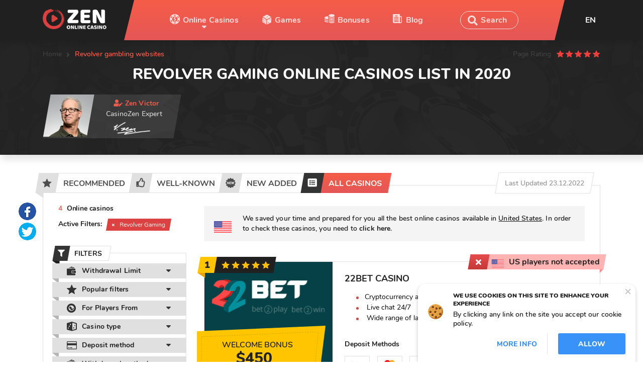

--- FILE ---
content_type: text/html; charset=UTF-8
request_url: https://onlinecasinozen.com/online-casinos/provider-revolver/
body_size: 90675
content:
<!DOCTYPE html>
<html prefix="og: http://ogp.me/ns#" lang="en">

    <head>
    <meta charset="UTF-8">
    <meta name="viewport" content="width=device-width, initial-scale=1">

    <link rel="apple-touch-icon" sizes="180x180" href="/apple-touch-icon.png">
    <link rel="icon" type="image/png" sizes="32x32" href="/favicon-32x32.png">
    <link rel="icon" type="image/png" sizes="16x16" href="/favicon-16x16.png">
    <link rel="manifest" href="/site.webmanifest">
    <link rel="mask-icon" href="/safari-pinned-tab.svg" color="#242424">
    <meta name="apple-mobile-web-app-title" content="Zen">
    <meta name="application-name" content="Zen">
    <meta name="msapplication-TileColor" content="#242424">
    <meta name="theme-color" content="#242424">

    <meta charset="utf-8">
<meta name="viewport" content="width=device-width, initial-scale=1">
<meta name="csrf-token" content="ZqRuVuP9uMcaEnUBCPha0CIIuDy0onNiEjlFDarn">
<link rel="canonical" href="https://onlinecasinozen.com/online-casinos/provider-revolver/" />
<meta name="robots" content="index,follow">
<title>Revolver Gaming online casinos list - FULL Revolver casinos review in 2026</title>
<meta name="description" content="The best information about Revolver online casinos in 2020 on the OnlinecasinoZEN. Find here trusted info about ✅ Mobility ✅ Banking ✅ Security ✅ License ✅">
<meta name="og:type" content="website">
<meta name="og:title" content="Revolver Gaming online casinos list - FULL Revolver casinos review in 2026">
<meta name="og:description" content="The best information about Revolver online casinos in 2020 on the OnlinecasinoZEN. Find here trusted info about ✅ Mobility ✅ Banking ✅ Security ✅ License ✅">
<meta name="twitter:card" content="summary">
<meta name="twitter:title" content="Revolver Gaming online casinos list - FULL Revolver casinos review in 2026">
<meta name="twitter:description" content="The best information about Revolver online casinos in 2020 on the OnlinecasinoZEN. Find here trusted info about ✅ Mobility ✅ Banking ✅ Security ✅ License ✅">
    <link rel="stylesheet" href="https://onlinecasinozen.com/static/build/pub/css/app.281076a477.css">

    
    
            <!-- Google Tag Manager -->
        <script>(function(w,d,s,l,i){w[l]=w[l]||[];w[l].push({'gtm.start':
        new Date().getTime(),event:'gtm.js'});var f=d.getElementsByTagName(s)[0],
        j=d.createElement(s),dl=l!='dataLayer'?'&l='+l:'';j.async=true;j.src=
        'https://www.googletagmanager.com/gtm.js?id='+i+dl;f.parentNode.insertBefore(j,f);
        })(window,document,'script','dataLayer','GTM-T7VMB49');</script>
        <!-- End Google Tag Manager -->

        <!-- Google Tag Manager (noscript) -->
        <noscript><iframe src="https://www.googletagmanager.com/ns.html?id=GTM-T7VMB49"
        height="0" width="0" style="display:none;visibility:hidden"></iframe></noscript>
        <!-- End Google Tag Manager (noscript) -->
     

    <script>
        window.App = {"baseUrl":"https:\/\/onlinecasinozen.com\/","staticUrl":"https:\/\/onlinecasinozen.com\/static\/","cdn":"https:\/\/onlinecasinozen.com\/static\/build\/pub\/js\/","csrfToken":"ZqRuVuP9uMcaEnUBCPha0CIIuDy0onNiEjlFDarn","preload":null,"routes":{"authors":"authors","blog":"blog","bonuses":"bonuses","casino-bonuses":"casino-bonuses","contacts":"contacts","country":"country","free-casino-games":"free-casino-games","online-casinos":"online-casinos","privacy-policy":"privacy-policy","providers":"provider","review":"review","themes":"themes","types":"types"}};
    </script>
</head>

    <body>
        <header class="header" role="presentation">
            <header class="header">
    <div class="header_top">
        <div class="container flexbox">
            <a href="https://onlinecasinozen.com/" class="logo">
                                    <img src="https://onlinecasinozen.com/static/content/thumbs/130x/f/7c/ymhlb7-6be14080b476c138e31229fc6b13c7cf.png"
                         alt="OnlineCasinoZen.com"
                         width="130">
                            </a>

            <nav class="navigation flexbox">
                <div class="arr_left"></div>

                <menu class="menu flexbox">
                                            <li class="menu__item">
                            <a href="https://onlinecasinozen.com/online-casinos/"
                               class="menu__link
                                        arr
                                        link__casinos
                                        
                                        
                                        ">
                                Online Casinos
                            </a>

                                                            <div class="down__block">
                                    <div class="container flexbox">
                                                                                    <div class="down">
                                                <p>Countries</p>

                                                <menu class="down__menu">
                                                                                                            <li class="menu__item">
                                                            <a href="https://onlinecasinozen.com/online-casinos/country-ca/" class="menu__link">Online Casinos in Canada</a>
                                                        </li>
                                                                                                            <li class="menu__item">
                                                            <a href="https://onlinecasinozen.com/online-casinos/country-nz/" class="menu__link">Online Casinos in NZ</a>
                                                        </li>
                                                                                                    </menu>
                                            </div>
                                                                                    <div class="down">
                                                <p>Providers</p>

                                                <menu class="down__menu">
                                                                                                            <li class="menu__item">
                                                            <a href="https://onlinecasinozen.com/online-casinos/provider-playngo/" class="menu__link">Best Play&#039;n GO Casinos</a>
                                                        </li>
                                                                                                            <li class="menu__item">
                                                            <a href="https://onlinecasinozen.com/online-casinos/provider-pragmaticplay/" class="menu__link">Best Pragmatic Play Casinos</a>
                                                        </li>
                                                                                                    </menu>
                                            </div>
                                                                            </div>
                                </div>
                                                    </li>
                                            <li class="menu__item">
                            <a href="https://onlinecasinozen.com/free-casino-games/"
                               class="menu__link
                                        
                                        
                                        link__games
                                        
                                        ">
                                Games
                            </a>

                                                    </li>
                                            <li class="menu__item">
                            <a href="https://onlinecasinozen.com/casino-bonuses/"
                               class="menu__link
                                        
                                        
                                        
                                        link__bonuses
                                        ">
                                Bonuses
                            </a>

                                                    </li>
                                            <li class="menu__item">
                            <a href="https://onlinecasinozen.com/blog/"
                               class="menu__link
                                        
                                        
                                        
                                        
                                        link__blog">
                                Blog
                            </a>

                                                    </li>
                                    </menu>

                <div class="form__search jsv-search-form">
                    <input type="search" name="search" autocomplete="off" placeholder="Search">
                    <button class="btn__open" disabled></button>
                    <button class="btn__close" disabled></button>
                    <div class="block__search"></div>
                </div>

                <div class="arr_right"></div>
            </nav>

            <div class="header_right flexbox">
                <div class="language">
                    <div class="now_lang">
                        en
                    </div>

                    <div id="js-seo-languages">
                        <div class="languages">
        <ul class="ul_lang">
                                                                
                <li><a href="https://migliorcasinozen.com/casino-online/">it</a></li>
                            
                <li><a href="https://cassinozen.com/casinos-online/">pt</a></li>
                            
                <li><a href="https://casinoenlineazen.com/casinos-online/">es</a></li>
                            
                <li><a href="https://kasynozen.com/kasyna-online/">pl</a></li>
                            
                <li><a href="https://casinoenlignezen.com/casinos-en-ligne/">fr</a></li>
                            
                <li><a href="https://casinospielezen.com/online-casinos/">de</a></li>
                    </ul>
    </div>
                    </div>
                </div>
                <div id="js-search-mob" class="open__search__mob"></div>
                <div class="menu__ham hamburger hamburger--squeeze js-hamburger">
                    <div class="hamburger-box">
                        <div class="hamburger-inner"></div>
                    </div>
                </div>
            </div>
        </div>
    </div>
</header>

<div class="search__overly js-search-overly"></div>

<div class="block__search_mob js-search-block-mob">
    <div class="form__search jsv-search-form" data-mobile="true">
        <div class="groupform">
            <input type="search" name="search" autocomplete="off" placeholder="Search">
            <button class="btn__open" disabled>Search</button>
            <button class="btn__close" disabled></button>
            <div class="block__search"></div>
        </div>
    </div>
</div>

<nav class="navigation_mob">
    <div class="navigation_scroll">
        <menu class="menu">
                            <li class="menu__item">
                    <a href="https://onlinecasinozen.com/online-casinos/" class="menu__link arr noclick">
                        Online Casinos
                    </a>

                    <div class="down__block">
                                                    <div class="down">
                                <p>Countries</p>

                                <menu class="down__menu">
                                                                            <li class="menu__item">
                                            <a href="https://onlinecasinozen.com/online-casinos/country-ca/" class="menu__link">Online Casinos in Canada</a>
                                        </li>
                                                                            <li class="menu__item">
                                            <a href="https://onlinecasinozen.com/online-casinos/country-nz/" class="menu__link">Online Casinos in NZ</a>
                                        </li>
                                                                    </menu>
                            </div>
                                                    <div class="down">
                                <p>Providers</p>

                                <menu class="down__menu">
                                                                            <li class="menu__item">
                                            <a href="https://onlinecasinozen.com/online-casinos/provider-playngo/" class="menu__link">Best Play&#039;n GO Casinos</a>
                                        </li>
                                                                            <li class="menu__item">
                                            <a href="https://onlinecasinozen.com/online-casinos/provider-pragmaticplay/" class="menu__link">Best Pragmatic Play Casinos</a>
                                        </li>
                                                                    </menu>
                            </div>
                                            </div>
                </li>
                            <li class="menu__item">
                    <a href="https://onlinecasinozen.com/free-casino-games/" class="menu__link ">
                        Games
                    </a>

                    <div class="down__block">
                                            </div>
                </li>
                            <li class="menu__item">
                    <a href="https://onlinecasinozen.com/casino-bonuses/" class="menu__link ">
                        Bonuses
                    </a>

                    <div class="down__block">
                                            </div>
                </li>
                            <li class="menu__item">
                    <a href="https://onlinecasinozen.com/blog/" class="menu__link ">
                        Blog
                    </a>

                    <div class="down__block">
                                            </div>
                </li>
                    </menu>
    </div>
</nav>
        </header>

        
    <div class="header__main">
        <div class="container">
            <div class="page_top flexbox">

                <div id="js-seo-breadcrumbs">
                    <ul class="breadcrumbs flexbox">
                                    <li><a href="https://onlinecasinozen.com/">Home</a></li>
                                                <li>Revolver gambling websites</li>
                        </ul>


<script type="application/ld+json">{"@context":"http:\/\/schema.org","@type":"BreadcrumbList","itemListElement":[{"@type":"ListItem","position":1,"item":{"@id":"https:\/\/onlinecasinozen.com\/","name":"Home"}},{"@type":"ListItem","position":2,"item":{"@id":"https:\/\/onlinecasinozen.com\/online-casinos\/","name":"Revolver gambling websites"}}]}</script>

                </div>

                <div class="rating_client flexbox">
    <div class="legend">Page Rating</div>

    <div id="jsv-page-rating" class="rating__group">
        <input id="rating-1" class="rating__input" type="radio" name="rating" value="1" disabled aria-label="horrible">
        <label class="rating__star" for="rating-1"></label>

        <input id="rating-2" class="rating__input" type="radio" name="rating" value="2" disabled aria-label="badly">
        <label class="rating__star" for="rating-2"></label>

        <input id="rating-3" class="rating__input" type="radio" name="rating" value="3" disabled aria-label="normal">
        <label class="rating__star" for="rating-3"></label>

        <input id="rating-4" class="rating__input" type="radio" name="rating" value="4" disabled aria-label="good">
        <label class="rating__star" for="rating-4"></label>

        <input id="rating-5" class="rating__input" type="radio" name="rating" value="5" disabled aria-label="excellent">
        <label class="rating__star" for="rating-5"></label>
    </div>
</div>
            </div>

            <h1 id="js-seo-h1">
    Revolver Gaming online casinos list in 2020
</h1>

<div id="jsv-catalog-seo">
            <div class="block__autor block_left">
                            <div class="autor__img">
                    <img src="https://onlinecasinozen.com/static/content/thumbs/107x84/e/fb/763evk-e70744881c5a9867ee9d466a57f36fbe.png"
                         srcset="https://onlinecasinozen.com/static/content/thumbs/214x168/e/fb/gt54xf-e70744881c5a9867ee9d466a57f36fbe.png 2x"
                         alt="Zen Victor"
                         width="107" height="84">
                </div>
            
            <p class="name">Zen Victor</p>
            <p class="descr">CasinoZen Expert</p>

                            <img src="https://onlinecasinozen.com/static/content/thumbs/80-30/d/ab/hl66cj-bcnone--916844bf386c4a3951e4c8adec06dabd.png">
                    </div>
    
    <div class="text__more">
        
        <p>
            
                    </p>
    </div>
</div>
        </div>
    </div>

    <div class="container">
        <div class="social__scroll">
            <ul id="js-global-share" class="social__left">
                <li>
                    <a class="soc__link soc__fb" href="#" data-provider="facebook"></a>
                </li>
                <li>
                    <a class="soc__link soc__tw" href="#" data-provider="twitter"></a>
                </li>
            </ul>
        </div>
        <div class="filter">
            <div id="jsv-catalog-tabs" class="filter__title" data-type="casinos">
                <div class="tabs">
                                            <a href="https://onlinecasinozen.com/online-casinos/tab=recommended/" class="tab-link ">
                                                            <span class="icon">
                                    <img src="https://onlinecasinozen.com/static/build/vendor/img/recommended.ac9409889c.png"
                                         alt="Recommended">
                                </span>
                                                        <span class="title">Recommended</span>
                        </a>
                                            <a href="https://onlinecasinozen.com/online-casinos/tab=well-known/" class="tab-link ">
                                                            <span class="icon">
                                    <img src="https://onlinecasinozen.com/static/build/vendor/img/big.375562e59b.png"
                                         alt="Well-known">
                                </span>
                                                        <span class="title">Well-known</span>
                        </a>
                                            <a href="https://onlinecasinozen.com/online-casinos/tab=added/" class="tab-link ">
                                                            <span class="icon">
                                    <img src="https://onlinecasinozen.com/static/build/vendor/img/new.3039ed5da7.png"
                                         alt="New added">
                                </span>
                                                        <span class="title">New added</span>
                        </a>
                                            <a href="https://onlinecasinozen.com/online-casinos/" class="tab-link is-active">
                                                            <span class="icon">
                                    <img src="https://onlinecasinozen.com/static/build/vendor/img/all_active.7adbcf7e4d.png"
                                         alt="All casinos">
                                </span>
                                                        <span class="title">All casinos</span>
                        </a>
                                    </div>

                <div class="tab__item">
                    
                    <p class="title__name">
                        <span>4</span>
                        Online casinos
                    </p>
                </div>
            </div>

            <div class="filter__block flexbox">
                <button class="js-filter-toggle filter__mob__toggle" data-title="close">
                    <span>filters</span>
                </button>

                <div id="jsv-catalog-filters" class="filter__sidebar">
                    <button class="filter__sidebar-title">
                        <span>filters</span>
                    </button>

                    <form action="#" method="post" class="filter__form">
                        
                                                    <div class="formgroup filter__tag flexbox">
                                <p>Active Filters:</p>

                                                                    <label class="selected__filter">
                                        <span class="close"></span>

                                                                                    <span class="tag">Revolver Gaming</span>
                                                                            </label>
                                                            </div>
                        
                        <div class="formgroup formgroup__block filter__bonuses">
                            <div class="title"><span class="icon"></span><span>filters</span></div>

                            
                                                            <div class="formgroup__item">
    <div class="title__formgroup arr">
                    <span class="icon">
                <img src="https://onlinecasinozen.com/static/build/img/new/title__withdrawal.bd96e0fcf4.png" alt="Withdrawal Limit">
            </span>
                Withdrawal Limit
    </div>

    </div>
                                                            <div class="formgroup__item">
    <div class="title__formgroup arr">
                    <span class="icon">
                <img src="https://onlinecasinozen.com/static/content/files/5/90/de1226f1dacab81137a34f25b547a905.svg" alt="Popular filters">
            </span>
                Popular filters
    </div>

            <div class="block__filter block__filter__hidden">
            <div class="filters-scroll">
                <div class="filters-scroll__inner">
                                            <label class="check option">
                            <input class="check__input"
                                name="parameters[286f9298-0632-11ea-a7aa-000000000000][]"
                                value="8ee11a9c-0632-11ea-bfa5-000000000000"
                                type="checkbox">
                            <span class="check__box"></span>
                            <span class="amount">2</span>

                            
                                                            Safe
                                                    </label>
                                            <label class="check option">
                            <input class="check__input"
                                name="parameters[286f9298-0632-11ea-a7aa-000000000000][]"
                                value="9944c434-0632-11ea-bb13-000000000000"
                                type="checkbox">
                            <span class="check__box"></span>
                            <span class="amount">3</span>

                            
                                                            Licensed
                                                    </label>
                                    </div>
            </div>
        </div>
    </div>
                                                            <div class="formgroup__item">
    <div class="title__formgroup arr">
                    <span class="icon">
                <img src="https://onlinecasinozen.com/static/build/img/new/title__players.61e1313272.png" alt="For Players From">
            </span>
                For Players From
    </div>

            <div class="block__filter block__filter__hidden">
            <div class="filters-scroll">
                <div class="filters-scroll__inner">
                                            <label class="check option">
                            <input class="check__input"
                                name="regions[regions][]"
                                value="f9973ae8-05e6-11ea-8e09-000000000000"
                                type="checkbox">
                            <span class="check__box"></span>
                            <span class="amount">1</span>

                                                            <span class="flag">
                                    <img src="https://onlinecasinozen.com/static/content/files/3/04/44cef35d1de3fd20f4bae2450814a043.svg" alt="United States">
                                </span>
                            
                                                            United States
                                                    </label>
                                            <label class="check option">
                            <input class="check__input"
                                name="regions[regions][]"
                                value="f9b65630-05e6-11ea-93cb-000000000000"
                                type="checkbox">
                            <span class="check__box"></span>
                            <span class="amount">0</span>

                                                            <span class="flag">
                                    <img src="https://onlinecasinozen.com/static/content/files/9/d6/34205f2aa965d45fe14c200f6dcb1d69.svg" alt="Mongolia">
                                </span>
                            
                                                            Mongolia
                                                    </label>
                                            <label class="check option">
                            <input class="check__input"
                                name="regions[regions][]"
                                value="f9b4907a-05e6-11ea-8a4d-000000000000"
                                type="checkbox">
                            <span class="check__box"></span>
                            <span class="amount">0</span>

                                                            <span class="flag">
                                    <img src="https://onlinecasinozen.com/static/content/files/c/3d/39006a5e5f630c3ff2d7107bcf1353dc.svg" alt="Malta">
                                </span>
                            
                                                            Malta
                                                    </label>
                                            <label class="check option">
                            <input class="check__input"
                                name="regions[regions][]"
                                value="f9b4be88-05e6-11ea-8dc9-000000000000"
                                type="checkbox">
                            <span class="check__box"></span>
                            <span class="amount">0</span>

                                                            <span class="flag">
                                    <img src="https://onlinecasinozen.com/static/content/files/9/d2/bfe57244f2807562a398ccbb63893d29.svg" alt="Marshall Islands">
                                </span>
                            
                                                            Marshall Islands
                                                    </label>
                                            <label class="check option">
                            <input class="check__input"
                                name="regions[regions][]"
                                value="f9b4ea20-05e6-11ea-8d9f-000000000000"
                                type="checkbox">
                            <span class="check__box"></span>
                            <span class="amount">0</span>

                                                            <span class="flag">
                                    <img src="https://onlinecasinozen.com/static/content/files/8/ec/7d83330f009feaa3d25d5624cc10bec8.svg" alt="Martinique">
                                </span>
                            
                                                            Martinique
                                                    </label>
                                            <label class="check option">
                            <input class="check__input"
                                name="regions[regions][]"
                                value="f9b5163a-05e6-11ea-952c-000000000000"
                                type="checkbox">
                            <span class="check__box"></span>
                            <span class="amount">0</span>

                                                            <span class="flag">
                                    <img src="https://onlinecasinozen.com/static/content/files/c/5e/61249ac39fb9e58df71f776f59bd15ec.svg" alt="Mauritania">
                                </span>
                            
                                                            Mauritania
                                                    </label>
                                            <label class="check option">
                            <input class="check__input"
                                name="regions[regions][]"
                                value="f9b541b4-05e6-11ea-b233-000000000000"
                                type="checkbox">
                            <span class="check__box"></span>
                            <span class="amount">0</span>

                                                            <span class="flag">
                                    <img src="https://onlinecasinozen.com/static/content/files/7/4f/40daeee5fd9bb6a5ff7c4ee6240bf4f7.svg" alt="Mauritius">
                                </span>
                            
                                                            Mauritius
                                                    </label>
                                            <label class="check option">
                            <input class="check__input"
                                name="regions[regions][]"
                                value="f9b59b6e-05e6-11ea-8ee4-000000000000"
                                type="checkbox">
                            <span class="check__box"></span>
                            <span class="amount">0</span>

                                                            <span class="flag">
                                    <img src="https://onlinecasinozen.com/static/content/files/9/ee/01c07cc37c669141a07608a41b2ceee9.svg" alt="Mexico">
                                </span>
                            
                                                            Mexico
                                                    </label>
                                            <label class="check option">
                            <input class="check__input"
                                name="regions[regions][]"
                                value="f9b5c9b8-05e6-11ea-9a45-000000000000"
                                type="checkbox">
                            <span class="check__box"></span>
                            <span class="amount">0</span>

                                                            <span class="flag">
                                    <img src="https://onlinecasinozen.com/static/content/files/1/df/7f2fc2ed0bb06bcd8ce26240040d7df1.svg" alt="Micronesia">
                                </span>
                            
                                                            Micronesia
                                                    </label>
                                            <label class="check option">
                            <input class="check__input"
                                name="regions[regions][]"
                                value="f9b5f64a-05e6-11ea-8be8-000000000000"
                                type="checkbox">
                            <span class="check__box"></span>
                            <span class="amount">0</span>

                                                            <span class="flag">
                                    <img src="https://onlinecasinozen.com/static/content/files/e/73/0116e6bcbb1ec844bb81ba6511ca573e.svg" alt="Moldova, Republic of">
                                </span>
                            
                                                            Moldova, Republic of
                                                    </label>
                                            <label class="check option">
                            <input class="check__input"
                                name="regions[regions][]"
                                value="f9b62890-05e6-11ea-9aa2-000000000000"
                                type="checkbox">
                            <span class="check__box"></span>
                            <span class="amount">0</span>

                                                            <span class="flag">
                                    <img src="https://onlinecasinozen.com/static/content/files/8/0a/7fa0807124925d1efde093c1aae260a8.svg" alt="Monaco">
                                </span>
                            
                                                            Monaco
                                                    </label>
                                            <label class="check option">
                            <input class="check__input"
                                name="regions[regions][]"
                                value="f9b68880-05e6-11ea-bfe1-000000000000"
                                type="checkbox">
                            <span class="check__box"></span>
                            <span class="amount">0</span>

                                                            <span class="flag">
                                    <img src="https://onlinecasinozen.com/static/content/files/6/b3/28b20bd92d18b3afeb177323efec3b36.svg" alt="Montenegro">
                                </span>
                            
                                                            Montenegro
                                                    </label>
                                            <label class="check option">
                            <input class="check__input"
                                name="regions[regions][]"
                                value="f9b43698-05e6-11ea-9b8b-000000000000"
                                type="checkbox">
                            <span class="check__box"></span>
                            <span class="amount">0</span>

                                                            <span class="flag">
                                    <img src="https://onlinecasinozen.com/static/content/files/c/da/910ac8a0aa418f0d56bffc34da1bedac.svg" alt="Maldives">
                                </span>
                            
                                                            Maldives
                                                    </label>
                                            <label class="check option">
                            <input class="check__input"
                                name="regions[regions][]"
                                value="f9b6b922-05e6-11ea-845c-000000000000"
                                type="checkbox">
                            <span class="check__box"></span>
                            <span class="amount">0</span>

                                                            <span class="flag">
                                    <img src="https://onlinecasinozen.com/static/content/files/2/54/7b430812a7a9b5e94af730de572e2542.svg" alt="Montserrat">
                                </span>
                            
                                                            Montserrat
                                                    </label>
                                            <label class="check option">
                            <input class="check__input"
                                name="regions[regions][]"
                                value="f9b6ed02-05e6-11ea-9f0c-000000000000"
                                type="checkbox">
                            <span class="check__box"></span>
                            <span class="amount">0</span>

                                                            <span class="flag">
                                    <img src="https://onlinecasinozen.com/static/content/files/7/d1/a69748b17d708ea8f23b86faa087cd17.svg" alt="Morocco">
                                </span>
                            
                                                            Morocco
                                                    </label>
                                            <label class="check option">
                            <input class="check__input"
                                name="regions[regions][]"
                                value="f9b73cee-05e6-11ea-8a06-000000000000"
                                type="checkbox">
                            <span class="check__box"></span>
                            <span class="amount">0</span>

                                                            <span class="flag">
                                    <img src="https://onlinecasinozen.com/static/content/files/9/fd/bc4de08d63918f8370969be3d8f48fd9.svg" alt="Mozambique">
                                </span>
                            
                                                            Mozambique
                                                    </label>
                                            <label class="check option">
                            <input class="check__input"
                                name="regions[regions][]"
                                value="f9b76eda-05e6-11ea-bf28-000000000000"
                                type="checkbox">
                            <span class="check__box"></span>
                            <span class="amount">0</span>

                                                            <span class="flag">
                                    <img src="https://onlinecasinozen.com/static/content/files/d/56/561459265dc33c940110e28967fd156d.svg" alt="Myanmar">
                                </span>
                            
                                                            Myanmar
                                                    </label>
                                            <label class="check option">
                            <input class="check__input"
                                name="regions[regions][]"
                                value="f9b79f4a-05e6-11ea-b35d-000000000000"
                                type="checkbox">
                            <span class="check__box"></span>
                            <span class="amount">0</span>

                                                            <span class="flag">
                                    <img src="https://onlinecasinozen.com/static/content/files/2/bf/9ccd90a37ae9849c7ee09b775be0cbf2.svg" alt="Namibia">
                                </span>
                            
                                                            Namibia
                                                    </label>
                                            <label class="check option">
                            <input class="check__input"
                                name="regions[regions][]"
                                value="f9b7ce5c-05e6-11ea-95a7-000000000000"
                                type="checkbox">
                            <span class="check__box"></span>
                            <span class="amount">0</span>

                                                            <span class="flag">
                                    <img src="https://onlinecasinozen.com/static/content/files/0/9b/7c4e36aeb0289018f79391202f67d9b0.svg" alt="Nauru">
                                </span>
                            
                                                            Nauru
                                                    </label>
                                            <label class="check option">
                            <input class="check__input"
                                name="regions[regions][]"
                                value="f9b7fad0-05e6-11ea-b61d-000000000000"
                                type="checkbox">
                            <span class="check__box"></span>
                            <span class="amount">0</span>

                                                            <span class="flag">
                                    <img src="https://onlinecasinozen.com/static/content/files/3/05/648c93fed497cb20c5e402b2635e2053.svg" alt="Nepal">
                                </span>
                            
                                                            Nepal
                                                    </label>
                                            <label class="check option">
                            <input class="check__input"
                                name="regions[regions][]"
                                value="f9b8255a-05e6-11ea-9e95-000000000000"
                                type="checkbox">
                            <span class="check__box"></span>
                            <span class="amount">1</span>

                            
                                                            New Caledonia
                                                    </label>
                                            <label class="check option">
                            <input class="check__input"
                                name="regions[regions][]"
                                value="f9b85106-05e6-11ea-aef7-000000000000"
                                type="checkbox">
                            <span class="check__box"></span>
                            <span class="amount">0</span>

                                                            <span class="flag">
                                    <img src="https://onlinecasinozen.com/static/content/files/1/7a/368d2973ff329d9e26cd2cebffcbf7a1.svg" alt="Nicaragua">
                                </span>
                            
                                                            Nicaragua
                                                    </label>
                                            <label class="check option">
                            <input class="check__input"
                                name="regions[regions][]"
                                value="f9b87fbe-05e6-11ea-8f8d-000000000000"
                                type="checkbox">
                            <span class="check__box"></span>
                            <span class="amount">0</span>

                                                            <span class="flag">
                                    <img src="https://onlinecasinozen.com/static/content/files/9/28/b6f20f2b161c0cce50ef44567d209289.svg" alt="Niger">
                                </span>
                            
                                                            Niger
                                                    </label>
                                            <label class="check option">
                            <input class="check__input"
                                name="regions[regions][]"
                                value="f9b4633e-05e6-11ea-af6b-000000000000"
                                type="checkbox">
                            <span class="check__box"></span>
                            <span class="amount">0</span>

                                                            <span class="flag">
                                    <img src="https://onlinecasinozen.com/static/content/files/f/09/771fa8a9eed6d2ab1acf590ee5a8d09f.svg" alt="Mali">
                                </span>
                            
                                                            Mali
                                                    </label>
                                            <label class="check option">
                            <input class="check__input"
                                name="regions[regions][]"
                                value="f9b40222-05e6-11ea-a90c-000000000000"
                                type="checkbox">
                            <span class="check__box"></span>
                            <span class="amount">0</span>

                                                            <span class="flag">
                                    <img src="https://onlinecasinozen.com/static/content/files/3/c3/11d7ac21ae74272589ccd9923665cc33.svg" alt="Malaysia">
                                </span>
                            
                                                            Malaysia
                                                    </label>
                                            <label class="check option">
                            <input class="check__input"
                                name="regions[regions][]"
                                value="f9b91852-05e6-11ea-95d0-000000000000"
                                type="checkbox">
                            <span class="check__box"></span>
                            <span class="amount">0</span>

                                                            <span class="flag">
                                    <img src="https://onlinecasinozen.com/static/content/files/1/60/daa4b4ab21ea4b85ea72fa646f8c2601.svg" alt="Niue">
                                </span>
                            
                                                            Niue
                                                    </label>
                                            <label class="check option">
                            <input class="check__input"
                                name="regions[regions][]"
                                value="f9b0fad2-05e6-11ea-b41f-000000000000"
                                type="checkbox">
                            <span class="check__box"></span>
                            <span class="amount">0</span>

                                                            <span class="flag">
                                    <img src="https://onlinecasinozen.com/static/content/files/5/52/a817bba7a8b618f1c66cecb3b6cc1525.svg" alt="Kuwait">
                                </span>
                            
                                                            Kuwait
                                                    </label>
                                            <label class="check option">
                            <input class="check__input"
                                name="regions[regions][]"
                                value="f9ae3b9e-05e6-11ea-9a8c-000000000000"
                                type="checkbox">
                            <span class="check__box"></span>
                            <span class="amount">0</span>

                                                            <span class="flag">
                                    <img src="https://onlinecasinozen.com/static/content/files/3/cb/8a3036ba93d0c217817cc42a3347dcb3.svg" alt="India">
                                </span>
                            
                                                            India
                                                    </label>
                                            <label class="check option">
                            <input class="check__input"
                                name="regions[regions][]"
                                value="f9ae698e-05e6-11ea-b823-000000000000"
                                type="checkbox">
                            <span class="check__box"></span>
                            <span class="amount">0</span>

                                                            <span class="flag">
                                    <img src="https://onlinecasinozen.com/static/content/files/a/fa/e63571c5ff855ade28736caf44930faa.svg" alt="Indonesia">
                                </span>
                            
                                                            Indonesia
                                                    </label>
                                            <label class="check option">
                            <input class="check__input"
                                name="regions[regions][]"
                                value="f9aebff6-05e6-11ea-bec3-000000000000"
                                type="checkbox">
                            <span class="check__box"></span>
                            <span class="amount">0</span>

                                                            <span class="flag">
                                    <img src="https://onlinecasinozen.com/static/content/files/5/5f/5af2e671c0fbcdc9e56b5bcb2c9805f5.svg" alt="Iraq">
                                </span>
                            
                                                            Iraq
                                                    </label>
                                            <label class="check option">
                            <input class="check__input"
                                name="regions[regions][]"
                                value="f9af1f32-05e6-11ea-848f-000000000000"
                                type="checkbox">
                            <span class="check__box"></span>
                            <span class="amount">0</span>

                                                            <span class="flag">
                                    <img src="https://onlinecasinozen.com/static/content/files/3/49/fb3bcbba830dd0c7fa16dc55b30c1493.svg" alt="Jamaica">
                                </span>
                            
                                                            Jamaica
                                                    </label>
                                            <label class="check option">
                            <input class="check__input"
                                name="regions[regions][]"
                                value="f9af4a7a-05e6-11ea-900a-000000000000"
                                type="checkbox">
                            <span class="check__box"></span>
                            <span class="amount">1</span>

                                                            <span class="flag">
                                    <img src="https://onlinecasinozen.com/static/content/files/0/88/0e4b2b3e5e4e43b1fb6f7555edecc880.svg" alt="Japan">
                                </span>
                            
                                                            Japan
                                                    </label>
                                            <label class="check option">
                            <input class="check__input"
                                name="regions[regions][]"
                                value="f9afaef2-05e6-11ea-aaa0-000000000000"
                                type="checkbox">
                            <span class="check__box"></span>
                            <span class="amount">0</span>

                                                            <span class="flag">
                                    <img src="https://onlinecasinozen.com/static/content/files/6/30/7d1e2659ccb896c0c4ff013742985306.svg" alt="Jordan">
                                </span>
                            
                                                            Jordan
                                                    </label>
                                            <label class="check option">
                            <input class="check__input"
                                name="regions[regions][]"
                                value="f9afe7c8-05e6-11ea-94ca-000000000000"
                                type="checkbox">
                            <span class="check__box"></span>
                            <span class="amount">0</span>

                                                            <span class="flag">
                                    <img src="https://onlinecasinozen.com/static/content/files/0/40/4f3f5b96dd37b475a8c6b64c30bbc400.svg" alt="Kazakhstan">
                                </span>
                            
                                                            Kazakhstan
                                                    </label>
                                            <label class="check option">
                            <input class="check__input"
                                name="regions[regions][]"
                                value="f9b02134-05e6-11ea-aa62-000000000000"
                                type="checkbox">
                            <span class="check__box"></span>
                            <span class="amount">0</span>

                                                            <span class="flag">
                                    <img src="https://onlinecasinozen.com/static/content/files/1/fb/d9b79c8ff6f7ef439357f41dc0698fb1.svg" alt="Kenya">
                                </span>
                            
                                                            Kenya
                                                    </label>
                                            <label class="check option">
                            <input class="check__input"
                                name="regions[regions][]"
                                value="f9b05f96-05e6-11ea-901d-000000000000"
                                type="checkbox">
                            <span class="check__box"></span>
                            <span class="amount">0</span>

                                                            <span class="flag">
                                    <img src="https://onlinecasinozen.com/static/content/files/e/67/63848773caac5b2ec6eaae404227d67e.svg" alt="Kiribati">
                                </span>
                            
                                                            Kiribati
                                                    </label>
                                            <label class="check option">
                            <input class="check__input"
                                name="regions[regions][]"
                                value="f9b0c896-05e6-11ea-a8d4-000000000000"
                                type="checkbox">
                            <span class="check__box"></span>
                            <span class="amount">0</span>

                                                            <span class="flag">
                                    <img src="https://onlinecasinozen.com/static/content/files/a/61/e9a794f9d07c2d7ef970a35b0b9b361a.svg" alt="Korea, Republic of">
                                </span>
                            
                                                            Korea, Republic of
                                                    </label>
                                            <label class="check option">
                            <input class="check__input"
                                name="regions[regions][]"
                                value="f9b1331c-05e6-11ea-afeb-000000000000"
                                type="checkbox">
                            <span class="check__box"></span>
                            <span class="amount">0</span>

                                                            <span class="flag">
                                    <img src="https://onlinecasinozen.com/static/content/files/6/fe/9667934080771586b60f9e2b0e8d8fe6.svg" alt="Kyrgyzstan">
                                </span>
                            
                                                            Kyrgyzstan
                                                    </label>
                                            <label class="check option">
                            <input class="check__input"
                                name="regions[regions][]"
                                value="f9b3d482-05e6-11ea-a6aa-000000000000"
                                type="checkbox">
                            <span class="check__box"></span>
                            <span class="amount">0</span>

                                                            <span class="flag">
                                    <img src="https://onlinecasinozen.com/static/content/files/1/6a/9174a6dac6076f244b95bf83945b56a1.svg" alt="Malawi">
                                </span>
                            
                                                            Malawi
                                                    </label>
                                            <label class="check option">
                            <input class="check__input"
                                name="regions[regions][]"
                                value="f9b1a6da-05e6-11ea-96d8-000000000000"
                                type="checkbox">
                            <span class="check__box"></span>
                            <span class="amount">0</span>

                                                            <span class="flag">
                                    <img src="https://onlinecasinozen.com/static/content/files/0/99/3237ad919c856cb350a78edc44a1b990.svg" alt="Latvia">
                                </span>
                            
                                                            Latvia
                                                    </label>
                                            <label class="check option">
                            <input class="check__input"
                                name="regions[regions][]"
                                value="f9b1e15e-05e6-11ea-bb3f-000000000000"
                                type="checkbox">
                            <span class="check__box"></span>
                            <span class="amount">0</span>

                                                            <span class="flag">
                                    <img src="https://onlinecasinozen.com/static/content/files/1/98/32f1cb3feb01f5218085bb53f21dd981.svg" alt="Lebanon">
                                </span>
                            
                                                            Lebanon
                                                    </label>
                                            <label class="check option">
                            <input class="check__input"
                                name="regions[regions][]"
                                value="f9b25224-05e6-11ea-b400-000000000000"
                                type="checkbox">
                            <span class="check__box"></span>
                            <span class="amount">0</span>

                                                            <span class="flag">
                                    <img src="https://onlinecasinozen.com/static/content/files/1/f9/34c9162b35905efa15e7a558e485cf91.svg" alt="Liberia">
                                </span>
                            
                                                            Liberia
                                                    </label>
                                            <label class="check option">
                            <input class="check__input"
                                name="regions[regions][]"
                                value="f9b28e10-05e6-11ea-9c16-000000000000"
                                type="checkbox">
                            <span class="check__box"></span>
                            <span class="amount">0</span>

                                                            <span class="flag">
                                    <img src="https://onlinecasinozen.com/static/content/files/6/54/f3883f98e34be3c65fb82d9316af8546.svg" alt="Libyan Arab Jamahiriya">
                                </span>
                            
                                                            Libyan Arab Jamahiriya
                                                    </label>
                                            <label class="check option">
                            <input class="check__input"
                                name="regions[regions][]"
                                value="f9b2bed0-05e6-11ea-895a-000000000000"
                                type="checkbox">
                            <span class="check__box"></span>
                            <span class="amount">0</span>

                                                            <span class="flag">
                                    <img src="https://onlinecasinozen.com/static/content/files/b/cd/8860305a8a44eebd42fccd62bb4b2cdb.svg" alt="Liechtenstein">
                                </span>
                            
                                                            Liechtenstein
                                                    </label>
                                            <label class="check option">
                            <input class="check__input"
                                name="regions[regions][]"
                                value="f9b2ec8e-05e6-11ea-ac25-000000000000"
                                type="checkbox">
                            <span class="check__box"></span>
                            <span class="amount">0</span>

                                                            <span class="flag">
                                    <img src="https://onlinecasinozen.com/static/content/files/1/8f/f32bce535b41e1bbb136c570753b38f1.svg" alt="Lithuania">
                                </span>
                            
                                                            Lithuania
                                                    </label>
                                            <label class="check option">
                            <input class="check__input"
                                name="regions[regions][]"
                                value="f9b3161e-05e6-11ea-8608-000000000000"
                                type="checkbox">
                            <span class="check__box"></span>
                            <span class="amount">0</span>

                                                            <span class="flag">
                                    <img src="https://onlinecasinozen.com/static/content/files/3/b2/8ad5c24bbacc5e94bbbb246e97d91b23.svg" alt="Luxembourg">
                                </span>
                            
                                                            Luxembourg
                                                    </label>
                                            <label class="check option">
                            <input class="check__input"
                                name="regions[regions][]"
                                value="f9b33fa4-05e6-11ea-bc98-000000000000"
                                type="checkbox">
                            <span class="check__box"></span>
                            <span class="amount">0</span>

                                                            <span class="flag">
                                    <img src="https://onlinecasinozen.com/static/content/files/c/77/2699499aaf1c4cfe17529176d527877c.svg" alt="Macao">
                                </span>
                            
                                                            Macao
                                                    </label>
                                            <label class="check option">
                            <input class="check__input"
                                name="regions[regions][]"
                                value="f9b36966-05e6-11ea-807b-000000000000"
                                type="checkbox">
                            <span class="check__box"></span>
                            <span class="amount">0</span>

                                                            <span class="flag">
                                    <img src="https://onlinecasinozen.com/static/content/files/4/d0/ff7d171330cc3460a4cd1d039c1aed04.svg" alt="Macedonia">
                                </span>
                            
                                                            Macedonia
                                                    </label>
                                            <label class="check option">
                            <input class="check__input"
                                name="regions[regions][]"
                                value="f9b39530-05e6-11ea-a1dd-000000000000"
                                type="checkbox">
                            <span class="check__box"></span>
                            <span class="amount">0</span>

                                                            <span class="flag">
                                    <img src="https://onlinecasinozen.com/static/content/files/c/79/418ff81749c3f16c1c8fb0681516b79c.svg" alt="Madagascar">
                                </span>
                            
                                                            Madagascar
                                                    </label>
                                            <label class="check option">
                            <input class="check__input"
                                name="regions[regions][]"
                                value="f9b8ae62-05e6-11ea-9e52-000000000000"
                                type="checkbox">
                            <span class="check__box"></span>
                            <span class="amount">0</span>

                                                            <span class="flag">
                                    <img src="https://onlinecasinozen.com/static/content/files/1/14/9a70e44e31c6e45146621bae39035141.svg" alt="Nigeria">
                                </span>
                            
                                                            Nigeria
                                                    </label>
                                            <label class="check option">
                            <input class="check__input"
                                name="regions[regions][]"
                                value="f9b948cc-05e6-11ea-86ba-000000000000"
                                type="checkbox">
                            <span class="check__box"></span>
                            <span class="amount">0</span>

                                                            <span class="flag">
                                    <img src="https://onlinecasinozen.com/static/content/files/6/47/a14f49b170aaa7efaf4112c37a7be476.svg" alt="Norfolk Island">
                                </span>
                            
                                                            Norfolk Island
                                                    </label>
                                            <label class="check option">
                            <input class="check__input"
                                name="regions[regions][]"
                                value="f9adf72e-05e6-11ea-bb56-000000000000"
                                type="checkbox">
                            <span class="check__box"></span>
                            <span class="amount">1</span>

                                                            <span class="flag">
                                    <img src="https://onlinecasinozen.com/static/content/files/5/b3/f3db799d9cd2b76cc1c6025c8444cb35.svg" alt="Hong Kong">
                                </span>
                            
                                                            Hong Kong
                                                    </label>
                                            <label class="check option">
                            <input class="check__input"
                                name="regions[regions][]"
                                value="f9c335da-05e6-11ea-800e-000000000000"
                                type="checkbox">
                            <span class="check__box"></span>
                            <span class="amount">0</span>

                                                            <span class="flag">
                                    <img src="https://onlinecasinozen.com/static/content/files/7/8a/240c060b3108c210d5f408b68ccbb8a7.svg" alt="Togo">
                                </span>
                            
                                                            Togo
                                                    </label>
                                            <label class="check option">
                            <input class="check__input"
                                name="regions[regions][]"
                                value="f9c1196c-05e6-11ea-a1f9-000000000000"
                                type="checkbox">
                            <span class="check__box"></span>
                            <span class="amount">0</span>

                                                            <span class="flag">
                                    <img src="https://onlinecasinozen.com/static/content/files/8/94/02e3fb5ad3d830244dc8ee5e348a7948.svg" alt="Somalia">
                                </span>
                            
                                                            Somalia
                                                    </label>
                                            <label class="check option">
                            <input class="check__input"
                                name="regions[regions][]"
                                value="f9c13ea6-05e6-11ea-88f2-000000000000"
                                type="checkbox">
                            <span class="check__box"></span>
                            <span class="amount">0</span>

                                                            <span class="flag">
                                    <img src="https://onlinecasinozen.com/static/content/files/e/61/871c3d671dde842c2b14e8e7eeab661e.svg" alt="South Africa">
                                </span>
                            
                                                            South Africa
                                                    </label>
                                            <label class="check option">
                            <input class="check__input"
                                name="regions[regions][]"
                                value="f9c189a6-05e6-11ea-a4f6-000000000000"
                                type="checkbox">
                            <span class="check__box"></span>
                            <span class="amount">0</span>

                                                            <span class="flag">
                                    <img src="https://onlinecasinozen.com/static/content/files/2/9c/e3a096751ce0d59e329b187894eac9c2.svg" alt="Sri Lanka">
                                </span>
                            
                                                            Sri Lanka
                                                    </label>
                                            <label class="check option">
                            <input class="check__input"
                                name="regions[regions][]"
                                value="f9c1b052-05e6-11ea-989e-000000000000"
                                type="checkbox">
                            <span class="check__box"></span>
                            <span class="amount">0</span>

                                                            <span class="flag">
                                    <img src="https://onlinecasinozen.com/static/content/files/5/ca/492f6ceb1ca00eb837c5b9b3d24e3ca5.svg" alt="Sudan">
                                </span>
                            
                                                            Sudan
                                                    </label>
                                            <label class="check option">
                            <input class="check__input"
                                name="regions[regions][]"
                                value="f9c1da00-05e6-11ea-b65b-000000000000"
                                type="checkbox">
                            <span class="check__box"></span>
                            <span class="amount">0</span>

                                                            <span class="flag">
                                    <img src="https://onlinecasinozen.com/static/content/files/e/30/95bf4a76770cc85a258b30982a50e30e.svg" alt="Suriname">
                                </span>
                            
                                                            Suriname
                                                    </label>
                                            <label class="check option">
                            <input class="check__input"
                                name="regions[regions][]"
                                value="f9c249e0-05e6-11ea-a459-000000000000"
                                type="checkbox">
                            <span class="check__box"></span>
                            <span class="amount">0</span>

                                                            <span class="flag">
                                    <img src="https://onlinecasinozen.com/static/content/files/c/8a/c4c8a93ec7132fbd7c21f92aad9a18ac.svg" alt="Syrian Arab Republic">
                                </span>
                            
                                                            Syrian Arab Republic
                                                    </label>
                                            <label class="check option">
                            <input class="check__input"
                                name="regions[regions][]"
                                value="f9c26f88-05e6-11ea-9496-000000000000"
                                type="checkbox">
                            <span class="check__box"></span>
                            <span class="amount">0</span>

                                                            <span class="flag">
                                    <img src="https://onlinecasinozen.com/static/content/files/8/36/3440e1245b66d92305e29fae6c005368.svg" alt="Taiwan, Province of China">
                                </span>
                            
                                                            Taiwan, Province of China
                                                    </label>
                                            <label class="check option">
                            <input class="check__input"
                                name="regions[regions][]"
                                value="f9c29490-05e6-11ea-89d6-000000000000"
                                type="checkbox">
                            <span class="check__box"></span>
                            <span class="amount">0</span>

                                                            <span class="flag">
                                    <img src="https://onlinecasinozen.com/static/content/files/8/7d/8a09701fbcc2eb43d16ea5f134e787d8.svg" alt="Tajikistan">
                                </span>
                            
                                                            Tajikistan
                                                    </label>
                                            <label class="check option">
                            <input class="check__input"
                                name="regions[regions][]"
                                value="f9c2dfcc-05e6-11ea-81d1-000000000000"
                                type="checkbox">
                            <span class="check__box"></span>
                            <span class="amount">0</span>

                                                            <span class="flag">
                                    <img src="https://onlinecasinozen.com/static/content/files/8/aa/92466bfda633cec55b31ccc610193aa8.svg" alt="Thailand">
                                </span>
                            
                                                            Thailand
                                                    </label>
                                            <label class="check option">
                            <input class="check__input"
                                name="regions[regions][]"
                                value="f9c363fc-05e6-11ea-9b63-000000000000"
                                type="checkbox">
                            <span class="check__box"></span>
                            <span class="amount">0</span>

                                                            <span class="flag">
                                    <img src="https://onlinecasinozen.com/static/content/files/d/0c/b60df411d469bc63661521603c14c0cd.svg" alt="Tokelau">
                                </span>
                            
                                                            Tokelau
                                                    </label>
                                            <label class="check option">
                            <input class="check__input"
                                name="regions[regions][]"
                                value="f9c0c87c-05e6-11ea-818a-000000000000"
                                type="checkbox">
                            <span class="check__box"></span>
                            <span class="amount">0</span>

                                                            <span class="flag">
                                    <img src="https://onlinecasinozen.com/static/content/files/0/24/c7812a6f2ecc509c9872656f06731240.svg" alt="Slovenia">
                                </span>
                            
                                                            Slovenia
                                                    </label>
                                            <label class="check option">
                            <input class="check__input"
                                name="regions[regions][]"
                                value="f9c38fbc-05e6-11ea-97f2-000000000000"
                                type="checkbox">
                            <span class="check__box"></span>
                            <span class="amount">0</span>

                                                            <span class="flag">
                                    <img src="https://onlinecasinozen.com/static/content/files/5/4d/92ef092e6b29b009acbc6d746aaac4d5.svg" alt="Tonga">
                                </span>
                            
                                                            Tonga
                                                    </label>
                                            <label class="check option">
                            <input class="check__input"
                                name="regions[regions][]"
                                value="f9c3e548-05e6-11ea-8364-000000000000"
                                type="checkbox">
                            <span class="check__box"></span>
                            <span class="amount">0</span>

                                                            <span class="flag">
                                    <img src="https://onlinecasinozen.com/static/content/files/3/76/d28b4e8f237d59b853b4d06abb5c3763.svg" alt="Tunisia">
                                </span>
                            
                                                            Tunisia
                                                    </label>
                                            <label class="check option">
                            <input class="check__input"
                                name="regions[regions][]"
                                value="f9c41126-05e6-11ea-8f5f-000000000000"
                                type="checkbox">
                            <span class="check__box"></span>
                            <span class="amount">0</span>

                                                            <span class="flag">
                                    <img src="https://onlinecasinozen.com/static/content/files/4/da/401c3f7cd4bdd4e6dc0b3ead71bb2da4.svg" alt="Turkey">
                                </span>
                            
                                                            Turkey
                                                    </label>
                                            <label class="check option">
                            <input class="check__input"
                                name="regions[regions][]"
                                value="f9c467b6-05e6-11ea-b692-000000000000"
                                type="checkbox">
                            <span class="check__box"></span>
                            <span class="amount">0</span>

                                                            <span class="flag">
                                    <img src="https://onlinecasinozen.com/static/content/files/2/22/215dbefab597323af05b49bf1ba65222.svg" alt="Turks and Caicos Islands">
                                </span>
                            
                                                            Turks and Caicos Islands
                                                    </label>
                                            <label class="check option">
                            <input class="check__input"
                                name="regions[regions][]"
                                value="f9c4e970-05e6-11ea-994b-000000000000"
                                type="checkbox">
                            <span class="check__box"></span>
                            <span class="amount">0</span>

                                                            <span class="flag">
                                    <img src="https://onlinecasinozen.com/static/content/files/5/8b/05bc6af9533b2abdabd117a908ce98b5.svg" alt="Ukraine">
                                </span>
                            
                                                            Ukraine
                                                    </label>
                                            <label class="check option">
                            <input class="check__input"
                                name="regions[regions][]"
                                value="f9c5147c-05e6-11ea-b9ee-000000000000"
                                type="checkbox">
                            <span class="check__box"></span>
                            <span class="amount">0</span>

                                                            <span class="flag">
                                    <img src="https://onlinecasinozen.com/static/content/files/4/e0/ebda5a3ee34cc46dd3063bd2b5c96e04.svg" alt="United Arab Emirates">
                                </span>
                            
                                                            United Arab Emirates
                                                    </label>
                                            <label class="check option">
                            <input class="check__input"
                                name="regions[regions][]"
                                value="f9c53f7e-05e6-11ea-935e-000000000000"
                                type="checkbox">
                            <span class="check__box"></span>
                            <span class="amount">0</span>

                            
                                                            United States Minor Outlying Islands
                                                    </label>
                                            <label class="check option">
                            <input class="check__input"
                                name="regions[regions][]"
                                value="f9c582fe-05e6-11ea-8fbb-000000000000"
                                type="checkbox">
                            <span class="check__box"></span>
                            <span class="amount">0</span>

                                                            <span class="flag">
                                    <img src="https://onlinecasinozen.com/static/content/files/f/cb/d0abf5163d3eadeafd470f2d0050bcbf.svg" alt="Uruguay">
                                </span>
                            
                                                            Uruguay
                                                    </label>
                                            <label class="check option">
                            <input class="check__input"
                                name="regions[regions][]"
                                value="f9c6286c-05e6-11ea-8f75-000000000000"
                                type="checkbox">
                            <span class="check__box"></span>
                            <span class="amount">0</span>

                                                            <span class="flag">
                                    <img src="https://onlinecasinozen.com/static/content/files/f/e7/ba33ae96b28c84bd66b76343d7deae7f.svg" alt="Venezuela">
                                </span>
                            
                                                            Venezuela
                                                    </label>
                                            <label class="check option">
                            <input class="check__input"
                                name="regions[regions][]"
                                value="f9c6517a-05e6-11ea-b7ef-000000000000"
                                type="checkbox">
                            <span class="check__box"></span>
                            <span class="amount">0</span>

                                                            <span class="flag">
                                    <img src="https://onlinecasinozen.com/static/content/files/f/30/98e8fea623e9d3e8a1a54d9c613ee30f.svg" alt="Viet Nam">
                                </span>
                            
                                                            Viet Nam
                                                    </label>
                                            <label class="check option">
                            <input class="check__input"
                                name="regions[regions][]"
                                value="f9c0f3ba-05e6-11ea-9c71-000000000000"
                                type="checkbox">
                            <span class="check__box"></span>
                            <span class="amount">0</span>

                                                            <span class="flag">
                                    <img src="https://onlinecasinozen.com/static/content/files/7/9d/69fdedb2bc8cac457b3b55cb087439d7.svg" alt="Solomon Islands">
                                </span>
                            
                                                            Solomon Islands
                                                    </label>
                                            <label class="check option">
                            <input class="check__input"
                                name="regions[regions][]"
                                value="f9c09bae-05e6-11ea-be35-000000000000"
                                type="checkbox">
                            <span class="check__box"></span>
                            <span class="amount">0</span>

                                                            <span class="flag">
                                    <img src="https://onlinecasinozen.com/static/content/files/f/33/1b0b0b00cfb8a812e4f1ef7841af533f.svg" alt="Slovakia">
                                </span>
                            
                                                            Slovakia
                                                    </label>
                                            <label class="check option">
                            <input class="check__input"
                                name="regions[regions][]"
                                value="f9b9764e-05e6-11ea-ac8c-000000000000"
                                type="checkbox">
                            <span class="check__box"></span>
                            <span class="amount">0</span>

                                                            <span class="flag">
                                    <img src="https://onlinecasinozen.com/static/content/files/4/43/e56cefa902c9163a2e84e13e77230434.svg" alt="Northern Mariana Islands">
                                </span>
                            
                                                            Northern Mariana Islands
                                                    </label>
                                            <label class="check option">
                            <input class="check__input"
                                name="regions[regions][]"
                                value="f9bca67a-05e6-11ea-98bd-000000000000"
                                type="checkbox">
                            <span class="check__box"></span>
                            <span class="amount">0</span>

                                                            <span class="flag">
                                    <img src="https://onlinecasinozen.com/static/content/files/4/ab/897a87a118b7196f76dcae8ad8f83ab4.svg" alt="Qatar">
                                </span>
                            
                                                            Qatar
                                                    </label>
                                            <label class="check option">
                            <input class="check__input"
                                name="regions[regions][]"
                                value="f9b9a2f4-05e6-11ea-af00-000000000000"
                                type="checkbox">
                            <span class="check__box"></span>
                            <span class="amount">0</span>

                                                            <span class="flag">
                                    <img src="https://onlinecasinozen.com/static/content/files/2/c2/1938ff080c3b34692a11c471735dfc22.svg" alt="Oman">
                                </span>
                            
                                                            Oman
                                                    </label>
                                            <label class="check option">
                            <input class="check__input"
                                name="regions[regions][]"
                                value="f9b9cfd6-05e6-11ea-a042-000000000000"
                                type="checkbox">
                            <span class="check__box"></span>
                            <span class="amount">0</span>

                                                            <span class="flag">
                                    <img src="https://onlinecasinozen.com/static/content/files/7/7d/9659e1c6c129c12dff529da6090997d7.svg" alt="Pakistan">
                                </span>
                            
                                                            Pakistan
                                                    </label>
                                            <label class="check option">
                            <input class="check__input"
                                name="regions[regions][]"
                                value="f9b9fbb4-05e6-11ea-84fb-000000000000"
                                type="checkbox">
                            <span class="check__box"></span>
                            <span class="amount">0</span>

                                                            <span class="flag">
                                    <img src="https://onlinecasinozen.com/static/content/files/b/dc/de4751cb5513761c6b279834ff7cfdcb.svg" alt="Palau">
                                </span>
                            
                                                            Palau
                                                    </label>
                                            <label class="check option">
                            <input class="check__input"
                                name="regions[regions][]"
                                value="f9ba5ca8-05e6-11ea-9f68-000000000000"
                                type="checkbox">
                            <span class="check__box"></span>
                            <span class="amount">0</span>

                                                            <span class="flag">
                                    <img src="https://onlinecasinozen.com/static/content/files/1/8e/15a49ea0153047c865317e117cdd18e1.svg" alt="Panama">
                                </span>
                            
                                                            Panama
                                                    </label>
                                            <label class="check option">
                            <input class="check__input"
                                name="regions[regions][]"
                                value="f9baa2bc-05e6-11ea-a94c-000000000000"
                                type="checkbox">
                            <span class="check__box"></span>
                            <span class="amount">0</span>

                                                            <span class="flag">
                                    <img src="https://onlinecasinozen.com/static/content/files/8/f9/505f7d56b88121f7182fbf52fe5f0f98.svg" alt="Papua New Guinea">
                                </span>
                            
                                                            Papua New Guinea
                                                    </label>
                                            <label class="check option">
                            <input class="check__input"
                                name="regions[regions][]"
                                value="f9bb0ed2-05e6-11ea-af6c-000000000000"
                                type="checkbox">
                            <span class="check__box"></span>
                            <span class="amount">0</span>

                                                            <span class="flag">
                                    <img src="https://onlinecasinozen.com/static/content/files/8/af/03447d0512783ac9b7a750875c9b1af8.svg" alt="Paraguay">
                                </span>
                            
                                                            Paraguay
                                                    </label>
                                            <label class="check option">
                            <input class="check__input"
                                name="regions[regions][]"
                                value="f9bb4fbe-05e6-11ea-be72-000000000000"
                                type="checkbox">
                            <span class="check__box"></span>
                            <span class="amount">0</span>

                                                            <span class="flag">
                                    <img src="https://onlinecasinozen.com/static/content/files/2/42/6fbfa2e2c0100b4a7607d14f68d31422.svg" alt="Peru">
                                </span>
                            
                                                            Peru
                                                    </label>
                                            <label class="check option">
                            <input class="check__input"
                                name="regions[regions][]"
                                value="f9bbda10-05e6-11ea-9b7c-000000000000"
                                type="checkbox">
                            <span class="check__box"></span>
                            <span class="amount">0</span>

                                                            <span class="flag">
                                    <img src="https://onlinecasinozen.com/static/content/files/a/cf/588e0976fd50c097b6025f5afd7a3cfa.svg" alt="Pitcairn">
                                </span>
                            
                                                            Pitcairn
                                                    </label>
                                            <label class="check option">
                            <input class="check__input"
                                name="regions[regions][]"
                                value="f9bc1d54-05e6-11ea-b9fa-000000000000"
                                type="checkbox">
                            <span class="check__box"></span>
                            <span class="amount">1</span>

                                                            <span class="flag">
                                    <img src="https://onlinecasinozen.com/static/content/files/d/95/31513ffce35c80b0e990078876bbf95d.svg" alt="Poland">
                                </span>
                            
                                                            Poland
                                                    </label>
                                            <label class="check option">
                            <input class="check__input"
                                name="regions[regions][]"
                                value="f9bc66b0-05e6-11ea-957b-000000000000"
                                type="checkbox">
                            <span class="check__box"></span>
                            <span class="amount">0</span>

                                                            <span class="flag">
                                    <img src="https://onlinecasinozen.com/static/content/files/a/2e/7e10822e8179279ae822f9a22d8c82ea.svg" alt="Puerto Rico">
                                </span>
                            
                                                            Puerto Rico
                                                    </label>
                                            <label class="check option">
                            <input class="check__input"
                                name="regions[regions][]"
                                value="f9bd23ac-05e6-11ea-9150-000000000000"
                                type="checkbox">
                            <span class="check__box"></span>
                            <span class="amount">0</span>

                                                            <span class="flag">
                                    <img src="https://onlinecasinozen.com/static/content/files/2/3e/9b96ec62591073a6e988a08bf3aef3e2.svg" alt="Romania">
                                </span>
                            
                                                            Romania
                                                    </label>
                                            <label class="check option">
                            <input class="check__input"
                                name="regions[regions][]"
                                value="f9c06f1c-05e6-11ea-aed8-000000000000"
                                type="checkbox">
                            <span class="check__box"></span>
                            <span class="amount">0</span>

                                                            <span class="flag">
                                    <img src="https://onlinecasinozen.com/static/content/files/3/98/202ca1c035df0b22369da664f7776983.svg" alt="Sint Maarten (Dutch part)">
                                </span>
                            
                                                            Sint Maarten (Dutch part)
                                                    </label>
                                            <label class="check option">
                            <input class="check__input"
                                name="regions[regions][]"
                                value="f9bd5c6e-05e6-11ea-82cb-000000000000"
                                type="checkbox">
                            <span class="check__box"></span>
                            <span class="amount">0</span>

                                                            <span class="flag">
                                    <img src="https://onlinecasinozen.com/static/content/files/6/8d/8a2e31ad28858373a34f7abe3424f8d6.svg" alt="Rwanda">
                                </span>
                            
                                                            Rwanda
                                                    </label>
                                            <label class="check option">
                            <input class="check__input"
                                name="regions[regions][]"
                                value="f9be6140-05e6-11ea-a509-000000000000"
                                type="checkbox">
                            <span class="check__box"></span>
                            <span class="amount">0</span>

                                                            <span class="flag">
                                    <img src="https://onlinecasinozen.com/static/content/files/8/fc/b7fa26baf7ba72f2b732acefddc9ffc8.svg" alt="Saint Lucia">
                                </span>
                            
                                                            Saint Lucia
                                                    </label>
                                            <label class="check option">
                            <input class="check__input"
                                name="regions[regions][]"
                                value="f9bf0cee-05e6-11ea-93fa-000000000000"
                                type="checkbox">
                            <span class="check__box"></span>
                            <span class="amount">0</span>

                                                            <span class="flag">
                                    <img src="https://onlinecasinozen.com/static/content/files/0/3b/85f054eb1f4424bb4127ef430c5f23b0.svg" alt="Samoa">
                                </span>
                            
                                                            Samoa
                                                    </label>
                                            <label class="check option">
                            <input class="check__input"
                                name="regions[regions][]"
                                value="f9bf387c-05e6-11ea-87d3-000000000000"
                                type="checkbox">
                            <span class="check__box"></span>
                            <span class="amount">0</span>

                                                            <span class="flag">
                                    <img src="https://onlinecasinozen.com/static/content/files/a/d2/e322e7de10703cb286994d7ddcac7d2a.svg" alt="San Marino">
                                </span>
                            
                                                            San Marino
                                                    </label>
                                            <label class="check option">
                            <input class="check__input"
                                name="regions[regions][]"
                                value="f9bf85d4-05e6-11ea-a31e-000000000000"
                                type="checkbox">
                            <span class="check__box"></span>
                            <span class="amount">0</span>

                                                            <span class="flag">
                                    <img src="https://onlinecasinozen.com/static/content/files/b/47/d873dd123c19e0681ad10e38a4f9d47b.svg" alt="Saudi Arabia">
                                </span>
                            
                                                            Saudi Arabia
                                                    </label>
                                            <label class="check option">
                            <input class="check__input"
                                name="regions[regions][]"
                                value="f9bface4-05e6-11ea-85ce-000000000000"
                                type="checkbox">
                            <span class="check__box"></span>
                            <span class="amount">0</span>

                                                            <span class="flag">
                                    <img src="https://onlinecasinozen.com/static/content/files/8/b9/1da1c2fb27eacfdb92836e4155abeb98.svg" alt="Senegal">
                                </span>
                            
                                                            Senegal
                                                    </label>
                                            <label class="check option">
                            <input class="check__input"
                                name="regions[regions][]"
                                value="f9bfd34a-05e6-11ea-9f8f-000000000000"
                                type="checkbox">
                            <span class="check__box"></span>
                            <span class="amount">0</span>

                                                            <span class="flag">
                                    <img src="https://onlinecasinozen.com/static/content/files/c/aa/6288ffc8ba4ec297ae77fcf9a85c9aac.svg" alt="Serbia">
                                </span>
                            
                                                            Serbia
                                                    </label>
                                            <label class="check option">
                            <input class="check__input"
                                name="regions[regions][]"
                                value="f9bff9ce-05e6-11ea-b51f-000000000000"
                                type="checkbox">
                            <span class="check__box"></span>
                            <span class="amount">0</span>

                                                            <span class="flag">
                                    <img src="https://onlinecasinozen.com/static/content/files/8/1f/2fe6ea96b4de4f7ecb7a126c8b54e1f8.svg" alt="Seychelles">
                                </span>
                            
                                                            Seychelles
                                                    </label>
                                            <label class="check option">
                            <input class="check__input"
                                name="regions[regions][]"
                                value="f9c01fda-05e6-11ea-9f4a-000000000000"
                                type="checkbox">
                            <span class="check__box"></span>
                            <span class="amount">0</span>

                                                            <span class="flag">
                                    <img src="https://onlinecasinozen.com/static/content/files/e/87/822cf17af7a4b6c80b1ca1964e42b87e.svg" alt="Sierra Leone">
                                </span>
                            
                                                            Sierra Leone
                                                    </label>
                                            <label class="check option">
                            <input class="check__input"
                                name="regions[regions][]"
                                value="f9c0476c-05e6-11ea-9c46-000000000000"
                                type="checkbox">
                            <span class="check__box"></span>
                            <span class="amount">1</span>

                                                            <span class="flag">
                                    <img src="https://onlinecasinozen.com/static/content/files/d/d2/f9910569bd2e6adbd06e823f21b35d2d.svg" alt="Singapore">
                                </span>
                            
                                                            Singapore
                                                    </label>
                                            <label class="check option">
                            <input class="check__input"
                                name="regions[regions][]"
                                value="f9ae157e-05e6-11ea-96df-000000000000"
                                type="checkbox">
                            <span class="check__box"></span>
                            <span class="amount">0</span>

                                                            <span class="flag">
                                    <img src="https://onlinecasinozen.com/static/content/files/7/41/8061e6fffa15e4cb6149e5ebbf9d2417.svg" alt="Hungary">
                                </span>
                            
                                                            Hungary
                                                    </label>
                                            <label class="check option">
                            <input class="check__input"
                                name="regions[regions][]"
                                value="f9add244-05e6-11ea-8c49-000000000000"
                                type="checkbox">
                            <span class="check__box"></span>
                            <span class="amount">0</span>

                                                            <span class="flag">
                                    <img src="https://onlinecasinozen.com/static/content/files/9/96/696ff9e2266ac1e03993974b4b7bc969.svg" alt="Honduras">
                                </span>
                            
                                                            Honduras
                                                    </label>
                                            <label class="check option">
                            <input class="check__input"
                                name="regions[regions][]"
                                value="f9976c7a-05e6-11ea-b8ab-000000000000"
                                type="checkbox">
                            <span class="check__box"></span>
                            <span class="amount">2</span>

                                                            <span class="flag">
                                    <img src="https://onlinecasinozen.com/static/content/files/5/f0/1ba6eb3d1de763f6693ca4f90bc5ef05.svg" alt="Canada">
                                </span>
                            
                                                            Canada
                                                    </label>
                                            <label class="check option">
                            <input class="check__input"
                                name="regions[regions][]"
                                value="f99ddcfe-05e6-11ea-a28d-000000000000"
                                type="checkbox">
                            <span class="check__box"></span>
                            <span class="amount">0</span>

                                                            <span class="flag">
                                    <img src="https://onlinecasinozen.com/static/content/files/a/7f/85ae3d69980b497121b5fbee94b357fa.svg" alt="Bahrain">
                                </span>
                            
                                                            Bahrain
                                                    </label>
                                            <label class="check option">
                            <input class="check__input"
                                name="regions[regions][]"
                                value="f99c0b86-05e6-11ea-8596-000000000000"
                                type="checkbox">
                            <span class="check__box"></span>
                            <span class="amount">1</span>

                                                            <span class="flag">
                                    <img src="https://onlinecasinozen.com/static/content/files/0/54/155b7a38d21b657264b0610389732540.svg" alt="Andorra">
                                </span>
                            
                                                            Andorra
                                                    </label>
                                            <label class="check option">
                            <input class="check__input"
                                name="regions[regions][]"
                                value="f99c3304-05e6-11ea-8e28-000000000000"
                                type="checkbox">
                            <span class="check__box"></span>
                            <span class="amount">0</span>

                                                            <span class="flag">
                                    <img src="https://onlinecasinozen.com/static/content/files/0/28/8a024845a973c40cd5c86f7ff2e9b280.svg" alt="Angola">
                                </span>
                            
                                                            Angola
                                                    </label>
                                            <label class="check option">
                            <input class="check__input"
                                name="regions[regions][]"
                                value="f99c6536-05e6-11ea-a1b4-000000000000"
                                type="checkbox">
                            <span class="check__box"></span>
                            <span class="amount">0</span>

                                                            <span class="flag">
                                    <img src="https://onlinecasinozen.com/static/content/files/b/c3/b134a4012be1184863a19a01a7eb0c3b.svg" alt="Anguilla">
                                </span>
                            
                                                            Anguilla
                                                    </label>
                                            <label class="check option">
                            <input class="check__input"
                                name="regions[regions][]"
                                value="f99cc08a-05e6-11ea-98bd-000000000000"
                                type="checkbox">
                            <span class="check__box"></span>
                            <span class="amount">0</span>

                                                            <span class="flag">
                                    <img src="https://onlinecasinozen.com/static/content/files/2/96/29731ac7c9e3ed3bcc4d9ce24f8dc962.svg" alt="Antigua and Barbuda">
                                </span>
                            
                                                            Antigua and Barbuda
                                                    </label>
                                            <label class="check option">
                            <input class="check__input"
                                name="regions[regions][]"
                                value="f99ce8e4-05e6-11ea-903d-000000000000"
                                type="checkbox">
                            <span class="check__box"></span>
                            <span class="amount">1</span>

                                                            <span class="flag">
                                    <img src="https://onlinecasinozen.com/static/content/files/3/a7/d4bb0bf09c277efba4bbfe54f13a9a73.svg" alt="Argentina">
                                </span>
                            
                                                            Argentina
                                                    </label>
                                            <label class="check option">
                            <input class="check__input"
                                name="regions[regions][]"
                                value="f99d10da-05e6-11ea-95e6-000000000000"
                                type="checkbox">
                            <span class="check__box"></span>
                            <span class="amount">0</span>

                                                            <span class="flag">
                                    <img src="https://onlinecasinozen.com/static/content/files/f/e9/aab0ed7419939e774c53927a86470e9f.svg" alt="Armenia">
                                </span>
                            
                                                            Armenia
                                                    </label>
                                            <label class="check option">
                            <input class="check__input"
                                name="regions[regions][]"
                                value="f99d3a06-05e6-11ea-b489-000000000000"
                                type="checkbox">
                            <span class="check__box"></span>
                            <span class="amount">0</span>

                                                            <span class="flag">
                                    <img src="https://onlinecasinozen.com/static/content/files/d/a9/ac9a9d62772e913b15dc20e16355ba9d.svg" alt="Aruba">
                                </span>
                            
                                                            Aruba
                                                    </label>
                                            <label class="check option">
                            <input class="check__input"
                                name="regions[regions][]"
                                value="f99d61a2-05e6-11ea-9260-000000000000"
                                type="checkbox">
                            <span class="check__box"></span>
                            <span class="amount">0</span>

                                                            <span class="flag">
                                    <img src="https://onlinecasinozen.com/static/content/files/8/51/df1ce840ee7bf1fa8e290159cb587518.svg" alt="Azerbaijan">
                                </span>
                            
                                                            Azerbaijan
                                                    </label>
                                            <label class="check option">
                            <input class="check__input"
                                name="regions[regions][]"
                                value="f99d9294-05e6-11ea-b399-000000000000"
                                type="checkbox">
                            <span class="check__box"></span>
                            <span class="amount">0</span>

                                                            <span class="flag">
                                    <img src="https://onlinecasinozen.com/static/content/files/c/2d/1b252b6002c307634816dc98191842dc.svg" alt="Bahamas">
                                </span>
                            
                                                            Bahamas
                                                    </label>
                                            <label class="check option">
                            <input class="check__input"
                                name="regions[regions][]"
                                value="f99e358c-05e6-11ea-beaf-000000000000"
                                type="checkbox">
                            <span class="check__box"></span>
                            <span class="amount">1</span>

                                                            <span class="flag">
                                    <img src="https://onlinecasinozen.com/static/content/files/2/0e/994f356699567f5ce744d3b7a5a360e2.svg" alt="Bangladesh">
                                </span>
                            
                                                            Bangladesh
                                                    </label>
                                            <label class="check option">
                            <input class="check__input"
                                name="regions[regions][]"
                                value="f99bba64-05e6-11ea-a286-000000000000"
                                type="checkbox">
                            <span class="check__box"></span>
                            <span class="amount">0</span>

                                                            <span class="flag">
                                    <img src="https://onlinecasinozen.com/static/content/files/3/51/54cc09336d90422a321bd8be94657513.svg" alt="Algeria">
                                </span>
                            
                                                            Algeria
                                                    </label>
                                            <label class="check option">
                            <input class="check__input"
                                name="regions[regions][]"
                                value="f99e7c86-05e6-11ea-9514-000000000000"
                                type="checkbox">
                            <span class="check__box"></span>
                            <span class="amount">0</span>

                                                            <span class="flag">
                                    <img src="https://onlinecasinozen.com/static/content/files/f/86/1e66dccd15511aa45c500a1463f3686f.svg" alt="Barbados">
                                </span>
                            
                                                            Barbados
                                                    </label>
                                            <label class="check option">
                            <input class="check__input"
                                name="regions[regions][]"
                                value="f99ebb1a-05e6-11ea-9248-000000000000"
                                type="checkbox">
                            <span class="check__box"></span>
                            <span class="amount">0</span>

                                                            <span class="flag">
                                    <img src="https://onlinecasinozen.com/static/content/files/9/15/67b290431294322e9cf3bc18bac9c159.svg" alt="Belarus">
                                </span>
                            
                                                            Belarus
                                                    </label>
                                            <label class="check option">
                            <input class="check__input"
                                name="regions[regions][]"
                                value="f99f2528-05e6-11ea-a602-000000000000"
                                type="checkbox">
                            <span class="check__box"></span>
                            <span class="amount">0</span>

                                                            <span class="flag">
                                    <img src="https://onlinecasinozen.com/static/content/files/e/0c/02f386f90e08ad3c5ef74d3ca6b260ce.svg" alt="Belize">
                                </span>
                            
                                                            Belize
                                                    </label>
                                            <label class="check option">
                            <input class="check__input"
                                name="regions[regions][]"
                                value="f99f6862-05e6-11ea-a17c-000000000000"
                                type="checkbox">
                            <span class="check__box"></span>
                            <span class="amount">0</span>

                                                            <span class="flag">
                                    <img src="https://onlinecasinozen.com/static/content/files/3/6e/66518a0293d070e40ded47e573c176e3.svg" alt="Benin">
                                </span>
                            
                                                            Benin
                                                    </label>
                                            <label class="check option">
                            <input class="check__input"
                                name="regions[regions][]"
                                value="f99fadc2-05e6-11ea-baec-000000000000"
                                type="checkbox">
                            <span class="check__box"></span>
                            <span class="amount">0</span>

                                                            <span class="flag">
                                    <img src="https://onlinecasinozen.com/static/content/files/6/8e/65c03f7516ba2f9be06e8c9b308598e6.svg" alt="Bermuda">
                                </span>
                            
                                                            Bermuda
                                                    </label>
                                            <label class="check option">
                            <input class="check__input"
                                name="regions[regions][]"
                                value="f99fefbc-05e6-11ea-8b51-000000000000"
                                type="checkbox">
                            <span class="check__box"></span>
                            <span class="amount">0</span>

                                                            <span class="flag">
                                    <img src="https://onlinecasinozen.com/static/content/files/6/78/1808930fb9b12933405464fa2a602786.svg" alt="Bhutan">
                                </span>
                            
                                                            Bhutan
                                                    </label>
                                            <label class="check option">
                            <input class="check__input"
                                name="regions[regions][]"
                                value="f9a02d24-05e6-11ea-9aea-000000000000"
                                type="checkbox">
                            <span class="check__box"></span>
                            <span class="amount">0</span>

                                                            <span class="flag">
                                    <img src="https://onlinecasinozen.com/static/content/files/9/b7/09ded7487c5e24146f3579df34f04b79.svg" alt="Bolivia">
                                </span>
                            
                                                            Bolivia
                                                    </label>
                                            <label class="check option">
                            <input class="check__input"
                                name="regions[regions][]"
                                value="f9a069f6-05e6-11ea-8241-000000000000"
                                type="checkbox">
                            <span class="check__box"></span>
                            <span class="amount">0</span>

                                                            <span class="flag">
                                    <img src="https://onlinecasinozen.com/static/content/files/a/05/d9f7944edd1860aeb529c52ba2ca005a.svg" alt="Caribbean Netherlands">
                                </span>
                            
                                                            Caribbean Netherlands
                                                    </label>
                                            <label class="check option">
                            <input class="check__input"
                                name="regions[regions][]"
                                value="f9a0ab14-05e6-11ea-a71b-000000000000"
                                type="checkbox">
                            <span class="check__box"></span>
                            <span class="amount">0</span>

                                                            <span class="flag">
                                    <img src="https://onlinecasinozen.com/static/content/files/2/aa/bd9d5ff8de75ad188918687d0a2abaa2.svg" alt="Bosnia and Herzegovina">
                                </span>
                            
                                                            Bosnia and Herzegovina
                                                    </label>
                                            <label class="check option">
                            <input class="check__input"
                                name="regions[regions][]"
                                value="f9a0ed86-05e6-11ea-acb8-000000000000"
                                type="checkbox">
                            <span class="check__box"></span>
                            <span class="amount">0</span>

                                                            <span class="flag">
                                    <img src="https://onlinecasinozen.com/static/content/files/6/ca/29fe00cab5171e5887265f91437e2ca6.svg" alt="Botswana">
                                </span>
                            
                                                            Botswana
                                                    </label>
                                            <label class="check option">
                            <input class="check__input"
                                name="regions[regions][]"
                                value="f99be2c8-05e6-11ea-a64d-000000000000"
                                type="checkbox">
                            <span class="check__box"></span>
                            <span class="amount">0</span>

                                                            <span class="flag">
                                    <img src="https://onlinecasinozen.com/static/content/files/9/01/35c5e27e7a008e9d19d0252a531d9019.svg" alt="American Samoa">
                                </span>
                            
                                                            American Samoa
                                                    </label>
                                            <label class="check option">
                            <input class="check__input"
                                name="regions[regions][]"
                                value="f99b92d2-05e6-11ea-adee-000000000000"
                                type="checkbox">
                            <span class="check__box"></span>
                            <span class="amount">0</span>

                                                            <span class="flag">
                                    <img src="https://onlinecasinozen.com/static/content/files/b/7c/42cb2afce7bedce11527bbdbba6997cb.svg" alt="Albania">
                                </span>
                            
                                                            Albania
                                                    </label>
                                            <label class="check option">
                            <input class="check__input"
                                name="regions[regions][]"
                                value="f9a1d886-05e6-11ea-a955-000000000000"
                                type="checkbox">
                            <span class="check__box"></span>
                            <span class="amount">0</span>

                                                            <span class="flag">
                                    <img src="https://onlinecasinozen.com/static/content/files/8/48/78eaf332ac16fc2bb1d22d6e5311c488.svg" alt="BIOT">
                                </span>
                            
                                                            BIOT
                                                    </label>
                                            <label class="check option">
                            <input class="check__input"
                                name="regions[regions][]"
                                value="f99968f4-05e6-11ea-8dea-000000000000"
                                type="checkbox">
                            <span class="check__box"></span>
                            <span class="amount">2</span>

                                                            <span class="flag">
                                    <img src="https://onlinecasinozen.com/static/content/files/2/c3/eccd768bc99e660ca784c05f4d0d5c32.svg" alt="Finland">
                                </span>
                            
                                                            Finland
                                                    </label>
                                            <label class="check option">
                            <input class="check__input"
                                name="regions[regions][]"
                                value="f9979f88-05e6-11ea-9a8f-000000000000"
                                type="checkbox">
                            <span class="check__box"></span>
                            <span class="amount">1</span>

                                                            <span class="flag">
                                    <img src="https://onlinecasinozen.com/static/content/files/1/20/8c28804e309244736bcadf9434b79201.svg" alt="Australia">
                                </span>
                            
                                                            Australia
                                                    </label>
                                            <label class="check option">
                            <input class="check__input"
                                name="regions[regions][]"
                                value="f997cfda-05e6-11ea-9453-000000000000"
                                type="checkbox">
                            <span class="check__box"></span>
                            <span class="amount">1</span>

                                                            <span class="flag">
                                    <img src="https://onlinecasinozen.com/static/content/files/4/63/00d3ca1d46c7ce246550c5441f2c3634.svg" alt="France">
                                </span>
                            
                                                            France
                                                    </label>
                                            <label class="check option">
                            <input class="check__input"
                                name="regions[regions][]"
                                value="f99807d4-05e6-11ea-a88b-000000000000"
                                type="checkbox">
                            <span class="check__box"></span>
                            <span class="amount">2</span>

                                                            <span class="flag">
                                    <img src="https://onlinecasinozen.com/static/content/files/1/bb/7bb961718c0a5d5a18786b9231edfbb1.svg" alt="Germany">
                                </span>
                            
                                                            Germany
                                                    </label>
                                            <label class="check option">
                            <input class="check__input"
                                name="regions[regions][]"
                                value="f998359c-05e6-11ea-aafe-000000000000"
                                type="checkbox">
                            <span class="check__box"></span>
                            <span class="amount">2</span>

                                                            <span class="flag">
                                    <img src="https://onlinecasinozen.com/static/content/files/1/6a/5b55a9368c758df98654b8a1f72e96a1.svg" alt="Iceland">
                                </span>
                            
                                                            Iceland
                                                    </label>
                                            <label class="check option">
                            <input class="check__input"
                                name="regions[regions][]"
                                value="f99864ea-05e6-11ea-bb7c-000000000000"
                                type="checkbox">
                            <span class="check__box"></span>
                            <span class="amount">1</span>

                                                            <span class="flag">
                                    <img src="https://onlinecasinozen.com/static/content/files/e/df/efad590a54a470bcc01d6ffe96505dfe.svg" alt="Ireland">
                                </span>
                            
                                                            Ireland
                                                    </label>
                                            <label class="check option">
                            <input class="check__input"
                                name="regions[regions][]"
                                value="f9989280-05e6-11ea-82d3-000000000000"
                                type="checkbox">
                            <span class="check__box"></span>
                            <span class="amount">0</span>

                                                            <span class="flag">
                                    <img src="https://onlinecasinozen.com/static/content/files/2/bf/8bfa3a08c282df593bd0844f52213bf2.svg" alt="Italy">
                                </span>
                            
                                                            Italy
                                                    </label>
                                            <label class="check option">
                            <input class="check__input"
                                name="regions[regions][]"
                                value="f998c7b4-05e6-11ea-9cbd-000000000000"
                                type="checkbox">
                            <span class="check__box"></span>
                            <span class="amount">0</span>

                                                            <span class="flag">
                                    <img src="https://onlinecasinozen.com/static/content/files/9/d9/de89af002d2f867894fa57c99b582d99.svg" alt="Spain">
                                </span>
                            
                                                            Spain
                                                    </label>
                                            <label class="check option">
                            <input class="check__input"
                                name="regions[regions][]"
                                value="f998ef46-05e6-11ea-bda6-000000000000"
                                type="checkbox">
                            <span class="check__box"></span>
                            <span class="amount">2</span>

                                                            <span class="flag">
                                    <img src="https://onlinecasinozen.com/static/content/files/f/fe/61d447c44e5b0c5ef7e8381217c5cfef.svg" alt="Sweden">
                                </span>
                            
                                                            Sweden
                                                    </label>
                                            <label class="check option">
                            <input class="check__input"
                                name="regions[regions][]"
                                value="f99919e4-05e6-11ea-9194-000000000000"
                                type="checkbox">
                            <span class="check__box"></span>
                            <span class="amount">1</span>

                                                            <span class="flag">
                                    <img src="https://onlinecasinozen.com/static/content/files/2/77/38e8c93cd3dd7d00d108b7f9cfc68772.svg" alt="Austria">
                                </span>
                            
                                                            Austria
                                                    </label>
                                            <label class="check option">
                            <input class="check__input"
                                name="regions[regions][]"
                                value="f999419e-05e6-11ea-95e5-000000000000"
                                type="checkbox">
                            <span class="check__box"></span>
                            <span class="amount">1</span>

                                                            <span class="flag">
                                    <img src="https://onlinecasinozen.com/static/content/files/5/f0/d25b27148dec66a575a28a28ee672f05.svg" alt="Belgium">
                                </span>
                            
                                                            Belgium
                                                    </label>
                                            <label class="check option">
                            <input class="check__input"
                                name="regions[regions][]"
                                value="f9998fe6-05e6-11ea-a993-000000000000"
                                type="checkbox">
                            <span class="check__box"></span>
                            <span class="amount">0</span>

                                                            <span class="flag">
                                    <img src="https://onlinecasinozen.com/static/content/files/a/85/83d3c9a543fac2ea5390bb59ceb9b85a.svg" alt="Czech Republic">
                                </span>
                            
                                                            Czech Republic
                                                    </label>
                                            <label class="check option">
                            <input class="check__input"
                                name="regions[regions][]"
                                value="f99b6a78-05e6-11ea-8830-000000000000"
                                type="checkbox">
                            <span class="check__box"></span>
                            <span class="amount">0</span>

                                                            <span class="flag">
                                    <img src="https://onlinecasinozen.com/static/content/files/9/78/ee854bf49efd5b3a0528231d15a27789.svg" alt="Aland Islands">
                                </span>
                            
                                                            Aland Islands
                                                    </label>
                                            <label class="check option">
                            <input class="check__input"
                                name="regions[regions][]"
                                value="f999bfe8-05e6-11ea-88dc-000000000000"
                                type="checkbox">
                            <span class="check__box"></span>
                            <span class="amount">1</span>

                                                            <span class="flag">
                                    <img src="https://onlinecasinozen.com/static/content/files/7/12/6faa90be5e6d2e1958bab84dd112d127.svg" alt="Denmark">
                                </span>
                            
                                                            Denmark
                                                    </label>
                                            <label class="check option">
                            <input class="check__input"
                                name="regions[regions][]"
                                value="f999fa9e-05e6-11ea-9976-000000000000"
                                type="checkbox">
                            <span class="check__box"></span>
                            <span class="amount">2</span>

                                                            <span class="flag">
                                    <img src="https://onlinecasinozen.com/static/content/files/7/b1/26f044de49a143d018940b0df656cb17.svg" alt="Norway">
                                </span>
                            
                                                            Norway
                                                    </label>
                                            <label class="check option">
                            <input class="check__input"
                                name="regions[regions][]"
                                value="f99a291a-05e6-11ea-af8e-000000000000"
                                type="checkbox">
                            <span class="check__box"></span>
                            <span class="amount">0</span>

                                                            <span class="flag">
                                    <img src="https://onlinecasinozen.com/static/content/files/e/67/e57539d23913916fc54770659621a67e.svg" alt="United Kingdom">
                                </span>
                            
                                                            United Kingdom
                                                    </label>
                                            <label class="check option">
                            <input class="check__input"
                                name="regions[regions][]"
                                value="f99a50a2-05e6-11ea-8fbd-000000000000"
                                type="checkbox">
                            <span class="check__box"></span>
                            <span class="amount">1</span>

                                                            <span class="flag">
                                    <img src="https://onlinecasinozen.com/static/content/files/e/54/ba835bc3383aa5b1b84d7c927b6b954e.svg" alt="Switzerland">
                                </span>
                            
                                                            Switzerland
                                                    </label>
                                            <label class="check option">
                            <input class="check__input"
                                name="regions[regions][]"
                                value="f99a7820-05e6-11ea-a632-000000000000"
                                type="checkbox">
                            <span class="check__box"></span>
                            <span class="amount">2</span>

                                                            <span class="flag">
                                    <img src="https://onlinecasinozen.com/static/content/files/b/53/e990c93199611d12e1523e949648a53b.svg" alt="New Zealand">
                                </span>
                            
                                                            New Zealand
                                                    </label>
                                            <label class="check option">
                            <input class="check__input"
                                name="regions[regions][]"
                                value="f99aa02a-05e6-11ea-998c-000000000000"
                                type="checkbox">
                            <span class="check__box"></span>
                            <span class="amount">1</span>

                                                            <span class="flag">
                                    <img src="https://onlinecasinozen.com/static/content/files/b/f3/419ef1e144ab3200f419a5d192092f3b.svg" alt="Russian Federation">
                                </span>
                            
                                                            Russian Federation
                                                    </label>
                                            <label class="check option">
                            <input class="check__input"
                                name="regions[regions][]"
                                value="f99ac8a2-05e6-11ea-9d89-000000000000"
                                type="checkbox">
                            <span class="check__box"></span>
                            <span class="amount">1</span>

                                                            <span class="flag">
                                    <img src="https://onlinecasinozen.com/static/content/files/d/c9/5b3a556cc07d0108833f5e78a4db0c9d.svg" alt="Portugal">
                                </span>
                            
                                                            Portugal
                                                    </label>
                                            <label class="check option">
                            <input class="check__input"
                                name="regions[regions][]"
                                value="f99aefbc-05e6-11ea-affd-000000000000"
                                type="checkbox">
                            <span class="check__box"></span>
                            <span class="amount">0</span>

                                                            <span class="flag">
                                    <img src="https://onlinecasinozen.com/static/content/files/4/09/b1f1be5d43a7ca263b4e56e0e07d1094.svg" alt="Netherlands">
                                </span>
                            
                                                            Netherlands
                                                    </label>
                                            <label class="check option">
                            <input class="check__input"
                                name="regions[regions][]"
                                value="f99b16ae-05e6-11ea-ac5e-000000000000"
                                type="checkbox">
                            <span class="check__box"></span>
                            <span class="amount">0</span>

                                                            <span class="flag">
                                    <img src="https://onlinecasinozen.com/static/content/files/d/9b/14953fd2f5ce55cb51aafed7a21239bd.svg" alt="Isle of Man">
                                </span>
                            
                                                            Isle of Man
                                                    </label>
                                            <label class="check option">
                            <input class="check__input"
                                name="regions[regions][]"
                                value="f99b3e04-05e6-11ea-a989-000000000000"
                                type="checkbox">
                            <span class="check__box"></span>
                            <span class="amount">0</span>

                                                            <span class="flag">
                                    <img src="https://onlinecasinozen.com/static/content/files/6/ee/38ddcf8ac93927db2196b490c762aee6.svg" alt="Afghanistan">
                                </span>
                            
                                                            Afghanistan
                                                    </label>
                                            <label class="check option">
                            <input class="check__input"
                                name="regions[regions][]"
                                value="f9a19830-05e6-11ea-9ae0-000000000000"
                                type="checkbox">
                            <span class="check__box"></span>
                            <span class="amount">2</span>

                                                            <span class="flag">
                                    <img src="https://onlinecasinozen.com/static/content/files/9/b3/f73f4e14b8b003de836017d0e629ab39.svg" alt="Brazil">
                                </span>
                            
                                                            Brazil
                                                    </label>
                                            <label class="check option">
                            <input class="check__input"
                                name="regions[regions][]"
                                value="f9a217f6-05e6-11ea-816e-000000000000"
                                type="checkbox">
                            <span class="check__box"></span>
                            <span class="amount">0</span>

                                                            <span class="flag">
                                    <img src="https://onlinecasinozen.com/static/content/files/2/27/62726de2dc3304f1e913f21675391272.svg" alt="Brunei Darussalam">
                                </span>
                            
                                                            Brunei Darussalam
                                                    </label>
                                            <label class="check option">
                            <input class="check__input"
                                name="regions[regions][]"
                                value="f9ad5e54-05e6-11ea-b590-000000000000"
                                type="checkbox">
                            <span class="check__box"></span>
                            <span class="amount">0</span>

                                                            <span class="flag">
                                    <img src="https://onlinecasinozen.com/static/content/files/c/95/85bcd19c79dfd2a453a85876a48c995c.svg" alt="Haiti">
                                </span>
                            
                                                            Haiti
                                                    </label>
                                            <label class="check option">
                            <input class="check__input"
                                name="regions[regions][]"
                                value="f9aacd74-05e6-11ea-ad63-000000000000"
                                type="checkbox">
                            <span class="check__box"></span>
                            <span class="amount">0</span>

                                                            <span class="flag">
                                    <img src="https://onlinecasinozen.com/static/content/files/0/8d/4c44c9bf0b92494c86d7a46fb2c288d0.svg" alt="Gambia">
                                </span>
                            
                                                            Gambia
                                                    </label>
                                            <label class="check option">
                            <input class="check__input"
                                name="regions[regions][]"
                                value="f9a8bec6-05e6-11ea-8dfc-000000000000"
                                type="checkbox">
                            <span class="check__box"></span>
                            <span class="amount">0</span>

                                                            <span class="flag">
                                    <img src="https://onlinecasinozen.com/static/content/files/0/43/cb844eb77a573296a61c4b059615e430.svg" alt="El Salvador">
                                </span>
                            
                                                            El Salvador
                                                    </label>
                                            <label class="check option">
                            <input class="check__input"
                                name="regions[regions][]"
                                value="f9a8e89c-05e6-11ea-a9ee-000000000000"
                                type="checkbox">
                            <span class="check__box"></span>
                            <span class="amount">0</span>

                                                            <span class="flag">
                                    <img src="https://onlinecasinozen.com/static/content/files/a/6e/e4834f6e229f4275f0a85d81dff6e6ea.svg" alt="Equatorial Guinea">
                                </span>
                            
                                                            Equatorial Guinea
                                                    </label>
                                            <label class="check option">
                            <input class="check__input"
                                name="regions[regions][]"
                                value="f9a9184e-05e6-11ea-8dd4-000000000000"
                                type="checkbox">
                            <span class="check__box"></span>
                            <span class="amount">0</span>

                                                            <span class="flag">
                                    <img src="https://onlinecasinozen.com/static/content/files/8/84/f43bdddfc5d07ca2b7457f76ad92d848.svg" alt="Eritrea">
                                </span>
                            
                                                            Eritrea
                                                    </label>
                                            <label class="check option">
                            <input class="check__input"
                                name="regions[regions][]"
                                value="f9a942b0-05e6-11ea-bb84-000000000000"
                                type="checkbox">
                            <span class="check__box"></span>
                            <span class="amount">0</span>

                                                            <span class="flag">
                                    <img src="https://onlinecasinozen.com/static/content/files/b/c8/960d82ac4d5a88985e31409138a6bc8b.svg" alt="Estonia">
                                </span>
                            
                                                            Estonia
                                                    </label>
                                            <label class="check option">
                            <input class="check__input"
                                name="regions[regions][]"
                                value="f9a96e5c-05e6-11ea-9098-000000000000"
                                type="checkbox">
                            <span class="check__box"></span>
                            <span class="amount">0</span>

                                                            <span class="flag">
                                    <img src="https://onlinecasinozen.com/static/content/files/5/53/dd595cde3536949e8ab048dd61330535.svg" alt="Ethiopia">
                                </span>
                            
                                                            Ethiopia
                                                    </label>
                                            <label class="check option">
                            <input class="check__input"
                                name="regions[regions][]"
                                value="f9a9a28c-05e6-11ea-98dd-000000000000"
                                type="checkbox">
                            <span class="check__box"></span>
                            <span class="amount">0</span>

                                                            <span class="flag">
                                    <img src="https://onlinecasinozen.com/static/content/files/0/8c/9dc118d24610f3551049dac5114ff8c0.svg" alt="Falkland Islands">
                                </span>
                            
                                                            Falkland Islands
                                                    </label>
                                            <label class="check option">
                            <input class="check__input"
                                name="regions[regions][]"
                                value="f9a9cea6-05e6-11ea-976f-000000000000"
                                type="checkbox">
                            <span class="check__box"></span>
                            <span class="amount">1</span>

                                                            <span class="flag">
                                    <img src="https://onlinecasinozen.com/static/content/files/7/53/c141e6337d70385147aec9740e838537.svg" alt="Faroe Islands">
                                </span>
                            
                                                            Faroe Islands
                                                    </label>
                                            <label class="check option">
                            <input class="check__input"
                                name="regions[regions][]"
                                value="f9a9f836-05e6-11ea-97b5-000000000000"
                                type="checkbox">
                            <span class="check__box"></span>
                            <span class="amount">0</span>

                                                            <span class="flag">
                                    <img src="https://onlinecasinozen.com/static/content/files/1/8e/65d482407ca181a8fb1a73d6643108e1.svg" alt="Fiji">
                                </span>
                            
                                                            Fiji
                                                    </label>
                                            <label class="check option">
                            <input class="check__input"
                                name="regions[regions][]"
                                value="f9aaa060-05e6-11ea-b68c-000000000000"
                                type="checkbox">
                            <span class="check__box"></span>
                            <span class="amount">0</span>

                                                            <span class="flag">
                                    <img src="https://onlinecasinozen.com/static/content/files/c/fd/76c026b5a2477b992d3c77de78be7fdc.svg" alt="Gabon">
                                </span>
                            
                                                            Gabon
                                                    </label>
                                            <label class="check option">
                            <input class="check__input"
                                name="regions[regions][]"
                                value="f9aafa60-05e6-11ea-a168-000000000000"
                                type="checkbox">
                            <span class="check__box"></span>
                            <span class="amount">0</span>

                                                            <span class="flag">
                                    <img src="https://onlinecasinozen.com/static/content/files/c/63/0e4b4d788769c2608ab450bf4fab763c.svg" alt="Georgia">
                                </span>
                            
                                                            Georgia
                                                    </label>
                                            <label class="check option">
                            <input class="check__input"
                                name="regions[regions][]"
                                value="f9a863ea-05e6-11ea-8116-000000000000"
                                type="checkbox">
                            <span class="check__box"></span>
                            <span class="amount">0</span>

                                                            <span class="flag">
                                    <img src="https://onlinecasinozen.com/static/content/files/5/0c/f50dba4d058f44cb26b62662e43760c5.svg" alt="Ecuador">
                                </span>
                            
                                                            Ecuador
                                                    </label>
                                            <label class="check option">
                            <input class="check__input"
                                name="regions[regions][]"
                                value="f9ab2922-05e6-11ea-bc73-000000000000"
                                type="checkbox">
                            <span class="check__box"></span>
                            <span class="amount">0</span>

                                                            <span class="flag">
                                    <img src="https://onlinecasinozen.com/static/content/files/b/e7/c747a45b2fb017c4e9d14fd2ec40fe7b.svg" alt="Ghana">
                                </span>
                            
                                                            Ghana
                                                    </label>
                                            <label class="check option">
                            <input class="check__input"
                                name="regions[regions][]"
                                value="f9ab5f8c-05e6-11ea-931d-000000000000"
                                type="checkbox">
                            <span class="check__box"></span>
                            <span class="amount">0</span>

                                                            <span class="flag">
                                    <img src="https://onlinecasinozen.com/static/content/files/0/6d/7a348e6a87999cc65a2c4bc1769ee6d0.svg" alt="Gibraltar">
                                </span>
                            
                                                            Gibraltar
                                                    </label>
                                            <label class="check option">
                            <input class="check__input"
                                name="regions[regions][]"
                                value="f9ab902e-05e6-11ea-8351-000000000000"
                                type="checkbox">
                            <span class="check__box"></span>
                            <span class="amount">0</span>

                                                            <span class="flag">
                                    <img src="https://onlinecasinozen.com/static/content/files/5/f3/3d18107af9e3f79831f1985bdca1bf35.svg" alt="Greece">
                                </span>
                            
                                                            Greece
                                                    </label>
                                            <label class="check option">
                            <input class="check__input"
                                name="regions[regions][]"
                                value="f9abc24c-05e6-11ea-80b9-000000000000"
                                type="checkbox">
                            <span class="check__box"></span>
                            <span class="amount">0</span>

                                                            <span class="flag">
                                    <img src="https://onlinecasinozen.com/static/content/files/4/42/acea9e999a3752216a2f16981938e424.svg" alt="Greenland">
                                </span>
                            
                                                            Greenland
                                                    </label>
                                            <label class="check option">
                            <input class="check__input"
                                name="regions[regions][]"
                                value="f9abfb4a-05e6-11ea-a74e-000000000000"
                                type="checkbox">
                            <span class="check__box"></span>
                            <span class="amount">0</span>

                                                            <span class="flag">
                                    <img src="https://onlinecasinozen.com/static/content/files/e/b1/ac4cc7e287cab6a7c168fa09dcb3cb1e.svg" alt="Grenada">
                                </span>
                            
                                                            Grenada
                                                    </label>
                                            <label class="check option">
                            <input class="check__input"
                                name="regions[regions][]"
                                value="f9ac5cb6-05e6-11ea-b323-000000000000"
                                type="checkbox">
                            <span class="check__box"></span>
                            <span class="amount">0</span>

                                                            <span class="flag">
                                    <img src="https://onlinecasinozen.com/static/content/files/0/9a/8c8875452edd96537aad979e877599a0.svg" alt="Guam">
                                </span>
                            
                                                            Guam
                                                    </label>
                                            <label class="check option">
                            <input class="check__input"
                                name="regions[regions][]"
                                value="f9ac82d6-05e6-11ea-9c61-000000000000"
                                type="checkbox">
                            <span class="check__box"></span>
                            <span class="amount">0</span>

                                                            <span class="flag">
                                    <img src="https://onlinecasinozen.com/static/content/files/4/4a/c098d763d71b783bbf6948bef32dc4a4.svg" alt="Guatemala">
                                </span>
                            
                                                            Guatemala
                                                    </label>
                                            <label class="check option">
                            <input class="check__input"
                                name="regions[regions][]"
                                value="f9acae5a-05e6-11ea-a4a6-000000000000"
                                type="checkbox">
                            <span class="check__box"></span>
                            <span class="amount">0</span>

                                                            <span class="flag">
                                    <img src="https://onlinecasinozen.com/static/content/files/a/89/c1f9c0509b0cd86716f7380f8731089a.svg" alt="Guernsey">
                                </span>
                            
                                                            Guernsey
                                                    </label>
                                            <label class="check option">
                            <input class="check__input"
                                name="regions[regions][]"
                                value="f9acdbe6-05e6-11ea-951a-000000000000"
                                type="checkbox">
                            <span class="check__box"></span>
                            <span class="amount">0</span>

                                                            <span class="flag">
                                    <img src="https://onlinecasinozen.com/static/content/files/6/09/3b08f19f1c237f7eb0c8c35e96a56096.svg" alt="Guinea">
                                </span>
                            
                                                            Guinea
                                                    </label>
                                            <label class="check option">
                            <input class="check__input"
                                name="regions[regions][]"
                                value="f9ad0896-05e6-11ea-b675-000000000000"
                                type="checkbox">
                            <span class="check__box"></span>
                            <span class="amount">0</span>

                                                            <span class="flag">
                                    <img src="https://onlinecasinozen.com/static/content/files/1/26/dba1fe5542c10f4e15c5ae75c3269261.svg" alt="Guinea-Bissau">
                                </span>
                            
                                                            Guinea-Bissau
                                                    </label>
                                            <label class="check option">
                            <input class="check__input"
                                name="regions[regions][]"
                                value="f9a895cc-05e6-11ea-a260-000000000000"
                                type="checkbox">
                            <span class="check__box"></span>
                            <span class="amount">0</span>

                                                            <span class="flag">
                                    <img src="https://onlinecasinozen.com/static/content/files/c/cc/009b9dc930f062671c0836a4e72b4ccc.svg" alt="Egypt">
                                </span>
                            
                                                            Egypt
                                                    </label>
                                            <label class="check option">
                            <input class="check__input"
                                name="regions[regions][]"
                                value="f9a82772-05e6-11ea-8f59-000000000000"
                                type="checkbox">
                            <span class="check__box"></span>
                            <span class="amount">0</span>

                                                            <span class="flag">
                                    <img src="https://onlinecasinozen.com/static/content/files/f/3e/350f1c515f475216b70f99c6886e43ef.svg" alt="Dominican Republic">
                                </span>
                            
                                                            Dominican Republic
                                                    </label>
                                            <label class="check option">
                            <input class="check__input"
                                name="regions[regions][]"
                                value="f9a25ec8-05e6-11ea-badb-000000000000"
                                type="checkbox">
                            <span class="check__box"></span>
                            <span class="amount">0</span>

                                                            <span class="flag">
                                    <img src="https://onlinecasinozen.com/static/content/files/1/ab/d56de8d3476312999383f698fdb31ab1.svg" alt="Bulgaria">
                                </span>
                            
                                                            Bulgaria
                                                    </label>
                                            <label class="check option">
                            <input class="check__input"
                                name="regions[regions][]"
                                value="f9a4f354-05e6-11ea-b662-000000000000"
                                type="checkbox">
                            <span class="check__box"></span>
                            <span class="amount">0</span>

                                                            <span class="flag">
                                    <img src="https://onlinecasinozen.com/static/content/files/d/75/33ef3375788b80f3c16413b767b8475d.svg" alt="Christmas Island">
                                </span>
                            
                                                            Christmas Island
                                                    </label>
                                            <label class="check option">
                            <input class="check__input"
                                name="regions[regions][]"
                                value="f9a2a220-05e6-11ea-9f3e-000000000000"
                                type="checkbox">
                            <span class="check__box"></span>
                            <span class="amount">0</span>

                                                            <span class="flag">
                                    <img src="https://onlinecasinozen.com/static/content/files/8/a6/360e7d89c1c41a5d48d544f2ceee0a68.svg" alt="Burkina Faso">
                                </span>
                            
                                                            Burkina Faso
                                                    </label>
                                            <label class="check option">
                            <input class="check__input"
                                name="regions[regions][]"
                                value="f9a2e064-05e6-11ea-b056-000000000000"
                                type="checkbox">
                            <span class="check__box"></span>
                            <span class="amount">0</span>

                                                            <span class="flag">
                                    <img src="https://onlinecasinozen.com/static/content/files/8/8a/4dc402d8fab799da5793fbfadfc088a8.svg" alt="Burundi">
                                </span>
                            
                                                            Burundi
                                                    </label>
                                            <label class="check option">
                            <input class="check__input"
                                name="regions[regions][]"
                                value="f9a31aca-05e6-11ea-9c96-000000000000"
                                type="checkbox">
                            <span class="check__box"></span>
                            <span class="amount">0</span>

                                                            <span class="flag">
                                    <img src="https://onlinecasinozen.com/static/content/files/4/08/25d97d7426807ae2c42a83808767f084.svg" alt="Cambodia">
                                </span>
                            
                                                            Cambodia
                                                    </label>
                                            <label class="check option">
                            <input class="check__input"
                                name="regions[regions][]"
                                value="f9a3527e-05e6-11ea-8d00-000000000000"
                                type="checkbox">
                            <span class="check__box"></span>
                            <span class="amount">0</span>

                                                            <span class="flag">
                                    <img src="https://onlinecasinozen.com/static/content/files/3/36/141652e4bdba966c61489265916ff363.svg" alt="Cameroon">
                                </span>
                            
                                                            Cameroon
                                                    </label>
                                            <label class="check option">
                            <input class="check__input"
                                name="regions[regions][]"
                                value="f9a38cc6-05e6-11ea-9af9-000000000000"
                                type="checkbox">
                            <span class="check__box"></span>
                            <span class="amount">0</span>

                                                            <span class="flag">
                                    <img src="https://onlinecasinozen.com/static/content/files/2/f7/437fcb6c15a6b7e7b3ac55c31090bf72.svg" alt="Cape Verde">
                                </span>
                            
                                                            Cape Verde
                                                    </label>
                                            <label class="check option">
                            <input class="check__input"
                                name="regions[regions][]"
                                value="f9a3c448-05e6-11ea-ba9d-000000000000"
                                type="checkbox">
                            <span class="check__box"></span>
                            <span class="amount">0</span>

                                                            <span class="flag">
                                    <img src="https://onlinecasinozen.com/static/content/files/4/a6/d0b49ecaf6824ddefd25cc513abb6a64.svg" alt="Cayman Islands">
                                </span>
                            
                                                            Cayman Islands
                                                    </label>
                                            <label class="check option">
                            <input class="check__input"
                                name="regions[regions][]"
                                value="f9a40a52-05e6-11ea-a9ea-000000000000"
                                type="checkbox">
                            <span class="check__box"></span>
                            <span class="amount">0</span>

                                                            <span class="flag">
                                    <img src="https://onlinecasinozen.com/static/content/files/0/32/c4f477114063a65c1f39b7fda92ed320.svg" alt="Central African Republic">
                                </span>
                            
                                                            Central African Republic
                                                    </label>
                                            <label class="check option">
                            <input class="check__input"
                                name="regions[regions][]"
                                value="f9a44620-05e6-11ea-b5eb-000000000000"
                                type="checkbox">
                            <span class="check__box"></span>
                            <span class="amount">0</span>

                                                            <span class="flag">
                                    <img src="https://onlinecasinozen.com/static/content/files/9/ad/3e8fe8f7f1017662b45536e8114a9ad9.svg" alt="Chad">
                                </span>
                            
                                                            Chad
                                                    </label>
                                            <label class="check option">
                            <input class="check__input"
                                name="regions[regions][]"
                                value="f9a47fb4-05e6-11ea-84b3-000000000000"
                                type="checkbox">
                            <span class="check__box"></span>
                            <span class="amount">1</span>

                                                            <span class="flag">
                                    <img src="https://onlinecasinozen.com/static/content/files/d/21/0347f894c9741291903fc6fa7717921d.svg" alt="Chile">
                                </span>
                            
                                                            Chile
                                                    </label>
                                            <label class="check option">
                            <input class="check__input"
                                name="regions[regions][]"
                                value="f9a4ba42-05e6-11ea-9f92-000000000000"
                                type="checkbox">
                            <span class="check__box"></span>
                            <span class="amount">0</span>

                                                            <span class="flag">
                                    <img src="https://onlinecasinozen.com/static/content/files/b/21/ce0184f1a7e41bd6dba4d9f9601fa21b.svg" alt="China">
                                </span>
                            
                                                            China
                                                    </label>
                                            <label class="check option">
                            <input class="check__input"
                                name="regions[regions][]"
                                value="f9a5658c-05e6-11ea-81a3-000000000000"
                                type="checkbox">
                            <span class="check__box"></span>
                            <span class="amount">0</span>

                                                            <span class="flag">
                                    <img src="https://onlinecasinozen.com/static/content/files/8/f1/d4e2f501152a001ad683db7186f53f18.svg" alt="Colombia">
                                </span>
                            
                                                            Colombia
                                                    </label>
                                            <label class="check option">
                            <input class="check__input"
                                name="regions[regions][]"
                                value="f9a7ed0c-05e6-11ea-9e53-000000000000"
                                type="checkbox">
                            <span class="check__box"></span>
                            <span class="amount">0</span>

                                                            <span class="flag">
                                    <img src="https://onlinecasinozen.com/static/content/files/e/4a/e13676927012874c650369fac51564ae.svg" alt="Dominica">
                                </span>
                            
                                                            Dominica
                                                    </label>
                                            <label class="check option">
                            <input class="check__input"
                                name="regions[regions][]"
                                value="f9a59f3e-05e6-11ea-97a3-000000000000"
                                type="checkbox">
                            <span class="check__box"></span>
                            <span class="amount">0</span>

                                                            <span class="flag">
                                    <img src="https://onlinecasinozen.com/static/content/files/3/d0/d1dd752261fca614a99910f86266dd03.svg" alt="Comoros">
                                </span>
                            
                                                            Comoros
                                                    </label>
                                            <label class="check option">
                            <input class="check__input"
                                name="regions[regions][]"
                                value="f9a5d6d4-05e6-11ea-8ad1-000000000000"
                                type="checkbox">
                            <span class="check__box"></span>
                            <span class="amount">0</span>

                                                            <span class="flag">
                                    <img src="https://onlinecasinozen.com/static/content/files/f/4b/5f74c19692cb20caa72aca14356024bf.svg" alt="Congo">
                                </span>
                            
                                                            Congo
                                                    </label>
                                            <label class="check option">
                            <input class="check__input"
                                name="regions[regions][]"
                                value="f9a645a6-05e6-11ea-8d4d-000000000000"
                                type="checkbox">
                            <span class="check__box"></span>
                            <span class="amount">0</span>

                                                            <span class="flag">
                                    <img src="https://onlinecasinozen.com/static/content/files/e/52/a06daf1e104a26cfac6450b985f5252e.svg" alt="Cook Islands">
                                </span>
                            
                                                            Cook Islands
                                                    </label>
                                            <label class="check option">
                            <input class="check__input"
                                name="regions[regions][]"
                                value="f9a67602-05e6-11ea-9fb9-000000000000"
                                type="checkbox">
                            <span class="check__box"></span>
                            <span class="amount">0</span>

                                                            <span class="flag">
                                    <img src="https://onlinecasinozen.com/static/content/files/6/d7/db9971e5b79c7f8fbac1cfa0296c8d76.svg" alt="Costa Rica">
                                </span>
                            
                                                            Costa Rica
                                                    </label>
                                            <label class="check option">
                            <input class="check__input"
                                name="regions[regions][]"
                                value="f9a6ae1a-05e6-11ea-a31a-000000000000"
                                type="checkbox">
                            <span class="check__box"></span>
                            <span class="amount">0</span>

                                                            <span class="flag">
                                    <img src="https://onlinecasinozen.com/static/content/files/0/81/1f7c9e842885350ca958757b1bfd2810.svg" alt="Cote d&#039;Ivoire">
                                </span>
                            
                                                            Cote d&#039;Ivoire
                                                    </label>
                                            <label class="check option">
                            <input class="check__input"
                                name="regions[regions][]"
                                value="f9a6e074-05e6-11ea-b2cf-000000000000"
                                type="checkbox">
                            <span class="check__box"></span>
                            <span class="amount">0</span>

                                                            <span class="flag">
                                    <img src="https://onlinecasinozen.com/static/content/files/8/f8/b5e27ac54fbbae400649cbbd9f3e9f88.svg" alt="Croatia">
                                </span>
                            
                                                            Croatia
                                                    </label>
                                            <label class="check option">
                            <input class="check__input"
                                name="regions[regions][]"
                                value="f9a711e8-05e6-11ea-b6f2-000000000000"
                                type="checkbox">
                            <span class="check__box"></span>
                            <span class="amount">0</span>

                                                            <span class="flag">
                                    <img src="https://onlinecasinozen.com/static/content/files/6/4e/6114d73663eef263bf029daa469ba4e6.svg" alt="Cuba">
                                </span>
                            
                                                            Cuba
                                                    </label>
                                            <label class="check option">
                            <input class="check__input"
                                name="regions[regions][]"
                                value="f9a7419a-05e6-11ea-b0f3-000000000000"
                                type="checkbox">
                            <span class="check__box"></span>
                            <span class="amount">0</span>

                                                            <span class="flag">
                                    <img src="https://onlinecasinozen.com/static/content/files/2/e9/4ff349bdaf05a687a8c6754681e83e92.svg" alt="Curaçao">
                                </span>
                            
                                                            Curaçao
                                                    </label>
                                            <label class="check option">
                            <input class="check__input"
                                name="regions[regions][]"
                                value="f9a777aa-05e6-11ea-8f11-000000000000"
                                type="checkbox">
                            <span class="check__box"></span>
                            <span class="amount">0</span>

                                                            <span class="flag">
                                    <img src="https://onlinecasinozen.com/static/content/files/6/7d/db02cc5141b9b7fbe1666200ae11f7d6.svg" alt="Cyprus">
                                </span>
                            
                                                            Cyprus
                                                    </label>
                                            <label class="check option">
                            <input class="check__input"
                                name="regions[regions][]"
                                value="f9a7b288-05e6-11ea-bbc2-000000000000"
                                type="checkbox">
                            <span class="check__box"></span>
                            <span class="amount">0</span>

                                                            <span class="flag">
                                    <img src="https://onlinecasinozen.com/static/content/files/0/38/543f54f19c99b91df70c975f1c4d2380.svg" alt="Djibouti">
                                </span>
                            
                                                            Djibouti
                                                    </label>
                                            <label class="check option">
                            <input class="check__input"
                                name="regions[regions][]"
                                value="f9c678d0-05e6-11ea-a464-000000000000"
                                type="checkbox">
                            <span class="check__box"></span>
                            <span class="amount">0</span>

                                                            <span class="flag">
                                    <img src="https://onlinecasinozen.com/static/content/files/9/c5/36cd73e4db2a394feb43ae00751e9c59.svg" alt="Virgin Islands, British">
                                </span>
                            
                                                            Virgin Islands, British
                                                    </label>
                                    </div>
            </div>
        </div>
    </div>
                                                            <div class="formgroup__item">
    <div class="title__formgroup arr">
                    <span class="icon">
                <img src="https://onlinecasinozen.com/static/content/files/3/03/982f96401ae676fffcb888f55ea56033.svg" alt="Casino type">
            </span>
                Casino type
    </div>

            <div class="block__filter block__filter__hidden">
            <div class="filters-scroll">
                <div class="filters-scroll__inner">
                                            <label class="check option">
                            <input class="check__input"
                                name="parameters[52e85360-06c9-11ea-b6ba-000000000000][]"
                                value="0303c3ac-150b-11ea-bb2b-000000000000"
                                type="checkbox">
                            <span class="check__box"></span>
                            <span class="amount">2</span>

                            
                                                            Download
                                                    </label>
                                            <label class="check option">
                            <input class="check__input"
                                name="parameters[52e85360-06c9-11ea-b6ba-000000000000][]"
                                value="8a4fa4a2-06c9-11ea-992a-000000000000"
                                type="checkbox">
                            <span class="check__box"></span>
                            <span class="amount">1</span>

                            
                                                            Fast payout
                                                    </label>
                                            <label class="check option">
                            <input class="check__input"
                                name="parameters[52e85360-06c9-11ea-b6ba-000000000000][]"
                                value="9470fd14-06c9-11ea-8c83-000000000000"
                                type="checkbox">
                            <span class="check__box"></span>
                            <span class="amount">4</span>

                            
                                                            Instant play
                                                    </label>
                                            <label class="check option">
                            <input class="check__input"
                                name="parameters[52e85360-06c9-11ea-b6ba-000000000000][]"
                                value="966af7b4-06c9-11ea-b27e-000000000000"
                                type="checkbox">
                            <span class="check__box"></span>
                            <span class="amount">4</span>

                            
                                                            Mobile
                                                    </label>
                                            <label class="check option">
                            <input class="check__input"
                                name="parameters[52e85360-06c9-11ea-b6ba-000000000000][]"
                                value="9900569a-06c9-11ea-acae-000000000000"
                                type="checkbox">
                            <span class="check__box"></span>
                            <span class="amount">4</span>

                            
                                                            Live dealer
                                                    </label>
                                            <label class="check option">
                            <input class="check__input"
                                name="parameters[52e85360-06c9-11ea-b6ba-000000000000][]"
                                value="afaa8484-15b4-11ea-b245-000000000000"
                                type="checkbox">
                            <span class="check__box"></span>
                            <span class="amount">1</span>

                            
                                                            Minimum deposit
                                                    </label>
                                            <label class="check option">
                            <input class="check__input"
                                name="parameters[52e85360-06c9-11ea-b6ba-000000000000][]"
                                value="f26a33da-112e-11ea-9c81-000000000000"
                                type="checkbox">
                            <span class="check__box"></span>
                            <span class="amount">0</span>

                            
                                                            New
                                                    </label>
                                    </div>
            </div>
        </div>
    </div>
                                                            <div class="formgroup__item">
    <div class="title__formgroup arr">
                    <span class="icon">
                <img src="https://onlinecasinozen.com/static/content/files/3/e9/71ef98b11f639edcf6369695aaf69e93.svg" alt="Deposit method">
            </span>
                Deposit method
    </div>

            <div class="block__filter block__filter__hidden">
            <div class="filters-scroll">
                <div class="filters-scroll__inner">
                                            <label class="check option">
                            <input class="check__input"
                                name="parameters[f96c402c-05e6-11ea-a14a-000000000000][]"
                                value="0319001a-1b6d-11ea-805b-000000000000"
                                type="checkbox">
                            <span class="check__box"></span>
                            <span class="amount">1</span>

                            
                                                            EnterCash
                                                    </label>
                                            <label class="check option">
                            <input class="check__input"
                                name="parameters[f96c402c-05e6-11ea-a14a-000000000000][]"
                                value="baf147dc-1b6e-11ea-93b5-000000000000"
                                type="checkbox">
                            <span class="check__box"></span>
                            <span class="amount">1</span>

                            
                                                            PaySec
                                                    </label>
                                            <label class="check option">
                            <input class="check__input"
                                name="parameters[f96c402c-05e6-11ea-a14a-000000000000][]"
                                value="b0560418-182e-11ea-98d4-000000000000"
                                type="checkbox">
                            <span class="check__box"></span>
                            <span class="amount">0</span>

                            
                                                            Lobanet
                                                    </label>
                                            <label class="check option">
                            <input class="check__input"
                                name="parameters[f96c402c-05e6-11ea-a14a-000000000000][]"
                                value="b0c819e6-0d10-11ea-89a3-000000000000"
                                type="checkbox">
                            <span class="check__box"></span>
                            <span class="amount">2</span>

                            
                                                            Trustly
                                                    </label>
                                            <label class="check option">
                            <input class="check__input"
                                name="parameters[f96c402c-05e6-11ea-a14a-000000000000][]"
                                value="b2bddbfa-5720-11ea-93f5-525400955429"
                                type="checkbox">
                            <span class="check__box"></span>
                            <span class="amount">1</span>

                            
                                                            Emoney
                                                    </label>
                                            <label class="check option">
                            <input class="check__input"
                                name="parameters[f96c402c-05e6-11ea-a14a-000000000000][]"
                                value="b359b220-571e-11ea-87a1-525400955429"
                                type="checkbox">
                            <span class="check__box"></span>
                            <span class="amount">2</span>

                            
                                                            BPay
                                                    </label>
                                            <label class="check option">
                            <input class="check__input"
                                name="parameters[f96c402c-05e6-11ea-a14a-000000000000][]"
                                value="b4eeaf3c-8941-11ea-8dd9-525400955429"
                                type="checkbox">
                            <span class="check__box"></span>
                            <span class="amount">0</span>

                            
                                                            Abaqood
                                                    </label>
                                            <label class="check option">
                            <input class="check__input"
                                name="parameters[f96c402c-05e6-11ea-a14a-000000000000][]"
                                value="bab82172-1507-11ea-ad57-000000000000"
                                type="checkbox">
                            <span class="check__box"></span>
                            <span class="amount">0</span>

                            
                                                            Comepay
                                                    </label>
                                            <label class="check option">
                            <input class="check__input"
                                name="parameters[f96c402c-05e6-11ea-a14a-000000000000][]"
                                value="bcadcdbe-5720-11ea-ac55-525400955429"
                                type="checkbox">
                            <span class="check__box"></span>
                            <span class="amount">1</span>

                            
                                                            Mobpay
                                                    </label>
                                            <label class="check option">
                            <input class="check__input"
                                name="parameters[f96c402c-05e6-11ea-a14a-000000000000][]"
                                value="abcb20fa-06df-11ea-8da3-000000000000"
                                type="checkbox">
                            <span class="check__box"></span>
                            <span class="amount">0</span>

                            
                                                            Venus Point
                                                    </label>
                                            <label class="check option">
                            <input class="check__input"
                                name="parameters[f96c402c-05e6-11ea-a14a-000000000000][]"
                                value="be166bd2-111d-11ea-bdde-000000000000"
                                type="checkbox">
                            <span class="check__box"></span>
                            <span class="amount">1</span>

                            
                                                            Entropay
                                                    </label>
                                            <label class="check option">
                            <input class="check__input"
                                name="parameters[f96c402c-05e6-11ea-a14a-000000000000][]"
                                value="beff92be-1b3e-11ea-913f-000000000000"
                                type="checkbox">
                            <span class="check__box"></span>
                            <span class="amount">0</span>

                            
                                                            Op-Pohjola
                                                    </label>
                                            <label class="check option">
                            <input class="check__input"
                                name="parameters[f96c402c-05e6-11ea-a14a-000000000000][]"
                                value="c09d82d6-571e-11ea-8644-525400955429"
                                type="checkbox">
                            <span class="check__box"></span>
                            <span class="amount">2</span>

                            
                                                            Perfect Money
                                                    </label>
                                            <label class="check option">
                            <input class="check__input"
                                name="parameters[f96c402c-05e6-11ea-a14a-000000000000][]"
                                value="c28fced2-1b3c-11ea-a756-000000000000"
                                type="checkbox">
                            <span class="check__box"></span>
                            <span class="amount">0</span>

                            
                                                            MuchBetter
                                                    </label>
                                            <label class="check option">
                            <input class="check__input"
                                name="parameters[f96c402c-05e6-11ea-a14a-000000000000][]"
                                value="c80f7c92-6f3b-11ea-9805-525400955429"
                                type="checkbox">
                            <span class="check__box"></span>
                            <span class="amount">0</span>

                            
                                                            Mister Cash
                                                    </label>
                                            <label class="check option">
                            <input class="check__input"
                                name="parameters[f96c402c-05e6-11ea-a14a-000000000000][]"
                                value="c82b5e3c-06e8-11ea-936f-000000000000"
                                type="checkbox">
                            <span class="check__box"></span>
                            <span class="amount">2</span>

                            
                                                            Sofort
                                                    </label>
                                            <label class="check option">
                            <input class="check__input"
                                name="parameters[f96c402c-05e6-11ea-a14a-000000000000][]"
                                value="aee395e0-10ff-11ea-8673-000000000000"
                                type="checkbox">
                            <span class="check__box"></span>
                            <span class="amount">0</span>

                            
                                                            Visa Electron
                                                    </label>
                                            <label class="check option">
                            <input class="check__input"
                                name="parameters[f96c402c-05e6-11ea-a14a-000000000000][]"
                                value="a9c5e8ee-5720-11ea-9620-525400955429"
                                type="checkbox">
                            <span class="check__box"></span>
                            <span class="amount">1</span>

                            
                                                            True Money
                                                    </label>
                                            <label class="check option">
                            <input class="check__input"
                                name="parameters[f96c402c-05e6-11ea-a14a-000000000000][]"
                                value="cb1de3d0-06de-11ea-8033-000000000000"
                                type="checkbox">
                            <span class="check__box"></span>
                            <span class="amount">3</span>

                                                            <span class="flag">
                                    <img src="https://onlinecasinozen.com/static/content/thumbs/19x/b/e4/wnjowm-eab117e728a5e037c5e7af0b99d72e4b.png" alt="Visa">
                                </span>
                            
                                                            Visa
                                                    </label>
                                            <label class="check option">
                            <input class="check__input"
                                name="parameters[f96c402c-05e6-11ea-a14a-000000000000][]"
                                value="92b6eae0-5720-11ea-863e-525400955429"
                                type="checkbox">
                            <span class="check__box"></span>
                            <span class="amount">1</span>

                            
                                                            Sticpay
                                                    </label>
                                            <label class="check option">
                            <input class="check__input"
                                name="parameters[f96c402c-05e6-11ea-a14a-000000000000][]"
                                value="86006a14-1b3f-11ea-be37-000000000000"
                                type="checkbox">
                            <span class="check__box"></span>
                            <span class="amount">0</span>

                            
                                                            Oxxo
                                                    </label>
                                            <label class="check option">
                            <input class="check__input"
                                name="parameters[f96c402c-05e6-11ea-a14a-000000000000][]"
                                value="864a897e-5d56-11ea-bd3e-525400955429"
                                type="checkbox">
                            <span class="check__box"></span>
                            <span class="amount">1</span>

                            
                                                            Moneta
                                                    </label>
                                            <label class="check option">
                            <input class="check__input"
                                name="parameters[f96c402c-05e6-11ea-a14a-000000000000][]"
                                value="8659b81e-571f-11ea-967d-525400955429"
                                type="checkbox">
                            <span class="check__box"></span>
                            <span class="amount">1</span>

                            
                                                            UMob
                                                    </label>
                                            <label class="check option">
                            <input class="check__input"
                                name="parameters[f96c402c-05e6-11ea-a14a-000000000000][]"
                                value="8a1e3c66-1b6c-11ea-8cd9-000000000000"
                                type="checkbox">
                            <span class="check__box"></span>
                            <span class="amount">1</span>

                            
                                                            Siru Mobile
                                                    </label>
                                            <label class="check option">
                            <input class="check__input"
                                name="parameters[f96c402c-05e6-11ea-a14a-000000000000][]"
                                value="8eb8b832-5d57-11ea-ba46-525400955429"
                                type="checkbox">
                            <span class="check__box"></span>
                            <span class="amount">1</span>

                            
                                                            Pago Efectivo
                                                    </label>
                                            <label class="check option">
                            <input class="check__input"
                                name="parameters[f96c402c-05e6-11ea-a14a-000000000000][]"
                                value="928d8280-182e-11ea-bd2d-000000000000"
                                type="checkbox">
                            <span class="check__box"></span>
                            <span class="amount">0</span>

                            
                                                            Envoy
                                                    </label>
                                            <label class="check option">
                            <input class="check__input"
                                name="parameters[f96c402c-05e6-11ea-a14a-000000000000][]"
                                value="941bd4e4-181a-11ea-81a9-000000000000"
                                type="checkbox">
                            <span class="check__box"></span>
                            <span class="amount">0</span>

                            
                                                            Ukash
                                                    </label>
                                            <label class="check option">
                            <input class="check__input"
                                name="parameters[f96c402c-05e6-11ea-a14a-000000000000][]"
                                value="a8e2cd2a-1b3e-11ea-8018-000000000000"
                                type="checkbox">
                            <span class="check__box"></span>
                            <span class="amount">1</span>

                            
                                                            Nordea
                                                    </label>
                                            <label class="check option">
                            <input class="check__input"
                                name="parameters[f96c402c-05e6-11ea-a14a-000000000000][]"
                                value="9a112c24-1b3e-11ea-979f-000000000000"
                                type="checkbox">
                            <span class="check__box"></span>
                            <span class="amount">0</span>

                            
                                                            Todito Cash
                                                    </label>
                                            <label class="check option">
                            <input class="check__input"
                                name="parameters[f96c402c-05e6-11ea-a14a-000000000000][]"
                                value="9b24d532-111d-11ea-83e8-000000000000"
                                type="checkbox">
                            <span class="check__box"></span>
                            <span class="amount">0</span>

                            
                                                            EWire
                                                    </label>
                                            <label class="check option">
                            <input class="check__input"
                                name="parameters[f96c402c-05e6-11ea-a14a-000000000000][]"
                                value="9bb3391c-1b6d-11ea-bf0b-000000000000"
                                type="checkbox">
                            <span class="check__box"></span>
                            <span class="amount">2</span>

                            
                                                            Payeer
                                                    </label>
                                            <label class="check option">
                            <input class="check__input"
                                name="parameters[f96c402c-05e6-11ea-a14a-000000000000][]"
                                value="9cfb453e-571e-11ea-867e-525400955429"
                                type="checkbox">
                            <span class="check__box"></span>
                            <span class="amount">1</span>

                            
                                                            Royal Pay
                                                    </label>
                                            <label class="check option">
                            <input class="check__input"
                                name="parameters[f96c402c-05e6-11ea-a14a-000000000000][]"
                                value="a02defac-5720-11ea-8ac1-525400955429"
                                type="checkbox">
                            <span class="check__box"></span>
                            <span class="amount">1</span>

                            
                                                            PiPay
                                                    </label>
                                            <label class="check option">
                            <input class="check__input"
                                name="parameters[f96c402c-05e6-11ea-a14a-000000000000][]"
                                value="a268cf66-182e-11ea-b36b-000000000000"
                                type="checkbox">
                            <span class="check__box"></span>
                            <span class="amount">0</span>

                            
                                                            EZIPay
                                                    </label>
                                            <label class="check option">
                            <input class="check__input"
                                name="parameters[f96c402c-05e6-11ea-a14a-000000000000][]"
                                value="c8b7cb00-5720-11ea-ba2f-525400955429"
                                type="checkbox">
                            <span class="check__box"></span>
                            <span class="amount">1</span>

                            
                                                            Pay4fun
                                                    </label>
                                            <label class="check option">
                            <input class="check__input"
                                name="parameters[f96c402c-05e6-11ea-a14a-000000000000][]"
                                value="cc71a6c6-1b3e-11ea-a45e-000000000000"
                                type="checkbox">
                            <span class="check__box"></span>
                            <span class="amount">0</span>

                            
                                                            PurplePay
                                                    </label>
                                            <label class="check option">
                            <input class="check__input"
                                name="parameters[f96c402c-05e6-11ea-a14a-000000000000][]"
                                value="83c01354-5720-11ea-b238-525400955429"
                                type="checkbox">
                            <span class="check__box"></span>
                            <span class="amount">1</span>

                            
                                                            FastPay
                                                    </label>
                                            <label class="check option">
                            <input class="check__input"
                                name="parameters[f96c402c-05e6-11ea-a14a-000000000000][]"
                                value="f7ef9314-06e7-11ea-8880-000000000000"
                                type="checkbox">
                            <span class="check__box"></span>
                            <span class="amount">1</span>

                            
                                                            Yandex.Money
                                                    </label>
                                            <label class="check option">
                            <input class="check__input"
                                name="parameters[f96c402c-05e6-11ea-a14a-000000000000][]"
                                value="ecc75a0c-06de-11ea-86c5-000000000000"
                                type="checkbox">
                            <span class="check__box"></span>
                            <span class="amount">3</span>

                                                            <span class="flag">
                                    <img src="https://onlinecasinozen.com/static/content/thumbs/19x/1/8c/yqkpj5-4f369dee8e036de53a1a83b408ad38c1.png" alt="Skrill">
                                </span>
                            
                                                            Skrill
                                                    </label>
                                            <label class="check option">
                            <input class="check__input"
                                name="parameters[f96c402c-05e6-11ea-a14a-000000000000][]"
                                value="ef66f806-6f3b-11ea-9044-525400955429"
                                type="checkbox">
                            <span class="check__box"></span>
                            <span class="amount">0</span>

                            
                                                            HiPay
                                                    </label>
                                            <label class="check option">
                            <input class="check__input"
                                name="parameters[f96c402c-05e6-11ea-a14a-000000000000][]"
                                value="f2dca266-5720-11ea-9fda-525400955429"
                                type="checkbox">
                            <span class="check__box"></span>
                            <span class="amount">1</span>

                            
                                                            TelePay
                                                    </label>
                                            <label class="check option">
                            <input class="check__input"
                                name="parameters[f96c402c-05e6-11ea-a14a-000000000000][]"
                                value="f42375ec-06de-11ea-ae4b-000000000000"
                                type="checkbox">
                            <span class="check__box"></span>
                            <span class="amount">1</span>

                            
                                                            Neosurf
                                                    </label>
                                            <label class="check option">
                            <input class="check__input"
                                name="parameters[f96c402c-05e6-11ea-a14a-000000000000][]"
                                value="f48af96a-893d-11ea-8b85-525400955429"
                                type="checkbox">
                            <span class="check__box"></span>
                            <span class="amount">0</span>

                            
                                                            LiqPay
                                                    </label>
                                            <label class="check option">
                            <input class="check__input"
                                name="parameters[f96c402c-05e6-11ea-a14a-000000000000][]"
                                value="f5294264-1507-11ea-8376-000000000000"
                                type="checkbox">
                            <span class="check__box"></span>
                            <span class="amount">2</span>

                            
                                                            Giropay
                                                    </label>
                                            <label class="check option">
                            <input class="check__input"
                                name="parameters[f96c402c-05e6-11ea-a14a-000000000000][]"
                                value="f89445e4-1b64-11ea-af7c-000000000000"
                                type="checkbox">
                            <span class="check__box"></span>
                            <span class="amount">1</span>

                            
                                                            Dankort
                                                    </label>
                                            <label class="check option">
                            <input class="check__input"
                                name="parameters[f96c402c-05e6-11ea-a14a-000000000000][]"
                                value="e7f8d24e-1b6a-11ea-8574-000000000000"
                                type="checkbox">
                            <span class="check__box"></span>
                            <span class="amount">0</span>

                            
                                                            SampoPankki
                                                    </label>
                                            <label class="check option">
                            <input class="check__input"
                                name="parameters[f96c402c-05e6-11ea-a14a-000000000000][]"
                                value="fb037084-571e-11ea-9031-525400955429"
                                type="checkbox">
                            <span class="check__box"></span>
                            <span class="amount">1</span>

                            
                                                            Jeton Wallet
                                                    </label>
                                            <label class="check option">
                            <input class="check__input"
                                name="parameters[f96c402c-05e6-11ea-a14a-000000000000][]"
                                value="fb6778f8-06de-11ea-b9d2-000000000000"
                                type="checkbox">
                            <span class="check__box"></span>
                            <span class="amount">1</span>

                            
                                                            Interac
                                                    </label>
                                            <label class="check option">
                            <input class="check__input"
                                name="parameters[f96c402c-05e6-11ea-a14a-000000000000][]"
                                value="fc537a40-5720-11ea-a19d-525400955429"
                                type="checkbox">
                            <span class="check__box"></span>
                            <span class="amount">1</span>

                            
                                                            Amigo
                                                    </label>
                                            <label class="check option">
                            <input class="check__input"
                                name="parameters[f96c402c-05e6-11ea-a14a-000000000000][]"
                                value="fd8efe7a-5d56-11ea-86c9-525400955429"
                                type="checkbox">
                            <span class="check__box"></span>
                            <span class="amount">1</span>

                            
                                                            Sberbank Online
                                                    </label>
                                            <label class="check option">
                            <input class="check__input"
                                name="parameters[f96c402c-05e6-11ea-a14a-000000000000][]"
                                value="fe1a0020-893d-11ea-a005-525400955429"
                                type="checkbox">
                            <span class="check__box"></span>
                            <span class="amount">0</span>

                            
                                                            Interkassa
                                                    </label>
                                            <label class="check option">
                            <input class="check__input"
                                name="parameters[f96c402c-05e6-11ea-a14a-000000000000][]"
                                value="ffc25ba8-5d54-11ea-96a3-525400955429"
                                type="checkbox">
                            <span class="check__box"></span>
                            <span class="amount">1</span>

                            
                                                            DineroMail
                                                    </label>
                                            <label class="check option">
                            <input class="check__input"
                                name="parameters[f96c402c-05e6-11ea-a14a-000000000000][]"
                                value="e9155cd2-06df-11ea-8da8-000000000000"
                                type="checkbox">
                            <span class="check__box"></span>
                            <span class="amount">0</span>

                            
                                                            CoinsPaid
                                                    </label>
                                            <label class="check option">
                            <input class="check__input"
                                name="parameters[f96c402c-05e6-11ea-a14a-000000000000][]"
                                value="e5354c9e-5707-11ea-ac57-525400955429"
                                type="checkbox">
                            <span class="check__box"></span>
                            <span class="amount">0</span>

                            
                                                            EcoCard
                                                    </label>
                                            <label class="check option">
                            <input class="check__input"
                                name="parameters[f96c402c-05e6-11ea-a14a-000000000000][]"
                                value="cca0eb24-182e-11ea-a7f6-000000000000"
                                type="checkbox">
                            <span class="check__box"></span>
                            <span class="amount">0</span>

                            
                                                            UseMyFunds
                                                    </label>
                                            <label class="check option">
                            <input class="check__input"
                                name="parameters[f96c402c-05e6-11ea-a14a-000000000000][]"
                                value="dc34f0e0-5d56-11ea-9dd6-525400955429"
                                type="checkbox">
                            <span class="check__box"></span>
                            <span class="amount">1</span>

                            
                                                            Boku
                                                    </label>
                                            <label class="check option">
                            <input class="check__input"
                                name="parameters[f96c402c-05e6-11ea-a14a-000000000000][]"
                                value="cf4b3524-5d56-11ea-abbc-525400955429"
                                type="checkbox">
                            <span class="check__box"></span>
                            <span class="amount">1</span>

                            
                                                            PagoFacil
                                                    </label>
                                            <label class="check option">
                            <input class="check__input"
                                name="parameters[f96c402c-05e6-11ea-a14a-000000000000][]"
                                value="d532ab84-5720-11ea-91d0-525400955429"
                                type="checkbox">
                            <span class="check__box"></span>
                            <span class="amount">1</span>

                            
                                                            eZCash
                                                    </label>
                                            <label class="check option">
                            <input class="check__input"
                                name="parameters[f96c402c-05e6-11ea-a14a-000000000000][]"
                                value="d8184db8-1b3e-11ea-8d75-000000000000"
                                type="checkbox">
                            <span class="check__box"></span>
                            <span class="amount">0</span>

                            
                                                            Verkkopankki
                                                    </label>
                                            <label class="check option">
                            <input class="check__input"
                                name="parameters[f96c402c-05e6-11ea-a14a-000000000000][]"
                                value="d86563b0-06de-11ea-9aa3-000000000000"
                                type="checkbox">
                            <span class="check__box"></span>
                            <span class="amount">3</span>

                                                            <span class="flag">
                                    <img src="https://onlinecasinozen.com/static/content/thumbs/19x/4/c8/x3tgzu-fcf7708877aab9303a09517166e2dc84.png" alt="MasterCard">
                                </span>
                            
                                                            MasterCard
                                                    </label>
                                            <label class="check option">
                            <input class="check__input"
                                name="parameters[f96c402c-05e6-11ea-a14a-000000000000][]"
                                value="d9a20052-0d10-11ea-b8e6-000000000000"
                                type="checkbox">
                            <span class="check__box"></span>
                            <span class="amount">0</span>

                                                            <span class="flag">
                                    <img src="https://onlinecasinozen.com/static/content/thumbs/19x/a/00/f7plbc-a059a2644b543eb6eb6392ac0ff1d00a.png" alt="PayPal">
                                </span>
                            
                                                            PayPal
                                                    </label>
                                            <label class="check option">
                            <input class="check__input"
                                name="parameters[f96c402c-05e6-11ea-a14a-000000000000][]"
                                value="dae32556-571e-11ea-965d-525400955429"
                                type="checkbox">
                            <span class="check__box"></span>
                            <span class="amount">2</span>

                            
                                                            EPay
                                                    </label>
                                            <label class="check option">
                            <input class="check__input"
                                name="parameters[f96c402c-05e6-11ea-a14a-000000000000][]"
                                value="dd6b451a-06e7-11ea-ad34-000000000000"
                                type="checkbox">
                            <span class="check__box"></span>
                            <span class="amount">3</span>

                            
                                                            QIWI
                                                    </label>
                                            <label class="check option">
                            <input class="check__input"
                                name="parameters[f96c402c-05e6-11ea-a14a-000000000000][]"
                                value="e3df4936-06de-11ea-a947-000000000000"
                                type="checkbox">
                            <span class="check__box"></span>
                            <span class="amount">3</span>

                            
                                                            Maestro
                                                    </label>
                                            <label class="check option">
                            <input class="check__input"
                                name="parameters[f96c402c-05e6-11ea-a14a-000000000000][]"
                                value="e0609020-5707-11ea-bc19-525400955429"
                                type="checkbox">
                            <span class="check__box"></span>
                            <span class="amount">0</span>

                            
                                                            Moneybookers
                                                    </label>
                                            <label class="check option">
                            <input class="check__input"
                                name="parameters[f96c402c-05e6-11ea-a14a-000000000000][]"
                                value="e0f96bfa-1b62-11ea-b00c-000000000000"
                                type="checkbox">
                            <span class="check__box"></span>
                            <span class="amount">0</span>

                            
                                                            Carte Bleue
                                                    </label>
                                            <label class="check option">
                            <input class="check__input"
                                name="parameters[f96c402c-05e6-11ea-a14a-000000000000][]"
                                value="e15e3468-6f3b-11ea-ac22-525400955429"
                                type="checkbox">
                            <span class="check__box"></span>
                            <span class="amount">0</span>

                            
                                                            Payr
                                                    </label>
                                            <label class="check option">
                            <input class="check__input"
                                name="parameters[f96c402c-05e6-11ea-a14a-000000000000][]"
                                value="e3336e54-6cdc-11ea-84e5-525400955429"
                                type="checkbox">
                            <span class="check__box"></span>
                            <span class="amount">0</span>

                            
                                                            PayKasa
                                                    </label>
                                            <label class="check option">
                            <input class="check__input"
                                name="parameters[f96c402c-05e6-11ea-a14a-000000000000][]"
                                value="e3714c18-182e-11ea-8e8d-000000000000"
                                type="checkbox">
                            <span class="check__box"></span>
                            <span class="amount">0</span>

                            
                                                            eChecks
                                                    </label>
                                            <label class="check option">
                            <input class="check__input"
                                name="parameters[f96c402c-05e6-11ea-a14a-000000000000][]"
                                value="e3a19478-5720-11ea-9c19-525400955429"
                                type="checkbox">
                            <span class="check__box"></span>
                            <span class="amount">1</span>

                            
                                                            LinePay
                                                    </label>
                                            <label class="check option">
                            <input class="check__input"
                                name="parameters[f96c402c-05e6-11ea-a14a-000000000000][]"
                                value="8539e376-0d11-11ea-9a61-000000000000"
                                type="checkbox">
                            <span class="check__box"></span>
                            <span class="amount">0</span>

                            
                                                            Wire Transfer
                                                    </label>
                                            <label class="check option">
                            <input class="check__input"
                                name="parameters[f96c402c-05e6-11ea-a14a-000000000000][]"
                                value="82314000-5d54-11ea-9b0e-525400955429"
                                type="checkbox">
                            <span class="check__box"></span>
                            <span class="amount">1</span>

                            
                                                            Teleingreso
                                                    </label>
                                            <label class="check option">
                            <input class="check__input"
                                name="parameters[f96c402c-05e6-11ea-a14a-000000000000][]"
                                value="03b2ad70-06df-11ea-a0c9-000000000000"
                                type="checkbox">
                            <span class="check__box"></span>
                            <span class="amount">3</span>

                                                            <span class="flag">
                                    <img src="https://onlinecasinozen.com/static/content/thumbs/19x/4/53/idw2y2-0c6399d2b7127d6788b575491ef55534.png" alt="Ecopayz">
                                </span>
                            
                                                            Ecopayz
                                                    </label>
                                            <label class="check option">
                            <input class="check__input"
                                name="parameters[f96c402c-05e6-11ea-a14a-000000000000][]"
                                value="333c82c4-06e8-11ea-bda7-000000000000"
                                type="checkbox">
                            <span class="check__box"></span>
                            <span class="amount">0</span>

                            
                                                            Alfa Click
                                                    </label>
                                            <label class="check option">
                            <input class="check__input"
                                name="parameters[f96c402c-05e6-11ea-a14a-000000000000][]"
                                value="295c2a46-0d11-11ea-a18e-000000000000"
                                type="checkbox">
                            <span class="check__box"></span>
                            <span class="amount">2</span>

                            
                                                            Euteller
                                                    </label>
                                            <label class="check option">
                            <input class="check__input"
                                name="parameters[f96c402c-05e6-11ea-a14a-000000000000][]"
                                value="2efda1ba-06df-11ea-877a-000000000000"
                                type="checkbox">
                            <span class="check__box"></span>
                            <span class="amount">1</span>

                            
                                                            Zimpler
                                                    </label>
                                            <label class="check option">
                            <input class="check__input"
                                name="parameters[f96c402c-05e6-11ea-a14a-000000000000][]"
                                value="2eff0a90-5d57-11ea-bb30-525400955429"
                                type="checkbox">
                            <span class="check__box"></span>
                            <span class="amount">1</span>

                            
                                                            Bradesco
                                                    </label>
                                            <label class="check option">
                            <input class="check__input"
                                name="parameters[f96c402c-05e6-11ea-a14a-000000000000][]"
                                value="2f71719e-1b3e-11ea-8c59-000000000000"
                                type="checkbox">
                            <span class="check__box"></span>
                            <span class="amount">1</span>

                            
                                                            Boleto
                                                    </label>
                                            <label class="check option">
                            <input class="check__input"
                                name="parameters[f96c402c-05e6-11ea-a14a-000000000000][]"
                                value="2f90bc5c-1689-11ea-bad8-000000000000"
                                type="checkbox">
                            <span class="check__box"></span>
                            <span class="amount">0</span>

                            
                                                            iDEAL
                                                    </label>
                                            <label class="check option">
                            <input class="check__input"
                                name="parameters[f96c402c-05e6-11ea-a14a-000000000000][]"
                                value="307e1bac-4d9b-11ea-96bc-000000000000"
                                type="checkbox">
                            <span class="check__box"></span>
                            <span class="amount">1</span>

                            
                                                            SafetyPay
                                                    </label>
                                            <label class="check option">
                            <input class="check__input"
                                name="parameters[f96c402c-05e6-11ea-a14a-000000000000][]"
                                value="35a85cf2-06e0-11ea-bd80-000000000000"
                                type="checkbox">
                            <span class="check__box"></span>
                            <span class="amount">0</span>

                            
                                                            iDebit
                                                    </label>
                                            <label class="check option">
                            <input class="check__input"
                                name="parameters[f96c402c-05e6-11ea-a14a-000000000000][]"
                                value="260902c0-06df-11ea-aecf-000000000000"
                                type="checkbox">
                            <span class="check__box"></span>
                            <span class="amount">2</span>

                                                            <span class="flag">
                                    <img src="https://onlinecasinozen.com/static/content/thumbs/19x/7/95/6vatia-77fa069578d39a0b0c860e26732ef957.png" alt="Neteller">
                                </span>
                            
                                                            Neteller
                                                    </label>
                                            <label class="check option">
                            <input class="check__input"
                                name="parameters[f96c402c-05e6-11ea-a14a-000000000000][]"
                                value="3678e930-5721-11ea-9a27-525400955429"
                                type="checkbox">
                            <span class="check__box"></span>
                            <span class="amount">1</span>

                            
                                                            QR Code
                                                    </label>
                                            <label class="check option">
                            <input class="check__input"
                                name="parameters[f96c402c-05e6-11ea-a14a-000000000000][]"
                                value="37911b12-69e1-11ea-baad-525400955429"
                                type="checkbox">
                            <span class="check__box"></span>
                            <span class="amount">0</span>

                            
                                                            Payshop
                                                    </label>
                                            <label class="check option">
                            <input class="check__input"
                                name="parameters[f96c402c-05e6-11ea-a14a-000000000000][]"
                                value="38a28d12-571f-11ea-977a-525400955429"
                                type="checkbox">
                            <span class="check__box"></span>
                            <span class="amount">1</span>

                            
                                                            Paydunya
                                                    </label>
                                            <label class="check option">
                            <input class="check__input"
                                name="parameters[f96c402c-05e6-11ea-a14a-000000000000][]"
                                value="38fddf5e-06df-11ea-934a-000000000000"
                                type="checkbox">
                            <span class="check__box"></span>
                            <span class="amount">0</span>

                            
                                                            UPayCard
                                                    </label>
                                            <label class="check option">
                            <input class="check__input"
                                name="parameters[f96c402c-05e6-11ea-a14a-000000000000][]"
                                value="3ad97236-4d9b-11ea-8b07-000000000000"
                                type="checkbox">
                            <span class="check__box"></span>
                            <span class="amount">1</span>

                            
                                                            eBanking
                                                    </label>
                                            <label class="check option">
                            <input class="check__input"
                                name="parameters[f96c402c-05e6-11ea-a14a-000000000000][]"
                                value="3e8fd1b4-15d7-11ea-8430-000000000000"
                                type="checkbox">
                            <span class="check__box"></span>
                            <span class="amount">0</span>

                            
                                                            Instant Payments by Citadel
                                                    </label>
                                            <label class="check option">
                            <input class="check__input"
                                name="parameters[f96c402c-05e6-11ea-a14a-000000000000][]"
                                value="2730baac-1b6c-11ea-9f0a-000000000000"
                                type="checkbox">
                            <span class="check__box"></span>
                            <span class="amount">0</span>

                            
                                                            Bancontact
                                                    </label>
                                            <label class="check option">
                            <input class="check__input"
                                name="parameters[f96c402c-05e6-11ea-a14a-000000000000][]"
                                value="2599d9d8-4d9b-11ea-bd7a-000000000000"
                                type="checkbox">
                            <span class="check__box"></span>
                            <span class="amount">1</span>

                            
                                                            TrustPay
                                                    </label>
                                            <label class="check option">
                            <input class="check__input"
                                name="parameters[f96c402c-05e6-11ea-a14a-000000000000][]"
                                value="40ef147a-69e1-11ea-8bf2-525400955429"
                                type="checkbox">
                            <span class="check__box"></span>
                            <span class="amount">0</span>

                            
                                                            Sparbanken
                                                    </label>
                                            <label class="check option">
                            <input class="check__input"
                                name="parameters[f96c402c-05e6-11ea-a14a-000000000000][]"
                                value="135d9750-629f-11ea-a2d8-525400955429"
                                type="checkbox">
                            <span class="check__box"></span>
                            <span class="amount">0</span>

                            
                                                            EcoBanq
                                                    </label>
                                            <label class="check option">
                            <input class="check__input"
                                name="parameters[f96c402c-05e6-11ea-a14a-000000000000][]"
                                value="06e928a8-06e8-11ea-9a2c-000000000000"
                                type="checkbox">
                            <span class="check__box"></span>
                            <span class="amount">3</span>

                            
                                                            WebMoney
                                                    </label>
                                            <label class="check option">
                            <input class="check__input"
                                name="parameters[f96c402c-05e6-11ea-a14a-000000000000][]"
                                value="0bd5303e-15be-11ea-9e22-000000000000"
                                type="checkbox">
                            <span class="check__box"></span>
                            <span class="amount">0</span>

                            
                                                            AMEX
                                                    </label>
                                            <label class="check option">
                            <input class="check__input"
                                name="parameters[f96c402c-05e6-11ea-a14a-000000000000][]"
                                value="0c0d36f6-0d11-11ea-9bf7-000000000000"
                                type="checkbox">
                            <span class="check__box"></span>
                            <span class="amount">1</span>

                            
                                                            EasyEFT
                                                    </label>
                                            <label class="check option">
                            <input class="check__input"
                                name="parameters[f96c402c-05e6-11ea-a14a-000000000000][]"
                                value="0f1e863e-1b6b-11ea-83e6-000000000000"
                                type="checkbox">
                            <span class="check__box"></span>
                            <span class="amount">1</span>

                            
                                                            CartaSi
                                                    </label>
                                            <label class="check option">
                            <input class="check__input"
                                name="parameters[f96c402c-05e6-11ea-a14a-000000000000][]"
                                value="104fec08-8076-11ea-8d74-525400955429"
                                type="checkbox">
                            <span class="check__box"></span>
                            <span class="amount">0</span>

                            
                                                            PayPoint
                                                    </label>
                                            <label class="check option">
                            <input class="check__input"
                                name="parameters[f96c402c-05e6-11ea-a14a-000000000000][]"
                                value="1294cad4-5721-11ea-bbef-525400955429"
                                type="checkbox">
                            <span class="check__box"></span>
                            <span class="amount">1</span>

                            
                                                            Jazz Cash
                                                    </label>
                                            <label class="check option">
                            <input class="check__input"
                                name="parameters[f96c402c-05e6-11ea-a14a-000000000000][]"
                                value="16236a50-129a-11ea-9766-000000000000"
                                type="checkbox">
                            <span class="check__box"></span>
                            <span class="amount">0</span>

                            
                                                            Flexepin
                                                    </label>
                                            <label class="check option">
                            <input class="check__input"
                                name="parameters[f96c402c-05e6-11ea-a14a-000000000000][]"
                                value="216bd8aa-1b3e-11ea-820e-000000000000"
                                type="checkbox">
                            <span class="check__box"></span>
                            <span class="amount">0</span>

                            
                                                            Apple Pay
                                                    </label>
                                            <label class="check option">
                            <input class="check__input"
                                name="parameters[f96c402c-05e6-11ea-a14a-000000000000][]"
                                value="1822e664-4d9b-11ea-aa8a-000000000000"
                                type="checkbox">
                            <span class="check__box"></span>
                            <span class="amount">1</span>

                            
                                                            SporoPay
                                                    </label>
                                            <label class="check option">
                            <input class="check__input"
                                name="parameters[f96c402c-05e6-11ea-a14a-000000000000][]"
                                value="1928bdca-06df-11ea-b4b5-000000000000"
                                type="checkbox">
                            <span class="check__box"></span>
                            <span class="amount">0</span>

                            
                                                            Rapid transfer
                                                    </label>
                                            <label class="check option">
                            <input class="check__input"
                                name="parameters[f96c402c-05e6-11ea-a14a-000000000000][]"
                                value="1a2c4870-182f-11ea-acdf-000000000000"
                                type="checkbox">
                            <span class="check__box"></span>
                            <span class="amount">0</span>

                            
                                                            Instant Bank
                                                    </label>
                                            <label class="check option">
                            <input class="check__input"
                                name="parameters[f96c402c-05e6-11ea-a14a-000000000000][]"
                                value="1d0c3894-5721-11ea-a4c0-525400955429"
                                type="checkbox">
                            <span class="check__box"></span>
                            <span class="amount">1</span>

                            
                                                            Red Pagos
                                                    </label>
                                            <label class="check option">
                            <input class="check__input"
                                name="parameters[f96c402c-05e6-11ea-a14a-000000000000][]"
                                value="1ddd5c0c-7bf8-11ea-b548-525400955429"
                                type="checkbox">
                            <span class="check__box"></span>
                            <span class="amount">0</span>

                            
                                                            Paylevo
                                                    </label>
                                            <label class="check option">
                            <input class="check__input"
                                name="parameters[f96c402c-05e6-11ea-a14a-000000000000][]"
                                value="1f4ce090-182e-11ea-824c-000000000000"
                                type="checkbox">
                            <span class="check__box"></span>
                            <span class="amount">2</span>

                            
                                                            PostePay
                                                    </label>
                                            <label class="check option">
                            <input class="check__input"
                                name="parameters[f96c402c-05e6-11ea-a14a-000000000000][]"
                                value="401be2bc-06e0-11ea-8053-000000000000"
                                type="checkbox">
                            <span class="check__box"></span>
                            <span class="amount">0</span>

                            
                                                            Instadebit
                                                    </label>
                                            <label class="check option">
                            <input class="check__input"
                                name="parameters[f96c402c-05e6-11ea-a14a-000000000000][]"
                                value="41547c5c-5d57-11ea-b5ae-525400955429"
                                type="checkbox">
                            <span class="check__box"></span>
                            <span class="amount">1</span>

                            
                                                            Privat24
                                                    </label>
                                            <label class="check option">
                            <input class="check__input"
                                name="parameters[f96c402c-05e6-11ea-a14a-000000000000][]"
                                value="82174db4-5d57-11ea-b174-525400955429"
                                type="checkbox">
                            <span class="check__box"></span>
                            <span class="amount">1</span>

                            
                                                            CEP Bank
                                                    </label>
                                            <label class="check option">
                            <input class="check__input"
                                name="parameters[f96c402c-05e6-11ea-a14a-000000000000][]"
                                value="6c281c8c-5720-11ea-8337-525400955429"
                                type="checkbox">
                            <span class="check__box"></span>
                            <span class="amount">1</span>

                            
                                                            Express Union
                                                    </label>
                                            <label class="check option">
                            <input class="check__input"
                                name="parameters[f96c402c-05e6-11ea-a14a-000000000000][]"
                                value="5e437fc6-61e8-11ea-8bd9-525400955429"
                                type="checkbox">
                            <span class="check__box"></span>
                            <span class="amount">0</span>

                            
                                                            ePro
                                                    </label>
                                            <label class="check option">
                            <input class="check__input"
                                name="parameters[f96c402c-05e6-11ea-a14a-000000000000][]"
                                value="5f426c10-7fd0-11ea-b08d-525400955429"
                                type="checkbox">
                            <span class="check__box"></span>
                            <span class="amount">0</span>

                            
                                                            eKonto
                                                    </label>
                                            <label class="check option">
                            <input class="check__input"
                                name="parameters[f96c402c-05e6-11ea-a14a-000000000000][]"
                                value="6337f0de-06df-11ea-8839-000000000000"
                                type="checkbox">
                            <span class="check__box"></span>
                            <span class="amount">3</span>

                            
                                                            AstroPay
                                                    </label>
                                            <label class="check option">
                            <input class="check__input"
                                name="parameters[f96c402c-05e6-11ea-a14a-000000000000][]"
                                value="63770b4e-06e8-11ea-9cdc-000000000000"
                                type="checkbox">
                            <span class="check__box"></span>
                            <span class="amount">0</span>

                            
                                                            iWallet
                                                    </label>
                                            <label class="check option">
                            <input class="check__input"
                                name="parameters[f96c402c-05e6-11ea-a14a-000000000000][]"
                                value="63af68b6-181a-11ea-b7de-000000000000"
                                type="checkbox">
                            <span class="check__box"></span>
                            <span class="amount">0</span>

                            
                                                            ClickandBuy
                                                    </label>
                                            <label class="check option">
                            <input class="check__input"
                                name="parameters[f96c402c-05e6-11ea-a14a-000000000000][]"
                                value="6b6426ec-1b3e-11ea-a825-000000000000"
                                type="checkbox">
                            <span class="check__box"></span>
                            <span class="amount">0</span>

                            
                                                            Diners credit card
                                                    </label>
                                            <label class="check option">
                            <input class="check__input"
                                name="parameters[f96c402c-05e6-11ea-a14a-000000000000][]"
                                value="6fd100ba-0d10-11ea-b073-000000000000"
                                type="checkbox">
                            <span class="check__box"></span>
                            <span class="amount">2</span>

                            
                                                            Bank transfer
                                                    </label>
                                            <label class="check option">
                            <input class="check__input"
                                name="parameters[f96c402c-05e6-11ea-a14a-000000000000][]"
                                value="5d96c3ba-111d-11ea-bf2e-000000000000"
                                type="checkbox">
                            <span class="check__box"></span>
                            <span class="amount">0</span>

                            
                                                            Citadel Direct
                                                    </label>
                                            <label class="check option">
                            <input class="check__input"
                                name="parameters[f96c402c-05e6-11ea-a14a-000000000000][]"
                                value="746d729e-06e8-11ea-92b7-000000000000"
                                type="checkbox">
                            <span class="check__box"></span>
                            <span class="amount">0</span>

                            
                                                            CashtoCode
                                                    </label>
                                            <label class="check option">
                            <input class="check__input"
                                name="parameters[f96c402c-05e6-11ea-a14a-000000000000][]"
                                value="77a5bff6-5720-11ea-b66b-525400955429"
                                type="checkbox">
                            <span class="check__box"></span>
                            <span class="amount">1</span>

                            
                                                            Runpay Wallet
                                                    </label>
                                            <label class="check option">
                            <input class="check__input"
                                name="parameters[f96c402c-05e6-11ea-a14a-000000000000][]"
                                value="7a0f821e-8492-11ea-93b9-525400955429"
                                type="checkbox">
                            <span class="check__box"></span>
                            <span class="amount">0</span>

                            
                                                            Dotpay
                                                    </label>
                                            <label class="check option">
                            <input class="check__input"
                                name="parameters[f96c402c-05e6-11ea-a14a-000000000000][]"
                                value="7f6ebed4-5d53-11ea-98ae-525400955429"
                                type="checkbox">
                            <span class="check__box"></span>
                            <span class="amount">1</span>

                            
                                                            Rapida
                                                    </label>
                                            <label class="check option">
                            <input class="check__input"
                                name="parameters[f96c402c-05e6-11ea-a14a-000000000000][]"
                                value="80ae1c9a-1b6d-11ea-96fa-000000000000"
                                type="checkbox">
                            <span class="check__box"></span>
                            <span class="amount">0</span>

                            
                                                            Danske Bank
                                                    </label>
                                            <label class="check option">
                            <input class="check__input"
                                name="parameters[f96c402c-05e6-11ea-a14a-000000000000][]"
                                value="813bfe1c-182e-11ea-9ca4-000000000000"
                                type="checkbox">
                            <span class="check__box"></span>
                            <span class="amount">0</span>

                            
                                                            POLi
                                                    </label>
                                            <label class="check option">
                            <input class="check__input"
                                name="parameters[f96c402c-05e6-11ea-a14a-000000000000][]"
                                value="5db60ef8-1773-11ea-a887-000000000000"
                                type="checkbox">
                            <span class="check__box"></span>
                            <span class="amount">0</span>

                            
                                                            Klarna
                                                    </label>
                                            <label class="check option">
                            <input class="check__input"
                                name="parameters[f96c402c-05e6-11ea-a14a-000000000000][]"
                                value="59e66950-1b6d-11ea-ac66-000000000000"
                                type="checkbox">
                            <span class="check__box"></span>
                            <span class="amount">0</span>

                            
                                                            Suomen Verkkomaksut
                                                    </label>
                                            <label class="check option">
                            <input class="check__input"
                                name="parameters[f96c402c-05e6-11ea-a14a-000000000000][]"
                                value="432b0960-5721-11ea-b45e-525400955429"
                                type="checkbox">
                            <span class="check__box"></span>
                            <span class="amount">1</span>

                            
                                                            Help2Pay
                                                    </label>
                                            <label class="check option">
                            <input class="check__input"
                                name="parameters[f96c402c-05e6-11ea-a14a-000000000000][]"
                                value="4e4dba0a-61e8-11ea-93f1-525400955429"
                                type="checkbox">
                            <span class="check__box"></span>
                            <span class="amount">0</span>

                            
                                                            MacroPay
                                                    </label>
                                            <label class="check option">
                            <input class="check__input"
                                name="parameters[f96c402c-05e6-11ea-a14a-000000000000][]"
                                value="45118176-83bf-11ea-8da8-525400955429"
                                type="checkbox">
                            <span class="check__box"></span>
                            <span class="amount">0</span>

                            
                                                            Sofortüberweisung
                                                    </label>
                                            <label class="check option">
                            <input class="check__input"
                                name="parameters[f96c402c-05e6-11ea-a14a-000000000000][]"
                                value="47169d18-6217-11ea-82a7-525400955429"
                                type="checkbox">
                            <span class="check__box"></span>
                            <span class="amount">0</span>

                            
                                                            Kalibra Card
                                                    </label>
                                            <label class="check option">
                            <input class="check__input"
                                name="parameters[f96c402c-05e6-11ea-a14a-000000000000][]"
                                value="481d10de-5d53-11ea-b86c-525400955429"
                                type="checkbox">
                            <span class="check__box"></span>
                            <span class="amount">1</span>

                            
                                                            Paybox
                                                    </label>
                                            <label class="check option">
                            <input class="check__input"
                                name="parameters[f96c402c-05e6-11ea-a14a-000000000000][]"
                                value="4c23eec4-5d57-11ea-ade4-525400955429"
                                type="checkbox">
                            <span class="check__box"></span>
                            <span class="amount">1</span>

                            
                                                            Alfa Bank
                                                    </label>
                                            <label class="check option">
                            <input class="check__input"
                                name="parameters[f96c402c-05e6-11ea-a14a-000000000000][]"
                                value="4ca7fe12-1b6c-11ea-9cb8-000000000000"
                                type="checkbox">
                            <span class="check__box"></span>
                            <span class="amount">3</span>

                            
                                                            Multibanco
                                                    </label>
                                            <label class="check option">
                            <input class="check__input"
                                name="parameters[f96c402c-05e6-11ea-a14a-000000000000][]"
                                value="4cd8d8e2-15be-11ea-a1c5-000000000000"
                                type="checkbox">
                            <span class="check__box"></span>
                            <span class="amount">1</span>

                            
                                                            UnionPay
                                                    </label>
                                            <label class="check option">
                            <input class="check__input"
                                name="parameters[f96c402c-05e6-11ea-a14a-000000000000][]"
                                value="4e88c4c6-1b6e-11ea-91ef-000000000000"
                                type="checkbox">
                            <span class="check__box"></span>
                            <span class="amount">0</span>

                            
                                                            Sepa
                                                    </label>
                                            <label class="check option">
                            <input class="check__input"
                                name="parameters[f96c402c-05e6-11ea-a14a-000000000000][]"
                                value="58ed9690-6217-11ea-991f-525400955429"
                                type="checkbox">
                            <span class="check__box"></span>
                            <span class="amount">0</span>

                            
                                                            PugglePay
                                                    </label>
                                            <label class="check option">
                            <input class="check__input"
                                name="parameters[f96c402c-05e6-11ea-a14a-000000000000][]"
                                value="4fc4c5a8-7fd0-11ea-ae60-525400955429"
                                type="checkbox">
                            <span class="check__box"></span>
                            <span class="amount">0</span>

                            
                                                            Abaqoos
                                                    </label>
                                            <label class="check option">
                            <input class="check__input"
                                name="parameters[f96c402c-05e6-11ea-a14a-000000000000][]"
                                value="50c6f7a4-6217-11ea-88ff-525400955429"
                                type="checkbox">
                            <span class="check__box"></span>
                            <span class="amount">0</span>

                            
                                                            Przelewy24
                                                    </label>
                                            <label class="check option">
                            <input class="check__input"
                                name="parameters[f96c402c-05e6-11ea-a14a-000000000000][]"
                                value="537f2d82-0d11-11ea-85be-000000000000"
                                type="checkbox">
                            <span class="check__box"></span>
                            <span class="amount">2</span>

                            
                                                            EPS
                                                    </label>
                                            <label class="check option">
                            <input class="check__input"
                                name="parameters[f96c402c-05e6-11ea-a14a-000000000000][]"
                                value="57468cb8-61e8-11ea-b979-525400955429"
                                type="checkbox">
                            <span class="check__box"></span>
                            <span class="amount">0</span>

                            
                                                            CashLib
                                                    </label>
                                            <label class="check option">
                            <input class="check__input"
                                name="parameters[f96c402c-05e6-11ea-a14a-000000000000][]"
                                value="57d56a18-7fd0-11ea-bdd7-525400955429"
                                type="checkbox">
                            <span class="check__box"></span>
                            <span class="amount">0</span>

                            
                                                            Swedbank
                                                    </label>
                                            <label class="check option">
                            <input class="check__input"
                                name="parameters[f96c402c-05e6-11ea-a14a-000000000000][]"
                                value="5882dd98-06df-11ea-b174-000000000000"
                                type="checkbox">
                            <span class="check__box"></span>
                            <span class="amount">0</span>

                            
                                                            Zotapay
                                                    </label>
                                            <label class="check option">
                            <input class="check__input"
                                name="parameters[f96c402c-05e6-11ea-a14a-000000000000][]"
                                value="ffee7674-06de-11ea-a4d1-000000000000"
                                type="checkbox">
                            <span class="check__box"></span>
                            <span class="amount">2</span>

                                                            <span class="flag">
                                    <img src="https://onlinecasinozen.com/static/content/thumbs/19x/a/cf/jzqgpu-12f6c60b7e2ddac7cafaed9210028cfa.png" alt="Paysafecard">
                                </span>
                            
                                                            Paysafecard
                                                    </label>
                                    </div>
            </div>
        </div>
    </div>
                                                            <div class="formgroup__item">
    <div class="title__formgroup arr">
                    <span class="icon">
                <img src="https://onlinecasinozen.com/static/content/thumbs/19x/c/cf/plsuny-d5fa7a28c3a6d1485d04ab5dcd04acfc.png" alt="Withdrawal method">
            </span>
                Withdrawal method
    </div>

            <div class="block__filter block__filter__hidden">
            <div class="filters-scroll">
                <div class="filters-scroll__inner">
                                            <label class="check option">
                            <input class="check__input"
                                name="parameters[3c771e70-06e9-11ea-89ae-000000000000][]"
                                value="038df78c-7bf1-11ea-ae69-525400955429"
                                type="checkbox">
                            <span class="check__box"></span>
                            <span class="amount">0</span>

                            
                                                            iDEAL
                                                    </label>
                                            <label class="check option">
                            <input class="check__input"
                                name="parameters[3c771e70-06e9-11ea-89ae-000000000000][]"
                                value="b2c65fde-07b4-11ea-bb19-000000000000"
                                type="checkbox">
                            <span class="check__box"></span>
                            <span class="amount">3</span>

                            
                                                            ecoPayz
                                                    </label>
                                            <label class="check option">
                            <input class="check__input"
                                name="parameters[3c771e70-06e9-11ea-89ae-000000000000][]"
                                value="d1882de8-5d64-11ea-a444-525400955429"
                                type="checkbox">
                            <span class="check__box"></span>
                            <span class="amount">0</span>

                            
                                                            Profee
                                                    </label>
                                            <label class="check option">
                            <input class="check__input"
                                name="parameters[3c771e70-06e9-11ea-89ae-000000000000][]"
                                value="d08d5d1a-15d8-11ea-95d3-000000000000"
                                type="checkbox">
                            <span class="check__box"></span>
                            <span class="amount">0</span>

                            
                                                            myNeosurf
                                                    </label>
                                            <label class="check option">
                            <input class="check__input"
                                name="parameters[3c771e70-06e9-11ea-89ae-000000000000][]"
                                value="ce0a3ace-61ee-11ea-9357-525400955429"
                                type="checkbox">
                            <span class="check__box"></span>
                            <span class="amount">0</span>

                            
                                                            Solo
                                                    </label>
                                            <label class="check option">
                            <input class="check__input"
                                name="parameters[3c771e70-06e9-11ea-89ae-000000000000][]"
                                value="cdf88912-151f-11ea-b063-000000000000"
                                type="checkbox">
                            <span class="check__box"></span>
                            <span class="amount">0</span>

                            
                                                            Cheque
                                                    </label>
                                            <label class="check option">
                            <input class="check__input"
                                name="parameters[3c771e70-06e9-11ea-89ae-000000000000][]"
                                value="c9c87d72-57ad-11ea-8215-525400955429"
                                type="checkbox">
                            <span class="check__box"></span>
                            <span class="amount">1</span>

                            
                                                            Paydunya
                                                    </label>
                                            <label class="check option">
                            <input class="check__input"
                                name="parameters[3c771e70-06e9-11ea-89ae-000000000000][]"
                                value="c403d1b8-07b5-11ea-8db6-000000000000"
                                type="checkbox">
                            <span class="check__box"></span>
                            <span class="amount">0</span>

                            
                                                            Instadebit
                                                    </label>
                                            <label class="check option">
                            <input class="check__input"
                                name="parameters[3c771e70-06e9-11ea-89ae-000000000000][]"
                                value="bc409004-57ad-11ea-93c7-525400955429"
                                type="checkbox">
                            <span class="check__box"></span>
                            <span class="amount">1</span>

                            
                                                            Jeton Wallet
                                                    </label>
                                            <label class="check option">
                            <input class="check__input"
                                name="parameters[3c771e70-06e9-11ea-89ae-000000000000][]"
                                value="bb8daa54-07b5-11ea-9597-000000000000"
                                type="checkbox">
                            <span class="check__box"></span>
                            <span class="amount">0</span>

                            
                                                            iDebit
                                                    </label>
                                            <label class="check option">
                            <input class="check__input"
                                name="parameters[3c771e70-06e9-11ea-89ae-000000000000][]"
                                value="b989d064-1c02-11ea-ad3b-000000000000"
                                type="checkbox">
                            <span class="check__box"></span>
                            <span class="amount">2</span>

                            
                                                            Payeer
                                                    </label>
                                            <label class="check option">
                            <input class="check__input"
                                name="parameters[3c771e70-06e9-11ea-89ae-000000000000][]"
                                value="ae8e414e-1c03-11ea-86c9-000000000000"
                                type="checkbox">
                            <span class="check__box"></span>
                            <span class="amount">0</span>

                            
                                                            Suomen verkkomaksut
                                                    </label>
                                            <label class="check option">
                            <input class="check__input"
                                name="parameters[3c771e70-06e9-11ea-89ae-000000000000][]"
                                value="d94ef328-1830-11ea-b00b-000000000000"
                                type="checkbox">
                            <span class="check__box"></span>
                            <span class="amount">0</span>

                            
                                                            Pay Spark
                                                    </label>
                                            <label class="check option">
                            <input class="check__input"
                                name="parameters[3c771e70-06e9-11ea-89ae-000000000000][]"
                                value="ae0b2c64-75a4-11ea-bc31-525400955429"
                                type="checkbox">
                            <span class="check__box"></span>
                            <span class="amount">0</span>

                            
                                                            Multibanko
                                                    </label>
                                            <label class="check option">
                            <input class="check__input"
                                name="parameters[3c771e70-06e9-11ea-89ae-000000000000][]"
                                value="a9e65cf2-07b4-11ea-ba76-000000000000"
                                type="checkbox">
                            <span class="check__box"></span>
                            <span class="amount">0</span>

                            
                                                            Neosurf
                                                    </label>
                                            <label class="check option">
                            <input class="check__input"
                                name="parameters[3c771e70-06e9-11ea-89ae-000000000000][]"
                                value="a9deec32-07b5-11ea-9de5-000000000000"
                                type="checkbox">
                            <span class="check__box"></span>
                            <span class="amount">0</span>

                            
                                                            Bank transfer international
                                                    </label>
                                            <label class="check option">
                            <input class="check__input"
                                name="parameters[3c771e70-06e9-11ea-89ae-000000000000][]"
                                value="a8d733fe-1830-11ea-87ec-000000000000"
                                type="checkbox">
                            <span class="check__box"></span>
                            <span class="amount">0</span>

                            
                                                            ACH
                                                    </label>
                                            <label class="check option">
                            <input class="check__input"
                                name="parameters[3c771e70-06e9-11ea-89ae-000000000000][]"
                                value="a8543a0e-75a4-11ea-8d15-525400955429"
                                type="checkbox">
                            <span class="check__box"></span>
                            <span class="amount">0</span>

                            
                                                            Boleto
                                                    </label>
                                            <label class="check option">
                            <input class="check__input"
                                name="parameters[3c771e70-06e9-11ea-89ae-000000000000][]"
                                value="a4997acc-07b4-11ea-b5a0-000000000000"
                                type="checkbox">
                            <span class="check__box"></span>
                            <span class="amount">2</span>

                            
                                                            Neteller
                                                    </label>
                                            <label class="check option">
                            <input class="check__input"
                                name="parameters[3c771e70-06e9-11ea-89ae-000000000000][]"
                                value="a0be4f0a-1c03-11ea-817d-000000000000"
                                type="checkbox">
                            <span class="check__box"></span>
                            <span class="amount">0</span>

                            
                                                            Sparbanken
                                                    </label>
                                            <label class="check option">
                            <input class="check__input"
                                name="parameters[3c771e70-06e9-11ea-89ae-000000000000][]"
                                value="9f6d5c30-07b4-11ea-a055-000000000000"
                                type="checkbox">
                            <span class="check__box"></span>
                            <span class="amount">3</span>

                            
                                                            Skrill
                                                    </label>
                                            <label class="check option">
                            <input class="check__input"
                                name="parameters[3c771e70-06e9-11ea-89ae-000000000000][]"
                                value="9e65c754-1c00-11ea-8fa5-000000000000"
                                type="checkbox">
                            <span class="check__box"></span>
                            <span class="amount">0</span>

                            
                                                            SampoPankki
                                                    </label>
                                            <label class="check option">
                            <input class="check__input"
                                name="parameters[3c771e70-06e9-11ea-89ae-000000000000][]"
                                value="9a740c1c-1c02-11ea-9e76-000000000000"
                                type="checkbox">
                            <span class="check__box"></span>
                            <span class="amount">0</span>

                            
                                                            Op-Pohjola
                                                    </label>
                                            <label class="check option">
                            <input class="check__input"
                                name="parameters[3c771e70-06e9-11ea-89ae-000000000000][]"
                                value="d3500658-57ad-11ea-8fa0-525400955429"
                                type="checkbox">
                            <span class="check__box"></span>
                            <span class="amount">1</span>

                            
                                                            UMob
                                                    </label>
                                            <label class="check option">
                            <input class="check__input"
                                name="parameters[3c771e70-06e9-11ea-89ae-000000000000][]"
                                value="dbba0382-129a-11ea-ac43-000000000000"
                                type="checkbox">
                            <span class="check__box"></span>
                            <span class="amount">0</span>

                            
                                                            eCheck
                                                    </label>
                                            <label class="check option">
                            <input class="check__input"
                                name="parameters[3c771e70-06e9-11ea-89ae-000000000000][]"
                                value="9708980a-61e8-11ea-a339-525400955429"
                                type="checkbox">
                            <span class="check__box"></span>
                            <span class="amount">0</span>

                            
                                                            UseMyBank
                                                    </label>
                                            <label class="check option">
                            <input class="check__input"
                                name="parameters[3c771e70-06e9-11ea-89ae-000000000000][]"
                                value="f0caa25c-5707-11ea-a503-525400955429"
                                type="checkbox">
                            <span class="check__box"></span>
                            <span class="amount">0</span>

                            
                                                            Moneybookers
                                                    </label>
                                            <label class="check option">
                            <input class="check__input"
                                name="parameters[3c771e70-06e9-11ea-89ae-000000000000][]"
                                value="fe6c3dc8-8941-11ea-8a90-525400955429"
                                type="checkbox">
                            <span class="check__box"></span>
                            <span class="amount">0</span>

                            
                                                            Ekonto
                                                    </label>
                                            <label class="check option">
                            <input class="check__input"
                                name="parameters[3c771e70-06e9-11ea-89ae-000000000000][]"
                                value="fe3d1380-6cdc-11ea-ba29-525400955429"
                                type="checkbox">
                            <span class="check__box"></span>
                            <span class="amount">0</span>

                            
                                                            inPay
                                                    </label>
                                            <label class="check option">
                            <input class="check__input"
                                name="parameters[3c771e70-06e9-11ea-89ae-000000000000][]"
                                value="fb78301a-57ad-11ea-8f5d-525400955429"
                                type="checkbox">
                            <span class="check__box"></span>
                            <span class="amount">1</span>

                            
                                                            Sticpay
                                                    </label>
                                            <label class="check option">
                            <input class="check__input"
                                name="parameters[3c771e70-06e9-11ea-89ae-000000000000][]"
                                value="fae332d2-07b5-11ea-bd4b-000000000000"
                                type="checkbox">
                            <span class="check__box"></span>
                            <span class="amount">0</span>

                            
                                                            iWallet
                                                    </label>
                                            <label class="check option">
                            <input class="check__input"
                                name="parameters[3c771e70-06e9-11ea-89ae-000000000000][]"
                                value="fab93166-1c01-11ea-8e37-000000000000"
                                type="checkbox">
                            <span class="check__box"></span>
                            <span class="amount">1</span>

                            
                                                            Instant Bank
                                                    </label>
                                            <label class="check option">
                            <input class="check__input"
                                name="parameters[3c771e70-06e9-11ea-89ae-000000000000][]"
                                value="f9004870-07b4-11ea-9216-000000000000"
                                type="checkbox">
                            <span class="check__box"></span>
                            <span class="amount">2</span>

                            
                                                            PaysafeCard
                                                    </label>
                                            <label class="check option">
                            <input class="check__input"
                                name="parameters[3c771e70-06e9-11ea-89ae-000000000000][]"
                                value="f6477388-8941-11ea-bb40-525400955429"
                                type="checkbox">
                            <span class="check__box"></span>
                            <span class="amount">0</span>

                            
                                                            Abaqood
                                                    </label>
                                            <label class="check option">
                            <input class="check__input"
                                name="parameters[3c771e70-06e9-11ea-89ae-000000000000][]"
                                value="f5e5f270-129a-11ea-8af3-000000000000"
                                type="checkbox">
                            <span class="check__box"></span>
                            <span class="amount">0</span>

                            
                                                            Paper Check
                                                    </label>
                                            <label class="check option">
                            <input class="check__input"
                                name="parameters[3c771e70-06e9-11ea-89ae-000000000000][]"
                                value="f2ab4b84-57ad-11ea-a712-525400955429"
                                type="checkbox">
                            <span class="check__box"></span>
                            <span class="amount">1</span>

                            
                                                            FastPay
                                                    </label>
                                            <label class="check option">
                            <input class="check__input"
                                name="parameters[3c771e70-06e9-11ea-89ae-000000000000][]"
                                value="f1322dc4-6cdc-11ea-b4e8-525400955429"
                                type="checkbox">
                            <span class="check__box"></span>
                            <span class="amount">0</span>

                            
                                                            PayKasa
                                                    </label>
                                            <label class="check option">
                            <input class="check__input"
                                name="parameters[3c771e70-06e9-11ea-89ae-000000000000][]"
                                value="f08a8d32-57ae-11ea-b1e9-525400955429"
                                type="checkbox">
                            <span class="check__box"></span>
                            <span class="amount">1</span>

                            
                                                            Help2Pay
                                                    </label>
                                            <label class="check option">
                            <input class="check__input"
                                name="parameters[3c771e70-06e9-11ea-89ae-000000000000][]"
                                value="e04ebece-0ba6-11ea-800d-000000000000"
                                type="checkbox">
                            <span class="check__box"></span>
                            <span class="amount">0</span>

                            
                                                            Virtual Credit Card
                                                    </label>
                                            <label class="check option">
                            <input class="check__input"
                                name="parameters[3c771e70-06e9-11ea-89ae-000000000000][]"
                                value="edbd8460-7595-11ea-a15a-525400955429"
                                type="checkbox">
                            <span class="check__box"></span>
                            <span class="amount">0</span>

                            
                                                            Boku
                                                    </label>
                                            <label class="check option">
                            <input class="check__input"
                                name="parameters[3c771e70-06e9-11ea-89ae-000000000000][]"
                                value="ed110652-07b5-11ea-aa1f-000000000000"
                                type="checkbox">
                            <span class="check__box"></span>
                            <span class="amount">1</span>

                            
                                                            Yandex.Money
                                                    </label>
                                            <label class="check option">
                            <input class="check__input"
                                name="parameters[3c771e70-06e9-11ea-89ae-000000000000][]"
                                value="ec737116-5707-11ea-903b-525400955429"
                                type="checkbox">
                            <span class="check__box"></span>
                            <span class="amount">0</span>

                            
                                                            EcoCard
                                                    </label>
                                            <label class="check option">
                            <input class="check__input"
                                name="parameters[3c771e70-06e9-11ea-89ae-000000000000][]"
                                value="ec512d78-1c00-11ea-b9f0-000000000000"
                                type="checkbox">
                            <span class="check__box"></span>
                            <span class="amount">0</span>

                            
                                                            Euteller
                                                    </label>
                                            <label class="check option">
                            <input class="check__input"
                                name="parameters[3c771e70-06e9-11ea-89ae-000000000000][]"
                                value="ea38e740-57ad-11ea-986e-525400955429"
                                type="checkbox">
                            <span class="check__box"></span>
                            <span class="amount">1</span>

                            
                                                            Runpay Wallet
                                                    </label>
                                            <label class="check option">
                            <input class="check__input"
                                name="parameters[3c771e70-06e9-11ea-89ae-000000000000][]"
                                value="e6f87d10-57ae-11ea-aa1a-525400955429"
                                type="checkbox">
                            <span class="check__box"></span>
                            <span class="amount">1</span>

                            
                                                            MoneySafe
                                                    </label>
                                            <label class="check option">
                            <input class="check__input"
                                name="parameters[3c771e70-06e9-11ea-89ae-000000000000][]"
                                value="e6201bb2-07b5-11ea-b367-000000000000"
                                type="checkbox">
                            <span class="check__box"></span>
                            <span class="amount">3</span>

                            
                                                            QIWI
                                                    </label>
                                            <label class="check option">
                            <input class="check__input"
                                name="parameters[3c771e70-06e9-11ea-89ae-000000000000][]"
                                value="e499b466-1100-11ea-9c49-000000000000"
                                type="checkbox">
                            <span class="check__box"></span>
                            <span class="amount">0</span>

                            
                                                            Visa Electron
                                                    </label>
                                            <label class="check option">
                            <input class="check__input"
                                name="parameters[3c771e70-06e9-11ea-89ae-000000000000][]"
                                value="e22fc1ba-07b5-11ea-b359-000000000000"
                                type="checkbox">
                            <span class="check__box"></span>
                            <span class="amount">2</span>

                            
                                                            WebMoney
                                                    </label>
                                            <label class="check option">
                            <input class="check__input"
                                name="parameters[3c771e70-06e9-11ea-89ae-000000000000][]"
                                value="e0c6fae4-57ad-11ea-9e8e-525400955429"
                                type="checkbox">
                            <span class="check__box"></span>
                            <span class="amount">1</span>

                            
                                                            Express Union
                                                    </label>
                                            <label class="check option">
                            <input class="check__input"
                                name="parameters[3c771e70-06e9-11ea-89ae-000000000000][]"
                                value="98182ab4-07b4-11ea-b109-000000000000"
                                type="checkbox">
                            <span class="check__box"></span>
                            <span class="amount">3</span>

                            
                                                            MasterCard
                                                    </label>
                                            <label class="check option">
                            <input class="check__input"
                                name="parameters[3c771e70-06e9-11ea-89ae-000000000000][]"
                                value="90ba49e2-5d58-11ea-b029-525400955429"
                                type="checkbox">
                            <span class="check__box"></span>
                            <span class="amount">1</span>

                            
                                                            Privat24
                                                    </label>
                                            <label class="check option">
                            <input class="check__input"
                                name="parameters[3c771e70-06e9-11ea-89ae-000000000000][]"
                                value="07140e1c-57ae-11ea-ad9d-525400955429"
                                type="checkbox">
                            <span class="check__box"></span>
                            <span class="amount">1</span>

                            
                                                            Paynet
                                                    </label>
                                            <label class="check option">
                            <input class="check__input"
                                name="parameters[3c771e70-06e9-11ea-89ae-000000000000][]"
                                value="1f637894-75a0-11ea-aedf-525400955429"
                                type="checkbox">
                            <span class="check__box"></span>
                            <span class="amount">0</span>

                            
                                                            Zimpler
                                                    </label>
                                            <label class="check option">
                            <input class="check__input"
                                name="parameters[3c771e70-06e9-11ea-89ae-000000000000][]"
                                value="36524ab8-57ae-11ea-992a-525400955429"
                                type="checkbox">
                            <span class="check__box"></span>
                            <span class="amount">1</span>

                            
                                                            mCash
                                                    </label>
                                            <label class="check option">
                            <input class="check__input"
                                name="parameters[3c771e70-06e9-11ea-89ae-000000000000][]"
                                value="35448426-1b43-11ea-b7dd-000000000000"
                                type="checkbox">
                            <span class="check__box"></span>
                            <span class="amount">1</span>

                            
                                                            MuchBetter
                                                    </label>
                                            <label class="check option">
                            <input class="check__input"
                                name="parameters[3c771e70-06e9-11ea-89ae-000000000000][]"
                                value="344c8828-5d58-11ea-ae36-525400955429"
                                type="checkbox">
                            <span class="check__box"></span>
                            <span class="amount">1</span>

                            
                                                            Moneta
                                                    </label>
                                            <label class="check option">
                            <input class="check__input"
                                name="parameters[3c771e70-06e9-11ea-89ae-000000000000][]"
                                value="309c9e0a-07b5-11ea-a90b-000000000000"
                                type="checkbox">
                            <span class="check__box"></span>
                            <span class="amount">2</span>

                            
                                                            AstroPay
                                                    </label>
                                            <label class="check option">
                            <input class="check__input"
                                name="parameters[3c771e70-06e9-11ea-89ae-000000000000][]"
                                value="2b0d4ac4-893e-11ea-acff-525400955429"
                                type="checkbox">
                            <span class="check__box"></span>
                            <span class="amount">0</span>

                            
                                                            LiqPay
                                                    </label>
                                            <label class="check option">
                            <input class="check__input"
                                name="parameters[3c771e70-06e9-11ea-89ae-000000000000][]"
                                value="2aa334ca-69e2-11ea-ad75-525400955429"
                                type="checkbox">
                            <span class="check__box"></span>
                            <span class="amount">0</span>

                            
                                                            SEB Pank
                                                    </label>
                                            <label class="check option">
                            <input class="check__input"
                                name="parameters[3c771e70-06e9-11ea-89ae-000000000000][]"
                                value="295c282e-57ae-11ea-b56d-525400955429"
                                type="checkbox">
                            <span class="check__box"></span>
                            <span class="amount">1</span>

                            
                                                            Pay4Fun
                                                    </label>
                                            <label class="check option">
                            <input class="check__input"
                                name="parameters[3c771e70-06e9-11ea-89ae-000000000000][]"
                                value="25ece65e-0ba7-11ea-9bed-000000000000"
                                type="checkbox">
                            <span class="check__box"></span>
                            <span class="amount">0</span>

                            
                                                            Venus Point
                                                    </label>
                                            <label class="check option">
                            <input class="check__input"
                                name="parameters[3c771e70-06e9-11ea-89ae-000000000000][]"
                                value="20d6b8fc-07b5-11ea-992a-000000000000"
                                type="checkbox">
                            <span class="check__box"></span>
                            <span class="amount">0</span>

                            
                                                            Rapid transfer
                                                    </label>
                                            <label class="check option">
                            <input class="check__input"
                                name="parameters[3c771e70-06e9-11ea-89ae-000000000000][]"
                                value="1eed5254-0f6b-11ea-bcd3-000000000000"
                                type="checkbox">
                            <span class="check__box"></span>
                            <span class="amount">0</span>

                            
                                                            PayPal
                                                    </label>
                                            <label class="check option">
                            <input class="check__input"
                                name="parameters[3c771e70-06e9-11ea-89ae-000000000000][]"
                                value="3b666eba-07b5-11ea-94ee-000000000000"
                                type="checkbox">
                            <span class="check__box"></span>
                            <span class="amount">0</span>

                            
                                                            UPayCard
                                                    </label>
                                            <label class="check option">
                            <input class="check__input"
                                name="parameters[3c771e70-06e9-11ea-89ae-000000000000][]"
                                value="1e67c9c8-5d58-11ea-a7e0-525400955429"
                                type="checkbox">
                            <span class="check__box"></span>
                            <span class="amount">1</span>

                            
                                                            Rapida
                                                    </label>
                                            <label class="check option">
                            <input class="check__input"
                                name="parameters[3c771e70-06e9-11ea-89ae-000000000000][]"
                                value="1e33aa2c-5d48-11ea-a151-525400955429"
                                type="checkbox">
                            <span class="check__box"></span>
                            <span class="amount">0</span>

                            
                                                            Giropay
                                                    </label>
                                            <label class="check option">
                            <input class="check__input"
                                name="parameters[3c771e70-06e9-11ea-89ae-000000000000][]"
                                value="1a8c27d6-57ae-11ea-9a61-525400955429"
                                type="checkbox">
                            <span class="check__box"></span>
                            <span class="amount">2</span>

                            
                                                            Emoney
                                                    </label>
                                            <label class="check option">
                            <input class="check__input"
                                name="parameters[3c771e70-06e9-11ea-89ae-000000000000][]"
                                value="1820469e-69e2-11ea-b2f1-525400955429"
                                type="checkbox">
                            <span class="check__box"></span>
                            <span class="amount">0</span>

                            
                                                            Swedbank
                                                    </label>
                                            <label class="check option">
                            <input class="check__input"
                                name="parameters[3c771e70-06e9-11ea-89ae-000000000000][]"
                                value="1611a36c-1509-11ea-a3e9-000000000000"
                                type="checkbox">
                            <span class="check__box"></span>
                            <span class="amount">0</span>

                            
                                                            Comepay
                                                    </label>
                                            <label class="check option">
                            <input class="check__input"
                                name="parameters[3c771e70-06e9-11ea-89ae-000000000000][]"
                                value="115fa2f0-57ae-11ea-a0f0-525400955429"
                                type="checkbox">
                            <span class="check__box"></span>
                            <span class="amount">1</span>

                            
                                                            True Money
                                                    </label>
                                            <label class="check option">
                            <input class="check__input"
                                name="parameters[3c771e70-06e9-11ea-89ae-000000000000][]"
                                value="0bfaea34-1831-11ea-aa19-000000000000"
                                type="checkbox">
                            <span class="check__box"></span>
                            <span class="amount">0</span>

                            
                                                            EZIPay
                                                    </label>
                                            <label class="check option">
                            <input class="check__input"
                                name="parameters[3c771e70-06e9-11ea-89ae-000000000000][]"
                                value="09bc8dda-1832-11ea-b38b-000000000000"
                                type="checkbox">
                            <span class="check__box"></span>
                            <span class="amount">0</span>

                            
                                                            Easy EFT
                                                    </label>
                                            <label class="check option">
                            <input class="check__input"
                                name="parameters[3c771e70-06e9-11ea-89ae-000000000000][]"
                                value="09aa53a8-5d48-11ea-a659-525400955429"
                                type="checkbox">
                            <span class="check__box"></span>
                            <span class="amount">0</span>

                            
                                                            Sofort
                                                    </label>
                                            <label class="check option">
                            <input class="check__input"
                                name="parameters[3c771e70-06e9-11ea-89ae-000000000000][]"
                                value="0730163c-8942-11ea-9102-525400955429"
                                type="checkbox">
                            <span class="check__box"></span>
                            <span class="amount">0</span>

                            
                                                            EPS
                                                    </label>
                                            <label class="check option">
                            <input class="check__input"
                                name="parameters[3c771e70-06e9-11ea-89ae-000000000000][]"
                                value="37f43fd8-15d8-11ea-92c3-000000000000"
                                type="checkbox">
                            <span class="check__box"></span>
                            <span class="amount">3</span>

                            
                                                            Maestro
                                                    </label>
                                            <label class="check option">
                            <input class="check__input"
                                name="parameters[3c771e70-06e9-11ea-89ae-000000000000][]"
                                value="3caddf66-0f6b-11ea-b5c9-000000000000"
                                type="checkbox">
                            <span class="check__box"></span>
                            <span class="amount">1</span>

                            
                                                            Trustly
                                                    </label>
                                            <label class="check option">
                            <input class="check__input"
                                name="parameters[3c771e70-06e9-11ea-89ae-000000000000][]"
                                value="8e5be16c-61e8-11ea-8aaf-525400955429"
                                type="checkbox">
                            <span class="check__box"></span>
                            <span class="amount">0</span>

                            
                                                            Ukash
                                                    </label>
                                            <label class="check option">
                            <input class="check__input"
                                name="parameters[3c771e70-06e9-11ea-89ae-000000000000][]"
                                value="75f6b404-1c00-11ea-a6d9-000000000000"
                                type="checkbox">
                            <span class="check__box"></span>
                            <span class="amount">0</span>

                            
                                                            Nordea
                                                    </label>
                                            <label class="check option">
                            <input class="check__input"
                                name="parameters[3c771e70-06e9-11ea-89ae-000000000000][]"
                                value="8b312536-6217-11ea-bb8f-525400955429"
                                type="checkbox">
                            <span class="check__box"></span>
                            <span class="amount">0</span>

                            
                                                            Postepay
                                                    </label>
                                            <label class="check option">
                            <input class="check__input"
                                name="parameters[3c771e70-06e9-11ea-89ae-000000000000][]"
                                value="8af79fbc-8492-11ea-938b-525400955429"
                                type="checkbox">
                            <span class="check__box"></span>
                            <span class="amount">0</span>

                            
                                                            Klarna
                                                    </label>
                                            <label class="check option">
                            <input class="check__input"
                                name="parameters[3c771e70-06e9-11ea-89ae-000000000000][]"
                                value="87457c88-5d58-11ea-9bb8-525400955429"
                                type="checkbox">
                            <span class="check__box"></span>
                            <span class="amount">1</span>

                            
                                                            Sepa
                                                    </label>
                                            <label class="check option">
                            <input class="check__input"
                                name="parameters[3c771e70-06e9-11ea-89ae-000000000000][]"
                                value="85941ed4-181c-11ea-a607-000000000000"
                                type="checkbox">
                            <span class="check__box"></span>
                            <span class="amount">0</span>

                            
                                                            ClickandBuy
                                                    </label>
                                            <label class="check option">
                            <input class="check__input"
                                name="parameters[3c771e70-06e9-11ea-89ae-000000000000][]"
                                value="84747db0-1c03-11ea-b084-000000000000"
                                type="checkbox">
                            <span class="check__box"></span>
                            <span class="amount">0</span>

                            
                                                            PaySec
                                                    </label>
                                            <label class="check option">
                            <input class="check__input"
                                name="parameters[3c771e70-06e9-11ea-89ae-000000000000][]"
                                value="82325148-07b4-11ea-8014-000000000000"
                                type="checkbox">
                            <span class="check__box"></span>
                            <span class="amount">3</span>

                            
                                                            Visa
                                                    </label>
                                            <label class="check option">
                            <input class="check__input"
                                name="parameters[3c771e70-06e9-11ea-89ae-000000000000][]"
                                value="7faee1e2-07b5-11ea-ad54-000000000000"
                                type="checkbox">
                            <span class="check__box"></span>
                            <span class="amount">0</span>

                            
                                                            CoinsPaid
                                                    </label>
                                            <label class="check option">
                            <input class="check__input"
                                name="parameters[3c771e70-06e9-11ea-89ae-000000000000][]"
                                value="79da284c-57ad-11ea-87a1-525400955429"
                                type="checkbox">
                            <span class="check__box"></span>
                            <span class="amount">2</span>

                            
                                                            Perfect Money
                                                    </label>
                                            <label class="check option">
                            <input class="check__input"
                                name="parameters[3c771e70-06e9-11ea-89ae-000000000000][]"
                                value="76a45ab6-6217-11ea-a03f-525400955429"
                                type="checkbox">
                            <span class="check__box"></span>
                            <span class="amount">0</span>

                            
                                                            Kalibra Card
                                                    </label>
                                            <label class="check option">
                            <input class="check__input"
                                name="parameters[3c771e70-06e9-11ea-89ae-000000000000][]"
                                value="76830820-1c03-11ea-8465-000000000000"
                                type="checkbox">
                            <span class="check__box"></span>
                            <span class="amount">1</span>

                            
                                                            EnterCash
                                                    </label>
                                            <label class="check option">
                            <input class="check__input"
                                name="parameters[3c771e70-06e9-11ea-89ae-000000000000][]"
                                value="72055c3a-56ff-11ea-80af-525400955429"
                                type="checkbox">
                            <span class="check__box"></span>
                            <span class="amount">0</span>

                            
                                                            Swish
                                                    </label>
                                            <label class="check option">
                            <input class="check__input"
                                name="parameters[3c771e70-06e9-11ea-89ae-000000000000][]"
                                value="3fa7e6ae-57ae-11ea-b784-525400955429"
                                type="checkbox">
                            <span class="check__box"></span>
                            <span class="amount">1</span>

                            
                                                            eZCash
                                                    </label>
                                            <label class="check option">
                            <input class="check__input"
                                name="parameters[3c771e70-06e9-11ea-89ae-000000000000][]"
                                value="6d3bfb4a-0f6b-11ea-8b93-000000000000"
                                type="checkbox">
                            <span class="check__box"></span>
                            <span class="amount">0</span>

                            
                                                            Wire transfer
                                                    </label>
                                            <label class="check option">
                            <input class="check__input"
                                name="parameters[3c771e70-06e9-11ea-89ae-000000000000][]"
                                value="6ae9539c-15d8-11ea-a565-000000000000"
                                type="checkbox">
                            <span class="check__box"></span>
                            <span class="amount">0</span>

                            
                                                            Instant Payments by Citadel
                                                    </label>
                                            <label class="check option">
                            <input class="check__input"
                                name="parameters[3c771e70-06e9-11ea-89ae-000000000000][]"
                                value="6ac3018e-56ff-11ea-87f8-525400955429"
                                type="checkbox">
                            <span class="check__box"></span>
                            <span class="amount">0</span>

                            
                                                            POLi
                                                    </label>
                                            <label class="check option">
                            <input class="check__input"
                                name="parameters[3c771e70-06e9-11ea-89ae-000000000000][]"
                                value="654d5f02-57ad-11ea-8d28-525400955429"
                                type="checkbox">
                            <span class="check__box"></span>
                            <span class="amount">2</span>

                            
                                                            BPay
                                                    </label>
                                            <label class="check option">
                            <input class="check__input"
                                name="parameters[3c771e70-06e9-11ea-89ae-000000000000][]"
                                value="5c53dd24-07b5-11ea-a95d-000000000000"
                                type="checkbox">
                            <span class="check__box"></span>
                            <span class="amount">3</span>

                            
                                                            Bank transfer
                                                    </label>
                                            <label class="check option">
                            <input class="check__input"
                                name="parameters[3c771e70-06e9-11ea-89ae-000000000000][]"
                                value="54651ce0-07b5-11ea-a9bf-000000000000"
                                type="checkbox">
                            <span class="check__box"></span>
                            <span class="amount">0</span>

                            
                                                            Interac
                                                    </label>
                                            <label class="check option">
                            <input class="check__input"
                                name="parameters[3c771e70-06e9-11ea-89ae-000000000000][]"
                                value="4db969b4-07b5-11ea-b15a-000000000000"
                                type="checkbox">
                            <span class="check__box"></span>
                            <span class="amount">0</span>

                            
                                                            Zotapay
                                                    </label>
                                            <label class="check option">
                            <input class="check__input"
                                name="parameters[3c771e70-06e9-11ea-89ae-000000000000][]"
                                value="4b5466a8-5d58-11ea-9771-525400955429"
                                type="checkbox">
                            <span class="check__box"></span>
                            <span class="amount">1</span>

                            
                                                            UnionPay
                                                    </label>
                                            <label class="check option">
                            <input class="check__input"
                                name="parameters[3c771e70-06e9-11ea-89ae-000000000000][]"
                                value="444219d2-7bf8-11ea-96b4-525400955429"
                                type="checkbox">
                            <span class="check__box"></span>
                            <span class="amount">0</span>

                            
                                                            Paylevo
                                                    </label>
                                            <label class="check option">
                            <input class="check__input"
                                name="parameters[3c771e70-06e9-11ea-89ae-000000000000][]"
                                value="44100f08-1831-11ea-807c-000000000000"
                                type="checkbox">
                            <span class="check__box"></span>
                            <span class="amount">0</span>

                            
                                                            iBanq
                                                    </label>
                                            <label class="check option">
                            <input class="check__input"
                                name="parameters[3c771e70-06e9-11ea-89ae-000000000000][]"
                                value="fe7f810e-111d-11ea-995f-000000000000"
                                type="checkbox">
                            <span class="check__box"></span>
                            <span class="amount">1</span>

                            
                                                            Entropay
                                                    </label>
                                    </div>
            </div>
        </div>
    </div>
                                                            <div class="formgroup__item">
    <div class="title__formgroup arr">
                    <span class="icon">
                <img src="https://onlinecasinozen.com/static/content/files/c/46/535f414987ce5fa1507ae332089bd46c.svg" alt="Minimum deposit">
            </span>
                Minimum deposit
    </div>

            <div class="block__filter block__filter__hidden">
            <div class="filters-scroll">
                <div class="filters-scroll__inner">
                                            <label class="check option">
                            <input class="check__input"
                                name="parameters[4602a772-0b88-11ea-b9bf-000000000000][]"
                                value="03981288-150a-11ea-981c-000000000000"
                                type="checkbox">
                            <span class="check__box"></span>
                            <span class="amount">0</span>

                            
                                                            250 CZK
                                                    </label>
                                            <label class="check option">
                            <input class="check__input"
                                name="parameters[4602a772-0b88-11ea-b9bf-000000000000][]"
                                value="8226cc94-15e5-11ea-9547-000000000000"
                                type="checkbox">
                            <span class="check__box"></span>
                            <span class="amount">0</span>

                            
                                                            30 USD
                                                    </label>
                                            <label class="check option">
                            <input class="check__input"
                                name="parameters[4602a772-0b88-11ea-b9bf-000000000000][]"
                                value="fac8f7f8-1509-11ea-a459-000000000000"
                                type="checkbox">
                            <span class="check__box"></span>
                            <span class="amount">0</span>

                            
                                                            40 PLN
                                                    </label>
                                            <label class="check option">
                            <input class="check__input"
                                name="parameters[4602a772-0b88-11ea-b9bf-000000000000][]"
                                value="f0cddbbc-0ba7-11ea-815e-000000000000"
                                type="checkbox">
                            <span class="check__box"></span>
                            <span class="amount">0</span>

                            
                                                            15 NZD
                                                    </label>
                                            <label class="check option">
                            <input class="check__input"
                                name="parameters[4602a772-0b88-11ea-b9bf-000000000000][]"
                                value="ed7159d0-0ba7-11ea-9d38-000000000000"
                                type="checkbox">
                            <span class="check__box"></span>
                            <span class="amount">0</span>

                            
                                                            15 CAD
                                                    </label>
                                            <label class="check option">
                            <input class="check__input"
                                name="parameters[4602a772-0b88-11ea-b9bf-000000000000][]"
                                value="e7b0bb80-0ba7-11ea-baae-000000000000"
                                type="checkbox">
                            <span class="check__box"></span>
                            <span class="amount">0</span>

                            
                                                            15 AUD
                                                    </label>
                                            <label class="check option">
                            <input class="check__input"
                                name="parameters[4602a772-0b88-11ea-b9bf-000000000000][]"
                                value="ddc32fb8-0ba7-11ea-86a8-000000000000"
                                type="checkbox">
                            <span class="check__box"></span>
                            <span class="amount">0</span>

                            
                                                            100 NOK
                                                    </label>
                                            <label class="check option">
                            <input class="check__input"
                                name="parameters[4602a772-0b88-11ea-b9bf-000000000000][]"
                                value="d731fbf2-0ba7-11ea-92bc-000000000000"
                                type="checkbox">
                            <span class="check__box"></span>
                            <span class="amount">0</span>

                            
                                                            150 ZAR
                                                    </label>
                                            <label class="check option">
                            <input class="check__input"
                                name="parameters[4602a772-0b88-11ea-b9bf-000000000000][]"
                                value="ccab036e-6f33-11ea-8b86-525400955429"
                                type="checkbox">
                            <span class="check__box"></span>
                            <span class="amount">1</span>

                            
                                                            1 mBTC
                                                    </label>
                                            <label class="check option">
                            <input class="check__input"
                                name="parameters[4602a772-0b88-11ea-b9bf-000000000000][]"
                                value="c954ffe4-0b88-11ea-b15a-000000000000"
                                type="checkbox">
                            <span class="check__box"></span>
                            <span class="amount">0</span>

                            
                                                            25 AUD
                                                    </label>
                                            <label class="check option">
                            <input class="check__input"
                                name="parameters[4602a772-0b88-11ea-b9bf-000000000000][]"
                                value="c3f8b932-0b88-11ea-8cc8-000000000000"
                                type="checkbox">
                            <span class="check__box"></span>
                            <span class="amount">0</span>

                            
                                                            250 RUB
                                                    </label>
                                            <label class="check option">
                            <input class="check__input"
                                name="parameters[4602a772-0b88-11ea-b9bf-000000000000][]"
                                value="af7f8b0c-77d5-11ea-ab3a-525400955429"
                                type="checkbox">
                            <span class="check__box"></span>
                            <span class="amount">0</span>

                            
                                                            20 AUD
                                                    </label>
                                            <label class="check option">
                            <input class="check__input"
                                name="parameters[4602a772-0b88-11ea-b9bf-000000000000][]"
                                value="a2d25f42-0b88-11ea-94a6-000000000000"
                                type="checkbox">
                            <span class="check__box"></span>
                            <span class="amount">1</span>

                            
                                                            10 EUR
                                                    </label>
                                            <label class="check option">
                            <input class="check__input"
                                name="parameters[4602a772-0b88-11ea-b9bf-000000000000][]"
                                value="8f1e4ec8-1120-11ea-860b-000000000000"
                                type="checkbox">
                            <span class="check__box"></span>
                            <span class="amount">1</span>

                            
                                                            20 EUR
                                                    </label>
                                            <label class="check option">
                            <input class="check__input"
                                name="parameters[4602a772-0b88-11ea-b9bf-000000000000][]"
                                value="8927df7a-1120-11ea-b91b-000000000000"
                                type="checkbox">
                            <span class="check__box"></span>
                            <span class="amount">0</span>

                            
                                                            20 USD
                                                    </label>
                                            <label class="check option">
                            <input class="check__input"
                                name="parameters[4602a772-0b88-11ea-b9bf-000000000000][]"
                                value="87e42b2a-0b88-11ea-b707-000000000000"
                                type="checkbox">
                            <span class="check__box"></span>
                            <span class="amount">0</span>

                            
                                                            10 USD
                                                    </label>
                                            <label class="check option">
                            <input class="check__input"
                                name="parameters[4602a772-0b88-11ea-b9bf-000000000000][]"
                                value="7cbbeb2e-6f6d-11ed-8605-525400955429"
                                type="checkbox">
                            <span class="check__box"></span>
                            <span class="amount">0</span>

                            
                                                            93 PLN
                                                    </label>
                                            <label class="check option">
                            <input class="check__input"
                                name="parameters[4602a772-0b88-11ea-b9bf-000000000000][]"
                                value="098cdc80-6f6d-11ed-85ef-525400955429"
                                type="checkbox">
                            <span class="check__box"></span>
                            <span class="amount">0</span>

                            
                                                            30 AUD
                                                    </label>
                                            <label class="check option">
                            <input class="check__input"
                                name="parameters[4602a772-0b88-11ea-b9bf-000000000000][]"
                                value="2c917922-150a-11ea-9970-000000000000"
                                type="checkbox">
                            <span class="check__box"></span>
                            <span class="amount">0</span>

                            
                                                            1200 JPY
                                                    </label>
                                            <label class="check option">
                            <input class="check__input"
                                name="parameters[4602a772-0b88-11ea-b9bf-000000000000][]"
                                value="0a97e6c8-0ba8-11ea-a996-000000000000"
                                type="checkbox">
                            <span class="check__box"></span>
                            <span class="amount">0</span>

                            
                                                            1000 JPY
                                                    </label>
                                            <label class="check option">
                            <input class="check__input"
                                name="parameters[4602a772-0b88-11ea-b9bf-000000000000][]"
                                value="0f435392-0ba8-11ea-bc58-000000000000"
                                type="checkbox">
                            <span class="check__box"></span>
                            <span class="amount">0</span>

                            
                                                            800 INR
                                                    </label>
                                            <label class="check option">
                            <input class="check__input"
                                name="parameters[4602a772-0b88-11ea-b9bf-000000000000][]"
                                value="12eb67b4-0ba8-11ea-bee4-000000000000"
                                type="checkbox">
                            <span class="check__box"></span>
                            <span class="amount">0</span>

                            
                                                            500 RUB
                                                    </label>
                                            <label class="check option">
                            <input class="check__input"
                                name="parameters[4602a772-0b88-11ea-b9bf-000000000000][]"
                                value="191f643e-848c-11ea-81a8-525400955429"
                                type="checkbox">
                            <span class="check__box"></span>
                            <span class="amount">0</span>

                            
                                                            0.01 BTC
                                                    </label>
                                            <label class="check option">
                            <input class="check__input"
                                name="parameters[4602a772-0b88-11ea-b9bf-000000000000][]"
                                value="206662a0-15b1-11ea-9560-000000000000"
                                type="checkbox">
                            <span class="check__box"></span>
                            <span class="amount">1</span>

                            
                                                            1 USD
                                                    </label>
                                            <label class="check option">
                            <input class="check__input"
                                name="parameters[4602a772-0b88-11ea-b9bf-000000000000][]"
                                value="24bea8b2-15b1-11ea-a4b0-000000000000"
                                type="checkbox">
                            <span class="check__box"></span>
                            <span class="amount">0</span>

                            
                                                            5 USD
                                                    </label>
                                            <label class="check option">
                            <input class="check__input"
                                name="parameters[4602a772-0b88-11ea-b9bf-000000000000][]"
                                value="2cb5641a-1107-11ea-b451-000000000000"
                                type="checkbox">
                            <span class="check__box"></span>
                            <span class="amount">0</span>

                            
                                                            10 CAD
                                                    </label>
                                            <label class="check option">
                            <input class="check__input"
                                name="parameters[4602a772-0b88-11ea-b9bf-000000000000][]"
                                value="6d297586-7bf1-11ea-a33d-525400955429"
                                type="checkbox">
                            <span class="check__box"></span>
                            <span class="amount">0</span>

                            
                                                            25 EUR
                                                    </label>
                                            <label class="check option">
                            <input class="check__input"
                                name="parameters[4602a772-0b88-11ea-b9bf-000000000000][]"
                                value="39a6f568-6f6d-11ed-97be-525400955429"
                                type="checkbox">
                            <span class="check__box"></span>
                            <span class="amount">0</span>

                            
                                                            30 CAD
                                                    </label>
                                            <label class="check option">
                            <input class="check__input"
                                name="parameters[4602a772-0b88-11ea-b9bf-000000000000][]"
                                value="48c31fcc-6f6d-11ed-ae1a-525400955429"
                                type="checkbox">
                            <span class="check__box"></span>
                            <span class="amount">0</span>

                            
                                                            30 NZD
                                                    </label>
                                            <label class="check option">
                            <input class="check__input"
                                name="parameters[4602a772-0b88-11ea-b9bf-000000000000][]"
                                value="496480c2-5d48-11ea-bad8-525400955429"
                                type="checkbox">
                            <span class="check__box"></span>
                            <span class="amount">0</span>

                            
                                                            10 GBP
                                                    </label>
                                            <label class="check option">
                            <input class="check__input"
                                name="parameters[4602a772-0b88-11ea-b9bf-000000000000][]"
                                value="5e96277e-7bf8-11ea-b356-525400955429"
                                type="checkbox">
                            <span class="check__box"></span>
                            <span class="amount">0</span>

                            
                                                            8 EUR
                                                    </label>
                                            <label class="check option">
                            <input class="check__input"
                                name="parameters[4602a772-0b88-11ea-b9bf-000000000000][]"
                                value="65ff21d6-75a0-11ea-a468-525400955429"
                                type="checkbox">
                            <span class="check__box"></span>
                            <span class="amount">0</span>

                            
                                                            25 USD
                                                    </label>
                                            <label class="check option">
                            <input class="check__input"
                                name="parameters[4602a772-0b88-11ea-b9bf-000000000000][]"
                                value="688dae26-6f6d-11ed-ad9f-525400955429"
                                type="checkbox">
                            <span class="check__box"></span>
                            <span class="amount">0</span>

                            
                                                            200 NOK
                                                    </label>
                                            <label class="check option">
                            <input class="check__input"
                                name="parameters[4602a772-0b88-11ea-b9bf-000000000000][]"
                                value="fc0010ce-6217-11ea-8da9-525400955429"
                                type="checkbox">
                            <span class="check__box"></span>
                            <span class="amount">0</span>

                            
                                                            1 EUR
                                                    </label>
                                    </div>
            </div>
        </div>
    </div>
                                                            <div class="formgroup__item">
    <div class="title__formgroup arr">
                    <span class="icon">
                <img src="https://onlinecasinozen.com/static/content/files/a/56/112a8239ff03eba1661af4d446b7756a.svg" alt="Device">
            </span>
                Device
    </div>

            <div class="block__filter block__filter__hidden">
            <div class="filters-scroll">
                <div class="filters-scroll__inner">
                                            <label class="check option">
                            <input class="check__input"
                                name="parameters[ad1491f0-06c9-11ea-9802-000000000000][]"
                                value="b54a36f4-06c9-11ea-a422-000000000000"
                                type="checkbox">
                            <span class="check__box"></span>
                            <span class="amount">4</span>

                            
                                                            Android
                                                    </label>
                                            <label class="check option">
                            <input class="check__input"
                                name="parameters[ad1491f0-06c9-11ea-9802-000000000000][]"
                                value="b971a488-06c9-11ea-bbd2-000000000000"
                                type="checkbox">
                            <span class="check__box"></span>
                            <span class="amount">4</span>

                            
                                                            IPhone
                                                    </label>
                                            <label class="check option">
                            <input class="check__input"
                                name="parameters[ad1491f0-06c9-11ea-9802-000000000000][]"
                                value="bc4d3906-06c9-11ea-b817-000000000000"
                                type="checkbox">
                            <span class="check__box"></span>
                            <span class="amount">4</span>

                            
                                                            iPad
                                                    </label>
                                            <label class="check option">
                            <input class="check__input"
                                name="parameters[ad1491f0-06c9-11ea-9802-000000000000][]"
                                value="be998d7c-06c9-11ea-bed6-000000000000"
                                type="checkbox">
                            <span class="check__box"></span>
                            <span class="amount">4</span>

                            
                                                            MacBook
                                                    </label>
                                    </div>
            </div>
        </div>
    </div>
                                                            <div class="formgroup__item">
    <div class="title__formgroup arr">
                    <span class="icon">
                <img src="https://onlinecasinozen.com/static/build/img/new/title__provider.f0568b0bfb.png" alt="Game Provider">
            </span>
                Game Provider
    </div>

            <div class="block__filter block__filter__hidden">
            <div class="filters-scroll">
                <div class="filters-scroll__inner">
                                            <label class="check option">
                            <input class="check__input"
                                name="game_providers[game_providers][]"
                                value="006aa742-1514-11ea-a6c4-000000000000"
                                type="checkbox">
                            <span class="check__box"></span>
                            <span class="amount">2</span>

                            
                                                            WGS Technology
                                                    </label>
                                            <label class="check option">
                            <input class="check__input"
                                name="game_providers[game_providers][]"
                                value="b64b33f0-0d0e-11ea-ac83-000000000000"
                                type="checkbox">
                            <span class="check__box"></span>
                            <span class="amount">3</span>

                            
                                                            Aristocrat
                                                    </label>
                                            <label class="check option">
                            <input class="check__input"
                                name="game_providers[game_providers][]"
                                value="aa100f74-57c9-11ea-a2ad-525400955429"
                                type="checkbox">
                            <span class="check__box"></span>
                            <span class="amount">3</span>

                            
                                                            Seven Deuce
                                                    </label>
                                            <label class="check option">
                            <input class="check__input"
                                name="game_providers[game_providers][]"
                                value="aa7ba9e2-183a-11ea-aad5-000000000000"
                                type="checkbox">
                            <span class="check__box"></span>
                            <span class="amount">10</span>

                            
                                                            Red Rake
                                                    </label>
                                            <label class="check option">
                            <input class="check__input"
                                name="game_providers[game_providers][]"
                                value="ab10590e-5717-11ea-901b-525400955429"
                                type="checkbox">
                            <span class="check__box"></span>
                            <span class="amount">1</span>

                            
                                                            XRoom
                                                    </label>
                                            <label class="check option">
                            <input class="check__input"
                                name="game_providers[game_providers][]"
                                value="abe0497c-61ec-11ea-9bc1-525400955429"
                                type="checkbox">
                            <span class="check__box"></span>
                            <span class="amount">1</span>

                            
                                                            MachiGaming
                                                    </label>
                                            <label class="check option">
                            <input class="check__input"
                                name="game_providers[game_providers][]"
                                value="ad91ec0a-57c7-11ea-98df-525400955429"
                                type="checkbox">
                            <span class="check__box"></span>
                            <span class="amount">8</span>

                            
                                                            Fortune Factory Studios
                                                    </label>
                                            <label class="check option">
                            <input class="check__input"
                                name="game_providers[game_providers][]"
                                value="ae83442c-06fc-11ea-ac57-000000000000"
                                type="checkbox">
                            <span class="check__box"></span>
                            <span class="amount">39</span>

                            
                                                            iSoftBet
                                                    </label>
                                            <label class="check option">
                            <input class="check__input"
                                name="game_providers[game_providers][]"
                                value="b02f558e-5d4d-11ea-8dc0-525400955429"
                                type="checkbox">
                            <span class="check__box"></span>
                            <span class="amount">1</span>

                            
                                                            Charismatic
                                                    </label>
                                            <label class="check option">
                            <input class="check__input"
                                name="game_providers[game_providers][]"
                                value="b2867fea-5719-11ea-b4de-525400955429"
                                type="checkbox">
                            <span class="check__box"></span>
                            <span class="amount">2</span>

                            
                                                            Aspect Games
                                                    </label>
                                            <label class="check option">
                            <input class="check__input"
                                name="game_providers[game_providers][]"
                                value="b289bb62-177f-11ea-82a6-000000000000"
                                type="checkbox">
                            <span class="check__box"></span>
                            <span class="amount">11</span>

                            
                                                            Leander Games
                                                    </label>
                                            <label class="check option">
                            <input class="check__input"
                                name="game_providers[game_providers][]"
                                value="b36d57c4-7593-11ea-9dd7-525400955429"
                                type="checkbox">
                            <span class="check__box"></span>
                            <span class="amount">2</span>

                            
                                                            Spike Games
                                                    </label>
                                            <label class="check option">
                            <input class="check__input"
                                name="game_providers[game_providers][]"
                                value="b3fe7ba0-150d-11ea-8484-000000000000"
                                type="checkbox">
                            <span class="check__box"></span>
                            <span class="amount">31</span>

                            
                                                            Pragmatic Play
                                                    </label>
                                            <label class="check option">
                            <input class="check__input"
                                name="game_providers[game_providers][]"
                                value="b6b43c32-57c9-11ea-9e37-525400955429"
                                type="checkbox">
                            <span class="check__box"></span>
                            <span class="amount">4</span>

                            
                                                            Sigma Gaming
                                                    </label>
                                            <label class="check option">
                            <input class="check__input"
                                name="game_providers[game_providers][]"
                                value="a688d750-0d0f-11ea-94ea-000000000000"
                                type="checkbox">
                            <span class="check__box"></span>
                            <span class="amount">24</span>

                            
                                                            NextGen Gaming
                                                    </label>
                                            <label class="check option">
                            <input class="check__input"
                                name="game_providers[game_providers][]"
                                value="b6ebc80a-571a-11ea-9d2b-525400955429"
                                type="checkbox">
                            <span class="check__box"></span>
                            <span class="amount">2</span>

                            
                                                            Imagina Gaming
                                                    </label>
                                            <label class="check option">
                            <input class="check__input"
                                name="game_providers[game_providers][]"
                                value="b79c2f1c-57c7-11ea-877c-525400955429"
                                type="checkbox">
                            <span class="check__box"></span>
                            <span class="amount">8</span>

                            
                                                            Foxium
                                                    </label>
                                            <label class="check option">
                            <input class="check__input"
                                name="game_providers[game_providers][]"
                                value="b89c08aa-4da5-11ea-b745-000000000000"
                                type="checkbox">
                            <span class="check__box"></span>
                            <span class="amount">4</span>

                            
                                                            <a href="https://onlinecasinozen.com/online-casinos/provider-revolver/">Revolver Gaming</a>
                                                    </label>
                                            <label class="check option">
                            <input class="check__input"
                                name="game_providers[game_providers][]"
                                value="b9cc38f8-06fb-11ea-8340-000000000000"
                                type="checkbox">
                            <span class="check__box"></span>
                            <span class="amount">16</span>

                            
                                                            BGaming
                                                    </label>
                                            <label class="check option">
                            <input class="check__input"
                                name="game_providers[game_providers][]"
                                value="bc5e2bc6-5719-11ea-9ce5-525400955429"
                                type="checkbox">
                            <span class="check__box"></span>
                            <span class="amount">3</span>

                            
                                                            Ganapati
                                                    </label>
                                            <label class="check option">
                            <input class="check__input"
                                name="game_providers[game_providers][]"
                                value="bcfc412a-1129-11ea-91a5-000000000000"
                                type="checkbox">
                            <span class="check__box"></span>
                            <span class="amount">8</span>

                            
                                                            Fugaso
                                                    </label>
                                            <label class="check option">
                            <input class="check__input"
                                name="game_providers[game_providers][]"
                                value="bdca368e-06fc-11ea-a801-000000000000"
                                type="checkbox">
                            <span class="check__box"></span>
                            <span class="amount">14</span>

                            
                                                            JFTW
                                                    </label>
                                            <label class="check option">
                            <input class="check__input"
                                name="game_providers[game_providers][]"
                                value="c139b81a-5717-11ea-bcdb-525400955429"
                                type="checkbox">
                            <span class="check__box"></span>
                            <span class="amount">2</span>

                            
                                                            Ruby Play
                                                    </label>
                                            <label class="check option">
                            <input class="check__input"
                                name="game_providers[game_providers][]"
                                value="c27b8d8a-1837-11ea-8496-000000000000"
                                type="checkbox">
                            <span class="check__box"></span>
                            <span class="amount">9</span>

                            
                                                            BF Games
                                                    </label>
                                            <label class="check option">
                            <input class="check__input"
                                name="game_providers[game_providers][]"
                                value="c281dfb0-16b0-11ea-82a8-000000000000"
                                type="checkbox">
                            <span class="check__box"></span>
                            <span class="amount">4</span>

                            
                                                            Reelplay
                                                    </label>
                                            <label class="check option">
                            <input class="check__input"
                                name="game_providers[game_providers][]"
                                value="c2d1eace-57c8-11ea-893a-525400955429"
                                type="checkbox">
                            <span class="check__box"></span>
                            <span class="amount">3</span>

                            
                                                            Max Win
                                                    </label>
                                            <label class="check option">
                            <input class="check__input"
                                name="game_providers[game_providers][]"
                                value="c42044c0-7bef-11ea-b5df-525400955429"
                                type="checkbox">
                            <span class="check__box"></span>
                            <span class="amount">1</span>

                            
                                                            BetConstruct
                                                    </label>
                                            <label class="check option">
                            <input class="check__input"
                                name="game_providers[game_providers][]"
                                value="a9a8631c-629e-11ea-be76-525400955429"
                                type="checkbox">
                            <span class="check__box"></span>
                            <span class="amount">1</span>

                            
                                                            Voryx Gaming
                                                    </label>
                                            <label class="check option">
                            <input class="check__input"
                                name="game_providers[game_providers][]"
                                value="a5c2a9f0-06fb-11ea-9679-000000000000"
                                type="checkbox">
                            <span class="check__box"></span>
                            <span class="amount">43</span>

                            
                                                            Betsoft Gaming
                                                    </label>
                                            <label class="check option">
                            <input class="check__input"
                                name="game_providers[game_providers][]"
                                value="c66dac1c-06fc-11ea-8170-000000000000"
                                type="checkbox">
                            <span class="check__box"></span>
                            <span class="amount">3</span>

                            
                                                            Luckystreak
                                                    </label>
                                            <label class="check option">
                            <input class="check__input"
                                name="game_providers[game_providers][]"
                                value="97a2fc3e-571a-11ea-b0b7-525400955429"
                                type="checkbox">
                            <span class="check__box"></span>
                            <span class="amount">2</span>

                            
                                                            Playstar
                                                    </label>
                                            <label class="check option">
                            <input class="check__input"
                                name="game_providers[game_providers][]"
                                value="898772a6-16b0-11ea-adf6-000000000000"
                                type="checkbox">
                            <span class="check__box"></span>
                            <span class="amount">11</span>

                            
                                                            Kalamba
                                                    </label>
                                            <label class="check option">
                            <input class="check__input"
                                name="game_providers[game_providers][]"
                                value="8cb17e2c-571a-11ea-a0ee-525400955429"
                                type="checkbox">
                            <span class="check__box"></span>
                            <span class="amount">2</span>

                            
                                                            GMW
                                                    </label>
                                            <label class="check option">
                            <input class="check__input"
                                name="game_providers[game_providers][]"
                                value="8f4a8e36-5719-11ea-a63e-525400955429"
                                type="checkbox">
                            <span class="check__box"></span>
                            <span class="amount">2</span>

                            
                                                            Espresso Games
                                                    </label>
                                            <label class="check option">
                            <input class="check__input"
                                name="game_providers[game_providers][]"
                                value="8f5d90a8-06fb-11ea-b51b-000000000000"
                                type="checkbox">
                            <span class="check__box"></span>
                            <span class="amount">11</span>

                            
                                                            Authentic
                                                    </label>
                                            <label class="check option">
                            <input class="check__input"
                                name="game_providers[game_providers][]"
                                value="904b7ab0-06fc-11ea-a710-000000000000"
                                type="checkbox">
                            <span class="check__box"></span>
                            <span class="amount">16</span>

                            
                                                            IronDogStudio
                                                    </label>
                                            <label class="check option">
                            <input class="check__input"
                                name="game_providers[game_providers][]"
                                value="90b2bb96-57c7-11ea-b159-525400955429"
                                type="checkbox">
                            <span class="check__box"></span>
                            <span class="amount">4</span>

                            
                                                            Fantasma Games
                                                    </label>
                                            <label class="check option">
                            <input class="check__input"
                                name="game_providers[game_providers][]"
                                value="9181edd8-57c9-11ea-abc6-525400955429"
                                type="checkbox">
                            <span class="check__box"></span>
                            <span class="amount">4</span>

                            
                                                            Reflex Gaming
                                                    </label>
                                            <label class="check option">
                            <input class="check__input"
                                name="game_providers[game_providers][]"
                                value="91dfe3f6-1684-11ea-830a-000000000000"
                                type="checkbox">
                            <span class="check__box"></span>
                            <span class="amount">10</span>

                            
                                                            Quickfire
                                                    </label>
                                            <label class="check option">
                            <input class="check__input"
                                name="game_providers[game_providers][]"
                                value="92656cd8-177e-11ea-9c56-000000000000"
                                type="checkbox">
                            <span class="check__box"></span>
                            <span class="amount">14</span>

                            
                                                            Nyx Interactive
                                                    </label>
                                            <label class="check option">
                            <input class="check__input"
                                name="game_providers[game_providers][]"
                                value="94d9aff2-183b-11ea-a734-000000000000"
                                type="checkbox">
                            <span class="check__box"></span>
                            <span class="amount">6</span>

                            
                                                            Pocket Games
                                                    </label>
                                            <label class="check option">
                            <input class="check__input"
                                name="game_providers[game_providers][]"
                                value="954666c0-57c8-11ea-aa4c-525400955429"
                                type="checkbox">
                            <span class="check__box"></span>
                            <span class="amount">2</span>

                            
                                                            Magic Dreams
                                                    </label>
                                            <label class="check option">
                            <input class="check__input"
                                name="game_providers[game_providers][]"
                                value="95733d2e-150d-11ea-b587-000000000000"
                                type="checkbox">
                            <span class="check__box"></span>
                            <span class="amount">10</span>

                            
                                                            PlayTech
                                                    </label>
                                            <label class="check option">
                            <input class="check__input"
                                name="game_providers[game_providers][]"
                                value="99358c50-57c5-11ea-96b9-525400955429"
                                type="checkbox">
                            <span class="check__box"></span>
                            <span class="amount">1</span>

                            
                                                            Scout Gaming Group
                                                    </label>
                                            <label class="check option">
                            <input class="check__input"
                                name="game_providers[game_providers][]"
                                value="a4c8ebf8-571a-11ea-9120-525400955429"
                                type="checkbox">
                            <span class="check__box"></span>
                            <span class="amount">2</span>

                            
                                                            Evolution Slots
                                                    </label>
                                            <label class="check option">
                            <input class="check__input"
                                name="game_providers[game_providers][]"
                                value="9959b5a0-06fb-11ea-b434-000000000000"
                                type="checkbox">
                            <span class="check__box"></span>
                            <span class="amount">11</span>

                            
                                                            Belatra
                                                    </label>
                                            <label class="check option">
                            <input class="check__input"
                                name="game_providers[game_providers][]"
                                value="9a6d6f7c-0d0e-11ea-a1a0-000000000000"
                                type="checkbox">
                            <span class="check__box"></span>
                            <span class="amount">5</span>

                            
                                                            Amaya
                                                    </label>
                                            <label class="check option">
                            <input class="check__input"
                                name="game_providers[game_providers][]"
                                value="9abae270-5719-11ea-8971-525400955429"
                                type="checkbox">
                            <span class="check__box"></span>
                            <span class="amount">2</span>

                            
                                                            VRCasino
                                                    </label>
                                            <label class="check option">
                            <input class="check__input"
                                name="game_providers[game_providers][]"
                                value="9c58ea34-5717-11ea-9040-525400955429"
                                type="checkbox">
                            <span class="check__box"></span>
                            <span class="amount">1</span>

                            
                                                            XPlay
                                                    </label>
                                            <label class="check option">
                            <input class="check__input"
                                name="game_providers[game_providers][]"
                                value="9d90efb4-8494-11ea-855c-525400955429"
                                type="checkbox">
                            <span class="check__box"></span>
                            <span class="amount">1</span>

                            
                                                            SkillOnNet
                                                    </label>
                                            <label class="check option">
                            <input class="check__input"
                                name="game_providers[game_providers][]"
                                value="9f3cb58e-57c9-11ea-9a60-525400955429"
                                type="checkbox">
                            <span class="check__box"></span>
                            <span class="amount">3</span>

                            
                                                            Sapphire Gaming
                                                    </label>
                                            <label class="check option">
                            <input class="check__input"
                                name="game_providers[game_providers][]"
                                value="a03b8142-57c7-11ea-959d-525400955429"
                                type="checkbox">
                            <span class="check__box"></span>
                            <span class="amount">3</span>

                            
                                                            Felt Games
                                                    </label>
                                            <label class="check option">
                            <input class="check__input"
                                name="game_providers[game_providers][]"
                                value="a14662ec-8075-11ea-9605-525400955429"
                                type="checkbox">
                            <span class="check__box"></span>
                            <span class="amount">1</span>

                            
                                                            Edict
                                                    </label>
                                            <label class="check option">
                            <input class="check__input"
                                name="game_providers[game_providers][]"
                                value="a23dc604-570d-11ea-9a9f-525400955429"
                                type="checkbox">
                            <span class="check__box"></span>
                            <span class="amount">4</span>

                            
                                                            SG Gaming
                                                    </label>
                                            <label class="check option">
                            <input class="check__input"
                                name="game_providers[game_providers][]"
                                value="a353aafe-57c6-11ea-9fa7-525400955429"
                                type="checkbox">
                            <span class="check__box"></span>
                            <span class="amount">4</span>

                            
                                                            Bulletproof Gaming
                                                    </label>
                                            <label class="check option">
                            <input class="check__input"
                                name="game_providers[game_providers][]"
                                value="a49fafa8-12ba-11ea-b3f5-000000000000"
                                type="checkbox">
                            <span class="check__box"></span>
                            <span class="amount">11</span>

                            
                                                            2 By 2 Gaming
                                                    </label>
                                            <label class="check option">
                            <input class="check__input"
                                name="game_providers[game_providers][]"
                                value="a4a28806-5719-11ea-9358-525400955429"
                                type="checkbox">
                            <span class="check__box"></span>
                            <span class="amount">2</span>

                            
                                                            DLV
                                                    </label>
                                            <label class="check option">
                            <input class="check__input"
                                name="game_providers[game_providers][]"
                                value="c5398f0a-183b-11ea-be00-000000000000"
                                type="checkbox">
                            <span class="check__box"></span>
                            <span class="amount">5</span>

                            
                                                            Casino Technology
                                                    </label>
                                            <label class="check option">
                            <input class="check__input"
                                name="game_providers[game_providers][]"
                                value="c9cae088-5719-11ea-854e-525400955429"
                                type="checkbox">
                            <span class="check__box"></span>
                            <span class="amount">3</span>

                            
                                                            Synot Games
                                                    </label>
                                            <label class="check option">
                            <input class="check__input"
                                name="game_providers[game_providers][]"
                                value="85ec3672-57c9-11ea-9c65-525400955429"
                                type="checkbox">
                            <span class="check__box"></span>
                            <span class="amount">5</span>

                            
                                                            Pulse 8
                                                    </label>
                                            <label class="check option">
                            <input class="check__input"
                                name="game_providers[game_providers][]"
                                value="f65208fc-0d0e-11ea-aa16-000000000000"
                                type="checkbox">
                            <span class="check__box"></span>
                            <span class="amount">3</span>

                            
                                                            Cryptologic
                                                    </label>
                                            <label class="check option">
                            <input class="check__input"
                                name="game_providers[game_providers][]"
                                value="ede5066e-57c9-11ea-af8c-525400955429"
                                type="checkbox">
                            <span class="check__box"></span>
                            <span class="amount">4</span>

                            
                                                            Stake Logic
                                                    </label>
                                            <label class="check option">
                            <input class="check__input"
                                name="game_providers[game_providers][]"
                                value="ee196530-4da6-11ea-879a-000000000000"
                                type="checkbox">
                            <span class="check__box"></span>
                            <span class="amount">1</span>

                            
                                                            BestSlots
                                                    </label>
                                            <label class="check option">
                            <input class="check__input"
                                name="game_providers[game_providers][]"
                                value="ee2b1ea0-6f3a-11ea-ad70-525400955429"
                                type="checkbox">
                            <span class="check__box"></span>
                            <span class="amount">6</span>

                            
                                                            Ainsworth
                                                    </label>
                                            <label class="check option">
                            <input class="check__input"
                                name="game_providers[game_providers][]"
                                value="eebfa4e6-5d68-11ea-8eef-525400955429"
                                type="checkbox">
                            <span class="check__box"></span>
                            <span class="amount">3</span>

                            
                                                            Slingo
                                                    </label>
                                            <label class="check option">
                            <input class="check__input"
                                name="game_providers[game_providers][]"
                                value="ef873efc-16af-11ea-b97a-000000000000"
                                type="checkbox">
                            <span class="check__box"></span>
                            <span class="amount">35</span>

                            
                                                            Red Tiger Gaming
                                                    </label>
                                            <label class="check option">
                            <input class="check__input"
                                name="game_providers[game_providers][]"
                                value="efe8e5c6-06fb-11ea-92c9-000000000000"
                                type="checkbox">
                            <span class="check__box"></span>
                            <span class="amount">25</span>

                            
                                                            Booming Games
                                                    </label>
                                            <label class="check option">
                            <input class="check__input"
                                name="game_providers[game_providers][]"
                                value="f1007a98-570d-11ea-b02d-525400955429"
                                type="checkbox">
                            <span class="check__box"></span>
                            <span class="amount">5</span>

                            
                                                            BlaBlaBla Studios
                                                    </label>
                                            <label class="check option">
                            <input class="check__input"
                                name="game_providers[game_providers][]"
                                value="f2c4465a-4da5-11ea-9de8-000000000000"
                                type="checkbox">
                            <span class="check__box"></span>
                            <span class="amount">3</span>

                            
                                                            betiXon
                                                    </label>
                                            <label class="check option">
                            <input class="check__input"
                                name="game_providers[game_providers][]"
                                value="f2d95fe0-5719-11ea-9b6d-525400955429"
                                type="checkbox">
                            <span class="check__box"></span>
                            <span class="amount">2</span>

                            
                                                            OneTouch
                                                    </label>
                                            <label class="check option">
                            <input class="check__input"
                                name="game_providers[game_providers][]"
                                value="f3de88f4-5717-11ea-9198-525400955429"
                                type="checkbox">
                            <span class="check__box"></span>
                            <span class="amount">2</span>

                            
                                                            KAGaming
                                                    </label>
                                            <label class="check option">
                            <input class="check__input"
                                name="game_providers[game_providers][]"
                                value="f449aece-06fc-11ea-97a0-000000000000"
                                type="checkbox">
                            <span class="check__box"></span>
                            <span class="amount">28</span>

                            
                                                            Nolimit City
                                                    </label>
                                            <label class="check option">
                            <input class="check__input"
                                name="game_providers[game_providers][]"
                                value="f5790548-57c8-11ea-a06a-525400955429"
                                type="checkbox">
                            <span class="check__box"></span>
                            <span class="amount">3</span>

                            
                                                            Multicommerce
                                                    </label>
                                            <label class="check option">
                            <input class="check__input"
                                name="game_providers[game_providers][]"
                                value="f76a68b6-7be4-11ea-b876-525400955429"
                                type="checkbox">
                            <span class="check__box"></span>
                            <span class="amount">3</span>

                            
                                                            Gamevy
                                                    </label>
                                            <label class="check option">
                            <input class="check__input"
                                name="game_providers[game_providers][]"
                                value="eccf143e-57c6-11ea-aafb-525400955429"
                                type="checkbox">
                            <span class="check__box"></span>
                            <span class="amount">3</span>

                            
                                                            Colossus Bets
                                                    </label>
                                            <label class="check option">
                            <input class="check__input"
                                name="game_providers[game_providers][]"
                                value="f7e4a4ce-15e0-11ea-b3ab-000000000000"
                                type="checkbox">
                            <span class="check__box"></span>
                            <span class="amount">6</span>

                            
                                                            RTG
                                                    </label>
                                            <label class="check option">
                            <input class="check__input"
                                name="game_providers[game_providers][]"
                                value="f8e2e838-57c9-11ea-8234-525400955429"
                                type="checkbox">
                            <span class="check__box"></span>
                            <span class="amount">8</span>

                            
                                                            Stormcraft Studios
                                                    </label>
                                            <label class="check option">
                            <input class="check__input"
                                name="game_providers[game_providers][]"
                                value="f9809554-05e6-11ea-91ff-000000000000"
                                type="checkbox">
                            <span class="check__box"></span>
                            <span class="amount">69</span>

                            
                                                            Microgaming
                                                    </label>
                                            <label class="check option">
                            <input class="check__input"
                                name="game_providers[game_providers][]"
                                value="f9815b92-05e6-11ea-9050-000000000000"
                                type="checkbox">
                            <span class="check__box"></span>
                            <span class="amount">61</span>

                            
                                                            NetEnt
                                                    </label>
                                            <label class="check option">
                            <input class="check__input"
                                name="game_providers[game_providers][]"
                                value="fa082696-1837-11ea-9000-000000000000"
                                type="checkbox">
                            <span class="check__box"></span>
                            <span class="amount">11</span>

                            
                                                            Gamomat
                                                    </label>
                                            <label class="check option">
                            <input class="check__input"
                                name="game_providers[game_providers][]"
                                value="fae413be-57b5-11ea-8919-525400955429"
                                type="checkbox">
                            <span class="check__box"></span>
                            <span class="amount">4</span>

                            
                                                            Scientific Games
                                                    </label>
                                            <label class="check option">
                            <input class="check__input"
                                name="game_providers[game_providers][]"
                                value="fc2bc6f0-7bf4-11ea-b3f5-525400955429"
                                type="checkbox">
                            <span class="check__box"></span>
                            <span class="amount">1</span>

                            
                                                            Extreme Live Gaming
                                                    </label>
                                            <label class="check option">
                            <input class="check__input"
                                name="game_providers[game_providers][]"
                                value="fc3da202-06fc-11ea-ba48-000000000000"
                                type="checkbox">
                            <span class="check__box"></span>
                            <span class="amount">3</span>

                            
                                                            Nucleus
                                                    </label>
                                            <label class="check option">
                            <input class="check__input"
                                name="game_providers[game_providers][]"
                                value="fc60c0b0-177e-11ea-883e-000000000000"
                                type="checkbox">
                            <span class="check__box"></span>
                            <span class="amount">13</span>

                            
                                                            WMS
                                                    </label>
                                            <label class="check option">
                            <input class="check__input"
                                name="game_providers[game_providers][]"
                                value="fcddd0ca-5719-11ea-ad9e-525400955429"
                                type="checkbox">
                            <span class="check__box"></span>
                            <span class="amount">5</span>

                            
                                                            Genii
                                                    </label>
                                            <label class="check option">
                            <input class="check__input"
                                name="game_providers[game_providers][]"
                                value="fde31cfe-183b-11ea-8f8b-000000000000"
                                type="checkbox">
                            <span class="check__box"></span>
                            <span class="amount">4</span>

                            
                                                            SA Gaming
                                                    </label>
                                            <label class="check option">
                            <input class="check__input"
                                name="game_providers[game_providers][]"
                                value="fe1d8e78-5717-11ea-b7ea-525400955429"
                                type="checkbox">
                            <span class="check__box"></span>
                            <span class="amount">2</span>

                            
                                                            Gii365
                                                    </label>
                                            <label class="check option">
                            <input class="check__input"
                                name="game_providers[game_providers][]"
                                value="eda9e3fe-16b0-11ea-9c39-000000000000"
                                type="checkbox">
                            <span class="check__box"></span>
                            <span class="amount">8</span>

                            
                                                            Sthlmgaming
                                                    </label>
                                            <label class="check option">
                            <input class="check__input"
                                name="game_providers[game_providers][]"
                                value="ebe32802-1816-11ea-81f9-000000000000"
                                type="checkbox">
                            <span class="check__box"></span>
                            <span class="amount">2</span>

                            
                                                            Side City Studios
                                                    </label>
                                            <label class="check option">
                            <input class="check__input"
                                name="game_providers[game_providers][]"
                                value="cc0514e6-8495-11ea-b6e9-525400955429"
                                type="checkbox">
                            <span class="check__box"></span>
                            <span class="amount">1</span>

                            
                                                            Grand Vision Gaming
                                                    </label>
                                            <label class="check option">
                            <input class="check__input"
                                name="game_providers[game_providers][]"
                                value="dbd59d56-5717-11ea-bb2c-525400955429"
                                type="checkbox">
                            <span class="check__box"></span>
                            <span class="amount">1</span>

                            
                                                            XLine
                                                    </label>
                                            <label class="check option">
                            <input class="check__input"
                                name="game_providers[game_providers][]"
                                value="ccac9f14-5717-11ea-b057-525400955429"
                                type="checkbox">
                            <span class="check__box"></span>
                            <span class="amount">2</span>

                            
                                                            Swintt
                                                    </label>
                                            <label class="check option">
                            <input class="check__input"
                                name="game_providers[game_providers][]"
                                value="cef7fff0-0d0e-11ea-b84e-000000000000"
                                type="checkbox">
                            <span class="check__box"></span>
                            <span class="amount">18</span>

                            
                                                            Bally
                                                    </label>
                                            <label class="check option">
                            <input class="check__input"
                                name="game_providers[game_providers][]"
                                value="cfe23f4a-1c0c-11ea-9fbf-000000000000"
                                type="checkbox">
                            <span class="check__box"></span>
                            <span class="amount">3</span>

                            
                                                            Visionary iGaming
                                                    </label>
                                            <label class="check option">
                            <input class="check__input"
                                name="game_providers[game_providers][]"
                                value="cfe8a3be-57c9-11ea-9544-525400955429"
                                type="checkbox">
                            <span class="check__box"></span>
                            <span class="amount">2</span>

                            
                                                            SkillzzGaming
                                                    </label>
                                            <label class="check option">
                            <input class="check__input"
                                name="game_providers[game_providers][]"
                                value="d444daa0-06fb-11ea-96a2-000000000000"
                                type="checkbox">
                            <span class="check__box"></span>
                            <span class="amount">32</span>

                            
                                                            BigTimeGaming
                                                    </label>
                                            <label class="check option">
                            <input class="check__input"
                                name="game_providers[game_providers][]"
                                value="d49eb45c-06fc-11ea-bef1-000000000000"
                                type="checkbox">
                            <span class="check__box"></span>
                            <span class="amount">21</span>

                            
                                                            Merkur
                                                    </label>
                                            <label class="check option">
                            <input class="check__input"
                                name="game_providers[game_providers][]"
                                value="d588751e-848e-11ea-ad31-525400955429"
                                type="checkbox">
                            <span class="check__box"></span>
                            <span class="amount">1</span>

                            
                                                            Core Gaming
                                                    </label>
                                            <label class="check option">
                            <input class="check__input"
                                name="game_providers[game_providers][]"
                                value="d73a9ed8-57b5-11ea-a93e-525400955429"
                                type="checkbox">
                            <span class="check__box"></span>
                            <span class="amount">2</span>

                            
                                                            Wivis
                                                    </label>
                                            <label class="check option">
                            <input class="check__input"
                                name="game_providers[game_providers][]"
                                value="d73f1fea-5719-11ea-927a-525400955429"
                                type="checkbox">
                            <span class="check__box"></span>
                            <span class="amount">8</span>

                            
                                                            Realistic Games
                                                    </label>
                                            <label class="check option">
                            <input class="check__input"
                                name="game_providers[game_providers][]"
                                value="d757c5b6-57ca-11ea-8f64-525400955429"
                                type="checkbox">
                            <span class="check__box"></span>
                            <span class="amount">12</span>

                            
                                                            Barcrest Games
                                                    </label>
                                            <label class="check option">
                            <input class="check__input"
                                name="game_providers[game_providers][]"
                                value="d7bcf532-4da5-11ea-80b2-000000000000"
                                type="checkbox">
                            <span class="check__box"></span>
                            <span class="amount">3</span>

                            
                                                            Gamshy
                                                    </label>
                                            <label class="check option">
                            <input class="check__input"
                                name="game_providers[game_providers][]"
                                value="d9eaba96-57c9-11ea-b179-525400955429"
                                type="checkbox">
                            <span class="check__box"></span>
                            <span class="amount">9</span>

                            
                                                            Slingshot Studios
                                                    </label>
                                            <label class="check option">
                            <input class="check__input"
                                name="game_providers[game_providers][]"
                                value="dbeda252-570d-11ea-ae32-525400955429"
                                type="checkbox">
                            <span class="check__box"></span>
                            <span class="amount">11</span>

                            
                                                            Lightning Box
                                                    </label>
                                            <label class="check option">
                            <input class="check__input"
                                name="game_providers[game_providers][]"
                                value="e9575b86-5717-11ea-ac16-525400955429"
                                type="checkbox">
                            <span class="check__box"></span>
                            <span class="amount">3</span>

                            
                                                            ReelNRG
                                                    </label>
                                            <label class="check option">
                            <input class="check__input"
                                name="game_providers[game_providers][]"
                                value="dd510c08-06fc-11ea-aba2-000000000000"
                                type="checkbox">
                            <span class="check__box"></span>
                            <span class="amount">12</span>

                            
                                                            MrSlotty
                                                    </label>
                                            <label class="check option">
                            <input class="check__input"
                                name="game_providers[game_providers][]"
                                value="dedc83d0-57ca-11ea-977b-525400955429"
                                type="checkbox">
                            <span class="check__box"></span>
                            <span class="amount">2</span>

                            
                                                            Betdigital
                                                    </label>
                                            <label class="check option">
                            <input class="check__input"
                                name="game_providers[game_providers][]"
                                value="e10ebd76-6297-11ea-b877-525400955429"
                                type="checkbox">
                            <span class="check__box"></span>
                            <span class="amount">2</span>

                            
                                                            Skywind Group
                                                    </label>
                                            <label class="check option">
                            <input class="check__input"
                                name="game_providers[game_providers][]"
                                value="e2986b26-5719-11ea-b9f9-525400955429"
                                type="checkbox">
                            <span class="check__box"></span>
                            <span class="amount">2</span>

                            
                                                            Superlotto
                                                    </label>
                                            <label class="check option">
                            <input class="check__input"
                                name="game_providers[game_providers][]"
                                value="e2ece0ea-570d-11ea-b29f-525400955429"
                                type="checkbox">
                            <span class="check__box"></span>
                            <span class="amount">1</span>

                            
                                                            Odobo
                                                    </label>
                                            <label class="check option">
                            <input class="check__input"
                                name="game_providers[game_providers][]"
                                value="e4632f4e-57c9-11ea-88ca-525400955429"
                                type="checkbox">
                            <span class="check__box"></span>
                            <span class="amount">3</span>

                            
                                                            Spieldev
                                                    </label>
                                            <label class="check option">
                            <input class="check__input"
                                name="game_providers[game_providers][]"
                                value="e4708fc8-5d68-11ea-9957-525400955429"
                                type="checkbox">
                            <span class="check__box"></span>
                            <span class="amount">5</span>

                            
                                                            Shuffle Master
                                                    </label>
                                            <label class="check option">
                            <input class="check__input"
                                name="game_providers[game_providers][]"
                                value="e523d588-57c8-11ea-8344-525400955429"
                                type="checkbox">
                            <span class="check__box"></span>
                            <span class="amount">3</span>

                            
                                                            Meta Games Universal
                                                    </label>
                                            <label class="check option">
                            <input class="check__input"
                                name="game_providers[game_providers][]"
                                value="e6bd7c7c-57b5-11ea-b240-525400955429"
                                type="checkbox">
                            <span class="check__box"></span>
                            <span class="amount">3</span>

                            
                                                            Red7
                                                    </label>
                                            <label class="check option">
                            <input class="check__input"
                                name="game_providers[game_providers][]"
                                value="e70be570-06fb-11ea-8f38-000000000000"
                                type="checkbox">
                            <span class="check__box"></span>
                            <span class="amount">28</span>

                            
                                                            Blueprint
                                                    </label>
                                            <label class="check option">
                            <input class="check__input"
                                name="game_providers[game_providers][]"
                                value="e7d104fe-0d0e-11ea-b711-000000000000"
                                type="checkbox">
                            <span class="check__box"></span>
                            <span class="amount">2</span>

                            
                                                            Cadillac Jack
                                                    </label>
                                            <label class="check option">
                            <input class="check__input"
                                name="game_providers[game_providers][]"
                                value="e80a63de-5d4f-11ea-94bd-525400955429"
                                type="checkbox">
                            <span class="check__box"></span>
                            <span class="amount">1</span>

                            
                                                            MGA Gaming
                                                    </label>
                                            <label class="check option">
                            <input class="check__input"
                                name="game_providers[game_providers][]"
                                value="85fd8758-1294-11ea-92dd-000000000000"
                                type="checkbox">
                            <span class="check__box"></span>
                            <span class="amount">4</span>

                            
                                                            Octopus Gaming
                                                    </label>
                                            <label class="check option">
                            <input class="check__input"
                                name="game_providers[game_providers][]"
                                value="853a661c-1837-11ea-bc9f-000000000000"
                                type="checkbox">
                            <span class="check__box"></span>
                            <span class="amount">9</span>

                            
                                                            Leap
                                                    </label>
                                            <label class="check option">
                            <input class="check__input"
                                name="game_providers[game_providers][]"
                                value="02847320-57ca-11ea-bee3-525400955429"
                                type="checkbox">
                            <span class="check__box"></span>
                            <span class="amount">3</span>

                            
                                                            Storm Gaming
                                                    </label>
                                            <label class="check option">
                            <input class="check__input"
                                name="game_providers[game_providers][]"
                                value="380f84b0-57c7-11ea-b434-525400955429"
                                type="checkbox">
                            <span class="check__box"></span>
                            <span class="amount">4</span>

                            
                                                            Electrical Elephant
                                                    </label>
                                            <label class="check option">
                            <input class="check__input"
                                name="game_providers[game_providers][]"
                                value="2ab10908-06fd-11ea-b328-000000000000"
                                type="checkbox">
                            <span class="check__box"></span>
                            <span class="amount">19</span>

                            
                                                            Push Gaming
                                                    </label>
                                            <label class="check option">
                            <input class="check__input"
                                name="game_providers[game_providers][]"
                                value="2b69355c-12bd-11ea-af15-000000000000"
                                type="checkbox">
                            <span class="check__box"></span>
                            <span class="amount">13</span>

                            
                                                            Oryx Gaming
                                                    </label>
                                            <label class="check option">
                            <input class="check__input"
                                name="game_providers[game_providers][]"
                                value="2bafdd8e-61f7-11ea-9518-525400955429"
                                type="checkbox">
                            <span class="check__box"></span>
                            <span class="amount">1</span>

                            
                                                            SGI
                                                    </label>
                                            <label class="check option">
                            <input class="check__input"
                                name="game_providers[game_providers][]"
                                value="2c295c44-848f-11ea-ab00-525400955429"
                                type="checkbox">
                            <span class="check__box"></span>
                            <span class="amount">1</span>

                            
                                                            GameLab
                                                    </label>
                                            <label class="check option">
                            <input class="check__input"
                                name="game_providers[game_providers][]"
                                value="2e47a870-7bf0-11ea-b454-525400955429"
                                type="checkbox">
                            <span class="check__box"></span>
                            <span class="amount">2</span>

                            
                                                            Inbet Games
                                                    </label>
                                            <label class="check option">
                            <input class="check__input"
                                name="game_providers[game_providers][]"
                                value="2e52ab9a-57c8-11ea-bef2-525400955429"
                                type="checkbox">
                            <span class="check__box"></span>
                            <span class="amount">4</span>

                            
                                                            Golden Rock Studios
                                                    </label>
                                            <label class="check option">
                            <input class="check__input"
                                name="game_providers[game_providers][]"
                                value="2e72ef6c-06fc-11ea-823f-000000000000"
                                type="checkbox">
                            <span class="check__box"></span>
                            <span class="amount">52</span>

                            
                                                            Evolution
                                                    </label>
                                            <label class="check option">
                            <input class="check__input"
                                name="game_providers[game_providers][]"
                                value="2f5f81c4-571a-11ea-b6f7-525400955429"
                                type="checkbox">
                            <span class="check__box"></span>
                            <span class="amount">5</span>

                            
                                                            Concept Gaming
                                                    </label>
                                            <label class="check option">
                            <input class="check__input"
                                name="game_providers[game_providers][]"
                                value="2f9b653c-5719-11ea-875a-525400955429"
                                type="checkbox">
                            <span class="check__box"></span>
                            <span class="amount">1</span>

                            
                                                            Game Play
                                                    </label>
                                            <label class="check option">
                            <input class="check__input"
                                name="game_providers[game_providers][]"
                                value="343e6a56-57ca-11ea-bb23-525400955429"
                                type="checkbox">
                            <span class="check__box"></span>
                            <span class="amount">8</span>

                            
                                                            Triple Edge Studios
                                                    </label>
                                            <label class="check option">
                            <input class="check__input"
                                name="game_providers[game_providers][]"
                                value="343f9c8a-5718-11ea-9140-525400955429"
                                type="checkbox">
                            <span class="check__box"></span>
                            <span class="amount">4</span>

                            
                                                            OMI Gaming
                                                    </label>
                                            <label class="check option">
                            <input class="check__input"
                                name="game_providers[game_providers][]"
                                value="36205cf4-183b-11ea-b46c-000000000000"
                                type="checkbox">
                            <span class="check__box"></span>
                            <span class="amount">13</span>

                            
                                                            Pariplay
                                                    </label>
                                            <label class="check option">
                            <input class="check__input"
                                name="game_providers[game_providers][]"
                                value="389718e2-571a-11ea-bb1b-525400955429"
                                type="checkbox">
                            <span class="check__box"></span>
                            <span class="amount">5</span>

                            
                                                            Cayetano
                                                    </label>
                                            <label class="check option">
                            <input class="check__input"
                                name="game_providers[game_providers][]"
                                value="281ac986-57ca-11ea-8706-525400955429"
                                type="checkbox">
                            <span class="check__box"></span>
                            <span class="amount">3</span>

                            
                                                            Touchstone Gaming
                                                    </label>
                                            <label class="check option">
                            <input class="check__input"
                                name="game_providers[game_providers][]"
                                value="389f0bd4-57c8-11ea-b560-525400955429"
                                type="checkbox">
                            <span class="check__box"></span>
                            <span class="amount">4</span>

                            
                                                            Hacksaw Gaming
                                                    </label>
                                            <label class="check option">
                            <input class="check__input"
                                name="game_providers[game_providers][]"
                                value="396ceb7a-06fc-11ea-bd72-000000000000"
                                type="checkbox">
                            <span class="check__box"></span>
                            <span class="amount">8</span>

                            
                                                            Evoplay
                                                    </label>
                                            <label class="check option">
                            <input class="check__input"
                                name="game_providers[game_providers][]"
                                value="39f03e98-06fd-11ea-896d-000000000000"
                                type="checkbox">
                            <span class="check__box"></span>
                            <span class="amount">13</span>

                            
                                                            Rabcat
                                                    </label>
                                            <label class="check option">
                            <input class="check__input"
                                name="game_providers[game_providers][]"
                                value="3c26c1c6-61e5-11ea-b7a5-525400955429"
                                type="checkbox">
                            <span class="check__box"></span>
                            <span class="amount">1</span>

                            
                                                            Saucify
                                                    </label>
                                            <label class="check option">
                            <input class="check__input"
                                name="game_providers[game_providers][]"
                                value="3dcaf382-57ca-11ea-8cfd-525400955429"
                                type="checkbox">
                            <span class="check__box"></span>
                            <span class="amount">3</span>

                            
                                                            Wild Streak
                                                    </label>
                                            <label class="check option">
                            <input class="check__input"
                                name="game_providers[game_providers][]"
                                value="409aa786-5718-11ea-bc97-525400955429"
                                type="checkbox">
                            <span class="check__box"></span>
                            <span class="amount">4</span>

                            
                                                            Zeus
                                                    </label>
                                            <label class="check option">
                            <input class="check__input"
                                name="game_providers[game_providers][]"
                                value="41780c82-06fc-11ea-a8e0-000000000000"
                                type="checkbox">
                            <span class="check__box"></span>
                            <span class="amount">9</span>

                            
                                                            Ezugi
                                                    </label>
                                            <label class="check option">
                            <input class="check__input"
                                name="game_providers[game_providers][]"
                                value="4231c496-06fd-11ea-82ee-000000000000"
                                type="checkbox">
                            <span class="check__box"></span>
                            <span class="amount">23</span>

                            
                                                            Relax
                                                    </label>
                                            <label class="check option">
                            <input class="check__input"
                                name="game_providers[game_providers][]"
                                value="427245f8-57c9-11ea-b5c5-525400955429"
                                type="checkbox">
                            <span class="check__box"></span>
                            <span class="amount">4</span>

                            
                                                            Neon Valley Studios
                                                    </label>
                                            <label class="check option">
                            <input class="check__input"
                                name="game_providers[game_providers][]"
                                value="42a8955a-5719-11ea-952c-525400955429"
                                type="checkbox">
                            <span class="check__box"></span>
                            <span class="amount">2</span>

                            
                                                            SlotVision
                                                    </label>
                                            <label class="check option">
                            <input class="check__input"
                                name="game_providers[game_providers][]"
                                value="42cd8312-7fdf-11ea-a4d8-525400955429"
                                type="checkbox">
                            <span class="check__box"></span>
                            <span class="amount">3</span>

                            
                                                            Greentube
                                                    </label>
                                            <label class="check option">
                            <input class="check__input"
                                name="game_providers[game_providers][]"
                                value="441b032c-15bb-11ea-9bca-000000000000"
                                type="checkbox">
                            <span class="check__box"></span>
                            <span class="amount">1</span>

                            
                                                            Proprietary
                                                    </label>
                                            <label class="check option">
                            <input class="check__input"
                                name="game_providers[game_providers][]"
                                value="289308e4-1817-11ea-85d6-000000000000"
                                type="checkbox">
                            <span class="check__box"></span>
                            <span class="amount">5</span>

                            
                                                            FUGA Gaming
                                                    </label>
                                            <label class="check option">
                            <input class="check__input"
                                name="game_providers[game_providers][]"
                                value="26bf0924-5718-11ea-af95-525400955429"
                                type="checkbox">
                            <span class="check__box"></span>
                            <span class="amount">3</span>

                            
                                                            Spade Gaming
                                                    </label>
                                            <label class="check option">
                            <input class="check__input"
                                name="game_providers[game_providers][]"
                                value="469fb03e-571a-11ea-8067-525400955429"
                                type="checkbox">
                            <span class="check__box"></span>
                            <span class="amount">2</span>

                            
                                                            TrueFlip
                                                    </label>
                                            <label class="check option">
                            <input class="check__input"
                                name="game_providers[game_providers][]"
                                value="13f3ee02-06fc-11ea-96c1-000000000000"
                                type="checkbox">
                            <span class="check__box"></span>
                            <span class="amount">33</span>

                            
                                                            ELK
                                                    </label>
                                            <label class="check option">
                            <input class="check__input"
                                name="game_providers[game_providers][]"
                                value="031ad01e-06fc-11ea-9bb8-000000000000"
                                type="checkbox">
                            <span class="check__box"></span>
                            <span class="amount">15</span>

                            
                                                            Booongo
                                                    </label>
                                            <label class="check option">
                            <input class="check__input"
                                name="game_providers[game_providers][]"
                                value="04a793da-06fd-11ea-b6ce-000000000000"
                                type="checkbox">
                            <span class="check__box"></span>
                            <span class="amount">10</span>

                            
                                                            Platipus
                                                    </label>
                                            <label class="check option">
                            <input class="check__input"
                                name="game_providers[game_providers][]"
                                value="0600bdfe-5718-11ea-89c9-525400955429"
                                type="checkbox">
                            <span class="check__box"></span>
                            <span class="amount">1</span>

                            
                                                            BBIN
                                                    </label>
                                            <label class="check option">
                            <input class="check__input"
                                name="game_providers[game_providers][]"
                                value="062bb63e-5d63-11ea-bf6e-525400955429"
                                type="checkbox">
                            <span class="check__box"></span>
                            <span class="amount">1</span>

                            
                                                            Section8
                                                    </label>
                                            <label class="check option">
                            <input class="check__input"
                                name="game_providers[game_providers][]"
                                value="0830ca64-57c8-11ea-89e3-525400955429"
                                type="checkbox">
                            <span class="check__box"></span>
                            <span class="amount">5</span>

                            
                                                            Gameburger Studios
                                                    </label>
                                            <label class="check option">
                            <input class="check__input"
                                name="game_providers[game_providers][]"
                                value="0ae936e8-1780-11ea-a1b9-000000000000"
                                type="checkbox">
                            <span class="check__box"></span>
                            <span class="amount">4</span>

                            
                                                            Inspired
                                                    </label>
                                            <label class="check option">
                            <input class="check__input"
                                name="game_providers[game_providers][]"
                                value="0b978930-06fc-11ea-90d1-000000000000"
                                type="checkbox">
                            <span class="check__box"></span>
                            <span class="amount">18</span>

                            
                                                            EGT
                                                    </label>
                                            <label class="check option">
                            <input class="check__input"
                                name="game_providers[game_providers][]"
                                value="0c086966-5d69-11ea-a0df-525400955429"
                                type="checkbox">
                            <span class="check__box"></span>
                            <span class="amount">2</span>

                            
                                                            Williams Interactive
                                                    </label>
                                            <label class="check option">
                            <input class="check__input"
                                name="game_providers[game_providers][]"
                                value="0c27aab4-57ca-11ea-ae19-525400955429"
                                type="checkbox">
                            <span class="check__box"></span>
                            <span class="amount">3</span>

                            
                                                            Sunfox Games
                                                    </label>
                                            <label class="check option">
                            <input class="check__input"
                                name="game_providers[game_providers][]"
                                value="0c7f8eac-4da5-11ea-84bd-000000000000"
                                type="checkbox">
                            <span class="check__box"></span>
                            <span class="amount">2</span>

                            
                                                            SoftSwiss
                                                    </label>
                                            <label class="check option">
                            <input class="check__input"
                                name="game_providers[game_providers][]"
                                value="0f305846-06fd-11ea-a41f-000000000000"
                                type="checkbox">
                            <span class="check__box"></span>
                            <span class="amount">55</span>

                            
                                                            Play&#039;n Go
                                                    </label>
                                            <label class="check option">
                            <input class="check__input"
                                name="game_providers[game_providers][]"
                                value="13baa97a-5d51-11ea-8bca-525400955429"
                                type="checkbox">
                            <span class="check__box"></span>
                            <span class="amount">4</span>

                            
                                                            Spigo
                                                    </label>
                                            <label class="check option">
                            <input class="check__input"
                                name="game_providers[game_providers][]"
                                value="14f4cea8-57c8-11ea-a4a3-525400955429"
                                type="checkbox">
                            <span class="check__box"></span>
                            <span class="amount">3</span>

                            
                                                            Games Warehouse
                                                    </label>
                                            <label class="check option">
                            <input class="check__input"
                                name="game_providers[game_providers][]"
                                value="22f2ba40-183c-11ea-8def-000000000000"
                                type="checkbox">
                            <span class="check__box"></span>
                            <span class="amount">8</span>

                            
                                                            Igrosoft
                                                    </label>
                                            <label class="check option">
                            <input class="check__input"
                                name="game_providers[game_providers][]"
                                value="1564b082-571a-11ea-811d-525400955429"
                                type="checkbox">
                            <span class="check__box"></span>
                            <span class="amount">2</span>

                            
                                                            Magma
                                                    </label>
                                            <label class="check option">
                            <input class="check__input"
                                name="game_providers[game_providers][]"
                                value="15bedcc4-57c9-11ea-a176-525400955429"
                                type="checkbox">
                            <span class="check__box"></span>
                            <span class="amount">3</span>

                            
                                                            Mutuel
                                                    </label>
                                            <label class="check option">
                            <input class="check__input"
                                name="game_providers[game_providers][]"
                                value="15fbadd6-5718-11ea-99cc-525400955429"
                                type="checkbox">
                            <span class="check__box"></span>
                            <span class="amount">3</span>

                            
                                                            Apollo Games
                                                    </label>
                                            <label class="check option">
                            <input class="check__input"
                                name="game_providers[game_providers][]"
                                value="1a9c2cd2-06fd-11ea-9188-000000000000"
                                type="checkbox">
                            <span class="check__box"></span>
                            <span class="amount">1</span>

                            
                                                            Playreels
                                                    </label>
                                            <label class="check option">
                            <input class="check__input"
                                name="game_providers[game_providers][]"
                                value="1d47de84-57c7-11ea-9b16-525400955429"
                                type="checkbox">
                            <span class="check__box"></span>
                            <span class="amount">3</span>

                            
                                                            Dtech Gaming
                                                    </label>
                                            <label class="check option">
                            <input class="check__input"
                                name="game_providers[game_providers][]"
                                value="1e6dcb90-57ca-11ea-aa86-525400955429"
                                type="checkbox">
                            <span class="check__box"></span>
                            <span class="amount">3</span>

                            
                                                            Top Edge Gaming
                                                    </label>
                                            <label class="check option">
                            <input class="check__input"
                                name="game_providers[game_providers][]"
                                value="1f62e922-61f7-11ea-a194-525400955429"
                                type="checkbox">
                            <span class="check__box"></span>
                            <span class="amount">1</span>

                            
                                                            Saber Interactive
                                                    </label>
                                            <label class="check option">
                            <input class="check__input"
                                name="game_providers[game_providers][]"
                                value="21897ca6-7594-11ea-afb4-525400955429"
                                type="checkbox">
                            <span class="check__box"></span>
                            <span class="amount">2</span>

                            
                                                            Yoloplay
                                                    </label>
                                            <label class="check option">
                            <input class="check__input"
                                name="game_providers[game_providers][]"
                                value="21d2a34c-06fc-11ea-b744-000000000000"
                                type="checkbox">
                            <span class="check__box"></span>
                            <span class="amount">24</span>

                            
                                                            Endorphina
                                                    </label>
                                            <label class="check option">
                            <input class="check__input"
                                name="game_providers[game_providers][]"
                                value="22211bee-571a-11ea-bcf7-525400955429"
                                type="checkbox">
                            <span class="check__box"></span>
                            <span class="amount">2</span>

                            
                                                            DreamTech
                                                    </label>
                                            <label class="check option">
                            <input class="check__input"
                                name="game_providers[game_providers][]"
                                value="22c6504a-06fd-11ea-9d3e-000000000000"
                                type="checkbox">
                            <span class="check__box"></span>
                            <span class="amount">22</span>

                            
                                                            Playson
                                                    </label>
                                            <label class="check option">
                            <input class="check__input"
                                name="game_providers[game_providers][]"
                                value="22c70694-0d0f-11ea-9356-000000000000"
                                type="checkbox">
                            <span class="check__box"></span>
                            <span class="amount">17</span>

                            
                                                            IGT
                                                    </label>
                                            <label class="check option">
                            <input class="check__input"
                                name="game_providers[game_providers][]"
                                value="44afbc98-57c8-11ea-8ec6-525400955429"
                                type="checkbox">
                            <span class="check__box"></span>
                            <span class="amount">3</span>

                            
                                                            Jade Rabbit Studios
                                                    </label>
                                            <label class="check option">
                            <input class="check__input"
                                name="game_providers[game_providers][]"
                                value="46c43ac6-5d46-11ea-8bee-525400955429"
                                type="checkbox">
                            <span class="check__box"></span>
                            <span class="amount">3</span>

                            
                                                            High5Games
                                                    </label>
                                            <label class="check option">
                            <input class="check__input"
                                name="game_providers[game_providers][]"
                                value="850ecf90-06fb-11ea-aba2-000000000000"
                                type="checkbox">
                            <span class="check__box"></span>
                            <span class="amount">23</span>

                            
                                                            Amatic
                                                    </label>
                                            <label class="check option">
                            <input class="check__input"
                                name="game_providers[game_providers][]"
                                value="7459797c-5d4d-11ea-9562-525400955429"
                                type="checkbox">
                            <span class="check__box"></span>
                            <span class="amount">1</span>

                            
                                                            Betsense
                                                    </label>
                                            <label class="check option">
                            <input class="check__input"
                                name="game_providers[game_providers][]"
                                value="6c9130d4-5719-11ea-820c-525400955429"
                                type="checkbox">
                            <span class="check__box"></span>
                            <span class="amount">2</span>

                            
                                                            SlotFactory
                                                    </label>
                                            <label class="check option">
                            <input class="check__input"
                                name="game_providers[game_providers][]"
                                value="6c9e726a-06fd-11ea-86c1-000000000000"
                                type="checkbox">
                            <span class="check__box"></span>
                            <span class="amount">35</span>

                            
                                                            Yggdrasil
                                                    </label>
                                            <label class="check option">
                            <input class="check__input"
                                name="game_providers[game_providers][]"
                                value="6d6bcb44-57c9-11ea-a37d-525400955429"
                                type="checkbox">
                            <span class="check__box"></span>
                            <span class="amount">3</span>

                            
                                                            Playko
                                                    </label>
                                            <label class="check option">
                            <input class="check__input"
                                name="game_providers[game_providers][]"
                                value="6db0847e-8491-11ea-b919-525400955429"
                                type="checkbox">
                            <span class="check__box"></span>
                            <span class="amount">1</span>

                            
                                                            PearFiction Studio
                                                    </label>
                                            <label class="check option">
                            <input class="check__input"
                                name="game_providers[game_providers][]"
                                value="6ee4fd78-57c5-11ea-9f43-525400955429"
                                type="checkbox">
                            <span class="check__box"></span>
                            <span class="amount">1</span>

                            
                                                            SBTech
                                                    </label>
                                            <label class="check option">
                            <input class="check__input"
                                name="game_providers[game_providers][]"
                                value="704458c2-06fc-11ea-adaa-000000000000"
                                type="checkbox">
                            <span class="check__box"></span>
                            <span class="amount">9</span>

                            
                                                            Genesis Gaming
                                                    </label>
                                            <label class="check option">
                            <input class="check__input"
                                name="game_providers[game_providers][]"
                                value="72230be0-12bc-11ea-b95c-000000000000"
                                type="checkbox">
                            <span class="check__box"></span>
                            <span class="amount">5</span>

                            
                                                            Multislot
                                                    </label>
                                            <label class="check option">
                            <input class="check__input"
                                name="game_providers[game_providers][]"
                                value="7239a718-571a-11ea-91cd-525400955429"
                                type="checkbox">
                            <span class="check__box"></span>
                            <span class="amount">2</span>

                            
                                                            We Are Casino
                                                    </label>
                                            <label class="check option">
                            <input class="check__input"
                                name="game_providers[game_providers][]"
                                value="727fe9ee-0d0f-11ea-8cd7-000000000000"
                                type="checkbox">
                            <span class="check__box"></span>
                            <span class="amount">3</span>

                            
                                                            NeoGames
                                                    </label>
                                            <label class="check option">
                            <input class="check__input"
                                name="game_providers[game_providers][]"
                                value="729ae8d0-7bea-11ea-aeaf-525400955429"
                                type="checkbox">
                            <span class="check__box"></span>
                            <span class="amount">1</span>

                            
                                                            Black Screen Gaming
                                                    </label>
                                            <label class="check option">
                            <input class="check__input"
                                name="game_providers[game_providers][]"
                                value="72f8656e-57c8-11ea-a345-525400955429"
                                type="checkbox">
                            <span class="check__box"></span>
                            <span class="amount">3</span>

                            
                                                            Live 5 Gaming
                                                    </label>
                                            <label class="check option">
                            <input class="check__input"
                                name="game_providers[game_providers][]"
                                value="731448a6-4da5-11ea-925a-000000000000"
                                type="checkbox">
                            <span class="check__box"></span>
                            <span class="amount">4</span>

                            
                                                            PlayPearls
                                                    </label>
                                            <label class="check option">
                            <input class="check__input"
                                name="game_providers[game_providers][]"
                                value="74c3bc4c-57c6-11ea-a955-525400955429"
                                type="checkbox">
                            <span class="check__box"></span>
                            <span class="amount">3</span>

                            
                                                            Asylum Labs
                                                    </label>
                                            <label class="check option">
                            <input class="check__input"
                                name="game_providers[game_providers][]"
                                value="69a137ba-894c-11ea-904c-525400955429"
                                type="checkbox">
                            <span class="check__box"></span>
                            <span class="amount">1</span>

                            
                                                            LottoWarehouse
                                                    </label>
                                            <label class="check option">
                            <input class="check__input"
                                name="game_providers[game_providers][]"
                                value="7618bb70-5d51-11ea-8b58-525400955429"
                                type="checkbox">
                            <span class="check__box"></span>
                            <span class="amount">4</span>

                            
                                                            WorldMatch
                                                    </label>
                                            <label class="check option">
                            <input class="check__input"
                                name="game_providers[game_providers][]"
                                value="7a741838-5719-11ea-84c5-525400955429"
                                type="checkbox">
                            <span class="check__box"></span>
                            <span class="amount">3</span>

                            
                                                            PG Soft
                                                    </label>
                                            <label class="check option">
                            <input class="check__input"
                                name="game_providers[game_providers][]"
                                value="7bdfaa54-15c2-11ea-9e16-000000000000"
                                type="checkbox">
                            <span class="check__box"></span>
                            <span class="amount">4</span>

                            
                                                            Xplosive
                                                    </label>
                                            <label class="check option">
                            <input class="check__input"
                                name="game_providers[game_providers][]"
                                value="7d46da4a-57c9-11ea-a0be-525400955429"
                                type="checkbox">
                            <span class="check__box"></span>
                            <span class="amount">3</span>

                            
                                                            Probability Jones
                                                    </label>
                                            <label class="check option">
                            <input class="check__input"
                                name="game_providers[game_providers][]"
                                value="7e185998-848e-11ea-b128-525400955429"
                                type="checkbox">
                            <span class="check__box"></span>
                            <span class="amount">1</span>

                            
                                                            PlayAGS
                                                    </label>
                                            <label class="check option">
                            <input class="check__input"
                                name="game_providers[game_providers][]"
                                value="7f8a4cec-06fc-11ea-ba82-000000000000"
                                type="checkbox">
                            <span class="check__box"></span>
                            <span class="amount">20</span>

                            
                                                            Habanero
                                                    </label>
                                            <label class="check option">
                            <input class="check__input"
                                name="game_providers[game_providers][]"
                                value="8154a192-57c6-11ea-9b15-525400955429"
                                type="checkbox">
                            <span class="check__box"></span>
                            <span class="amount">3</span>

                            
                                                            BB Games
                                                    </label>
                                            <label class="check option">
                            <input class="check__input"
                                name="game_providers[game_providers][]"
                                value="81c89b18-5d68-11ea-8547-525400955429"
                                type="checkbox">
                            <span class="check__box"></span>
                            <span class="amount">2</span>

                            
                                                            Golden Hero
                                                    </label>
                                            <label class="check option">
                            <input class="check__input"
                                name="game_providers[game_providers][]"
                                value="81ddfb4c-571a-11ea-8829-525400955429"
                                type="checkbox">
                            <span class="check__box"></span>
                            <span class="amount">5</span>

                            
                                                            The Games Company
                                                    </label>
                                            <label class="check option">
                            <input class="check__input"
                                name="game_providers[game_providers][]"
                                value="83590d2e-8495-11ea-93b1-525400955429"
                                type="checkbox">
                            <span class="check__box"></span>
                            <span class="amount">1</span>

                            
                                                            XPro Gaming
                                                    </label>
                                            <label class="check option">
                            <input class="check__input"
                                name="game_providers[game_providers][]"
                                value="8374f0ca-1b36-11ea-acd9-000000000000"
                                type="checkbox">
                            <span class="check__box"></span>
                            <span class="amount">2</span>

                            
                                                            Ash Gaming
                                                    </label>
                                            <label class="check option">
                            <input class="check__input"
                                name="game_providers[game_providers][]"
                                value="83fe537e-16ae-11ea-a981-000000000000"
                                type="checkbox">
                            <span class="check__box"></span>
                            <span class="amount">11</span>

                            
                                                            Novomatic
                                                    </label>
                                            <label class="check option">
                            <input class="check__input"
                                name="game_providers[game_providers][]"
                                value="6be6393c-57bd-11ea-a538-525400955429"
                                type="checkbox">
                            <span class="check__box"></span>
                            <span class="amount">6</span>

                            
                                                            Real Time Gaming
                                                    </label>
                                            <label class="check option">
                            <input class="check__input"
                                name="game_providers[game_providers][]"
                                value="68f2a912-06fb-11ea-b104-000000000000"
                                type="checkbox">
                            <span class="check__box"></span>
                            <span class="amount">21</span>

                            
                                                            1x2 Gaming
                                                    </label>
                                            <label class="check option">
                            <input class="check__input"
                                name="game_providers[game_providers][]"
                                value="4759ba28-759d-11ea-b3f0-525400955429"
                                type="checkbox">
                            <span class="check__box"></span>
                            <span class="amount">3</span>

                            
                                                            Northern Lights
                                                    </label>
                                            <label class="check option">
                            <input class="check__input"
                                name="game_providers[game_providers][]"
                                value="56900d38-5718-11ea-afbe-525400955429"
                                type="checkbox">
                            <span class="check__box"></span>
                            <span class="amount">2</span>

                            
                                                            X-Game
                                                    </label>
                                            <label class="check option">
                            <input class="check__input"
                                name="game_providers[game_providers][]"
                                value="48d64738-1817-11ea-abde-000000000000"
                                type="checkbox">
                            <span class="check__box"></span>
                            <span class="amount">6</span>

                            
                                                            4ThePlayer
                                                    </label>
                                            <label class="check option">
                            <input class="check__input"
                                name="game_providers[game_providers][]"
                                value="4a185696-57c7-11ea-bfa0-525400955429"
                                type="checkbox">
                            <span class="check__box"></span>
                            <span class="amount">5</span>

                            
                                                            Endemol
                                                    </label>
                                            <label class="check option">
                            <input class="check__input"
                                name="game_providers[game_providers][]"
                                value="4a9333ea-06fd-11ea-8e26-000000000000"
                                type="checkbox">
                            <span class="check__box"></span>
                            <span class="amount">19</span>

                            
                                                            Spinomenal
                                                    </label>
                                            <label class="check option">
                            <input class="check__input"
                                name="game_providers[game_providers][]"
                                value="4ad71006-07c0-11ea-b73a-000000000000"
                                type="checkbox">
                            <span class="check__box"></span>
                            <span class="amount">33</span>

                            
                                                            Quickspin
                                                    </label>
                                            <label class="check option">
                            <input class="check__input"
                                name="game_providers[game_providers][]"
                                value="4c82f1f6-5719-11ea-b777-525400955429"
                                type="checkbox">
                            <span class="check__box"></span>
                            <span class="amount">2</span>

                            
                                                            Fazi
                                                    </label>
                                            <label class="check option">
                            <input class="check__input"
                                name="game_providers[game_providers][]"
                                value="4d153ef2-15bb-11ea-b754-000000000000"
                                type="checkbox">
                            <span class="check__box"></span>
                            <span class="amount">5</span>

                            
                                                            Rival
                                                    </label>
                                            <label class="check option">
                            <input class="check__input"
                                name="game_providers[game_providers][]"
                                value="4dd5ce1a-146c-11ea-83d9-000000000000"
                                type="checkbox">
                            <span class="check__box"></span>
                            <span class="amount">5</span>

                            
                                                            August Gaming
                                                    </label>
                                            <label class="check option">
                            <input class="check__input"
                                name="game_providers[game_providers][]"
                                value="4ff3bf54-06fc-11ea-bf1d-000000000000"
                                type="checkbox">
                            <span class="check__box"></span>
                            <span class="amount">8</span>

                            
                                                            Felix Gaming
                                                    </label>
                                            <label class="check option">
                            <input class="check__input"
                                name="game_providers[game_providers][]"
                                value="516fe0da-75b3-11ea-bc60-525400955429"
                                type="checkbox">
                            <span class="check__box"></span>
                            <span class="amount">1</span>

                            
                                                            MahiGaming
                                                    </label>
                                            <label class="check option">
                            <input class="check__input"
                                name="game_providers[game_providers][]"
                                value="5374d992-571a-11ea-ab79-525400955429"
                                type="checkbox">
                            <span class="check__box"></span>
                            <span class="amount">2</span>

                            
                                                            Aiwin Games
                                                    </label>
                                            <label class="check option">
                            <input class="check__input"
                                name="game_providers[game_providers][]"
                                value="53f317b6-06fd-11ea-98ad-000000000000"
                                type="checkbox">
                            <span class="check__box"></span>
                            <span class="amount">30</span>

                            
                                                            Thunderkick
                                                    </label>
                                            <label class="check option">
                            <input class="check__input"
                                name="game_providers[game_providers][]"
                                value="54128a64-57c6-11ea-93bd-525400955429"
                                type="checkbox">
                            <span class="check__box"></span>
                            <span class="amount">3</span>

                            
                                                            AdoptIt Publishing
                                                    </label>
                                            <label class="check option">
                            <input class="check__input"
                                name="game_providers[game_providers][]"
                                value="5859fa64-4da6-11ea-b465-000000000000"
                                type="checkbox">
                            <span class="check__box"></span>
                            <span class="amount">2</span>

                            
                                                            Noble Gaming
                                                    </label>
                                            <label class="check option">
                            <input class="check__input"
                                name="game_providers[game_providers][]"
                                value="66d7e07c-57c6-11ea-b4eb-525400955429"
                                type="checkbox">
                            <span class="check__box"></span>
                            <span class="amount">5</span>

                            
                                                            All41 Studios
                                                    </label>
                                            <label class="check option">
                            <input class="check__input"
                                name="game_providers[game_providers][]"
                                value="58ea0514-57c9-11ea-ae38-525400955429"
                                type="checkbox">
                            <span class="check__box"></span>
                            <span class="amount">5</span>

                            
                                                            Old Skool Studios
                                                    </label>
                                            <label class="check option">
                            <input class="check__input"
                                name="game_providers[game_providers][]"
                                value="5bc3df84-06fd-11ea-b600-000000000000"
                                type="checkbox">
                            <span class="check__box"></span>
                            <span class="amount">10</span>

                            
                                                            Vivo Gaming
                                                    </label>
                                            <label class="check option">
                            <input class="check__input"
                                name="game_providers[game_providers][]"
                                value="5dbf7d7c-5719-11ea-a7bb-525400955429"
                                type="checkbox">
                            <span class="check__box"></span>
                            <span class="amount">2</span>

                            
                                                            Spinmatic
                                                    </label>
                                            <label class="check option">
                            <input class="check__input"
                                name="game_providers[game_providers][]"
                                value="5e5d1428-57c4-11ea-8225-525400955429"
                                type="checkbox">
                            <span class="check__box"></span>
                            <span class="amount">1</span>

                            
                                                            MG Gaming
                                                    </label>
                                            <label class="check option">
                            <input class="check__input"
                                name="game_providers[game_providers][]"
                                value="62de0784-57c7-11ea-a190-525400955429"
                                type="checkbox">
                            <span class="check__box"></span>
                            <span class="amount">4</span>

                            
                                                            Eyecon Gaming
                                                    </label>
                                            <label class="check option">
                            <input class="check__input"
                                name="game_providers[game_providers][]"
                                value="6425be66-5718-11ea-aac9-525400955429"
                                type="checkbox">
                            <span class="check__box"></span>
                            <span class="amount">2</span>

                            
                                                            Gluck
                                                    </label>
                                            <label class="check option">
                            <input class="check__input"
                                name="game_providers[game_providers][]"
                                value="64289596-1294-11ea-bb74-000000000000"
                                type="checkbox">
                            <span class="check__box"></span>
                            <span class="amount">3</span>

                            
                                                            IGTech
                                                    </label>
                                            <label class="check option">
                            <input class="check__input"
                                name="game_providers[game_providers][]"
                                value="6433a406-06fd-11ea-86c3-000000000000"
                                type="checkbox">
                            <span class="check__box"></span>
                            <span class="amount">26</span>

                            
                                                            Wazdan
                                                    </label>
                                            <label class="check option">
                            <input class="check__input"
                                name="game_providers[game_providers][]"
                                value="64b8e3f6-57c9-11ea-b6e0-525400955429"
                                type="checkbox">
                            <span class="check__box"></span>
                            <span class="amount">3</span>

                            
                                                            Pirates Gold Studio
                                                    </label>
                                            <label class="check option">
                            <input class="check__input"
                                name="game_providers[game_providers][]"
                                value="64f20ff0-183b-11ea-9333-000000000000"
                                type="checkbox">
                            <span class="check__box"></span>
                            <span class="amount">12</span>

                            
                                                            Tom Horn Gaming
                                                    </label>
                                            <label class="check option">
                            <input class="check__input"
                                name="game_providers[game_providers][]"
                                value="650946b6-06fc-11ea-b8e8-000000000000"
                                type="checkbox">
                            <span class="check__box"></span>
                            <span class="amount">22</span>

                            
                                                            GameArt
                                                    </label>
                                            <label class="check option">
                            <input class="check__input"
                                name="game_providers[game_providers][]"
                                value="6590abe2-571a-11ea-b071-525400955429"
                                type="checkbox">
                            <span class="check__box"></span>
                            <span class="amount">1</span>

                            
                                                            Nektan
                                                    </label>
                                            <label class="check option">
                            <input class="check__input"
                                name="game_providers[game_providers][]"
                                value="fe693940-57c6-11ea-9b8c-525400955429"
                                type="checkbox">
                            <span class="check__box"></span>
                            <span class="amount">6</span>

                            
                                                            Crazy Tooth Studio
                                                    </label>
                                    </div>
            </div>
        </div>
    </div>
                                                            <div class="formgroup__item">
    <div class="title__formgroup arr">
                    <span class="icon">
                <img src="https://onlinecasinozen.com/static/build/img/new/title__games.3559499b29.png" alt="Casino Games">
            </span>
                Casino Games
    </div>

            <div class="block__filter block__filter__hidden">
            <div class="filters-scroll">
                <div class="filters-scroll__inner">
                                            <label class="check option">
                            <input class="check__input"
                                name="game_types[game_types][]"
                                value="239c0bc2-1102-11ea-82e3-000000000000"
                                type="checkbox">
                            <span class="check__box"></span>
                            <span class="amount">3</span>

                            
                                                            Keno
                                                    </label>
                                            <label class="check option">
                            <input class="check__input"
                                name="game_types[game_types][]"
                                value="dcbeed16-0ca4-11ea-988b-000000000000"
                                type="checkbox">
                            <span class="check__box"></span>
                            <span class="amount">3</span>

                            
                                                            Scratch Cards
                                                    </label>
                                            <label class="check option">
                            <input class="check__input"
                                name="game_types[game_types][]"
                                value="f972e8d2-05e6-11ea-9fdb-000000000000"
                                type="checkbox">
                            <span class="check__box"></span>
                            <span class="amount">3</span>

                            
                                                            Roulette
                                                    </label>
                                            <label class="check option">
                            <input class="check__input"
                                name="game_types[game_types][]"
                                value="f9731cd0-05e6-11ea-86be-000000000000"
                                type="checkbox">
                            <span class="check__box"></span>
                            <span class="amount">2</span>

                            
                                                            Video poker
                                                    </label>
                                            <label class="check option">
                            <input class="check__input"
                                name="game_types[game_types][]"
                                value="f97350b0-05e6-11ea-825a-000000000000"
                                type="checkbox">
                            <span class="check__box"></span>
                            <span class="amount">3</span>

                            
                                                            Slots
                                                    </label>
                                            <label class="check option">
                            <input class="check__input"
                                name="game_types[game_types][]"
                                value="f974922c-05e6-11ea-ab05-000000000000"
                                type="checkbox">
                            <span class="check__box"></span>
                            <span class="amount">3</span>

                            
                                                            Blackjack
                                                    </label>
                                            <label class="check option">
                            <input class="check__input"
                                name="game_types[game_types][]"
                                value="f974f9d8-05e6-11ea-9474-000000000000"
                                type="checkbox">
                            <span class="check__box"></span>
                            <span class="amount">3</span>

                            
                                                            Baccarat
                                                    </label>
                                            <label class="check option">
                            <input class="check__input"
                                name="game_types[game_types][]"
                                value="f9752ac0-05e6-11ea-84a1-000000000000"
                                type="checkbox">
                            <span class="check__box"></span>
                            <span class="amount">1</span>

                            
                                                            Craps
                                                    </label>
                                            <label class="check option">
                            <input class="check__input"
                                name="game_types[game_types][]"
                                value="f97554be-05e6-11ea-96c6-000000000000"
                                type="checkbox">
                            <span class="check__box"></span>
                            <span class="amount">2</span>

                            
                                                            Bingo
                                                    </label>
                                    </div>
            </div>
        </div>
    </div>
                                                            <div class="formgroup__item">
    <div class="title__formgroup arr">
                    <span class="icon">
                <img src="https://onlinecasinozen.com/static/content/files/9/2d/fa626644d11cf57568c7f92e6985a2d9.svg" alt="Currency">
            </span>
                Currency
    </div>

            <div class="block__filter block__filter__hidden">
            <div class="filters-scroll">
                <div class="filters-scroll__inner">
                                            <label class="check option">
                            <input class="check__input"
                                name="parameters[49aa07de-06ca-11ea-9115-000000000000][]"
                                value="01523a12-06dc-11ea-b46f-000000000000"
                                type="checkbox">
                            <span class="check__box"></span>
                            <span class="amount">3</span>

                            
                                                            United States dollar
                                                    </label>
                                            <label class="check option">
                            <input class="check__input"
                                name="parameters[49aa07de-06ca-11ea-9115-000000000000][]"
                                value="9b57927e-06dc-11ea-9a30-000000000000"
                                type="checkbox">
                            <span class="check__box"></span>
                            <span class="amount">2</span>

                            
                                                            South African rand
                                                    </label>
                                            <label class="check option">
                            <input class="check__input"
                                name="parameters[49aa07de-06ca-11ea-9115-000000000000][]"
                                value="ac19ce90-5d5a-11ea-b1e9-525400955429"
                                type="checkbox">
                            <span class="check__box"></span>
                            <span class="amount">1</span>

                            
                                                            Bangladeshi taka
                                                    </label>
                                            <label class="check option">
                            <input class="check__input"
                                name="parameters[49aa07de-06ca-11ea-9115-000000000000][]"
                                value="a93f3464-06dc-11ea-b9e8-000000000000"
                                type="checkbox">
                            <span class="check__box"></span>
                            <span class="amount">1</span>

                            
                                                            Japanese yen
                                                    </label>
                                            <label class="check option">
                            <input class="check__input"
                                name="parameters[49aa07de-06ca-11ea-9115-000000000000][]"
                                value="a92e4de8-5d5d-11ea-a30b-525400955429"
                                type="checkbox">
                            <span class="check__box"></span>
                            <span class="amount">1</span>

                            
                                                            Saudi riyal
                                                    </label>
                                            <label class="check option">
                            <input class="check__input"
                                name="parameters[49aa07de-06ca-11ea-9115-000000000000][]"
                                value="9cd48eac-5d5a-11ea-ae2c-525400955429"
                                type="checkbox">
                            <span class="check__box"></span>
                            <span class="amount">1</span>

                            
                                                            Convertible mark
                                                    </label>
                                            <label class="check option">
                            <input class="check__input"
                                name="parameters[49aa07de-06ca-11ea-9115-000000000000][]"
                                value="9c68083c-1119-11ea-bdfc-000000000000"
                                type="checkbox">
                            <span class="check__box"></span>
                            <span class="amount">1</span>

                            
                                                            Egyptian pound
                                                    </label>
                                            <label class="check option">
                            <input class="check__input"
                                name="parameters[49aa07de-06ca-11ea-9115-000000000000][]"
                                value="9b98143e-5d5d-11ea-b4ad-525400955429"
                                type="checkbox">
                            <span class="check__box"></span>
                            <span class="amount">1</span>

                            
                                                            Rwandan franc
                                                    </label>
                                            <label class="check option">
                            <input class="check__input"
                                name="parameters[49aa07de-06ca-11ea-9115-000000000000][]"
                                value="964556be-5d5c-11ea-9f6a-525400955429"
                                type="checkbox">
                            <span class="check__box"></span>
                            <span class="amount">1</span>

                            
                                                            Cambodian riel
                                                    </label>
                                            <label class="check option">
                            <input class="check__input"
                                name="parameters[49aa07de-06ca-11ea-9115-000000000000][]"
                                value="b550e6de-07c3-11ea-940e-000000000000"
                                type="checkbox">
                            <span class="check__box"></span>
                            <span class="amount">1</span>

                            
                                                            Indian rupee
                                                    </label>
                                            <label class="check option">
                            <input class="check__input"
                                name="parameters[49aa07de-06ca-11ea-9115-000000000000][]"
                                value="90f4ddf6-0d0c-11ea-9815-000000000000"
                                type="checkbox">
                            <span class="check__box"></span>
                            <span class="amount">0</span>

                            
                                                            Swedish krona
                                                    </label>
                                            <label class="check option">
                            <input class="check__input"
                                name="parameters[49aa07de-06ca-11ea-9115-000000000000][]"
                                value="8f15218e-06dc-11ea-9754-000000000000"
                                type="checkbox">
                            <span class="check__box"></span>
                            <span class="amount">2</span>

                            
                                                            Czech koruna
                                                    </label>
                                            <label class="check option">
                            <input class="check__input"
                                name="parameters[49aa07de-06ca-11ea-9115-000000000000][]"
                                value="8a0a969a-5d5a-11ea-802e-525400955429"
                                type="checkbox">
                            <span class="check__box"></span>
                            <span class="amount">1</span>

                            
                                                            Azerbaijani manat
                                                    </label>
                                            <label class="check option">
                            <input class="check__input"
                                name="parameters[49aa07de-06ca-11ea-9115-000000000000][]"
                                value="857ce15c-5d5d-11ea-9a9b-525400955429"
                                type="checkbox">
                            <span class="check__box"></span>
                            <span class="amount">1</span>

                            
                                                            Serbian dinar
                                                    </label>
                                            <label class="check option">
                            <input class="check__input"
                                name="parameters[49aa07de-06ca-11ea-9115-000000000000][]"
                                value="85041868-5d5c-11ea-8095-525400955429"
                                type="checkbox">
                            <span class="check__box"></span>
                            <span class="amount">1</span>

                            
                                                            Kenyan shilling
                                                    </label>
                                            <label class="check option">
                            <input class="check__input"
                                name="parameters[49aa07de-06ca-11ea-9115-000000000000][]"
                                value="7a376bd4-6cdd-11ea-b4f8-525400955429"
                                type="checkbox">
                            <span class="check__box"></span>
                            <span class="amount">0</span>

                            
                                                            Tajikistani somoni
                                                    </label>
                                            <label class="check option">
                            <input class="check__input"
                                name="parameters[49aa07de-06ca-11ea-9115-000000000000][]"
                                value="7a15535e-5d5c-11ea-8822-525400955429"
                                type="checkbox">
                            <span class="check__box"></span>
                            <span class="amount">1</span>

                            
                                                            Jordanian dinar
                                                    </label>
                                            <label class="check option">
                            <input class="check__input"
                                name="parameters[49aa07de-06ca-11ea-9115-000000000000][]"
                                value="b445c114-146c-11ea-9aec-000000000000"
                                type="checkbox">
                            <span class="check__box"></span>
                            <span class="amount">1</span>

                            
                                                            Kazakh tenge
                                                    </label>
                                            <label class="check option">
                            <input class="check__input"
                                name="parameters[49aa07de-06ca-11ea-9115-000000000000][]"
                                value="b613e900-5d5d-11ea-b7c5-525400955429"
                                type="checkbox">
                            <span class="check__box"></span>
                            <span class="amount">1</span>

                            
                                                            Sudanese pound
                                                    </label>
                                            <label class="check option">
                            <input class="check__input"
                                name="parameters[49aa07de-06ca-11ea-9115-000000000000][]"
                                value="7226a5fc-5d5d-11ea-8f15-525400955429"
                                type="checkbox">
                            <span class="check__box"></span>
                            <span class="amount">1</span>

                            
                                                            Romanian leu
                                                    </label>
                                            <label class="check option">
                            <input class="check__input"
                                name="parameters[49aa07de-06ca-11ea-9115-000000000000][]"
                                value="e31e5d36-5d5d-11ea-a5c8-525400955429"
                                type="checkbox">
                            <span class="check__box"></span>
                            <span class="amount">1</span>

                            
                                                            Tanzanian shilling
                                                    </label>
                                            <label class="check option">
                            <input class="check__input"
                                name="parameters[49aa07de-06ca-11ea-9115-000000000000][]"
                                value="f5ccf34e-5d5c-11ea-a242-525400955429"
                                type="checkbox">
                            <span class="check__box"></span>
                            <span class="amount">1</span>

                            
                                                            Mozambican metical
                                                    </label>
                                            <label class="check option">
                            <input class="check__input"
                                name="parameters[49aa07de-06ca-11ea-9115-000000000000][]"
                                value="f3df2fa2-06db-11ea-a8d5-000000000000"
                                type="checkbox">
                            <span class="check__box"></span>
                            <span class="amount">3</span>

                            
                                                            European euro
                                                    </label>
                                            <label class="check option">
                            <input class="check__input"
                                name="parameters[49aa07de-06ca-11ea-9115-000000000000][]"
                                value="f1f495a8-5d5a-11ea-9de4-525400955429"
                                type="checkbox">
                            <span class="check__box"></span>
                            <span class="amount">1</span>

                            
                                                            Bolivian boliviano
                                                    </label>
                                            <label class="check option">
                            <input class="check__input"
                                name="parameters[49aa07de-06ca-11ea-9115-000000000000][]"
                                value="ef7c0326-5d5d-11ea-b2b9-525400955429"
                                type="checkbox">
                            <span class="check__box"></span>
                            <span class="amount">1</span>

                            
                                                            Ukrainian hryvnia
                                                    </label>
                                            <label class="check option">
                            <input class="check__input"
                                name="parameters[49aa07de-06ca-11ea-9115-000000000000][]"
                                value="eea2e5de-0d0b-11ea-9c9b-000000000000"
                                type="checkbox">
                            <span class="check__box"></span>
                            <span class="amount">1</span>

                            
                                                            Brazilian real
                                                    </label>
                                            <label class="check option">
                            <input class="check__input"
                                name="parameters[49aa07de-06ca-11ea-9115-000000000000][]"
                                value="ed055a2c-5d5b-11ea-94b8-525400955429"
                                type="checkbox">
                            <span class="check__box"></span>
                            <span class="amount">1</span>

                            
                                                            Georgian lari
                                                    </label>
                                            <label class="check option">
                            <input class="check__input"
                                name="parameters[49aa07de-06ca-11ea-9115-000000000000][]"
                                value="e54977d6-5d5c-11ea-9e4b-525400955429"
                                type="checkbox">
                            <span class="check__box"></span>
                            <span class="amount">1</span>

                            
                                                            Moroccan dirham
                                                    </label>
                                            <label class="check option">
                            <input class="check__input"
                                name="parameters[49aa07de-06ca-11ea-9115-000000000000][]"
                                value="e23fa214-10fd-11ea-bfb1-000000000000"
                                type="checkbox">
                            <span class="check__box"></span>
                            <span class="amount">1</span>

                            
                                                            Thai baht
                                                    </label>
                                            <label class="check option">
                            <input class="check__input"
                                name="parameters[49aa07de-06ca-11ea-9115-000000000000][]"
                                value="b9c9d066-5d5b-11ea-93eb-525400955429"
                                type="checkbox">
                            <span class="check__box"></span>
                            <span class="amount">1</span>

                            
                                                            Algerian dinar
                                                    </label>
                                            <label class="check option">
                            <input class="check__input"
                                name="parameters[49aa07de-06ca-11ea-9115-000000000000][]"
                                value="e04da696-5d5a-11ea-ba1f-525400955429"
                                type="checkbox">
                            <span class="check__box"></span>
                            <span class="amount">1</span>

                            
                                                            Bahraini dinar
                                                    </label>
                                            <label class="check option">
                            <input class="check__input"
                                name="parameters[49aa07de-06ca-11ea-9115-000000000000][]"
                                value="da3583ec-1119-11ea-8cb6-000000000000"
                                type="checkbox">
                            <span class="check__box"></span>
                            <span class="amount">1</span>

                            
                                                            UAE dirham
                                                    </label>
                                            <label class="check option">
                            <input class="check__input"
                                name="parameters[49aa07de-06ca-11ea-9115-000000000000][]"
                                value="d395fea2-5d5b-11ea-a70b-525400955429"
                                type="checkbox">
                            <span class="check__box"></span>
                            <span class="amount">1</span>

                            
                                                            Ethiopian birr
                                                    </label>
                                            <label class="check option">
                            <input class="check__input"
                                name="parameters[49aa07de-06ca-11ea-9115-000000000000][]"
                                value="cbe0b4e6-146c-11ea-9d3c-000000000000"
                                type="checkbox">
                            <span class="check__box"></span>
                            <span class="amount">1</span>

                            
                                                            South Korean won
                                                    </label>
                                            <label class="check option">
                            <input class="check__input"
                                name="parameters[49aa07de-06ca-11ea-9115-000000000000][]"
                                value="c792801a-5d5d-11ea-b46f-525400955429"
                                type="checkbox">
                            <span class="check__box"></span>
                            <span class="amount">1</span>

                            
                                                            Singapore dollar
                                                    </label>
                                            <label class="check option">
                            <input class="check__input"
                                name="parameters[49aa07de-06ca-11ea-9115-000000000000][]"
                                value="c3c793ce-5d5a-11ea-bfbf-525400955429"
                                type="checkbox">
                            <span class="check__box"></span>
                            <span class="amount">1</span>

                            
                                                            Bulgarian lev
                                                    </label>
                                            <label class="check option">
                            <input class="check__input"
                                name="parameters[49aa07de-06ca-11ea-9115-000000000000][]"
                                value="bcf0213e-1119-11ea-be18-000000000000"
                                type="checkbox">
                            <span class="check__box"></span>
                            <span class="amount">1</span>

                            
                                                            Kuwaiti dinar
                                                    </label>
                                            <label class="check option">
                            <input class="check__input"
                                name="parameters[49aa07de-06ca-11ea-9115-000000000000][]"
                                value="79959c80-06dc-11ea-b18b-000000000000"
                                type="checkbox">
                            <span class="check__box"></span>
                            <span class="amount">2</span>

                            
                                                            Polish zloty
                                                    </label>
                                            <label class="check option">
                            <input class="check__input"
                                name="parameters[49aa07de-06ca-11ea-9115-000000000000][]"
                                value="70d1103c-5d5a-11ea-a6c4-525400955429"
                                type="checkbox">
                            <span class="check__box"></span>
                            <span class="amount">1</span>

                            
                                                            Angolan kwanza
                                                    </label>
                                            <label class="check option">
                            <input class="check__input"
                                name="parameters[49aa07de-06ca-11ea-9115-000000000000][]"
                                value="08f8b69e-5d5b-11ea-8a46-525400955429"
                                type="checkbox">
                            <span class="check__box"></span>
                            <span class="amount">1</span>

                            
                                                            Botswana pula
                                                    </label>
                                            <label class="check option">
                            <input class="check__input"
                                name="parameters[49aa07de-06ca-11ea-9115-000000000000][]"
                                value="1f510eda-1c08-11ea-a777-000000000000"
                                type="checkbox">
                            <span class="check__box"></span>
                            <span class="amount">1</span>

                            
                                                            Hungarian forint
                                                    </label>
                                            <label class="check option">
                            <input class="check__input"
                                name="parameters[49aa07de-06ca-11ea-9115-000000000000][]"
                                value="34561f18-7bf9-11ea-b990-525400955429"
                                type="checkbox">
                            <span class="check__box"></span>
                            <span class="amount">0</span>

                            
                                                            Estonian Kroon
                                                    </label>
                                            <label class="check option">
                            <input class="check__input"
                                name="parameters[49aa07de-06ca-11ea-9115-000000000000][]"
                                value="317b5bfc-5d5c-11ea-afc0-525400955429"
                                type="checkbox">
                            <span class="check__box"></span>
                            <span class="amount">1</span>

                            
                                                            Indonesian rupiah
                                                    </label>
                                            <label class="check option">
                            <input class="check__input"
                                name="parameters[49aa07de-06ca-11ea-9115-000000000000][]"
                                value="2da73f0e-06dc-11ea-bbba-000000000000"
                                type="checkbox">
                            <span class="check__box"></span>
                            <span class="amount">3</span>

                            
                                                            Australian dollar
                                                    </label>
                                            <label class="check option">
                            <input class="check__input"
                                name="parameters[49aa07de-06ca-11ea-9115-000000000000][]"
                                value="26f5c8c8-5d5e-11ea-befd-525400955429"
                                type="checkbox">
                            <span class="check__box"></span>
                            <span class="amount">1</span>

                            
                                                            Venezuelan bolívar
                                                    </label>
                                            <label class="check option">
                            <input class="check__input"
                                name="parameters[49aa07de-06ca-11ea-9115-000000000000][]"
                                value="248a6fbc-7bf9-11ea-be8f-525400955429"
                                type="checkbox">
                            <span class="check__box"></span>
                            <span class="amount">0</span>

                            
                                                            Lithuanian litas
                                                    </label>
                                            <label class="check option">
                            <input class="check__input"
                                name="parameters[49aa07de-06ca-11ea-9115-000000000000][]"
                                value="20e5c188-0d0c-11ea-9bdf-000000000000"
                                type="checkbox">
                            <span class="check__box"></span>
                            <span class="amount">2</span>

                            
                                                            Danish krone
                                                    </label>
                                            <label class="check option">
                            <input class="check__input"
                                name="parameters[49aa07de-06ca-11ea-9115-000000000000][]"
                                value="1c89fb36-5d5c-11ea-b13b-525400955429"
                                type="checkbox">
                            <span class="check__box"></span>
                            <span class="amount">1</span>

                            
                                                            Croatian kuna
                                                    </label>
                                            <label class="check option">
                            <input class="check__input"
                                name="parameters[49aa07de-06ca-11ea-9115-000000000000][]"
                                value="37323dfe-75a8-11ea-83a1-525400955429"
                                type="checkbox">
                            <span class="check__box"></span>
                            <span class="amount">0</span>

                            
                                                            Qatari rials
                                                    </label>
                                            <label class="check option">
                            <input class="check__input"
                                name="parameters[49aa07de-06ca-11ea-9115-000000000000][]"
                                value="1adf89aa-5d5b-11ea-909a-525400955429"
                                type="checkbox">
                            <span class="check__box"></span>
                            <span class="amount">1</span>

                            
                                                            Belarusian ruble
                                                    </label>
                                            <label class="check option">
                            <input class="check__input"
                                name="parameters[49aa07de-06ca-11ea-9115-000000000000][]"
                                value="16ad6f30-5d5d-11ea-8405-525400955429"
                                type="checkbox">
                            <span class="check__box"></span>
                            <span class="amount">1</span>

                            
                                                            Nigerian naira
                                                    </label>
                                            <label class="check option">
                            <input class="check__input"
                                name="parameters[49aa07de-06ca-11ea-9115-000000000000][]"
                                value="165bf276-5d5e-11ea-ab50-525400955429"
                                type="checkbox">
                            <span class="check__box"></span>
                            <span class="amount">1</span>

                            
                                                            Uzbekistan som
                                                    </label>
                                            <label class="check option">
                            <input class="check__input"
                                name="parameters[49aa07de-06ca-11ea-9115-000000000000][]"
                                value="147ce394-06dc-11ea-b158-000000000000"
                                type="checkbox">
                            <span class="check__box"></span>
                            <span class="amount">3</span>

                            
                                                            Canadian dollar
                                                    </label>
                                            <label class="check option">
                            <input class="check__input"
                                name="parameters[49aa07de-06ca-11ea-9115-000000000000][]"
                                value="100c43c8-10fe-11ea-8538-000000000000"
                                type="checkbox">
                            <span class="check__box"></span>
                            <span class="amount">0</span>

                            
                                                            Mexican peso
                                                    </label>
                                            <label class="check option">
                            <input class="check__input"
                                name="parameters[49aa07de-06ca-11ea-9115-000000000000][]"
                                value="0d58d54c-5d5c-11ea-99c3-525400955429"
                                type="checkbox">
                            <span class="check__box"></span>
                            <span class="amount">1</span>

                            
                                                            Hong Kong dollar
                                                    </label>
                                            <label class="check option">
                            <input class="check__input"
                                name="parameters[49aa07de-06ca-11ea-9115-000000000000][]"
                                value="09bd7b34-5d5e-11ea-a6c5-525400955429"
                                type="checkbox">
                            <span class="check__box"></span>
                            <span class="amount">1</span>

                            
                                                            Uruguayan peso
                                                    </label>
                                            <label class="check option">
                            <input class="check__input"
                                name="parameters[49aa07de-06ca-11ea-9115-000000000000][]"
                                value="3568f2f0-5d5d-11ea-884c-525400955429"
                                type="checkbox">
                            <span class="check__box"></span>
                            <span class="amount">1</span>

                            
                                                            Omani rial
                                                    </label>
                                            <label class="check option">
                            <input class="check__input"
                                name="parameters[49aa07de-06ca-11ea-9115-000000000000][]"
                                value="3964509c-5d5e-11ea-b98e-525400955429"
                                type="checkbox">
                            <span class="check__box"></span>
                            <span class="amount">1</span>

                            
                                                            Zambian kwacha
                                                    </label>
                                            <label class="check option">
                            <input class="check__input"
                                name="parameters[49aa07de-06ca-11ea-9115-000000000000][]"
                                value="6e518a5a-06dc-11ea-8622-000000000000"
                                type="checkbox">
                            <span class="check__box"></span>
                            <span class="amount">0</span>

                            
                                                            Norwegian krone
                                                    </label>
                                            <label class="check option">
                            <input class="check__input"
                                name="parameters[49aa07de-06ca-11ea-9115-000000000000][]"
                                value="55a0a8c6-5d5b-11ea-baad-525400955429"
                                type="checkbox">
                            <span class="check__box"></span>
                            <span class="amount">1</span>

                            
                                                            Chinese yuan
                                                    </label>
                                            <label class="check option">
                            <input class="check__input"
                                name="parameters[49aa07de-06ca-11ea-9115-000000000000][]"
                                value="6b063a34-1119-11ea-89be-000000000000"
                                type="checkbox">
                            <span class="check__box"></span>
                            <span class="amount">2</span>

                            
                                                            Swiss franc
                                                    </label>
                                            <label class="check option">
                            <input class="check__input"
                                name="parameters[49aa07de-06ca-11ea-9115-000000000000][]"
                                value="67290600-5d5c-11ea-a519-525400955429"
                                type="checkbox">
                            <span class="check__box"></span>
                            <span class="amount">1</span>

                            
                                                            Icelandic króna
                                                    </label>
                                            <label class="check option">
                            <input class="check__input"
                                name="parameters[49aa07de-06ca-11ea-9115-000000000000][]"
                                value="65fbf342-5d5b-11ea-81f7-525400955429"
                                type="checkbox">
                            <span class="check__box"></span>
                            <span class="amount">1</span>

                            
                                                            Colombian peso
                                                    </label>
                                            <label class="check option">
                            <input class="check__input"
                                name="parameters[49aa07de-06ca-11ea-9115-000000000000][]"
                                value="5bde70ca-5d5a-11ea-a791-525400955429"
                                type="checkbox">
                            <span class="check__box"></span>
                            <span class="amount">1</span>

                            
                                                            Armenian dram
                                                    </label>
                                            <label class="check option">
                            <input class="check__input"
                                name="parameters[49aa07de-06ca-11ea-9115-000000000000][]"
                                value="5b9ca09e-0d0c-11ea-89f5-000000000000"
                                type="checkbox">
                            <span class="check__box"></span>
                            <span class="amount">2</span>

                            
                                                            British pound
                                                    </label>
                                            <label class="check option">
                            <input class="check__input"
                                name="parameters[49aa07de-06ca-11ea-9115-000000000000][]"
                                value="5a2c3da4-5d5d-11ea-afb3-525400955429"
                                type="checkbox">
                            <span class="check__box"></span>
                            <span class="amount">1</span>

                            
                                                            Paraguayan guaraní
                                                    </label>
                                            <label class="check option">
                            <input class="check__input"
                                name="parameters[49aa07de-06ca-11ea-9115-000000000000][]"
                                value="58032fa2-5d5c-11ea-bc2c-525400955429"
                                type="checkbox">
                            <span class="check__box"></span>
                            <span class="amount">1</span>

                            
                                                            Iranian rial
                                                    </label>
                                            <label class="check option">
                            <input class="check__input"
                                name="parameters[49aa07de-06ca-11ea-9115-000000000000][]"
                                value="55304278-06dc-11ea-9d9d-000000000000"
                                type="checkbox">
                            <span class="check__box"></span>
                            <span class="amount">2</span>

                            
                                                            Russian ruble
                                                    </label>
                                            <label class="check option">
                            <input class="check__input"
                                name="parameters[49aa07de-06ca-11ea-9115-000000000000][]"
                                value="3c1ade42-06dc-11ea-a436-000000000000"
                                type="checkbox">
                            <span class="check__box"></span>
                            <span class="amount">1</span>

                            
                                                            New Zealand dollar
                                                    </label>
                                            <label class="check option">
                            <input class="check__input"
                                name="parameters[49aa07de-06ca-11ea-9115-000000000000][]"
                                value="4c6d346c-571c-11ea-bfbf-525400955429"
                                type="checkbox">
                            <span class="check__box"></span>
                            <span class="amount">2</span>

                            
                                                            Turkish lira
                                                    </label>
                                            <label class="check option">
                            <input class="check__input"
                                name="parameters[49aa07de-06ca-11ea-9115-000000000000][]"
                                value="4a61efa2-5d5a-11ea-9369-525400955429"
                                type="checkbox">
                            <span class="check__box"></span>
                            <span class="amount">1</span>

                            
                                                            Albanian lek
                                                    </label>
                                            <label class="check option">
                            <input class="check__input"
                                name="parameters[49aa07de-06ca-11ea-9115-000000000000][]"
                                value="4503d202-5d5d-11ea-ac27-525400955429"
                                type="checkbox">
                            <span class="check__box"></span>
                            <span class="amount">1</span>

                            
                                                            Peruvian sol
                                                    </label>
                                            <label class="check option">
                            <input class="check__input"
                                name="parameters[49aa07de-06ca-11ea-9115-000000000000][]"
                                value="4199ebd4-5d5c-11ea-a36f-525400955429"
                                type="checkbox">
                            <span class="check__box"></span>
                            <span class="amount">1</span>

                            
                                                            Israeli new shekel
                                                    </label>
                                            <label class="check option">
                            <input class="check__input"
                                name="parameters[49aa07de-06ca-11ea-9115-000000000000][]"
                                value="408116f6-5d5b-11ea-aa43-525400955429"
                                type="checkbox">
                            <span class="check__box"></span>
                            <span class="amount">1</span>

                            
                                                            Chilean peso
                                                    </label>
                                            <label class="check option">
                            <input class="check__input"
                                name="parameters[49aa07de-06ca-11ea-9115-000000000000][]"
                                value="3e28616c-1296-11ea-ad9d-000000000000"
                                type="checkbox">
                            <span class="check__box"></span>
                            <span class="amount">1</span>

                            
                                                            Tunisian dinar
                                                    </label>
                                            <label class="check option">
                            <input class="check__input"
                                name="parameters[49aa07de-06ca-11ea-9115-000000000000][]"
                                value="3cd62a5e-10fe-11ea-8b3a-000000000000"
                                type="checkbox">
                            <span class="check__box"></span>
                            <span class="amount">1</span>

                            
                                                            Argentine peso
                                                    </label>
                                            <label class="check option">
                            <input class="check__input"
                                name="parameters[49aa07de-06ca-11ea-9115-000000000000][]"
                                value="fb4c131e-5d5b-11ea-8efa-525400955429"
                                type="checkbox">
                            <span class="check__box"></span>
                            <span class="amount">1</span>

                            
                                                            Ghanaian cedi
                                                    </label>
                                    </div>
            </div>
        </div>
    </div>
                                                            <div class="formgroup__item">
    <div class="title__formgroup arr">
                    <span class="icon">
                <img src="https://onlinecasinozen.com/static/content/files/5/93/edf6edf36e726dc1b4112555591b1935.svg" alt="Cryptocurrency">
            </span>
                Cryptocurrency
    </div>

            <div class="block__filter block__filter__hidden">
            <div class="filters-scroll">
                <div class="filters-scroll__inner">
                                            <label class="check option">
                            <input class="check__input"
                                name="parameters[8d90a282-06ca-11ea-9550-000000000000][]"
                                value="0034fc22-571e-11ea-a413-525400955429"
                                type="checkbox">
                            <span class="check__box"></span>
                            <span class="amount">1</span>

                            
                                                            Paxos Standard Token
                                                    </label>
                                            <label class="check option">
                            <input class="check__input"
                                name="parameters[8d90a282-06ca-11ea-9550-000000000000][]"
                                value="7e7f5440-06da-11ea-aaf4-000000000000"
                                type="checkbox">
                            <span class="check__box"></span>
                            <span class="amount">4</span>

                            
                                                            Bitcoin
                                                    </label>
                                            <label class="check option">
                            <input class="check__input"
                                name="parameters[8d90a282-06ca-11ea-9550-000000000000][]"
                                value="dddd616e-571d-11ea-8ce4-525400955429"
                                type="checkbox">
                            <span class="check__box"></span>
                            <span class="amount">1</span>

                            
                                                            TrueUSD
                                                    </label>
                                            <label class="check option">
                            <input class="check__input"
                                name="parameters[8d90a282-06ca-11ea-9550-000000000000][]"
                                value="ceefff74-06da-11ea-9e29-000000000000"
                                type="checkbox">
                            <span class="check__box"></span>
                            <span class="amount">2</span>

                            
                                                            Dogecoin
                                                    </label>
                                            <label class="check option">
                            <input class="check__input"
                                name="parameters[8d90a282-06ca-11ea-9550-000000000000][]"
                                value="c9da8746-571d-11ea-a151-525400955429"
                                type="checkbox">
                            <span class="check__box"></span>
                            <span class="amount">1</span>

                            
                                                            USD Coin
                                                    </label>
                                            <label class="check option">
                            <input class="check__input"
                                name="parameters[8d90a282-06ca-11ea-9550-000000000000][]"
                                value="b9adfc3c-0979-11ea-8d0f-000000000000"
                                type="checkbox">
                            <span class="check__box"></span>
                            <span class="amount">2</span>

                            
                                                            Litecoin
                                                    </label>
                                            <label class="check option">
                            <input class="check__input"
                                name="parameters[8d90a282-06ca-11ea-9550-000000000000][]"
                                value="b47c8d5e-571d-11ea-8093-525400955429"
                                type="checkbox">
                            <span class="check__box"></span>
                            <span class="amount">1</span>

                            
                                                            Stratis
                                                    </label>
                                            <label class="check option">
                            <input class="check__input"
                                name="parameters[8d90a282-06ca-11ea-9550-000000000000][]"
                                value="ae788a44-06db-11ea-a97a-000000000000"
                                type="checkbox">
                            <span class="check__box"></span>
                            <span class="amount">1</span>

                            
                                                            Tether
                                                    </label>
                                            <label class="check option">
                            <input class="check__input"
                                name="parameters[8d90a282-06ca-11ea-9550-000000000000][]"
                                value="a25f2136-571d-11ea-bb32-525400955429"
                                type="checkbox">
                            <span class="check__box"></span>
                            <span class="amount">1</span>

                            
                                                            Ripple
                                                    </label>
                                            <label class="check option">
                            <input class="check__input"
                                name="parameters[8d90a282-06ca-11ea-9550-000000000000][]"
                                value="a2590e6a-06da-11ea-bcd3-000000000000"
                                type="checkbox">
                            <span class="check__box"></span>
                            <span class="amount">2</span>

                            
                                                            Bitcoin Cash
                                                    </label>
                                            <label class="check option">
                            <input class="check__input"
                                name="parameters[8d90a282-06ca-11ea-9550-000000000000][]"
                                value="90e0524a-571d-11ea-ad8b-525400955429"
                                type="checkbox">
                            <span class="check__box"></span>
                            <span class="amount">1</span>

                            
                                                            QTUM
                                                    </label>
                                            <label class="check option">
                            <input class="check__input"
                                name="parameters[8d90a282-06ca-11ea-9550-000000000000][]"
                                value="83ccc58e-571d-11ea-820e-525400955429"
                                type="checkbox">
                            <span class="check__box"></span>
                            <span class="amount">1</span>

                            
                                                            Verge
                                                    </label>
                                            <label class="check option">
                            <input class="check__input"
                                name="parameters[8d90a282-06ca-11ea-9550-000000000000][]"
                                value="6f616ca8-571d-11ea-a1a2-525400955429"
                                type="checkbox">
                            <span class="check__box"></span>
                            <span class="amount">1</span>

                            
                                                            Ethereum Classic
                                                    </label>
                                            <label class="check option">
                            <input class="check__input"
                                name="parameters[8d90a282-06ca-11ea-9550-000000000000][]"
                                value="10de1be0-571d-11ea-80ed-525400955429"
                                type="checkbox">
                            <span class="check__box"></span>
                            <span class="amount">2</span>

                            
                                                            Monero
                                                    </label>
                                            <label class="check option">
                            <input class="check__input"
                                name="parameters[8d90a282-06ca-11ea-9550-000000000000][]"
                                value="5580fd7a-571e-11ea-9bfc-525400955429"
                                type="checkbox">
                            <span class="check__box"></span>
                            <span class="amount">1</span>

                            
                                                            BitShares
                                                    </label>
                                            <label class="check option">
                            <input class="check__input"
                                name="parameters[8d90a282-06ca-11ea-9550-000000000000][]"
                                value="546c5408-571d-11ea-b219-525400955429"
                                type="checkbox">
                            <span class="check__box"></span>
                            <span class="amount">2</span>

                            
                                                            Bitcoin Gold
                                                    </label>
                                            <label class="check option">
                            <input class="check__input"
                                name="parameters[8d90a282-06ca-11ea-9550-000000000000][]"
                                value="4932b61e-06db-11ea-8b98-000000000000"
                                type="checkbox">
                            <span class="check__box"></span>
                            <span class="amount">2</span>

                            
                                                            Ethereum
                                                    </label>
                                            <label class="check option">
                            <input class="check__input"
                                name="parameters[8d90a282-06ca-11ea-9550-000000000000][]"
                                value="448d0d24-571e-11ea-912e-525400955429"
                                type="checkbox">
                            <span class="check__box"></span>
                            <span class="amount">1</span>

                            
                                                            Basic Attention Token
                                                    </label>
                                            <label class="check option">
                            <input class="check__input"
                                name="parameters[8d90a282-06ca-11ea-9550-000000000000][]"
                                value="3f4d7f52-571d-11ea-82e1-525400955429"
                                type="checkbox">
                            <span class="check__box"></span>
                            <span class="amount">1</span>

                            
                                                            DigiByte
                                                    </label>
                                            <label class="check option">
                            <input class="check__input"
                                name="parameters[8d90a282-06ca-11ea-9550-000000000000][]"
                                value="349874ae-571d-11ea-9658-525400955429"
                                type="checkbox">
                            <span class="check__box"></span>
                            <span class="amount">1</span>

                            
                                                            NEM
                                                    </label>
                                            <label class="check option">
                            <input class="check__input"
                                name="parameters[8d90a282-06ca-11ea-9550-000000000000][]"
                                value="325a9cac-571e-11ea-93ca-525400955429"
                                type="checkbox">
                            <span class="check__box"></span>
                            <span class="amount">1</span>

                            
                                                            TRON
                                                    </label>
                                            <label class="check option">
                            <input class="check__input"
                                name="parameters[8d90a282-06ca-11ea-9550-000000000000][]"
                                value="2369bbc0-571d-11ea-a15c-525400955429"
                                type="checkbox">
                            <span class="check__box"></span>
                            <span class="amount">1</span>

                            
                                                            ZCash
                                                    </label>
                                            <label class="check option">
                            <input class="check__input"
                                name="parameters[8d90a282-06ca-11ea-9550-000000000000][]"
                                value="2221aa38-571e-11ea-a5e1-525400955429"
                                type="checkbox">
                            <span class="check__box"></span>
                            <span class="amount">1</span>

                            
                                                            OmiseGO
                                                    </label>
                                            <label class="check option">
                            <input class="check__input"
                                name="parameters[8d90a282-06ca-11ea-9550-000000000000][]"
                                value="12c2934a-571e-11ea-8a9c-525400955429"
                                type="checkbox">
                            <span class="check__box"></span>
                            <span class="amount">1</span>

                            
                                                            Chainlink
                                                    </label>
                                            <label class="check option">
                            <input class="check__input"
                                name="parameters[8d90a282-06ca-11ea-9550-000000000000][]"
                                value="f1967ade-571c-11ea-a3a4-525400955429"
                                type="checkbox">
                            <span class="check__box"></span>
                            <span class="amount">2</span>

                            
                                                            Dash
                                                    </label>
                                    </div>
            </div>
        </div>
    </div>
                                                            <div class="formgroup__item">
    <div class="title__formgroup arr">
                    <span class="icon">
                <img src="https://onlinecasinozen.com/static/content/files/2/1d/52d7bc5b16266d6343bb0b453594f1d2.svg" alt="License">
            </span>
                License
    </div>

            <div class="block__filter block__filter__hidden">
            <div class="filters-scroll">
                <div class="filters-scroll__inner">
                                            <label class="check option">
                            <input class="check__input"
                                name="parameters[f97275e6-05e6-11ea-b7f2-000000000000][]"
                                value="14cd4000-15e6-11ea-acae-000000000000"
                                type="checkbox">
                            <span class="check__box"></span>
                            <span class="amount">0</span>

                            
                                                            Costa Rica
                                                    </label>
                                            <label class="check option">
                            <input class="check__input"
                                name="parameters[f97275e6-05e6-11ea-b7f2-000000000000][]"
                                value="2b0a66d6-4e35-11ea-9cc5-000000000000"
                                type="checkbox">
                            <span class="check__box"></span>
                            <span class="amount">0</span>

                            
                                                            Sweden
                                                    </label>
                                            <label class="check option">
                            <input class="check__input"
                                name="parameters[f97275e6-05e6-11ea-b7f2-000000000000][]"
                                value="3e2d75c4-111c-11ea-b6da-000000000000"
                                type="checkbox">
                            <span class="check__box"></span>
                            <span class="amount">0</span>

                            
                                                            United Kingdom
                                                    </label>
                                            <label class="check option">
                            <input class="check__input"
                                name="parameters[f97275e6-05e6-11ea-b7f2-000000000000][]"
                                value="4e5f5bfe-6218-11ea-b3c8-525400955429"
                                type="checkbox">
                            <span class="check__box"></span>
                            <span class="amount">0</span>

                            
                                                            Danish
                                                    </label>
                                            <label class="check option">
                            <input class="check__input"
                                name="parameters[f97275e6-05e6-11ea-b7f2-000000000000][]"
                                value="50305fb4-15bf-11ea-9b4d-000000000000"
                                type="checkbox">
                            <span class="check__box"></span>
                            <span class="amount">0</span>

                            
                                                            Kahnawake
                                                    </label>
                                            <label class="check option">
                            <input class="check__input"
                                name="parameters[f97275e6-05e6-11ea-b7f2-000000000000][]"
                                value="60329e2a-5d65-11ea-ba84-525400955429"
                                type="checkbox">
                            <span class="check__box"></span>
                            <span class="amount">0</span>

                            
                                                            Gibraltar
                                                    </label>
                                            <label class="check option">
                            <input class="check__input"
                                name="parameters[f97275e6-05e6-11ea-b7f2-000000000000][]"
                                value="bde29a6c-06d9-11ea-bc07-000000000000"
                                type="checkbox">
                            <span class="check__box"></span>
                            <span class="amount">3</span>

                            
                                                            Curacao
                                                    </label>
                                            <label class="check option">
                            <input class="check__input"
                                name="parameters[f97275e6-05e6-11ea-b7f2-000000000000][]"
                                value="d7b3233a-0f6c-11ea-bfe9-000000000000"
                                type="checkbox">
                            <span class="check__box"></span>
                            <span class="amount">0</span>

                            
                                                            Malta
                                                    </label>
                                    </div>
            </div>
        </div>
    </div>
                                                            <div class="formgroup__item">
    <div class="title__formgroup arr">
                    <span class="icon">
                <img src="https://onlinecasinozen.com/static/content/files/a/8c/50535a054b00af4bc7e1db22d59678ca.svg" alt="Owner">
            </span>
                Owner
    </div>

            <div class="block__filter block__filter__hidden">
            <div class="filters-scroll">
                <div class="filters-scroll__inner">
                                            <label class="check option">
                            <input class="check__input"
                                name="parameters[97c10fd4-06e9-11ea-bad4-000000000000][]"
                                value="05207d48-4e3f-11ea-9271-000000000000"
                                type="checkbox">
                            <span class="check__box"></span>
                            <span class="amount">0</span>

                            
                                                            One Click Ltd Casinos
                                                    </label>
                                            <label class="check option">
                            <input class="check__input"
                                name="parameters[97c10fd4-06e9-11ea-bad4-000000000000][]"
                                value="c7c28b5c-15be-11ea-a92d-000000000000"
                                type="checkbox">
                            <span class="check__box"></span>
                            <span class="amount">1</span>

                            
                                                            Lynton Limited
                                                    </label>
                                            <label class="check option">
                            <input class="check__input"
                                name="parameters[97c10fd4-06e9-11ea-bad4-000000000000][]"
                                value="9858e718-5d48-11ea-880c-525400955429"
                                type="checkbox">
                            <span class="check__box"></span>
                            <span class="amount">0</span>

                            
                                                            L&amp;L Europe Ltd
                                                    </label>
                                            <label class="check option">
                            <input class="check__input"
                                name="parameters[97c10fd4-06e9-11ea-bad4-000000000000][]"
                                value="9d635c4e-893e-11ea-bfe3-525400955429"
                                type="checkbox">
                            <span class="check__box"></span>
                            <span class="amount">0</span>

                            
                                                            Pomadorro N.V.
                                                    </label>
                                            <label class="check option">
                            <input class="check__input"
                                name="parameters[97c10fd4-06e9-11ea-bad4-000000000000][]"
                                value="a412370c-129e-11ea-a2dd-000000000000"
                                type="checkbox">
                            <span class="check__box"></span>
                            <span class="amount">0</span>

                            
                                                            Bondibet Limited
                                                    </label>
                                            <label class="check option">
                            <input class="check__input"
                                name="parameters[97c10fd4-06e9-11ea-bad4-000000000000][]"
                                value="a5064a28-7599-11ea-b1fe-525400955429"
                                type="checkbox">
                            <span class="check__box"></span>
                            <span class="amount">0</span>

                            
                                                            Raging Rhino NV
                                                    </label>
                                            <label class="check option">
                            <input class="check__input"
                                name="parameters[97c10fd4-06e9-11ea-bad4-000000000000][]"
                                value="a545b15c-6911-11ea-b528-525400955429"
                                type="checkbox">
                            <span class="check__box"></span>
                            <span class="amount">0</span>

                            
                                                            Tranello Group
                                                    </label>
                                            <label class="check option">
                            <input class="check__input"
                                name="parameters[97c10fd4-06e9-11ea-bad4-000000000000][]"
                                value="ab85f7de-0f6b-11ea-bddf-000000000000"
                                type="checkbox">
                            <span class="check__box"></span>
                            <span class="amount">0</span>

                            
                                                            ASG Technologies Ltd
                                                    </label>
                                            <label class="check option">
                            <input class="check__input"
                                name="parameters[97c10fd4-06e9-11ea-bad4-000000000000][]"
                                value="aefd55a2-8486-11ea-8986-525400955429"
                                type="checkbox">
                            <span class="check__box"></span>
                            <span class="amount">0</span>

                            
                                                            Grasswood
                                                    </label>
                                            <label class="check option">
                            <input class="check__input"
                                name="parameters[97c10fd4-06e9-11ea-bad4-000000000000][]"
                                value="b4a5bf96-7bf1-11ea-bd90-525400955429"
                                type="checkbox">
                            <span class="check__box"></span>
                            <span class="amount">0</span>

                            
                                                            CW Marketing B.V.
                                                    </label>
                                            <label class="check option">
                            <input class="check__input"
                                name="parameters[97c10fd4-06e9-11ea-bad4-000000000000][]"
                                value="b69e52ee-6ccf-11ea-975a-525400955429"
                                type="checkbox">
                            <span class="check__box"></span>
                            <span class="amount">0</span>

                            
                                                            Infinity Media Group
                                                    </label>
                                            <label class="check option">
                            <input class="check__input"
                                name="parameters[97c10fd4-06e9-11ea-bad4-000000000000][]"
                                value="c24c255c-7fdb-11ea-b06c-525400955429"
                                type="checkbox">
                            <span class="check__box"></span>
                            <span class="amount">0</span>

                            
                                                            BML Group Ltd
                                                    </label>
                                            <label class="check option">
                            <input class="check__input"
                                name="parameters[97c10fd4-06e9-11ea-bad4-000000000000][]"
                                value="c84cf18a-4e34-11ea-909e-000000000000"
                                type="checkbox">
                            <span class="check__box"></span>
                            <span class="amount">0</span>

                            
                                                            White Hat Gaming Limited
                                                    </label>
                                            <label class="check option">
                            <input class="check__input"
                                name="parameters[97c10fd4-06e9-11ea-bad4-000000000000][]"
                                value="8a884fb4-5d5e-11ea-ac55-525400955429"
                                type="checkbox">
                            <span class="check__box"></span>
                            <span class="amount">1</span>

                            
                                                            Marikit Holdings
                                                    </label>
                                            <label class="check option">
                            <input class="check__input"
                                name="parameters[97c10fd4-06e9-11ea-bad4-000000000000][]"
                                value="c971d0c2-5707-11ea-88bd-525400955429"
                                type="checkbox">
                            <span class="check__box"></span>
                            <span class="amount">0</span>

                            
                                                            Baytree Ltd
                                                    </label>
                                            <label class="check option">
                            <input class="check__input"
                                name="parameters[97c10fd4-06e9-11ea-bad4-000000000000][]"
                                value="cbdac054-1520-11ea-8b27-000000000000"
                                type="checkbox">
                            <span class="check__box"></span>
                            <span class="amount">0</span>

                            
                                                            Deckmedia N.V.
                                                    </label>
                                            <label class="check option">
                            <input class="check__input"
                                name="parameters[97c10fd4-06e9-11ea-bad4-000000000000][]"
                                value="d2121654-56ff-11ea-b9ad-525400955429"
                                type="checkbox">
                            <span class="check__box"></span>
                            <span class="amount">0</span>

                            
                                                            LeoVegas Gaming ltd Casino
                                                    </label>
                                            <label class="check option">
                            <input class="check__input"
                                name="parameters[97c10fd4-06e9-11ea-bad4-000000000000][]"
                                value="e08dfe48-1774-11ea-83c3-000000000000"
                                type="checkbox">
                            <span class="check__box"></span>
                            <span class="amount">0</span>

                            
                                                            N1 Interactive Ltd
                                                    </label>
                                            <label class="check option">
                            <input class="check__input"
                                name="parameters[97c10fd4-06e9-11ea-bad4-000000000000][]"
                                value="e1f7718e-15d9-11ea-8021-000000000000"
                                type="checkbox">
                            <span class="check__box"></span>
                            <span class="amount">0</span>

                            
                                                            Emu Group Ltd
                                                    </label>
                                            <label class="check option">
                            <input class="check__input"
                                name="parameters[97c10fd4-06e9-11ea-bad4-000000000000][]"
                                value="e59ad12e-4d9b-11ea-be67-000000000000"
                                type="checkbox">
                            <span class="check__box"></span>
                            <span class="amount">1</span>

                            
                                                            Game Tech Group NV Casinos
                                                    </label>
                                            <label class="check option">
                            <input class="check__input"
                                name="parameters[97c10fd4-06e9-11ea-bad4-000000000000][]"
                                value="ef691998-4e47-11ea-98cf-000000000000"
                                type="checkbox">
                            <span class="check__box"></span>
                            <span class="amount">0</span>

                            
                                                            Casumo Services Limited
                                                    </label>
                                            <label class="check option">
                            <input class="check__input"
                                name="parameters[97c10fd4-06e9-11ea-bad4-000000000000][]"
                                value="f2001d72-7fd0-11ea-8f98-525400955429"
                                type="checkbox">
                            <span class="check__box"></span>
                            <span class="amount">0</span>

                            
                                                            Casino Rewards
                                                    </label>
                                            <label class="check option">
                            <input class="check__input"
                                name="parameters[97c10fd4-06e9-11ea-bad4-000000000000][]"
                                value="f43bb21a-6f3e-11ea-8d24-525400955429"
                                type="checkbox">
                            <span class="check__box"></span>
                            <span class="amount">0</span>

                            
                                                            Aspire Global International
                                                    </label>
                                            <label class="check option">
                            <input class="check__input"
                                name="parameters[97c10fd4-06e9-11ea-bad4-000000000000][]"
                                value="f5b3bad6-4da9-11ea-bc81-000000000000"
                                type="checkbox">
                            <span class="check__box"></span>
                            <span class="amount">0</span>

                            
                                                            Blacknote Entertainment Group
                                                    </label>
                                            <label class="check option">
                            <input class="check__input"
                                name="parameters[97c10fd4-06e9-11ea-bad4-000000000000][]"
                                value="f6aba4ce-5d69-11ea-94f6-525400955429"
                                type="checkbox">
                            <span class="check__box"></span>
                            <span class="amount">0</span>

                            
                                                            Skill On Net Ltd. Casinos
                                                    </label>
                                            <label class="check option">
                            <input class="check__input"
                                name="parameters[97c10fd4-06e9-11ea-bad4-000000000000][]"
                                value="97c0df8c-1c06-11ea-994b-000000000000"
                                type="checkbox">
                            <span class="check__box"></span>
                            <span class="amount">0</span>

                            
                                                            Araxio Development
                                                    </label>
                                            <label class="check option">
                            <input class="check__input"
                                name="parameters[97c10fd4-06e9-11ea-bad4-000000000000][]"
                                value="892a19d0-8497-11ea-bcb7-525400955429"
                                type="checkbox">
                            <span class="check__box"></span>
                            <span class="amount">0</span>

                            
                                                            Titanium Brace Marketing
                                                    </label>
                                            <label class="check option">
                            <input class="check__input"
                                name="parameters[97c10fd4-06e9-11ea-bad4-000000000000][]"
                                value="0ca09d62-181d-11ea-a4fd-000000000000"
                                type="checkbox">
                            <span class="check__box"></span>
                            <span class="amount">0</span>

                            
                                                            Mr Green Limited
                                                    </label>
                                            <label class="check option">
                            <input class="check__input"
                                name="parameters[97c10fd4-06e9-11ea-bad4-000000000000][]"
                                value="4091375c-8074-11ea-9046-525400955429"
                                type="checkbox">
                            <span class="check__box"></span>
                            <span class="amount">0</span>

                            
                                                            LuckyDino Gaming
                                                    </label>
                                            <label class="check option">
                            <input class="check__input"
                                name="parameters[97c10fd4-06e9-11ea-bad4-000000000000][]"
                                value="1147ac36-1136-11ea-80ee-000000000000"
                                type="checkbox">
                            <span class="check__box"></span>
                            <span class="amount">0</span>

                            
                                                            Topia Solutions N.V.
                                                    </label>
                                            <label class="check option">
                            <input class="check__input"
                                name="parameters[97c10fd4-06e9-11ea-bad4-000000000000][]"
                                value="122cebd6-8079-11ea-9606-525400955429"
                                type="checkbox">
                            <span class="check__box"></span>
                            <span class="amount">0</span>

                            
                                                            32Red Plc
                                                    </label>
                                            <label class="check option">
                            <input class="check__input"
                                name="parameters[97c10fd4-06e9-11ea-bad4-000000000000][]"
                                value="13ac79ee-61e9-11ea-ab99-525400955429"
                                type="checkbox">
                            <span class="check__box"></span>
                            <span class="amount">0</span>

                            
                                                            Vegas Partner Lounge
                                                    </label>
                                            <label class="check option">
                            <input class="check__input"
                                name="parameters[97c10fd4-06e9-11ea-bad4-000000000000][]"
                                value="16fdda78-6218-11ea-8096-525400955429"
                                type="checkbox">
                            <span class="check__box"></span>
                            <span class="amount">0</span>

                            
                                                            Technology Services Trading
                                                    </label>
                                            <label class="check option">
                            <input class="check__input"
                                name="parameters[97c10fd4-06e9-11ea-bad4-000000000000][]"
                                value="295d9dcc-7be8-11ea-a43d-525400955429"
                                type="checkbox">
                            <span class="check__box"></span>
                            <span class="amount">0</span>

                            
                                                            GoWild Malta
                                                    </label>
                                            <label class="check option">
                            <input class="check__input"
                                name="parameters[97c10fd4-06e9-11ea-bad4-000000000000][]"
                                value="2b774952-4e5f-11ea-bf0f-000000000000"
                                type="checkbox">
                            <span class="check__box"></span>
                            <span class="amount">0</span>

                            
                                                            MT SecureTrade Limited
                                                    </label>
                                            <label class="check option">
                            <input class="check__input"
                                name="parameters[97c10fd4-06e9-11ea-bad4-000000000000][]"
                                value="30042974-6299-11ea-8cf7-525400955429"
                                type="checkbox">
                            <span class="check__box"></span>
                            <span class="amount">0</span>

                            
                                                            Genesis Global Limited
                                                    </label>
                                            <label class="check option">
                            <input class="check__input"
                                name="parameters[97c10fd4-06e9-11ea-bad4-000000000000][]"
                                value="31283e4a-06ea-11ea-88f5-000000000000"
                                type="checkbox">
                            <span class="check__box"></span>
                            <span class="amount">0</span>

                            
                                                            Direx N.V.
                                                    </label>
                                            <label class="check option">
                            <input class="check__input"
                                name="parameters[97c10fd4-06e9-11ea-bad4-000000000000][]"
                                value="33c9ef8e-111e-11ea-8225-000000000000"
                                type="checkbox">
                            <span class="check__box"></span>
                            <span class="amount">0</span>

                            
                                                            Betway Limited
                                                    </label>
                                            <label class="check option">
                            <input class="check__input"
                                name="parameters[97c10fd4-06e9-11ea-bad4-000000000000][]"
                                value="36d2041a-6cdf-11ea-8a94-525400955429"
                                type="checkbox">
                            <span class="check__box"></span>
                            <span class="amount">0</span>

                            
                                                            SG International N.V.
                                                    </label>
                                            <label class="check option">
                            <input class="check__input"
                                name="parameters[97c10fd4-06e9-11ea-bad4-000000000000][]"
                                value="3a66ba6a-75a1-11ea-b1cc-525400955429"
                                type="checkbox">
                            <span class="check__box"></span>
                            <span class="amount">0</span>

                            
                                                            Betpoint Group
                                                    </label>
                                            <label class="check option">
                            <input class="check__input"
                                name="parameters[97c10fd4-06e9-11ea-bad4-000000000000][]"
                                value="4e0cccf2-6f41-11ed-9d4d-525400955429"
                                type="checkbox">
                            <span class="check__box"></span>
                            <span class="amount">0</span>

                            
                                                            Dama N.V.
                                                    </label>
                                            <label class="check option">
                            <input class="check__input"
                                name="parameters[97c10fd4-06e9-11ea-bad4-000000000000][]"
                                value="82eb90dc-61ef-11ea-81aa-525400955429"
                                type="checkbox">
                            <span class="check__box"></span>
                            <span class="amount">0</span>

                            
                                                            Digimedia Group
                                                    </label>
                                            <label class="check option">
                            <input class="check__input"
                                name="parameters[97c10fd4-06e9-11ea-bad4-000000000000][]"
                                value="5365319a-1101-11ea-85dd-000000000000"
                                type="checkbox">
                            <span class="check__box"></span>
                            <span class="amount">0</span>

                            
                                                            Bayton Ltd
                                                    </label>
                                            <label class="check option">
                            <input class="check__input"
                                name="parameters[97c10fd4-06e9-11ea-bad4-000000000000][]"
                                value="53a9297e-7fe0-11ea-ab51-525400955429"
                                type="checkbox">
                            <span class="check__box"></span>
                            <span class="amount">0</span>

                            
                                                            Fairload LTD
                                                    </label>
                                            <label class="check option">
                            <input class="check__input"
                                name="parameters[97c10fd4-06e9-11ea-bad4-000000000000][]"
                                value="5ad354bc-7bf9-11ea-bde5-525400955429"
                                type="checkbox">
                            <span class="check__box"></span>
                            <span class="amount">0</span>

                            
                                                            Ellmount Gaming
                                                    </label>
                                            <label class="check option">
                            <input class="check__input"
                                name="parameters[97c10fd4-06e9-11ea-bad4-000000000000][]"
                                value="61eb1dc6-847c-11ea-948d-525400955429"
                                type="checkbox">
                            <span class="check__box"></span>
                            <span class="amount">0</span>

                            
                                                            Probe Investments
                                                    </label>
                                            <label class="check option">
                            <input class="check__input"
                                name="parameters[97c10fd4-06e9-11ea-bad4-000000000000][]"
                                value="6d79d66c-75b0-11ea-9eab-525400955429"
                                type="checkbox">
                            <span class="check__box"></span>
                            <span class="amount">0</span>

                            
                                                            ElectraWorks Limited
                                                    </label>
                                            <label class="check option">
                            <input class="check__input"
                                name="parameters[97c10fd4-06e9-11ea-bad4-000000000000][]"
                                value="71ddc502-89f5-11ea-9192-525400955429"
                                type="checkbox">
                            <span class="check__box"></span>
                            <span class="amount">0</span>

                            
                                                            ONISAC Ltd
                                                    </label>
                                            <label class="check option">
                            <input class="check__input"
                                name="parameters[97c10fd4-06e9-11ea-bad4-000000000000][]"
                                value="74bc746a-4db1-11ea-a26f-000000000000"
                                type="checkbox">
                            <span class="check__box"></span>
                            <span class="amount">0</span>

                            
                                                            Bethard Group Limited
                                                    </label>
                                            <label class="check option">
                            <input class="check__input"
                                name="parameters[97c10fd4-06e9-11ea-bad4-000000000000][]"
                                value="77e9f984-57af-11ea-bfd0-525400955429"
                                type="checkbox">
                            <span class="check__box"></span>
                            <span class="amount">1</span>

                            
                                                            Hermes Consulting NV
                                                    </label>
                                            <label class="check option">
                            <input class="check__input"
                                name="parameters[97c10fd4-06e9-11ea-bad4-000000000000][]"
                                value="7b31f2ec-6923-11ea-982f-525400955429"
                                type="checkbox">
                            <span class="check__box"></span>
                            <span class="amount">0</span>

                            
                                                            Virtual Casino Group Casinos
                                                    </label>
                                            <label class="check option">
                            <input class="check__input"
                                name="parameters[97c10fd4-06e9-11ea-bad4-000000000000][]"
                                value="7cd4d230-1b45-11ea-9cc8-000000000000"
                                type="checkbox">
                            <span class="check__box"></span>
                            <span class="amount">0</span>

                            
                                                            888 Holdings
                                                    </label>
                                            <label class="check option">
                            <input class="check__input"
                                name="parameters[97c10fd4-06e9-11ea-bad4-000000000000][]"
                                value="803d7cfa-848c-11ea-95d4-525400955429"
                                type="checkbox">
                            <span class="check__box"></span>
                            <span class="amount">0</span>

                            
                                                            Halcyon Super Holdings
                                                    </label>
                                            <label class="check option">
                            <input class="check__input"
                                name="parameters[97c10fd4-06e9-11ea-bad4-000000000000][]"
                                value="f8c45c56-61f1-11ea-9bf4-525400955429"
                                type="checkbox">
                            <span class="check__box"></span>
                            <span class="amount">0</span>

                            
                                                            SuprPlay
                                                    </label>
                                    </div>
            </div>
        </div>
    </div>
                                                    </div>
                    </form>
                </div>

                <div id="jsv-catalog-casinos" class="reviews__block country_casino">
                                            <div class="review__block casino__info flexbox">
    <a class="better__event "
       href="https://onlinecasinozen.com/exit/casinos/22bet-casino/"
       style="background: -webkit-gradient(linear, left bottom, right top, from(#054146), to(#054146));
                background: -o-linear-gradient(left bottom, #054146, #054146);
                background: linear-gradient(to right top, #054146, #054146);"
       target="_blank"
       rel="nofollow noopener">
        <div class="rank">
            <span class="icon">
                <span class="number">1</span>
            </span>
            <ul class="rating flexbox">
                                    <li class="star active"></li>
                                    <li class="star active"></li>
                                    <li class="star active"></li>
                                    <li class="star active"></li>
                                    <li class="star active"></li>
                            </ul>
        </div>

                    <img src="https://onlinecasinozen.com/static/content/thumbs/230x90/0/3d/fyicof-bc83e41c9d67e736434226f3c92ab3d0.png"
                 alt="22bet Casino">
        
                    <svg class="svg__block" viewBox="0 0 256 103" width="256" height="103">
                <svg viewBox="0 0 256 103" class="svg" width="256" height="103">
                    <polygon class="polygon__yellow" points="0,11 256,0 243,103 0,98" />
                </svg>
                <svg viewBox="0 0 234 81" width="234" height="81" x="8" y="12">
                    <polygon points="1,10 234,0 225,81 1,77" class="svg__border" fill="transparent"
                             stroke-dasharray="3 2" />
                    <text class="text_top" x="18%" y="38%">Welcome bonus</text>
                    <text class="text_bottom" x="30%" y="76%">$450</text>
                </svg>
            </svg>
        
                    <div class="apply"><span class="arr">T&amp;C’s apply</span>
                <div class="apply__body">
                    <div class="apply__info"><p><strong>Welcome Package</strong>&nbsp;</p><p>Match: 100%</p><p>Max amount: $500</p><p>Min deposit: $1</p><p>Wagering requirements: x50</p><p>Free spins: no</p><p>Game: featured</p></div>
                </div>
            </div>
            </a>

    <div class="content flexbox">
        <a class="div_iframe"
           href="https://onlinecasinozen.com/exit/casinos/22bet-casino/"
           target="_blank"
           rel="nofollow noopener">
            <span class="icon"></span>
            <span>get bonus</span>
        </a>

        <div class="text">
            <div class="casino__bonus">22bet Casino</div>

            <ul><li><span style="color:#000000;background-color:transparent;">Cryptocurrency accept</span></li><li><span style="color:#000000;background-color:transparent;">&nbsp;Live chat 24/7</span></li><li><span style="color:#000000;background-color:transparent;">&nbsp;Wide range of languages and currencies</span></li></ul>
        </div>

                    <div class="deposit">
                <p>Deposit Methods</p>
                <div class="deposit__block flexbox">
                                            <div class="deposit__item deposit__pp">
                            <img src="https://onlinecasinozen.com/static/content/thumbs/50-30/4/53/lp3x3r-0c6399d2b7127d6788b575491ef55534.png" alt="Ecopayz" title="Ecopayz">
                        </div>
                                            <div class="deposit__item deposit__pp">
                            <img src="https://onlinecasinozen.com/static/content/thumbs/50-30/4/c8/jckvya-fcf7708877aab9303a09517166e2dc84.png" alt="MasterCard" title="MasterCard">
                        </div>
                                            <div class="deposit__item deposit__pp">
                            <img src="https://onlinecasinozen.com/static/content/thumbs/50-30/7/95/dj7gjd-77fa069578d39a0b0c860e26732ef957.png" alt="Neteller" title="Neteller">
                        </div>
                                            <div class="deposit__item deposit__pp">
                            <img src="https://onlinecasinozen.com/static/content/thumbs/50-30/a/cf/wpqtry-12f6c60b7e2ddac7cafaed9210028cfa.png" alt="Paysafecard" title="Paysafecard">
                        </div>
                                            <div class="deposit__item deposit__pp">
                            <img src="https://onlinecasinozen.com/static/content/thumbs/50-30/b/e4/3bhjzq-eab117e728a5e037c5e7af0b99d72e4b.png" alt="Visa" title="Visa">
                        </div>
                                            <div class="deposit__item deposit__pp">
                            <img src="https://onlinecasinozen.com/static/content/thumbs/50-30/1/8c/gmczod-4f369dee8e036de53a1a83b408ad38c1.png" alt="Skrill" title="Skrill">
                        </div>
                                    </div>
            </div>
        
        <div class="recommended">
            <div class="rating__casino">9.5</div>
            <div class="zen__rating">
                <span>Zen</span> rating
            </div>
        </div>

        <a href="https://onlinecasinozen.com/online-casinos/review-22bet-casino/" class="btn__review btn">
            <span class="icon"></span>
            <span>read review</span>
        </a>
    </div>
</div>
                                            <div class="review__block casino__info flexbox">
    <a class="better__event "
       href="https://onlinecasinozen.com/exit/casinos/1xbet-casino/"
       style="background: -webkit-gradient(linear, left bottom, right top, from(#09274B), to(#154F94));
                background: -o-linear-gradient(left bottom, #09274B, #154F94);
                background: linear-gradient(to right top, #09274B, #154F94);"
       target="_blank"
       rel="nofollow noopener">
        <div class="rank">
            <span class="icon">
                <span class="number">2</span>
            </span>
            <ul class="rating flexbox">
                                    <li class="star active"></li>
                                    <li class="star active"></li>
                                    <li class="star active"></li>
                                    <li class="star active"></li>
                                    <li class="star "></li>
                            </ul>
        </div>

                    <img src="https://onlinecasinozen.com/static/content/thumbs/230x90/d/4b/gkkg3q-df76afc28ba3c02197a08b8e379ae4bd.png"
                 alt="1xBet Casino">
        
                    <svg class="svg__block" viewBox="0 0 256 103" width="256" height="103">
                <svg viewBox="0 0 256 103" class="svg" width="256" height="103">
                    <polygon class="polygon__yellow" points="0,11 256,0 243,103 0,98" />
                </svg>
                <svg viewBox="0 0 234 81" width="234" height="81" x="8" y="12">
                    <polygon points="1,10 234,0 225,81 1,77" class="svg__border" fill="transparent"
                             stroke-dasharray="3 2" />
                    <text class="text_top" x="18%" y="38%">Welcome package</text>
                    <text class="text_bottom" x="30%" y="76%">€1500</text>
                </svg>
            </svg>
        
                    <div class="apply"><span class="arr">T&amp;C’s apply</span>
                <div class="apply__body">
                    <div class="apply__info"><p><span style="color:#000000;background-color:transparent;">Match: 100%&nbsp;</span></p><p><span style="color:#000000;background-color:transparent;">Max amount: 300 EUR&nbsp;</span></p><p><span style="color:#000000;background-color:transparent;">Available for the first four deposits&nbsp;</span></p><p><span style="color:#000000;background-color:transparent;">Min deposit: 10 EUR</span></p><p><span style="color:#000000;background-color:transparent;">Wagering requirements: x35</span></p><p><span style="color:#000000;background-color:transparent;">Free spins: 150</span></p><p><span style="color:#000000;background-color:transparent;">Game: featured</span></p></div>
                </div>
            </div>
            </a>

    <div class="content flexbox">
        <a class="div_iframe"
           href="https://onlinecasinozen.com/exit/casinos/1xbet-casino/"
           target="_blank"
           rel="nofollow noopener">
            <span class="icon"></span>
            <span>get bonus</span>
        </a>

        <div class="text">
            <div class="casino__bonus">1xBet Casino</div>

            <ul><li><span style="color:#000000;background-color:transparent;">Instant play available</span></li><li><span style="color:#000000;background-color:transparent;">&nbsp;Live chat open 24/7</span></li><li><span style="color:#000000;background-color:transparent;">&nbsp;Live casino&nbsp;</span></li></ul>
        </div>

                    <div class="deposit">
                <p>Deposit Methods</p>
                <div class="deposit__block flexbox">
                                            <div class="deposit__item deposit__pp">
                            <img src="https://onlinecasinozen.com/static/content/thumbs/50-30/b/e4/3bhjzq-eab117e728a5e037c5e7af0b99d72e4b.png" alt="Visa" title="Visa">
                        </div>
                                            <div class="deposit__item deposit__pp">
                            <img src="https://onlinecasinozen.com/static/content/thumbs/50-30/4/c8/jckvya-fcf7708877aab9303a09517166e2dc84.png" alt="MasterCard" title="MasterCard">
                        </div>
                                            <div class="deposit__item deposit__pp">
                            <img src="https://onlinecasinozen.com/static/content/thumbs/50-30/1/8c/gmczod-4f369dee8e036de53a1a83b408ad38c1.png" alt="Skrill" title="Skrill">
                        </div>
                                            <div class="deposit__item deposit__pp">
                            <img src="https://onlinecasinozen.com/static/content/thumbs/50-30/4/53/lp3x3r-0c6399d2b7127d6788b575491ef55534.png" alt="Ecopayz" title="Ecopayz">
                        </div>
                                    </div>
            </div>
        
        <div class="recommended">
            <div class="rating__casino">8.3</div>
            <div class="zen__rating">
                <span>Zen</span> rating
            </div>
        </div>

        <a href="https://onlinecasinozen.com/online-casinos/review-1xbet-casino/" class="btn__review btn">
            <span class="icon"></span>
            <span>read review</span>
        </a>
    </div>
</div>
                                            <div class="review__block casino__info flexbox">
    <a class="better__event "
       href="https://onlinecasinozen.com/exit/casinos/slots-com/"
       style="background: -webkit-gradient(linear, left bottom, right top, from(#B60D26), to(#EC0023));
                background: -o-linear-gradient(left bottom, #B60D26, #EC0023);
                background: linear-gradient(to right top, #B60D26, #EC0023);"
       target="_blank"
       rel="nofollow noopener">
        <div class="rank">
            <span class="icon">
                <span class="number">3</span>
            </span>
            <ul class="rating flexbox">
                                    <li class="star active"></li>
                                    <li class="star active"></li>
                                    <li class="star active"></li>
                                    <li class="star active"></li>
                                    <li class="star "></li>
                            </ul>
        </div>

                    <img src="https://onlinecasinozen.com/static/content/thumbs/230x90/3/f4/kiooia-a3c55639ae8d633ce4c9e682eb95cf43.png"
                 alt="Slots.com">
        
                    <svg class="svg__block" viewBox="0 0 256 103" width="256" height="103">
                <svg viewBox="0 0 256 103" class="svg" width="256" height="103">
                    <polygon class="polygon__yellow" points="0,11 256,0 243,103 0,98" />
                </svg>
                <svg viewBox="0 0 234 81" width="234" height="81" x="8" y="12">
                    <polygon points="1,10 234,0 225,81 1,77" class="svg__border" fill="transparent"
                             stroke-dasharray="3 2" />
                    <text class="text_top" x="18%" y="38%">Welcome bonus</text>
                    <text class="text_bottom" x="30%" y="76%">1 BTC</text>
                </svg>
            </svg>
        
            </a>

    <div class="content flexbox">
        <a class="div_iframe"
           href="https://onlinecasinozen.com/exit/casinos/slots-com/"
           target="_blank"
           rel="nofollow noopener">
            <span class="icon"></span>
            <span>get bonus</span>
        </a>

        <div class="text">
            <div class="casino__bonus">Slots.com</div>

            <ul><li><span style="color:#000000;background-color:transparent;">Unlimited withdrawals</span></li><li><span style="color:#000000;background-color:transparent;">Bitcoin accepted</span></li><li><span style="color:#000000;background-color:transparent;">Extremely fast withdrawal processing</span></li></ul>
        </div>

        
        <div class="recommended">
            <div class="rating__casino">7.5</div>
            <div class="zen__rating">
                <span>Zen</span> rating
            </div>
        </div>

        <a href="https://onlinecasinozen.com/online-casinos/review-slots-com/" class="btn__review btn">
            <span class="icon"></span>
            <span>read review</span>
        </a>
    </div>
</div>
                                            <div class="review__block casino__info flexbox">
    <a class="better__event "
       href="https://onlinecasinozen.com/exit/casinos/euromoon-casino/"
       style="background: -webkit-gradient(linear, left bottom, right top, from(#141954), to(#242D96));
                background: -o-linear-gradient(left bottom, #141954, #242D96);
                background: linear-gradient(to right top, #141954, #242D96);"
       target="_blank"
       rel="nofollow noopener">
        <div class="rank">
            <span class="icon">
                <span class="number">4</span>
            </span>
            <ul class="rating flexbox">
                                    <li class="star active"></li>
                                    <li class="star active"></li>
                                    <li class="star active"></li>
                                    <li class="star "></li>
                                    <li class="star "></li>
                            </ul>
        </div>

                    <img src="https://onlinecasinozen.com/static/content/thumbs/230x90/e/a4/k2azve-4cdc0330ca5f3014a7faabba3b35aa4e.png"
                 alt="Euromoon Casino">
        
                    <svg class="svg__block" viewBox="0 0 256 103" width="256" height="103">
                <svg viewBox="0 0 256 103" class="svg" width="256" height="103">
                    <polygon class="polygon__yellow" points="0,11 256,0 243,103 0,98" />
                </svg>
                <svg viewBox="0 0 234 81" width="234" height="81" x="8" y="12">
                    <polygon points="1,10 234,0 225,81 1,77" class="svg__border" fill="transparent"
                             stroke-dasharray="3 2" />
                    <text class="text_top" x="18%" y="38%">Welcome package</text>
                    <text class="text_bottom" x="30%" y="76%">€3000</text>
                </svg>
            </svg>
        
                    <div class="apply"><span class="arr">T&amp;C’s apply</span>
                <div class="apply__body">
                    <div class="apply__info"><p>1st deposit - 250% up to <span style="color:rgb(34,34,34);background-color:rgb(255,255,255);">€1000</span> + 50FS</p><p>2nd deposit - 125% up to <span style="color:rgb(34,34,34);background-color:rgb(255,255,255);">€1000</span> + 50FS</p><p>3rd deposit - 75% up to <span style="color:rgb(34,34,34);background-color:rgb(255,255,255);">€1000</span> + 50FS</p></div>
                </div>
            </div>
            </a>

    <div class="content flexbox">
        <a class="div_iframe"
           href="https://onlinecasinozen.com/exit/casinos/euromoon-casino/"
           target="_blank"
           rel="nofollow noopener">
            <span class="icon"></span>
            <span>get bonus</span>
        </a>

        <div class="text">
            <div class="casino__bonus">Euromoon Casino</div>

            <ul><li><span style="color:#000000;background-color:transparent;">Accept bitcoin</span></li><li><span style="color:#000000;background-color:transparent;">Huge welcome bonus</span></li><li><span style="color:#000000;background-color:transparent;">Secured with 128-bit SSL encryption</span></li><li><span style="color:#000000;background-color:transparent;">Wide variety of deposit methods</span></li></ul>
        </div>

                    <div class="deposit">
                <p>Deposit Methods</p>
                <div class="deposit__block flexbox">
                                            <div class="deposit__item deposit__pp">
                            <img src="https://onlinecasinozen.com/static/content/thumbs/50-30/b/e4/3bhjzq-eab117e728a5e037c5e7af0b99d72e4b.png" alt="Visa" title="Visa">
                        </div>
                                            <div class="deposit__item deposit__pp">
                            <img src="https://onlinecasinozen.com/static/content/thumbs/50-30/4/c8/jckvya-fcf7708877aab9303a09517166e2dc84.png" alt="MasterCard" title="MasterCard">
                        </div>
                                            <div class="deposit__item deposit__pp">
                            <img src="https://onlinecasinozen.com/static/content/thumbs/50-30/a/cf/wpqtry-12f6c60b7e2ddac7cafaed9210028cfa.png" alt="Paysafecard" title="Paysafecard">
                        </div>
                                            <div class="deposit__item deposit__pp">
                            <img src="https://onlinecasinozen.com/static/content/thumbs/50-30/7/95/dj7gjd-77fa069578d39a0b0c860e26732ef957.png" alt="Neteller" title="Neteller">
                        </div>
                                            <div class="deposit__item deposit__pp">
                            <img src="https://onlinecasinozen.com/static/content/thumbs/50-30/1/8c/gmczod-4f369dee8e036de53a1a83b408ad38c1.png" alt="Skrill" title="Skrill">
                        </div>
                                            <div class="deposit__item deposit__pp">
                            <img src="https://onlinecasinozen.com/static/content/thumbs/50-30/4/53/lp3x3r-0c6399d2b7127d6788b575491ef55534.png" alt="Ecopayz" title="Ecopayz">
                        </div>
                                    </div>
            </div>
        
        <div class="recommended">
            <div class="rating__casino">6</div>
            <div class="zen__rating">
                <span>Zen</span> rating
            </div>
        </div>

        <a href="https://onlinecasinozen.com/online-casinos/review-euromoon-casino/" class="btn__review btn">
            <span class="icon"></span>
            <span>read review</span>
        </a>
    </div>
</div>
                    
                                    </div>
            </div>
        </div>

        <div id="jsv-catalog-pagination">
                    </div>

        <div id="js-seo-blocks">
            <article>
    </article>

        </div>
    </div>


        
        <footer class="footer" role="contentinfo">
            <footer class="footer">
    <div class="footer_top">
        <div class="container flexbox">
            <a href="https://onlinecasinozen.com/" class="logo">
                                    <img src="https://onlinecasinozen.com/static/content/thumbs/130x/f/7c/ymhlb7-6be14080b476c138e31229fc6b13c7cf.png"
                         alt="OnlineCasinoZen.com"
                         width="130">
                            </a>

            <ul class="social flexbox">
                                                                            </ul>

            <ul class="badges flexbox">
                <li class="badge__link badge__secure"></li>
                <li class="badge__link badge__aware"><a href="https://www.begambleaware.org/" target="_blank" rel="nofollow noopener"></a></li>
                <li class="badge__link badge__cogra"></li>
                <li class="badge__link badge__dmca"></li>
                <li class="badge__link badge__oval"></li>
            </ul>
        </div>
    </div>
    <div class="footer_middle">
        <div class="container flexbox">
                            <div class="list">
                    <p>Best casino games</p>
                    <ul class="list__ul">
                                                    <li>
                                <a href="https://onlinecasinozen.com/free-casino-games/review-gates-of-olympus/">Gates of Olympus Slot</a>
                            </li>
                                                    <li>
                                <a href="https://onlinecasinozen.com/free-casino-games/review-sweet-bonanza/">Sweet Bonanza Slot</a>
                            </li>
                                                    <li>
                                <a href="https://onlinecasinozen.com/free-casino-games/review-book-of-dead-by-playngo/">Book of Dead Slot</a>
                            </li>
                                                    <li>
                                <a href="https://onlinecasinozen.com/free-casino-games/review-fire-joker-by-playngo/">Fire Joker Slot</a>
                            </li>
                                                    <li>
                                <a href="https://onlinecasinozen.com/free-casino-games/review-rotiki-slot/">Rotiki Slot</a>
                            </li>
                                            </ul>
                </div>
                            <div class="list">
                    <p>Best online casinos</p>
                    <ul class="list__ul">
                                                    <li>
                                <a href="https://onlinecasinozen.com/online-casinos/review-king-billy-casino/">King Billy review</a>
                            </li>
                                                    <li>
                                <a href="https://onlinecasinozen.com/online-casinos/review-playamo-casino/">PlayAmo review</a>
                            </li>
                                                    <li>
                                <a href="https://onlinecasinozen.com/online-casinos/review-jackpot-city-casino/">JackpotCity review</a>
                            </li>
                                                    <li>
                                <a href="https://onlinecasinozen.com/online-casinos/review-karamba-casino/">Karamba review</a>
                            </li>
                                            </ul>
                </div>
                            <div class="list">
                    <p>Casino Providers</p>
                    <ul class="list__ul">
                                                    <li>
                                <a href="https://onlinecasinozen.com/free-casino-games/provider-playngo/">Best Play&#039;n GO Slot Games</a>
                            </li>
                                            </ul>
                </div>
                            <div class="list">
                    <p>Our Articles</p>
                    <ul class="list__ul">
                                                    <li>
                                <a href="https://onlinecasinozen.com/blog/roulette-martingale-strategy/">Martingale Roulette Strategy</a>
                            </li>
                                                    <li>
                                <a href="https://onlinecasinozen.com/blog/scatter-symbols/">All about Scatter symbols</a>
                            </li>
                                            </ul>
                </div>
                            <div class="list">
                    <p>About ZEN</p>
                    <ul class="list__ul">
                                                    <li>
                                <a href="https://onlinecasinozen.com/terms-and-conditions/">Terms and Conditions</a>
                            </li>
                                                    <li>
                                <a href="https://onlinecasinozen.com/privacy-policy/">Privacy Policy</a>
                            </li>
                                                    <li>
                                <a href="https://onlinecasinozen.com/contacts/">Contact Us</a>
                            </li>
                                                    <li>
                                <a href="https://onlinecasinozen.com/sitemap/">Sitemap</a>
                            </li>
                                            </ul>
                </div>
                    </div>

        <div class="footer_bottom">
            <div class="container">
                <p class="copy">Copyright 2019-2026 - <a href="https://onlinecasinozen.com/">OnlineCasinoZen.com</a><br />
                All Rights Reserved</p>
            </div>
        </div>
    </div>

</footer>
        </footer>

        <div id="js-btn-scroll" class="btn__scroll"></div>

        <div id="jsv-popup-cookies"></div>

        <script>
    window.__preload = {"store":{"catalog":{"api_route":"api.casinos","items":[{"id":"152e3140-5d4d-11ea-8519-525400955429","title":"22bet Casino","rating":9.5,"rating_5":5,"t_c_apply":"<p><strong>Welcome Package<\/strong>&nbsp;<\/p><p>Match: 100%<\/p><p>Max amount: $500<\/p><p>Min deposit: $1<\/p><p>Wagering requirements: x50<\/p><p>Free spins: no<\/p><p>Game: featured<\/p>","background":"background: -webkit-gradient(linear, left bottom, right top, from(#054146), to(#054146));\n                background: -o-linear-gradient(left bottom, #054146, #054146);\n                background: linear-gradient(to right top, #054146, #054146);","advantages":"<ul><li><span style=\"color:#000000;background-color:transparent;\">Cryptocurrency accept<\/span><\/li><li><span style=\"color:#000000;background-color:transparent;\">&nbsp;Live chat 24\/7<\/span><\/li><li><span style=\"color:#000000;background-color:transparent;\">&nbsp;Wide range of languages and currencies<\/span><\/li><\/ul>","exit_url":"https:\/\/onlinecasinozen.com\/exit\/casinos\/22bet-casino\/","deposit_methods":[{"id":"03b2ad70-06df-11ea-a0c9-000000000000","content":"Ecopayz","image":"https:\/\/onlinecasinozen.com\/static\/content\/thumbs\/50-30\/4\/53\/lp3x3r-0c6399d2b7127d6788b575491ef55534.png"},{"id":"d86563b0-06de-11ea-9aa3-000000000000","content":"MasterCard","image":"https:\/\/onlinecasinozen.com\/static\/content\/thumbs\/50-30\/4\/c8\/jckvya-fcf7708877aab9303a09517166e2dc84.png"},{"id":"260902c0-06df-11ea-aecf-000000000000","content":"Neteller","image":"https:\/\/onlinecasinozen.com\/static\/content\/thumbs\/50-30\/7\/95\/dj7gjd-77fa069578d39a0b0c860e26732ef957.png"},{"id":"ffee7674-06de-11ea-a4d1-000000000000","content":"Paysafecard","image":"https:\/\/onlinecasinozen.com\/static\/content\/thumbs\/50-30\/a\/cf\/wpqtry-12f6c60b7e2ddac7cafaed9210028cfa.png"},{"id":"cb1de3d0-06de-11ea-8033-000000000000","content":"Visa","image":"https:\/\/onlinecasinozen.com\/static\/content\/thumbs\/50-30\/b\/e4\/3bhjzq-eab117e728a5e037c5e7af0b99d72e4b.png"},{"id":"ecc75a0c-06de-11ea-86c5-000000000000","content":"Skrill","image":"https:\/\/onlinecasinozen.com\/static\/content\/thumbs\/50-30\/1\/8c\/gmczod-4f369dee8e036de53a1a83b408ad38c1.png"}],"image":"https:\/\/onlinecasinozen.com\/static\/content\/thumbs\/230x90\/0\/3d\/fyicof-bc83e41c9d67e736434226f3c92ab3d0.png","image2x":"https:\/\/onlinecasinozen.com\/static\/content\/thumbs\/460x180\/0\/3d\/a43b6b-bc83e41c9d67e736434226f3c92ab3d0.png","url":"https:\/\/onlinecasinozen.com\/online-casinos\/review-22bet-casino\/","regions":["f99807d4-05e6-11ea-a88b-000000000000","f998359c-05e6-11ea-aafe-000000000000","f99864ea-05e6-11ea-bb7c-000000000000","f998ef46-05e6-11ea-bda6-000000000000","f99919e4-05e6-11ea-9194-000000000000","f999419e-05e6-11ea-95e5-000000000000","f99968f4-05e6-11ea-8dea-000000000000","f999fa9e-05e6-11ea-9976-000000000000","f99a50a2-05e6-11ea-8fbd-000000000000","f99a7820-05e6-11ea-a632-000000000000","f99ac8a2-05e6-11ea-9d89-000000000000","f99c0b86-05e6-11ea-8596-000000000000","f99ce8e4-05e6-11ea-903d-000000000000","f99e358c-05e6-11ea-beaf-000000000000","f9a19830-05e6-11ea-9ae0-000000000000","f9a47fb4-05e6-11ea-84b3-000000000000","f9adf72e-05e6-11ea-bb56-000000000000","f9b8255a-05e6-11ea-9e95-000000000000","f9bc1d54-05e6-11ea-b9fa-000000000000","f9c0476c-05e6-11ea-9c46-000000000000"],"welcome_bonus":{"title":"Welcome bonus","value":"$450"}},{"id":"d9e6d472-5714-11ea-9a2c-525400955429","title":"1xBet Casino","rating":8.3,"rating_5":4,"t_c_apply":"<p><span style=\"color:#000000;background-color:transparent;\">Match: 100%&nbsp;<\/span><\/p><p><span style=\"color:#000000;background-color:transparent;\">Max amount: 300 EUR&nbsp;<\/span><\/p><p><span style=\"color:#000000;background-color:transparent;\">Available for the first four deposits&nbsp;<\/span><\/p><p><span style=\"color:#000000;background-color:transparent;\">Min deposit: 10 EUR<\/span><\/p><p><span style=\"color:#000000;background-color:transparent;\">Wagering requirements: x35<\/span><\/p><p><span style=\"color:#000000;background-color:transparent;\">Free spins: 150<\/span><\/p><p><span style=\"color:#000000;background-color:transparent;\">Game: featured<\/span><\/p>","background":"background: -webkit-gradient(linear, left bottom, right top, from(#09274B), to(#154F94));\n                background: -o-linear-gradient(left bottom, #09274B, #154F94);\n                background: linear-gradient(to right top, #09274B, #154F94);","advantages":"<ul><li><span style=\"color:#000000;background-color:transparent;\">Instant play available<\/span><\/li><li><span style=\"color:#000000;background-color:transparent;\">&nbsp;Live chat open 24\/7<\/span><\/li><li><span style=\"color:#000000;background-color:transparent;\">&nbsp;Live casino&nbsp;<\/span><\/li><\/ul>","exit_url":"https:\/\/onlinecasinozen.com\/exit\/casinos\/1xbet-casino\/","deposit_methods":[{"id":"cb1de3d0-06de-11ea-8033-000000000000","content":"Visa","image":"https:\/\/onlinecasinozen.com\/static\/content\/thumbs\/50-30\/b\/e4\/3bhjzq-eab117e728a5e037c5e7af0b99d72e4b.png"},{"id":"d86563b0-06de-11ea-9aa3-000000000000","content":"MasterCard","image":"https:\/\/onlinecasinozen.com\/static\/content\/thumbs\/50-30\/4\/c8\/jckvya-fcf7708877aab9303a09517166e2dc84.png"},{"id":"ecc75a0c-06de-11ea-86c5-000000000000","content":"Skrill","image":"https:\/\/onlinecasinozen.com\/static\/content\/thumbs\/50-30\/1\/8c\/gmczod-4f369dee8e036de53a1a83b408ad38c1.png"},{"id":"03b2ad70-06df-11ea-a0c9-000000000000","content":"Ecopayz","image":"https:\/\/onlinecasinozen.com\/static\/content\/thumbs\/50-30\/4\/53\/lp3x3r-0c6399d2b7127d6788b575491ef55534.png"}],"image":"https:\/\/onlinecasinozen.com\/static\/content\/thumbs\/230x90\/d\/4b\/gkkg3q-df76afc28ba3c02197a08b8e379ae4bd.png","image2x":"https:\/\/onlinecasinozen.com\/static\/content\/thumbs\/460x180\/d\/4b\/d73aow-df76afc28ba3c02197a08b8e379ae4bd.png","url":"https:\/\/onlinecasinozen.com\/online-casinos\/review-1xbet-casino\/","regions":["f9976c7a-05e6-11ea-b8ab-000000000000","f9979f88-05e6-11ea-9a8f-000000000000","f99a7820-05e6-11ea-a632-000000000000","f99aa02a-05e6-11ea-998c-000000000000","f9a19830-05e6-11ea-9ae0-000000000000","f9af4a7a-05e6-11ea-900a-000000000000"],"welcome_bonus":{"title":"Welcome package","value":"\u20ac1500"}},{"id":"b5b8c76a-6f31-11ea-9e4c-525400955429","title":"Slots.com","rating":7.5,"rating_5":4,"t_c_apply":null,"background":"background: -webkit-gradient(linear, left bottom, right top, from(#B60D26), to(#EC0023));\n                background: -o-linear-gradient(left bottom, #B60D26, #EC0023);\n                background: linear-gradient(to right top, #B60D26, #EC0023);","advantages":"<ul><li><span style=\"color:#000000;background-color:transparent;\">Unlimited withdrawals<\/span><\/li><li><span style=\"color:#000000;background-color:transparent;\">Bitcoin accepted<\/span><\/li><li><span style=\"color:#000000;background-color:transparent;\">Extremely fast withdrawal processing<\/span><\/li><\/ul>","exit_url":"https:\/\/onlinecasinozen.com\/exit\/casinos\/slots-com\/","deposit_methods":[],"image":"https:\/\/onlinecasinozen.com\/static\/content\/thumbs\/230x90\/3\/f4\/kiooia-a3c55639ae8d633ce4c9e682eb95cf43.png","image2x":"https:\/\/onlinecasinozen.com\/static\/content\/thumbs\/460x180\/3\/f4\/dbysl3-a3c55639ae8d633ce4c9e682eb95cf43.png","url":"https:\/\/onlinecasinozen.com\/online-casinos\/review-slots-com\/","regions":["f9973ae8-05e6-11ea-8e09-000000000000","f9976c7a-05e6-11ea-b8ab-000000000000"],"welcome_bonus":{"title":"Welcome bonus","value":"1 BTC"}},{"id":"e8589af4-4d96-11ea-bd72-000000000000","title":"Euromoon Casino","rating":6,"rating_5":3,"t_c_apply":"<p>1st deposit - 250% up to <span style=\"color:rgb(34,34,34);background-color:rgb(255,255,255);\">\u20ac1000<\/span> + 50FS<\/p><p>2nd deposit - 125% up to <span style=\"color:rgb(34,34,34);background-color:rgb(255,255,255);\">\u20ac1000<\/span> + 50FS<\/p><p>3rd deposit - 75% up to <span style=\"color:rgb(34,34,34);background-color:rgb(255,255,255);\">\u20ac1000<\/span> + 50FS<\/p>","background":"background: -webkit-gradient(linear, left bottom, right top, from(#141954), to(#242D96));\n                background: -o-linear-gradient(left bottom, #141954, #242D96);\n                background: linear-gradient(to right top, #141954, #242D96);","advantages":"<ul><li><span style=\"color:#000000;background-color:transparent;\">Accept bitcoin<\/span><\/li><li><span style=\"color:#000000;background-color:transparent;\">Huge welcome bonus<\/span><\/li><li><span style=\"color:#000000;background-color:transparent;\">Secured with 128-bit SSL encryption<\/span><\/li><li><span style=\"color:#000000;background-color:transparent;\">Wide variety of deposit methods<\/span><\/li><\/ul>","exit_url":"https:\/\/onlinecasinozen.com\/exit\/casinos\/euromoon-casino\/","deposit_methods":[{"id":"cb1de3d0-06de-11ea-8033-000000000000","content":"Visa","image":"https:\/\/onlinecasinozen.com\/static\/content\/thumbs\/50-30\/b\/e4\/3bhjzq-eab117e728a5e037c5e7af0b99d72e4b.png"},{"id":"d86563b0-06de-11ea-9aa3-000000000000","content":"MasterCard","image":"https:\/\/onlinecasinozen.com\/static\/content\/thumbs\/50-30\/4\/c8\/jckvya-fcf7708877aab9303a09517166e2dc84.png"},{"id":"ffee7674-06de-11ea-a4d1-000000000000","content":"Paysafecard","image":"https:\/\/onlinecasinozen.com\/static\/content\/thumbs\/50-30\/a\/cf\/wpqtry-12f6c60b7e2ddac7cafaed9210028cfa.png"},{"id":"260902c0-06df-11ea-aecf-000000000000","content":"Neteller","image":"https:\/\/onlinecasinozen.com\/static\/content\/thumbs\/50-30\/7\/95\/dj7gjd-77fa069578d39a0b0c860e26732ef957.png"},{"id":"ecc75a0c-06de-11ea-86c5-000000000000","content":"Skrill","image":"https:\/\/onlinecasinozen.com\/static\/content\/thumbs\/50-30\/1\/8c\/gmczod-4f369dee8e036de53a1a83b408ad38c1.png"},{"id":"03b2ad70-06df-11ea-a0c9-000000000000","content":"Ecopayz","image":"https:\/\/onlinecasinozen.com\/static\/content\/thumbs\/50-30\/4\/53\/lp3x3r-0c6399d2b7127d6788b575491ef55534.png"}],"image":"https:\/\/onlinecasinozen.com\/static\/content\/thumbs\/230x90\/e\/a4\/k2azve-4cdc0330ca5f3014a7faabba3b35aa4e.png","image2x":"https:\/\/onlinecasinozen.com\/static\/content\/thumbs\/460x180\/e\/a4\/2bockf-4cdc0330ca5f3014a7faabba3b35aa4e.png","url":"https:\/\/onlinecasinozen.com\/online-casinos\/review-euromoon-casino\/","regions":["f997cfda-05e6-11ea-9453-000000000000","f99807d4-05e6-11ea-a88b-000000000000","f998359c-05e6-11ea-aafe-000000000000","f998ef46-05e6-11ea-bda6-000000000000","f99968f4-05e6-11ea-8dea-000000000000","f999bfe8-05e6-11ea-88dc-000000000000","f999fa9e-05e6-11ea-9976-000000000000","f9a9cea6-05e6-11ea-976f-000000000000"],"welcome_bonus":{"title":"Welcome package","value":"\u20ac3000"}}],"pagination":{"current_page":1,"from":1,"last_page":1,"per_page":10,"to":4,"total":4,"has_more_pages":false,"first_page_url":"https:\/\/onlinecasinozen.com\/online-casinos\/provider-revolver\/","elements":[{"1":"https:\/\/onlinecasinozen.com\/online-casinos\/provider-revolver\/"}],"last_page_url":"https:\/\/onlinecasinozen.com\/online-casinos\/provider-revolver\/","next_page_url":null,"prev_page_url":null},"filters":{"blocks":[{"id":"withdrawal","type":"range","name":"Withdrawal Limit","payload":{"code":"withdrawal","image":"https:\/\/onlinecasinozen.com\/static\/build\/img\/new\/title__withdrawal.bd96e0fcf4.png"},"fields":{"min":{"last":500,"current":null},"max":{"last":1000000000,"current":null}},"entity":"withdrawal","weight":0},{"id":"286f9298-0632-11ea-a7aa-000000000000","type":"choose","name":"Popular filters","payload":{"code":"popular","image":"https:\/\/onlinecasinozen.com\/static\/content\/files\/5\/90\/de1226f1dacab81137a34f25b547a905.svg"},"values":[{"id":"8ee11a9c-0632-11ea-bfa5-000000000000","parent_id":"286f9298-0632-11ea-a7aa-000000000000","content":"Safe","payload":{"code":"safe","image":null,"url":"https:\/\/onlinecasinozen.com\/online-casinos\/popular-safe\/provider-revolver\/"},"count":2,"active":true,"weight":999},{"id":"9944c434-0632-11ea-bb13-000000000000","parent_id":"286f9298-0632-11ea-a7aa-000000000000","content":"Licensed","payload":{"code":"licensed","image":null,"url":"https:\/\/onlinecasinozen.com\/online-casinos\/popular-licensed\/provider-revolver\/"},"count":3,"active":true,"weight":999}],"entity":"parameters","weight":1},{"id":"regions","type":"choose","name":"For Players From","payload":{"code":"regions","image":"https:\/\/onlinecasinozen.com\/static\/build\/img\/new\/title__players.61e1313272.png"},"values":[{"id":"f9973ae8-05e6-11ea-8e09-000000000000","parent_id":"regions","content":"United States","payload":{"code":"us","image":"https:\/\/onlinecasinozen.com\/static\/content\/files\/3\/04\/44cef35d1de3fd20f4bae2450814a043.svg","url":"https:\/\/onlinecasinozen.com\/online-casinos\/country-us\/provider-revolver\/"},"count":1,"active":true,"weight":999},{"id":"f9b65630-05e6-11ea-93cb-000000000000","parent_id":"regions","content":"Mongolia","payload":{"code":"mn","image":"https:\/\/onlinecasinozen.com\/static\/content\/files\/9\/d6\/34205f2aa965d45fe14c200f6dcb1d69.svg","url":"https:\/\/onlinecasinozen.com\/online-casinos\/country-mn\/provider-revolver\/"},"count":0,"active":false,"weight":999},{"id":"f9b4907a-05e6-11ea-8a4d-000000000000","parent_id":"regions","content":"Malta","payload":{"code":"mt","image":"https:\/\/onlinecasinozen.com\/static\/content\/files\/c\/3d\/39006a5e5f630c3ff2d7107bcf1353dc.svg","url":"https:\/\/onlinecasinozen.com\/online-casinos\/country-mt\/provider-revolver\/"},"count":0,"active":false,"weight":999},{"id":"f9b4be88-05e6-11ea-8dc9-000000000000","parent_id":"regions","content":"Marshall Islands","payload":{"code":"mh","image":"https:\/\/onlinecasinozen.com\/static\/content\/files\/9\/d2\/bfe57244f2807562a398ccbb63893d29.svg","url":"https:\/\/onlinecasinozen.com\/online-casinos\/country-mh\/provider-revolver\/"},"count":0,"active":false,"weight":999},{"id":"f9b4ea20-05e6-11ea-8d9f-000000000000","parent_id":"regions","content":"Martinique","payload":{"code":"mq","image":"https:\/\/onlinecasinozen.com\/static\/content\/files\/8\/ec\/7d83330f009feaa3d25d5624cc10bec8.svg","url":"https:\/\/onlinecasinozen.com\/online-casinos\/country-mq\/provider-revolver\/"},"count":0,"active":false,"weight":999},{"id":"f9b5163a-05e6-11ea-952c-000000000000","parent_id":"regions","content":"Mauritania","payload":{"code":"mr","image":"https:\/\/onlinecasinozen.com\/static\/content\/files\/c\/5e\/61249ac39fb9e58df71f776f59bd15ec.svg","url":"https:\/\/onlinecasinozen.com\/online-casinos\/country-mr\/provider-revolver\/"},"count":0,"active":false,"weight":999},{"id":"f9b541b4-05e6-11ea-b233-000000000000","parent_id":"regions","content":"Mauritius","payload":{"code":"mu","image":"https:\/\/onlinecasinozen.com\/static\/content\/files\/7\/4f\/40daeee5fd9bb6a5ff7c4ee6240bf4f7.svg","url":"https:\/\/onlinecasinozen.com\/online-casinos\/country-mu\/provider-revolver\/"},"count":0,"active":false,"weight":999},{"id":"f9b59b6e-05e6-11ea-8ee4-000000000000","parent_id":"regions","content":"Mexico","payload":{"code":"mx","image":"https:\/\/onlinecasinozen.com\/static\/content\/files\/9\/ee\/01c07cc37c669141a07608a41b2ceee9.svg","url":"https:\/\/onlinecasinozen.com\/online-casinos\/country-mx\/provider-revolver\/"},"count":0,"active":false,"weight":999},{"id":"f9b5c9b8-05e6-11ea-9a45-000000000000","parent_id":"regions","content":"Micronesia","payload":{"code":"fm","image":"https:\/\/onlinecasinozen.com\/static\/content\/files\/1\/df\/7f2fc2ed0bb06bcd8ce26240040d7df1.svg","url":"https:\/\/onlinecasinozen.com\/online-casinos\/country-fm\/provider-revolver\/"},"count":0,"active":false,"weight":999},{"id":"f9b5f64a-05e6-11ea-8be8-000000000000","parent_id":"regions","content":"Moldova, Republic of","payload":{"code":"md","image":"https:\/\/onlinecasinozen.com\/static\/content\/files\/e\/73\/0116e6bcbb1ec844bb81ba6511ca573e.svg","url":"https:\/\/onlinecasinozen.com\/online-casinos\/country-md\/provider-revolver\/"},"count":0,"active":false,"weight":999},{"id":"f9b62890-05e6-11ea-9aa2-000000000000","parent_id":"regions","content":"Monaco","payload":{"code":"mc","image":"https:\/\/onlinecasinozen.com\/static\/content\/files\/8\/0a\/7fa0807124925d1efde093c1aae260a8.svg","url":"https:\/\/onlinecasinozen.com\/online-casinos\/country-mc\/provider-revolver\/"},"count":0,"active":false,"weight":999},{"id":"f9b68880-05e6-11ea-bfe1-000000000000","parent_id":"regions","content":"Montenegro","payload":{"code":"me","image":"https:\/\/onlinecasinozen.com\/static\/content\/files\/6\/b3\/28b20bd92d18b3afeb177323efec3b36.svg","url":"https:\/\/onlinecasinozen.com\/online-casinos\/country-me\/provider-revolver\/"},"count":0,"active":false,"weight":999},{"id":"f9b43698-05e6-11ea-9b8b-000000000000","parent_id":"regions","content":"Maldives","payload":{"code":"mv","image":"https:\/\/onlinecasinozen.com\/static\/content\/files\/c\/da\/910ac8a0aa418f0d56bffc34da1bedac.svg","url":"https:\/\/onlinecasinozen.com\/online-casinos\/country-mv\/provider-revolver\/"},"count":0,"active":false,"weight":999},{"id":"f9b6b922-05e6-11ea-845c-000000000000","parent_id":"regions","content":"Montserrat","payload":{"code":"ms","image":"https:\/\/onlinecasinozen.com\/static\/content\/files\/2\/54\/7b430812a7a9b5e94af730de572e2542.svg","url":"https:\/\/onlinecasinozen.com\/online-casinos\/country-ms\/provider-revolver\/"},"count":0,"active":false,"weight":999},{"id":"f9b6ed02-05e6-11ea-9f0c-000000000000","parent_id":"regions","content":"Morocco","payload":{"code":"ma","image":"https:\/\/onlinecasinozen.com\/static\/content\/files\/7\/d1\/a69748b17d708ea8f23b86faa087cd17.svg","url":"https:\/\/onlinecasinozen.com\/online-casinos\/country-ma\/provider-revolver\/"},"count":0,"active":false,"weight":999},{"id":"f9b73cee-05e6-11ea-8a06-000000000000","parent_id":"regions","content":"Mozambique","payload":{"code":"mz","image":"https:\/\/onlinecasinozen.com\/static\/content\/files\/9\/fd\/bc4de08d63918f8370969be3d8f48fd9.svg","url":"https:\/\/onlinecasinozen.com\/online-casinos\/country-mz\/provider-revolver\/"},"count":0,"active":false,"weight":999},{"id":"f9b76eda-05e6-11ea-bf28-000000000000","parent_id":"regions","content":"Myanmar","payload":{"code":"mm","image":"https:\/\/onlinecasinozen.com\/static\/content\/files\/d\/56\/561459265dc33c940110e28967fd156d.svg","url":"https:\/\/onlinecasinozen.com\/online-casinos\/country-mm\/provider-revolver\/"},"count":0,"active":false,"weight":999},{"id":"f9b79f4a-05e6-11ea-b35d-000000000000","parent_id":"regions","content":"Namibia","payload":{"code":"na","image":"https:\/\/onlinecasinozen.com\/static\/content\/files\/2\/bf\/9ccd90a37ae9849c7ee09b775be0cbf2.svg","url":"https:\/\/onlinecasinozen.com\/online-casinos\/country-na\/provider-revolver\/"},"count":0,"active":false,"weight":999},{"id":"f9b7ce5c-05e6-11ea-95a7-000000000000","parent_id":"regions","content":"Nauru","payload":{"code":"nr","image":"https:\/\/onlinecasinozen.com\/static\/content\/files\/0\/9b\/7c4e36aeb0289018f79391202f67d9b0.svg","url":"https:\/\/onlinecasinozen.com\/online-casinos\/country-nr\/provider-revolver\/"},"count":0,"active":false,"weight":999},{"id":"f9b7fad0-05e6-11ea-b61d-000000000000","parent_id":"regions","content":"Nepal","payload":{"code":"np","image":"https:\/\/onlinecasinozen.com\/static\/content\/files\/3\/05\/648c93fed497cb20c5e402b2635e2053.svg","url":"https:\/\/onlinecasinozen.com\/online-casinos\/country-np\/provider-revolver\/"},"count":0,"active":false,"weight":999},{"id":"f9b8255a-05e6-11ea-9e95-000000000000","parent_id":"regions","content":"New Caledonia","payload":{"code":"nc","image":null,"url":"https:\/\/onlinecasinozen.com\/online-casinos\/country-nc\/provider-revolver\/"},"count":1,"active":true,"weight":999},{"id":"f9b85106-05e6-11ea-aef7-000000000000","parent_id":"regions","content":"Nicaragua","payload":{"code":"ni","image":"https:\/\/onlinecasinozen.com\/static\/content\/files\/1\/7a\/368d2973ff329d9e26cd2cebffcbf7a1.svg","url":"https:\/\/onlinecasinozen.com\/online-casinos\/country-ni\/provider-revolver\/"},"count":0,"active":false,"weight":999},{"id":"f9b87fbe-05e6-11ea-8f8d-000000000000","parent_id":"regions","content":"Niger","payload":{"code":"ne","image":"https:\/\/onlinecasinozen.com\/static\/content\/files\/9\/28\/b6f20f2b161c0cce50ef44567d209289.svg","url":"https:\/\/onlinecasinozen.com\/online-casinos\/country-ne\/provider-revolver\/"},"count":0,"active":false,"weight":999},{"id":"f9b4633e-05e6-11ea-af6b-000000000000","parent_id":"regions","content":"Mali","payload":{"code":"ml","image":"https:\/\/onlinecasinozen.com\/static\/content\/files\/f\/09\/771fa8a9eed6d2ab1acf590ee5a8d09f.svg","url":"https:\/\/onlinecasinozen.com\/online-casinos\/country-ml\/provider-revolver\/"},"count":0,"active":false,"weight":999},{"id":"f9b40222-05e6-11ea-a90c-000000000000","parent_id":"regions","content":"Malaysia","payload":{"code":"my","image":"https:\/\/onlinecasinozen.com\/static\/content\/files\/3\/c3\/11d7ac21ae74272589ccd9923665cc33.svg","url":"https:\/\/onlinecasinozen.com\/online-casinos\/country-my\/provider-revolver\/"},"count":0,"active":false,"weight":999},{"id":"f9b91852-05e6-11ea-95d0-000000000000","parent_id":"regions","content":"Niue","payload":{"code":"nu","image":"https:\/\/onlinecasinozen.com\/static\/content\/files\/1\/60\/daa4b4ab21ea4b85ea72fa646f8c2601.svg","url":"https:\/\/onlinecasinozen.com\/online-casinos\/country-nu\/provider-revolver\/"},"count":0,"active":false,"weight":999},{"id":"f9b0fad2-05e6-11ea-b41f-000000000000","parent_id":"regions","content":"Kuwait","payload":{"code":"kw","image":"https:\/\/onlinecasinozen.com\/static\/content\/files\/5\/52\/a817bba7a8b618f1c66cecb3b6cc1525.svg","url":"https:\/\/onlinecasinozen.com\/online-casinos\/country-kw\/provider-revolver\/"},"count":0,"active":false,"weight":999},{"id":"f9ae3b9e-05e6-11ea-9a8c-000000000000","parent_id":"regions","content":"India","payload":{"code":"in","image":"https:\/\/onlinecasinozen.com\/static\/content\/files\/3\/cb\/8a3036ba93d0c217817cc42a3347dcb3.svg","url":"https:\/\/onlinecasinozen.com\/online-casinos\/country-in\/provider-revolver\/"},"count":0,"active":false,"weight":999},{"id":"f9ae698e-05e6-11ea-b823-000000000000","parent_id":"regions","content":"Indonesia","payload":{"code":"id","image":"https:\/\/onlinecasinozen.com\/static\/content\/files\/a\/fa\/e63571c5ff855ade28736caf44930faa.svg","url":"https:\/\/onlinecasinozen.com\/online-casinos\/country-id\/provider-revolver\/"},"count":0,"active":false,"weight":999},{"id":"f9aebff6-05e6-11ea-bec3-000000000000","parent_id":"regions","content":"Iraq","payload":{"code":"iq","image":"https:\/\/onlinecasinozen.com\/static\/content\/files\/5\/5f\/5af2e671c0fbcdc9e56b5bcb2c9805f5.svg","url":"https:\/\/onlinecasinozen.com\/online-casinos\/country-iq\/provider-revolver\/"},"count":0,"active":false,"weight":999},{"id":"f9af1f32-05e6-11ea-848f-000000000000","parent_id":"regions","content":"Jamaica","payload":{"code":"jm","image":"https:\/\/onlinecasinozen.com\/static\/content\/files\/3\/49\/fb3bcbba830dd0c7fa16dc55b30c1493.svg","url":"https:\/\/onlinecasinozen.com\/online-casinos\/country-jm\/provider-revolver\/"},"count":0,"active":false,"weight":999},{"id":"f9af4a7a-05e6-11ea-900a-000000000000","parent_id":"regions","content":"Japan","payload":{"code":"jp","image":"https:\/\/onlinecasinozen.com\/static\/content\/files\/0\/88\/0e4b2b3e5e4e43b1fb6f7555edecc880.svg","url":"https:\/\/onlinecasinozen.com\/online-casinos\/country-jp\/provider-revolver\/"},"count":1,"active":true,"weight":999},{"id":"f9afaef2-05e6-11ea-aaa0-000000000000","parent_id":"regions","content":"Jordan","payload":{"code":"jo","image":"https:\/\/onlinecasinozen.com\/static\/content\/files\/6\/30\/7d1e2659ccb896c0c4ff013742985306.svg","url":"https:\/\/onlinecasinozen.com\/online-casinos\/country-jo\/provider-revolver\/"},"count":0,"active":false,"weight":999},{"id":"f9afe7c8-05e6-11ea-94ca-000000000000","parent_id":"regions","content":"Kazakhstan","payload":{"code":"kz","image":"https:\/\/onlinecasinozen.com\/static\/content\/files\/0\/40\/4f3f5b96dd37b475a8c6b64c30bbc400.svg","url":"https:\/\/onlinecasinozen.com\/online-casinos\/country-kz\/provider-revolver\/"},"count":0,"active":false,"weight":999},{"id":"f9b02134-05e6-11ea-aa62-000000000000","parent_id":"regions","content":"Kenya","payload":{"code":"ke","image":"https:\/\/onlinecasinozen.com\/static\/content\/files\/1\/fb\/d9b79c8ff6f7ef439357f41dc0698fb1.svg","url":"https:\/\/onlinecasinozen.com\/online-casinos\/country-ke\/provider-revolver\/"},"count":0,"active":false,"weight":999},{"id":"f9b05f96-05e6-11ea-901d-000000000000","parent_id":"regions","content":"Kiribati","payload":{"code":"ki","image":"https:\/\/onlinecasinozen.com\/static\/content\/files\/e\/67\/63848773caac5b2ec6eaae404227d67e.svg","url":"https:\/\/onlinecasinozen.com\/online-casinos\/country-ki\/provider-revolver\/"},"count":0,"active":false,"weight":999},{"id":"f9b0c896-05e6-11ea-a8d4-000000000000","parent_id":"regions","content":"Korea, Republic of","payload":{"code":"kr","image":"https:\/\/onlinecasinozen.com\/static\/content\/files\/a\/61\/e9a794f9d07c2d7ef970a35b0b9b361a.svg","url":"https:\/\/onlinecasinozen.com\/online-casinos\/country-kr\/provider-revolver\/"},"count":0,"active":false,"weight":999},{"id":"f9b1331c-05e6-11ea-afeb-000000000000","parent_id":"regions","content":"Kyrgyzstan","payload":{"code":"kg","image":"https:\/\/onlinecasinozen.com\/static\/content\/files\/6\/fe\/9667934080771586b60f9e2b0e8d8fe6.svg","url":"https:\/\/onlinecasinozen.com\/online-casinos\/country-kg\/provider-revolver\/"},"count":0,"active":false,"weight":999},{"id":"f9b3d482-05e6-11ea-a6aa-000000000000","parent_id":"regions","content":"Malawi","payload":{"code":"mw","image":"https:\/\/onlinecasinozen.com\/static\/content\/files\/1\/6a\/9174a6dac6076f244b95bf83945b56a1.svg","url":"https:\/\/onlinecasinozen.com\/online-casinos\/country-mw\/provider-revolver\/"},"count":0,"active":false,"weight":999},{"id":"f9b1a6da-05e6-11ea-96d8-000000000000","parent_id":"regions","content":"Latvia","payload":{"code":"lv","image":"https:\/\/onlinecasinozen.com\/static\/content\/files\/0\/99\/3237ad919c856cb350a78edc44a1b990.svg","url":"https:\/\/onlinecasinozen.com\/online-casinos\/country-lv\/provider-revolver\/"},"count":0,"active":false,"weight":999},{"id":"f9b1e15e-05e6-11ea-bb3f-000000000000","parent_id":"regions","content":"Lebanon","payload":{"code":"lb","image":"https:\/\/onlinecasinozen.com\/static\/content\/files\/1\/98\/32f1cb3feb01f5218085bb53f21dd981.svg","url":"https:\/\/onlinecasinozen.com\/online-casinos\/country-lb\/provider-revolver\/"},"count":0,"active":false,"weight":999},{"id":"f9b25224-05e6-11ea-b400-000000000000","parent_id":"regions","content":"Liberia","payload":{"code":"lr","image":"https:\/\/onlinecasinozen.com\/static\/content\/files\/1\/f9\/34c9162b35905efa15e7a558e485cf91.svg","url":"https:\/\/onlinecasinozen.com\/online-casinos\/country-lr\/provider-revolver\/"},"count":0,"active":false,"weight":999},{"id":"f9b28e10-05e6-11ea-9c16-000000000000","parent_id":"regions","content":"Libyan Arab Jamahiriya","payload":{"code":"ly","image":"https:\/\/onlinecasinozen.com\/static\/content\/files\/6\/54\/f3883f98e34be3c65fb82d9316af8546.svg","url":"https:\/\/onlinecasinozen.com\/online-casinos\/country-ly\/provider-revolver\/"},"count":0,"active":false,"weight":999},{"id":"f9b2bed0-05e6-11ea-895a-000000000000","parent_id":"regions","content":"Liechtenstein","payload":{"code":"li","image":"https:\/\/onlinecasinozen.com\/static\/content\/files\/b\/cd\/8860305a8a44eebd42fccd62bb4b2cdb.svg","url":"https:\/\/onlinecasinozen.com\/online-casinos\/country-li\/provider-revolver\/"},"count":0,"active":false,"weight":999},{"id":"f9b2ec8e-05e6-11ea-ac25-000000000000","parent_id":"regions","content":"Lithuania","payload":{"code":"lt","image":"https:\/\/onlinecasinozen.com\/static\/content\/files\/1\/8f\/f32bce535b41e1bbb136c570753b38f1.svg","url":"https:\/\/onlinecasinozen.com\/online-casinos\/country-lt\/provider-revolver\/"},"count":0,"active":false,"weight":999},{"id":"f9b3161e-05e6-11ea-8608-000000000000","parent_id":"regions","content":"Luxembourg","payload":{"code":"lu","image":"https:\/\/onlinecasinozen.com\/static\/content\/files\/3\/b2\/8ad5c24bbacc5e94bbbb246e97d91b23.svg","url":"https:\/\/onlinecasinozen.com\/online-casinos\/country-lu\/provider-revolver\/"},"count":0,"active":false,"weight":999},{"id":"f9b33fa4-05e6-11ea-bc98-000000000000","parent_id":"regions","content":"Macao","payload":{"code":"mo","image":"https:\/\/onlinecasinozen.com\/static\/content\/files\/c\/77\/2699499aaf1c4cfe17529176d527877c.svg","url":"https:\/\/onlinecasinozen.com\/online-casinos\/country-mo\/provider-revolver\/"},"count":0,"active":false,"weight":999},{"id":"f9b36966-05e6-11ea-807b-000000000000","parent_id":"regions","content":"Macedonia","payload":{"code":"mk","image":"https:\/\/onlinecasinozen.com\/static\/content\/files\/4\/d0\/ff7d171330cc3460a4cd1d039c1aed04.svg","url":"https:\/\/onlinecasinozen.com\/online-casinos\/country-mk\/provider-revolver\/"},"count":0,"active":false,"weight":999},{"id":"f9b39530-05e6-11ea-a1dd-000000000000","parent_id":"regions","content":"Madagascar","payload":{"code":"mg","image":"https:\/\/onlinecasinozen.com\/static\/content\/files\/c\/79\/418ff81749c3f16c1c8fb0681516b79c.svg","url":"https:\/\/onlinecasinozen.com\/online-casinos\/country-mg\/provider-revolver\/"},"count":0,"active":false,"weight":999},{"id":"f9b8ae62-05e6-11ea-9e52-000000000000","parent_id":"regions","content":"Nigeria","payload":{"code":"ng","image":"https:\/\/onlinecasinozen.com\/static\/content\/files\/1\/14\/9a70e44e31c6e45146621bae39035141.svg","url":"https:\/\/onlinecasinozen.com\/online-casinos\/country-ng\/provider-revolver\/"},"count":0,"active":false,"weight":999},{"id":"f9b948cc-05e6-11ea-86ba-000000000000","parent_id":"regions","content":"Norfolk Island","payload":{"code":"nf","image":"https:\/\/onlinecasinozen.com\/static\/content\/files\/6\/47\/a14f49b170aaa7efaf4112c37a7be476.svg","url":"https:\/\/onlinecasinozen.com\/online-casinos\/country-nf\/provider-revolver\/"},"count":0,"active":false,"weight":999},{"id":"f9adf72e-05e6-11ea-bb56-000000000000","parent_id":"regions","content":"Hong Kong","payload":{"code":"hk","image":"https:\/\/onlinecasinozen.com\/static\/content\/files\/5\/b3\/f3db799d9cd2b76cc1c6025c8444cb35.svg","url":"https:\/\/onlinecasinozen.com\/online-casinos\/country-hk\/provider-revolver\/"},"count":1,"active":true,"weight":999},{"id":"f9c335da-05e6-11ea-800e-000000000000","parent_id":"regions","content":"Togo","payload":{"code":"tg","image":"https:\/\/onlinecasinozen.com\/static\/content\/files\/7\/8a\/240c060b3108c210d5f408b68ccbb8a7.svg","url":"https:\/\/onlinecasinozen.com\/online-casinos\/country-tg\/provider-revolver\/"},"count":0,"active":false,"weight":999},{"id":"f9c1196c-05e6-11ea-a1f9-000000000000","parent_id":"regions","content":"Somalia","payload":{"code":"so","image":"https:\/\/onlinecasinozen.com\/static\/content\/files\/8\/94\/02e3fb5ad3d830244dc8ee5e348a7948.svg","url":"https:\/\/onlinecasinozen.com\/online-casinos\/country-so\/provider-revolver\/"},"count":0,"active":false,"weight":999},{"id":"f9c13ea6-05e6-11ea-88f2-000000000000","parent_id":"regions","content":"South Africa","payload":{"code":"za","image":"https:\/\/onlinecasinozen.com\/static\/content\/files\/e\/61\/871c3d671dde842c2b14e8e7eeab661e.svg","url":"https:\/\/onlinecasinozen.com\/online-casinos\/country-za\/provider-revolver\/"},"count":0,"active":false,"weight":999},{"id":"f9c189a6-05e6-11ea-a4f6-000000000000","parent_id":"regions","content":"Sri Lanka","payload":{"code":"lk","image":"https:\/\/onlinecasinozen.com\/static\/content\/files\/2\/9c\/e3a096751ce0d59e329b187894eac9c2.svg","url":"https:\/\/onlinecasinozen.com\/online-casinos\/country-lk\/provider-revolver\/"},"count":0,"active":false,"weight":999},{"id":"f9c1b052-05e6-11ea-989e-000000000000","parent_id":"regions","content":"Sudan","payload":{"code":"sd","image":"https:\/\/onlinecasinozen.com\/static\/content\/files\/5\/ca\/492f6ceb1ca00eb837c5b9b3d24e3ca5.svg","url":"https:\/\/onlinecasinozen.com\/online-casinos\/country-sd\/provider-revolver\/"},"count":0,"active":false,"weight":999},{"id":"f9c1da00-05e6-11ea-b65b-000000000000","parent_id":"regions","content":"Suriname","payload":{"code":"sr","image":"https:\/\/onlinecasinozen.com\/static\/content\/files\/e\/30\/95bf4a76770cc85a258b30982a50e30e.svg","url":"https:\/\/onlinecasinozen.com\/online-casinos\/country-sr\/provider-revolver\/"},"count":0,"active":false,"weight":999},{"id":"f9c249e0-05e6-11ea-a459-000000000000","parent_id":"regions","content":"Syrian Arab Republic","payload":{"code":"sy","image":"https:\/\/onlinecasinozen.com\/static\/content\/files\/c\/8a\/c4c8a93ec7132fbd7c21f92aad9a18ac.svg","url":"https:\/\/onlinecasinozen.com\/online-casinos\/country-sy\/provider-revolver\/"},"count":0,"active":false,"weight":999},{"id":"f9c26f88-05e6-11ea-9496-000000000000","parent_id":"regions","content":"Taiwan, Province of China","payload":{"code":"tw","image":"https:\/\/onlinecasinozen.com\/static\/content\/files\/8\/36\/3440e1245b66d92305e29fae6c005368.svg","url":"https:\/\/onlinecasinozen.com\/online-casinos\/country-tw\/provider-revolver\/"},"count":0,"active":false,"weight":999},{"id":"f9c29490-05e6-11ea-89d6-000000000000","parent_id":"regions","content":"Tajikistan","payload":{"code":"tj","image":"https:\/\/onlinecasinozen.com\/static\/content\/files\/8\/7d\/8a09701fbcc2eb43d16ea5f134e787d8.svg","url":"https:\/\/onlinecasinozen.com\/online-casinos\/country-tj\/provider-revolver\/"},"count":0,"active":false,"weight":999},{"id":"f9c2dfcc-05e6-11ea-81d1-000000000000","parent_id":"regions","content":"Thailand","payload":{"code":"th","image":"https:\/\/onlinecasinozen.com\/static\/content\/files\/8\/aa\/92466bfda633cec55b31ccc610193aa8.svg","url":"https:\/\/onlinecasinozen.com\/online-casinos\/country-th\/provider-revolver\/"},"count":0,"active":false,"weight":999},{"id":"f9c363fc-05e6-11ea-9b63-000000000000","parent_id":"regions","content":"Tokelau","payload":{"code":"tk","image":"https:\/\/onlinecasinozen.com\/static\/content\/files\/d\/0c\/b60df411d469bc63661521603c14c0cd.svg","url":"https:\/\/onlinecasinozen.com\/online-casinos\/country-tk\/provider-revolver\/"},"count":0,"active":false,"weight":999},{"id":"f9c0c87c-05e6-11ea-818a-000000000000","parent_id":"regions","content":"Slovenia","payload":{"code":"si","image":"https:\/\/onlinecasinozen.com\/static\/content\/files\/0\/24\/c7812a6f2ecc509c9872656f06731240.svg","url":"https:\/\/onlinecasinozen.com\/online-casinos\/country-si\/provider-revolver\/"},"count":0,"active":false,"weight":999},{"id":"f9c38fbc-05e6-11ea-97f2-000000000000","parent_id":"regions","content":"Tonga","payload":{"code":"to","image":"https:\/\/onlinecasinozen.com\/static\/content\/files\/5\/4d\/92ef092e6b29b009acbc6d746aaac4d5.svg","url":"https:\/\/onlinecasinozen.com\/online-casinos\/country-to\/provider-revolver\/"},"count":0,"active":false,"weight":999},{"id":"f9c3e548-05e6-11ea-8364-000000000000","parent_id":"regions","content":"Tunisia","payload":{"code":"tn","image":"https:\/\/onlinecasinozen.com\/static\/content\/files\/3\/76\/d28b4e8f237d59b853b4d06abb5c3763.svg","url":"https:\/\/onlinecasinozen.com\/online-casinos\/country-tn\/provider-revolver\/"},"count":0,"active":false,"weight":999},{"id":"f9c41126-05e6-11ea-8f5f-000000000000","parent_id":"regions","content":"Turkey","payload":{"code":"tr","image":"https:\/\/onlinecasinozen.com\/static\/content\/files\/4\/da\/401c3f7cd4bdd4e6dc0b3ead71bb2da4.svg","url":"https:\/\/onlinecasinozen.com\/online-casinos\/country-tr\/provider-revolver\/"},"count":0,"active":false,"weight":999},{"id":"f9c467b6-05e6-11ea-b692-000000000000","parent_id":"regions","content":"Turks and Caicos Islands","payload":{"code":"tc","image":"https:\/\/onlinecasinozen.com\/static\/content\/files\/2\/22\/215dbefab597323af05b49bf1ba65222.svg","url":"https:\/\/onlinecasinozen.com\/online-casinos\/country-tc\/provider-revolver\/"},"count":0,"active":false,"weight":999},{"id":"f9c4e970-05e6-11ea-994b-000000000000","parent_id":"regions","content":"Ukraine","payload":{"code":"ua","image":"https:\/\/onlinecasinozen.com\/static\/content\/files\/5\/8b\/05bc6af9533b2abdabd117a908ce98b5.svg","url":"https:\/\/onlinecasinozen.com\/online-casinos\/country-ua\/provider-revolver\/"},"count":0,"active":false,"weight":999},{"id":"f9c5147c-05e6-11ea-b9ee-000000000000","parent_id":"regions","content":"United Arab Emirates","payload":{"code":"ae","image":"https:\/\/onlinecasinozen.com\/static\/content\/files\/4\/e0\/ebda5a3ee34cc46dd3063bd2b5c96e04.svg","url":"https:\/\/onlinecasinozen.com\/online-casinos\/country-ae\/provider-revolver\/"},"count":0,"active":false,"weight":999},{"id":"f9c53f7e-05e6-11ea-935e-000000000000","parent_id":"regions","content":"United States Minor Outlying Islands","payload":{"code":"um","image":null,"url":"https:\/\/onlinecasinozen.com\/online-casinos\/country-um\/provider-revolver\/"},"count":0,"active":false,"weight":999},{"id":"f9c582fe-05e6-11ea-8fbb-000000000000","parent_id":"regions","content":"Uruguay","payload":{"code":"uy","image":"https:\/\/onlinecasinozen.com\/static\/content\/files\/f\/cb\/d0abf5163d3eadeafd470f2d0050bcbf.svg","url":"https:\/\/onlinecasinozen.com\/online-casinos\/country-uy\/provider-revolver\/"},"count":0,"active":false,"weight":999},{"id":"f9c6286c-05e6-11ea-8f75-000000000000","parent_id":"regions","content":"Venezuela","payload":{"code":"ve","image":"https:\/\/onlinecasinozen.com\/static\/content\/files\/f\/e7\/ba33ae96b28c84bd66b76343d7deae7f.svg","url":"https:\/\/onlinecasinozen.com\/online-casinos\/country-ve\/provider-revolver\/"},"count":0,"active":false,"weight":999},{"id":"f9c6517a-05e6-11ea-b7ef-000000000000","parent_id":"regions","content":"Viet Nam","payload":{"code":"vn","image":"https:\/\/onlinecasinozen.com\/static\/content\/files\/f\/30\/98e8fea623e9d3e8a1a54d9c613ee30f.svg","url":"https:\/\/onlinecasinozen.com\/online-casinos\/country-vn\/provider-revolver\/"},"count":0,"active":false,"weight":999},{"id":"f9c0f3ba-05e6-11ea-9c71-000000000000","parent_id":"regions","content":"Solomon Islands","payload":{"code":"sb","image":"https:\/\/onlinecasinozen.com\/static\/content\/files\/7\/9d\/69fdedb2bc8cac457b3b55cb087439d7.svg","url":"https:\/\/onlinecasinozen.com\/online-casinos\/country-sb\/provider-revolver\/"},"count":0,"active":false,"weight":999},{"id":"f9c09bae-05e6-11ea-be35-000000000000","parent_id":"regions","content":"Slovakia","payload":{"code":"sk","image":"https:\/\/onlinecasinozen.com\/static\/content\/files\/f\/33\/1b0b0b00cfb8a812e4f1ef7841af533f.svg","url":"https:\/\/onlinecasinozen.com\/online-casinos\/country-sk\/provider-revolver\/"},"count":0,"active":false,"weight":999},{"id":"f9b9764e-05e6-11ea-ac8c-000000000000","parent_id":"regions","content":"Northern Mariana Islands","payload":{"code":"mp","image":"https:\/\/onlinecasinozen.com\/static\/content\/files\/4\/43\/e56cefa902c9163a2e84e13e77230434.svg","url":"https:\/\/onlinecasinozen.com\/online-casinos\/country-mp\/provider-revolver\/"},"count":0,"active":false,"weight":999},{"id":"f9bca67a-05e6-11ea-98bd-000000000000","parent_id":"regions","content":"Qatar","payload":{"code":"qa","image":"https:\/\/onlinecasinozen.com\/static\/content\/files\/4\/ab\/897a87a118b7196f76dcae8ad8f83ab4.svg","url":"https:\/\/onlinecasinozen.com\/online-casinos\/country-qa\/provider-revolver\/"},"count":0,"active":false,"weight":999},{"id":"f9b9a2f4-05e6-11ea-af00-000000000000","parent_id":"regions","content":"Oman","payload":{"code":"om","image":"https:\/\/onlinecasinozen.com\/static\/content\/files\/2\/c2\/1938ff080c3b34692a11c471735dfc22.svg","url":"https:\/\/onlinecasinozen.com\/online-casinos\/country-om\/provider-revolver\/"},"count":0,"active":false,"weight":999},{"id":"f9b9cfd6-05e6-11ea-a042-000000000000","parent_id":"regions","content":"Pakistan","payload":{"code":"pk","image":"https:\/\/onlinecasinozen.com\/static\/content\/files\/7\/7d\/9659e1c6c129c12dff529da6090997d7.svg","url":"https:\/\/onlinecasinozen.com\/online-casinos\/country-pk\/provider-revolver\/"},"count":0,"active":false,"weight":999},{"id":"f9b9fbb4-05e6-11ea-84fb-000000000000","parent_id":"regions","content":"Palau","payload":{"code":"pw","image":"https:\/\/onlinecasinozen.com\/static\/content\/files\/b\/dc\/de4751cb5513761c6b279834ff7cfdcb.svg","url":"https:\/\/onlinecasinozen.com\/online-casinos\/country-pw\/provider-revolver\/"},"count":0,"active":false,"weight":999},{"id":"f9ba5ca8-05e6-11ea-9f68-000000000000","parent_id":"regions","content":"Panama","payload":{"code":"pa","image":"https:\/\/onlinecasinozen.com\/static\/content\/files\/1\/8e\/15a49ea0153047c865317e117cdd18e1.svg","url":"https:\/\/onlinecasinozen.com\/online-casinos\/country-pa\/provider-revolver\/"},"count":0,"active":false,"weight":999},{"id":"f9baa2bc-05e6-11ea-a94c-000000000000","parent_id":"regions","content":"Papua New Guinea","payload":{"code":"pg","image":"https:\/\/onlinecasinozen.com\/static\/content\/files\/8\/f9\/505f7d56b88121f7182fbf52fe5f0f98.svg","url":"https:\/\/onlinecasinozen.com\/online-casinos\/country-pg\/provider-revolver\/"},"count":0,"active":false,"weight":999},{"id":"f9bb0ed2-05e6-11ea-af6c-000000000000","parent_id":"regions","content":"Paraguay","payload":{"code":"py","image":"https:\/\/onlinecasinozen.com\/static\/content\/files\/8\/af\/03447d0512783ac9b7a750875c9b1af8.svg","url":"https:\/\/onlinecasinozen.com\/online-casinos\/country-py\/provider-revolver\/"},"count":0,"active":false,"weight":999},{"id":"f9bb4fbe-05e6-11ea-be72-000000000000","parent_id":"regions","content":"Peru","payload":{"code":"pe","image":"https:\/\/onlinecasinozen.com\/static\/content\/files\/2\/42\/6fbfa2e2c0100b4a7607d14f68d31422.svg","url":"https:\/\/onlinecasinozen.com\/online-casinos\/country-pe\/provider-revolver\/"},"count":0,"active":false,"weight":999},{"id":"f9bbda10-05e6-11ea-9b7c-000000000000","parent_id":"regions","content":"Pitcairn","payload":{"code":"pn","image":"https:\/\/onlinecasinozen.com\/static\/content\/files\/a\/cf\/588e0976fd50c097b6025f5afd7a3cfa.svg","url":"https:\/\/onlinecasinozen.com\/online-casinos\/country-pn\/provider-revolver\/"},"count":0,"active":false,"weight":999},{"id":"f9bc1d54-05e6-11ea-b9fa-000000000000","parent_id":"regions","content":"Poland","payload":{"code":"pl","image":"https:\/\/onlinecasinozen.com\/static\/content\/files\/d\/95\/31513ffce35c80b0e990078876bbf95d.svg","url":"https:\/\/onlinecasinozen.com\/online-casinos\/country-pl\/provider-revolver\/"},"count":1,"active":true,"weight":999},{"id":"f9bc66b0-05e6-11ea-957b-000000000000","parent_id":"regions","content":"Puerto Rico","payload":{"code":"pr","image":"https:\/\/onlinecasinozen.com\/static\/content\/files\/a\/2e\/7e10822e8179279ae822f9a22d8c82ea.svg","url":"https:\/\/onlinecasinozen.com\/online-casinos\/country-pr\/provider-revolver\/"},"count":0,"active":false,"weight":999},{"id":"f9bd23ac-05e6-11ea-9150-000000000000","parent_id":"regions","content":"Romania","payload":{"code":"ro","image":"https:\/\/onlinecasinozen.com\/static\/content\/files\/2\/3e\/9b96ec62591073a6e988a08bf3aef3e2.svg","url":"https:\/\/onlinecasinozen.com\/online-casinos\/country-ro\/provider-revolver\/"},"count":0,"active":false,"weight":999},{"id":"f9c06f1c-05e6-11ea-aed8-000000000000","parent_id":"regions","content":"Sint Maarten (Dutch part)","payload":{"code":"sx","image":"https:\/\/onlinecasinozen.com\/static\/content\/files\/3\/98\/202ca1c035df0b22369da664f7776983.svg","url":"https:\/\/onlinecasinozen.com\/online-casinos\/country-sx\/provider-revolver\/"},"count":0,"active":false,"weight":999},{"id":"f9bd5c6e-05e6-11ea-82cb-000000000000","parent_id":"regions","content":"Rwanda","payload":{"code":"rw","image":"https:\/\/onlinecasinozen.com\/static\/content\/files\/6\/8d\/8a2e31ad28858373a34f7abe3424f8d6.svg","url":"https:\/\/onlinecasinozen.com\/online-casinos\/country-rw\/provider-revolver\/"},"count":0,"active":false,"weight":999},{"id":"f9be6140-05e6-11ea-a509-000000000000","parent_id":"regions","content":"Saint Lucia","payload":{"code":"lc","image":"https:\/\/onlinecasinozen.com\/static\/content\/files\/8\/fc\/b7fa26baf7ba72f2b732acefddc9ffc8.svg","url":"https:\/\/onlinecasinozen.com\/online-casinos\/country-lc\/provider-revolver\/"},"count":0,"active":false,"weight":999},{"id":"f9bf0cee-05e6-11ea-93fa-000000000000","parent_id":"regions","content":"Samoa","payload":{"code":"ws","image":"https:\/\/onlinecasinozen.com\/static\/content\/files\/0\/3b\/85f054eb1f4424bb4127ef430c5f23b0.svg","url":"https:\/\/onlinecasinozen.com\/online-casinos\/country-ws\/provider-revolver\/"},"count":0,"active":false,"weight":999},{"id":"f9bf387c-05e6-11ea-87d3-000000000000","parent_id":"regions","content":"San Marino","payload":{"code":"sm","image":"https:\/\/onlinecasinozen.com\/static\/content\/files\/a\/d2\/e322e7de10703cb286994d7ddcac7d2a.svg","url":"https:\/\/onlinecasinozen.com\/online-casinos\/country-sm\/provider-revolver\/"},"count":0,"active":false,"weight":999},{"id":"f9bf85d4-05e6-11ea-a31e-000000000000","parent_id":"regions","content":"Saudi Arabia","payload":{"code":"sa","image":"https:\/\/onlinecasinozen.com\/static\/content\/files\/b\/47\/d873dd123c19e0681ad10e38a4f9d47b.svg","url":"https:\/\/onlinecasinozen.com\/online-casinos\/country-sa\/provider-revolver\/"},"count":0,"active":false,"weight":999},{"id":"f9bface4-05e6-11ea-85ce-000000000000","parent_id":"regions","content":"Senegal","payload":{"code":"sn","image":"https:\/\/onlinecasinozen.com\/static\/content\/files\/8\/b9\/1da1c2fb27eacfdb92836e4155abeb98.svg","url":"https:\/\/onlinecasinozen.com\/online-casinos\/country-sn\/provider-revolver\/"},"count":0,"active":false,"weight":999},{"id":"f9bfd34a-05e6-11ea-9f8f-000000000000","parent_id":"regions","content":"Serbia","payload":{"code":"rs","image":"https:\/\/onlinecasinozen.com\/static\/content\/files\/c\/aa\/6288ffc8ba4ec297ae77fcf9a85c9aac.svg","url":"https:\/\/onlinecasinozen.com\/online-casinos\/country-rs\/provider-revolver\/"},"count":0,"active":false,"weight":999},{"id":"f9bff9ce-05e6-11ea-b51f-000000000000","parent_id":"regions","content":"Seychelles","payload":{"code":"sc","image":"https:\/\/onlinecasinozen.com\/static\/content\/files\/8\/1f\/2fe6ea96b4de4f7ecb7a126c8b54e1f8.svg","url":"https:\/\/onlinecasinozen.com\/online-casinos\/country-sc\/provider-revolver\/"},"count":0,"active":false,"weight":999},{"id":"f9c01fda-05e6-11ea-9f4a-000000000000","parent_id":"regions","content":"Sierra Leone","payload":{"code":"sl","image":"https:\/\/onlinecasinozen.com\/static\/content\/files\/e\/87\/822cf17af7a4b6c80b1ca1964e42b87e.svg","url":"https:\/\/onlinecasinozen.com\/online-casinos\/country-sl\/provider-revolver\/"},"count":0,"active":false,"weight":999},{"id":"f9c0476c-05e6-11ea-9c46-000000000000","parent_id":"regions","content":"Singapore","payload":{"code":"sg","image":"https:\/\/onlinecasinozen.com\/static\/content\/files\/d\/d2\/f9910569bd2e6adbd06e823f21b35d2d.svg","url":"https:\/\/onlinecasinozen.com\/online-casinos\/country-sg\/provider-revolver\/"},"count":1,"active":true,"weight":999},{"id":"f9ae157e-05e6-11ea-96df-000000000000","parent_id":"regions","content":"Hungary","payload":{"code":"hu","image":"https:\/\/onlinecasinozen.com\/static\/content\/files\/7\/41\/8061e6fffa15e4cb6149e5ebbf9d2417.svg","url":"https:\/\/onlinecasinozen.com\/online-casinos\/country-hu\/provider-revolver\/"},"count":0,"active":false,"weight":999},{"id":"f9add244-05e6-11ea-8c49-000000000000","parent_id":"regions","content":"Honduras","payload":{"code":"hn","image":"https:\/\/onlinecasinozen.com\/static\/content\/files\/9\/96\/696ff9e2266ac1e03993974b4b7bc969.svg","url":"https:\/\/onlinecasinozen.com\/online-casinos\/country-hn\/provider-revolver\/"},"count":0,"active":false,"weight":999},{"id":"f9976c7a-05e6-11ea-b8ab-000000000000","parent_id":"regions","content":"Canada","payload":{"code":"ca","image":"https:\/\/onlinecasinozen.com\/static\/content\/files\/5\/f0\/1ba6eb3d1de763f6693ca4f90bc5ef05.svg","url":"https:\/\/onlinecasinozen.com\/online-casinos\/country-ca\/provider-revolver\/"},"count":2,"active":true,"weight":999},{"id":"f99ddcfe-05e6-11ea-a28d-000000000000","parent_id":"regions","content":"Bahrain","payload":{"code":"bh","image":"https:\/\/onlinecasinozen.com\/static\/content\/files\/a\/7f\/85ae3d69980b497121b5fbee94b357fa.svg","url":"https:\/\/onlinecasinozen.com\/online-casinos\/country-bh\/provider-revolver\/"},"count":0,"active":false,"weight":999},{"id":"f99c0b86-05e6-11ea-8596-000000000000","parent_id":"regions","content":"Andorra","payload":{"code":"ad","image":"https:\/\/onlinecasinozen.com\/static\/content\/files\/0\/54\/155b7a38d21b657264b0610389732540.svg","url":"https:\/\/onlinecasinozen.com\/online-casinos\/country-ad\/provider-revolver\/"},"count":1,"active":true,"weight":999},{"id":"f99c3304-05e6-11ea-8e28-000000000000","parent_id":"regions","content":"Angola","payload":{"code":"ao","image":"https:\/\/onlinecasinozen.com\/static\/content\/files\/0\/28\/8a024845a973c40cd5c86f7ff2e9b280.svg","url":"https:\/\/onlinecasinozen.com\/online-casinos\/country-ao\/provider-revolver\/"},"count":0,"active":false,"weight":999},{"id":"f99c6536-05e6-11ea-a1b4-000000000000","parent_id":"regions","content":"Anguilla","payload":{"code":"ai","image":"https:\/\/onlinecasinozen.com\/static\/content\/files\/b\/c3\/b134a4012be1184863a19a01a7eb0c3b.svg","url":"https:\/\/onlinecasinozen.com\/online-casinos\/country-ai\/provider-revolver\/"},"count":0,"active":false,"weight":999},{"id":"f99cc08a-05e6-11ea-98bd-000000000000","parent_id":"regions","content":"Antigua and Barbuda","payload":{"code":"ag","image":"https:\/\/onlinecasinozen.com\/static\/content\/files\/2\/96\/29731ac7c9e3ed3bcc4d9ce24f8dc962.svg","url":"https:\/\/onlinecasinozen.com\/online-casinos\/country-ag\/provider-revolver\/"},"count":0,"active":false,"weight":999},{"id":"f99ce8e4-05e6-11ea-903d-000000000000","parent_id":"regions","content":"Argentina","payload":{"code":"ar","image":"https:\/\/onlinecasinozen.com\/static\/content\/files\/3\/a7\/d4bb0bf09c277efba4bbfe54f13a9a73.svg","url":"https:\/\/onlinecasinozen.com\/online-casinos\/country-ar\/provider-revolver\/"},"count":1,"active":true,"weight":999},{"id":"f99d10da-05e6-11ea-95e6-000000000000","parent_id":"regions","content":"Armenia","payload":{"code":"am","image":"https:\/\/onlinecasinozen.com\/static\/content\/files\/f\/e9\/aab0ed7419939e774c53927a86470e9f.svg","url":"https:\/\/onlinecasinozen.com\/online-casinos\/country-am\/provider-revolver\/"},"count":0,"active":false,"weight":999},{"id":"f99d3a06-05e6-11ea-b489-000000000000","parent_id":"regions","content":"Aruba","payload":{"code":"aw","image":"https:\/\/onlinecasinozen.com\/static\/content\/files\/d\/a9\/ac9a9d62772e913b15dc20e16355ba9d.svg","url":"https:\/\/onlinecasinozen.com\/online-casinos\/country-aw\/provider-revolver\/"},"count":0,"active":false,"weight":999},{"id":"f99d61a2-05e6-11ea-9260-000000000000","parent_id":"regions","content":"Azerbaijan","payload":{"code":"az","image":"https:\/\/onlinecasinozen.com\/static\/content\/files\/8\/51\/df1ce840ee7bf1fa8e290159cb587518.svg","url":"https:\/\/onlinecasinozen.com\/online-casinos\/country-az\/provider-revolver\/"},"count":0,"active":false,"weight":999},{"id":"f99d9294-05e6-11ea-b399-000000000000","parent_id":"regions","content":"Bahamas","payload":{"code":"bs","image":"https:\/\/onlinecasinozen.com\/static\/content\/files\/c\/2d\/1b252b6002c307634816dc98191842dc.svg","url":"https:\/\/onlinecasinozen.com\/online-casinos\/country-bs\/provider-revolver\/"},"count":0,"active":false,"weight":999},{"id":"f99e358c-05e6-11ea-beaf-000000000000","parent_id":"regions","content":"Bangladesh","payload":{"code":"bd","image":"https:\/\/onlinecasinozen.com\/static\/content\/files\/2\/0e\/994f356699567f5ce744d3b7a5a360e2.svg","url":"https:\/\/onlinecasinozen.com\/online-casinos\/country-bd\/provider-revolver\/"},"count":1,"active":true,"weight":999},{"id":"f99bba64-05e6-11ea-a286-000000000000","parent_id":"regions","content":"Algeria","payload":{"code":"dz","image":"https:\/\/onlinecasinozen.com\/static\/content\/files\/3\/51\/54cc09336d90422a321bd8be94657513.svg","url":"https:\/\/onlinecasinozen.com\/online-casinos\/country-dz\/provider-revolver\/"},"count":0,"active":false,"weight":999},{"id":"f99e7c86-05e6-11ea-9514-000000000000","parent_id":"regions","content":"Barbados","payload":{"code":"bb","image":"https:\/\/onlinecasinozen.com\/static\/content\/files\/f\/86\/1e66dccd15511aa45c500a1463f3686f.svg","url":"https:\/\/onlinecasinozen.com\/online-casinos\/country-bb\/provider-revolver\/"},"count":0,"active":false,"weight":999},{"id":"f99ebb1a-05e6-11ea-9248-000000000000","parent_id":"regions","content":"Belarus","payload":{"code":"by","image":"https:\/\/onlinecasinozen.com\/static\/content\/files\/9\/15\/67b290431294322e9cf3bc18bac9c159.svg","url":"https:\/\/onlinecasinozen.com\/online-casinos\/country-by\/provider-revolver\/"},"count":0,"active":false,"weight":999},{"id":"f99f2528-05e6-11ea-a602-000000000000","parent_id":"regions","content":"Belize","payload":{"code":"bz","image":"https:\/\/onlinecasinozen.com\/static\/content\/files\/e\/0c\/02f386f90e08ad3c5ef74d3ca6b260ce.svg","url":"https:\/\/onlinecasinozen.com\/online-casinos\/country-bz\/provider-revolver\/"},"count":0,"active":false,"weight":999},{"id":"f99f6862-05e6-11ea-a17c-000000000000","parent_id":"regions","content":"Benin","payload":{"code":"bj","image":"https:\/\/onlinecasinozen.com\/static\/content\/files\/3\/6e\/66518a0293d070e40ded47e573c176e3.svg","url":"https:\/\/onlinecasinozen.com\/online-casinos\/country-bj\/provider-revolver\/"},"count":0,"active":false,"weight":999},{"id":"f99fadc2-05e6-11ea-baec-000000000000","parent_id":"regions","content":"Bermuda","payload":{"code":"bm","image":"https:\/\/onlinecasinozen.com\/static\/content\/files\/6\/8e\/65c03f7516ba2f9be06e8c9b308598e6.svg","url":"https:\/\/onlinecasinozen.com\/online-casinos\/country-bm\/provider-revolver\/"},"count":0,"active":false,"weight":999},{"id":"f99fefbc-05e6-11ea-8b51-000000000000","parent_id":"regions","content":"Bhutan","payload":{"code":"bt","image":"https:\/\/onlinecasinozen.com\/static\/content\/files\/6\/78\/1808930fb9b12933405464fa2a602786.svg","url":"https:\/\/onlinecasinozen.com\/online-casinos\/country-bt\/provider-revolver\/"},"count":0,"active":false,"weight":999},{"id":"f9a02d24-05e6-11ea-9aea-000000000000","parent_id":"regions","content":"Bolivia","payload":{"code":"bo","image":"https:\/\/onlinecasinozen.com\/static\/content\/files\/9\/b7\/09ded7487c5e24146f3579df34f04b79.svg","url":"https:\/\/onlinecasinozen.com\/online-casinos\/country-bo\/provider-revolver\/"},"count":0,"active":false,"weight":999},{"id":"f9a069f6-05e6-11ea-8241-000000000000","parent_id":"regions","content":"Caribbean Netherlands","payload":{"code":"bq","image":"https:\/\/onlinecasinozen.com\/static\/content\/files\/a\/05\/d9f7944edd1860aeb529c52ba2ca005a.svg","url":"https:\/\/onlinecasinozen.com\/online-casinos\/country-bq\/provider-revolver\/"},"count":0,"active":false,"weight":999},{"id":"f9a0ab14-05e6-11ea-a71b-000000000000","parent_id":"regions","content":"Bosnia and Herzegovina","payload":{"code":"ba","image":"https:\/\/onlinecasinozen.com\/static\/content\/files\/2\/aa\/bd9d5ff8de75ad188918687d0a2abaa2.svg","url":"https:\/\/onlinecasinozen.com\/online-casinos\/country-ba\/provider-revolver\/"},"count":0,"active":false,"weight":999},{"id":"f9a0ed86-05e6-11ea-acb8-000000000000","parent_id":"regions","content":"Botswana","payload":{"code":"bw","image":"https:\/\/onlinecasinozen.com\/static\/content\/files\/6\/ca\/29fe00cab5171e5887265f91437e2ca6.svg","url":"https:\/\/onlinecasinozen.com\/online-casinos\/country-bw\/provider-revolver\/"},"count":0,"active":false,"weight":999},{"id":"f99be2c8-05e6-11ea-a64d-000000000000","parent_id":"regions","content":"American Samoa","payload":{"code":"as","image":"https:\/\/onlinecasinozen.com\/static\/content\/files\/9\/01\/35c5e27e7a008e9d19d0252a531d9019.svg","url":"https:\/\/onlinecasinozen.com\/online-casinos\/country-as\/provider-revolver\/"},"count":0,"active":false,"weight":999},{"id":"f99b92d2-05e6-11ea-adee-000000000000","parent_id":"regions","content":"Albania","payload":{"code":"al","image":"https:\/\/onlinecasinozen.com\/static\/content\/files\/b\/7c\/42cb2afce7bedce11527bbdbba6997cb.svg","url":"https:\/\/onlinecasinozen.com\/online-casinos\/country-al\/provider-revolver\/"},"count":0,"active":false,"weight":999},{"id":"f9a1d886-05e6-11ea-a955-000000000000","parent_id":"regions","content":"BIOT","payload":{"code":"io","image":"https:\/\/onlinecasinozen.com\/static\/content\/files\/8\/48\/78eaf332ac16fc2bb1d22d6e5311c488.svg","url":"https:\/\/onlinecasinozen.com\/online-casinos\/country-io\/provider-revolver\/"},"count":0,"active":false,"weight":999},{"id":"f99968f4-05e6-11ea-8dea-000000000000","parent_id":"regions","content":"Finland","payload":{"code":"fi","image":"https:\/\/onlinecasinozen.com\/static\/content\/files\/2\/c3\/eccd768bc99e660ca784c05f4d0d5c32.svg","url":"https:\/\/onlinecasinozen.com\/online-casinos\/country-fi\/provider-revolver\/"},"count":2,"active":true,"weight":999},{"id":"f9979f88-05e6-11ea-9a8f-000000000000","parent_id":"regions","content":"Australia","payload":{"code":"au","image":"https:\/\/onlinecasinozen.com\/static\/content\/files\/1\/20\/8c28804e309244736bcadf9434b79201.svg","url":"https:\/\/onlinecasinozen.com\/online-casinos\/country-au\/provider-revolver\/"},"count":1,"active":true,"weight":999},{"id":"f997cfda-05e6-11ea-9453-000000000000","parent_id":"regions","content":"France","payload":{"code":"fr","image":"https:\/\/onlinecasinozen.com\/static\/content\/files\/4\/63\/00d3ca1d46c7ce246550c5441f2c3634.svg","url":"https:\/\/onlinecasinozen.com\/online-casinos\/country-fr\/provider-revolver\/"},"count":1,"active":true,"weight":999},{"id":"f99807d4-05e6-11ea-a88b-000000000000","parent_id":"regions","content":"Germany","payload":{"code":"de","image":"https:\/\/onlinecasinozen.com\/static\/content\/files\/1\/bb\/7bb961718c0a5d5a18786b9231edfbb1.svg","url":"https:\/\/onlinecasinozen.com\/online-casinos\/country-de\/provider-revolver\/"},"count":2,"active":true,"weight":999},{"id":"f998359c-05e6-11ea-aafe-000000000000","parent_id":"regions","content":"Iceland","payload":{"code":"is","image":"https:\/\/onlinecasinozen.com\/static\/content\/files\/1\/6a\/5b55a9368c758df98654b8a1f72e96a1.svg","url":"https:\/\/onlinecasinozen.com\/online-casinos\/country-is\/provider-revolver\/"},"count":2,"active":true,"weight":999},{"id":"f99864ea-05e6-11ea-bb7c-000000000000","parent_id":"regions","content":"Ireland","payload":{"code":"ie","image":"https:\/\/onlinecasinozen.com\/static\/content\/files\/e\/df\/efad590a54a470bcc01d6ffe96505dfe.svg","url":"https:\/\/onlinecasinozen.com\/online-casinos\/country-ie\/provider-revolver\/"},"count":1,"active":true,"weight":999},{"id":"f9989280-05e6-11ea-82d3-000000000000","parent_id":"regions","content":"Italy","payload":{"code":"it","image":"https:\/\/onlinecasinozen.com\/static\/content\/files\/2\/bf\/8bfa3a08c282df593bd0844f52213bf2.svg","url":"https:\/\/onlinecasinozen.com\/online-casinos\/country-it\/provider-revolver\/"},"count":0,"active":false,"weight":999},{"id":"f998c7b4-05e6-11ea-9cbd-000000000000","parent_id":"regions","content":"Spain","payload":{"code":"es","image":"https:\/\/onlinecasinozen.com\/static\/content\/files\/9\/d9\/de89af002d2f867894fa57c99b582d99.svg","url":"https:\/\/onlinecasinozen.com\/online-casinos\/country-es\/provider-revolver\/"},"count":0,"active":false,"weight":999},{"id":"f998ef46-05e6-11ea-bda6-000000000000","parent_id":"regions","content":"Sweden","payload":{"code":"se","image":"https:\/\/onlinecasinozen.com\/static\/content\/files\/f\/fe\/61d447c44e5b0c5ef7e8381217c5cfef.svg","url":"https:\/\/onlinecasinozen.com\/online-casinos\/country-se\/provider-revolver\/"},"count":2,"active":true,"weight":999},{"id":"f99919e4-05e6-11ea-9194-000000000000","parent_id":"regions","content":"Austria","payload":{"code":"at","image":"https:\/\/onlinecasinozen.com\/static\/content\/files\/2\/77\/38e8c93cd3dd7d00d108b7f9cfc68772.svg","url":"https:\/\/onlinecasinozen.com\/online-casinos\/country-at\/provider-revolver\/"},"count":1,"active":true,"weight":999},{"id":"f999419e-05e6-11ea-95e5-000000000000","parent_id":"regions","content":"Belgium","payload":{"code":"be","image":"https:\/\/onlinecasinozen.com\/static\/content\/files\/5\/f0\/d25b27148dec66a575a28a28ee672f05.svg","url":"https:\/\/onlinecasinozen.com\/online-casinos\/country-be\/provider-revolver\/"},"count":1,"active":true,"weight":999},{"id":"f9998fe6-05e6-11ea-a993-000000000000","parent_id":"regions","content":"Czech Republic","payload":{"code":"cz","image":"https:\/\/onlinecasinozen.com\/static\/content\/files\/a\/85\/83d3c9a543fac2ea5390bb59ceb9b85a.svg","url":"https:\/\/onlinecasinozen.com\/online-casinos\/country-cz\/provider-revolver\/"},"count":0,"active":false,"weight":999},{"id":"f99b6a78-05e6-11ea-8830-000000000000","parent_id":"regions","content":"Aland Islands","payload":{"code":"ax","image":"https:\/\/onlinecasinozen.com\/static\/content\/files\/9\/78\/ee854bf49efd5b3a0528231d15a27789.svg","url":"https:\/\/onlinecasinozen.com\/online-casinos\/country-ax\/provider-revolver\/"},"count":0,"active":false,"weight":999},{"id":"f999bfe8-05e6-11ea-88dc-000000000000","parent_id":"regions","content":"Denmark","payload":{"code":"dk","image":"https:\/\/onlinecasinozen.com\/static\/content\/files\/7\/12\/6faa90be5e6d2e1958bab84dd112d127.svg","url":"https:\/\/onlinecasinozen.com\/online-casinos\/country-dk\/provider-revolver\/"},"count":1,"active":true,"weight":999},{"id":"f999fa9e-05e6-11ea-9976-000000000000","parent_id":"regions","content":"Norway","payload":{"code":"no","image":"https:\/\/onlinecasinozen.com\/static\/content\/files\/7\/b1\/26f044de49a143d018940b0df656cb17.svg","url":"https:\/\/onlinecasinozen.com\/online-casinos\/country-no\/provider-revolver\/"},"count":2,"active":true,"weight":999},{"id":"f99a291a-05e6-11ea-af8e-000000000000","parent_id":"regions","content":"United Kingdom","payload":{"code":"gb","image":"https:\/\/onlinecasinozen.com\/static\/content\/files\/e\/67\/e57539d23913916fc54770659621a67e.svg","url":"https:\/\/onlinecasinozen.com\/online-casinos\/country-gb\/provider-revolver\/"},"count":0,"active":false,"weight":999},{"id":"f99a50a2-05e6-11ea-8fbd-000000000000","parent_id":"regions","content":"Switzerland","payload":{"code":"ch","image":"https:\/\/onlinecasinozen.com\/static\/content\/files\/e\/54\/ba835bc3383aa5b1b84d7c927b6b954e.svg","url":"https:\/\/onlinecasinozen.com\/online-casinos\/country-ch\/provider-revolver\/"},"count":1,"active":true,"weight":999},{"id":"f99a7820-05e6-11ea-a632-000000000000","parent_id":"regions","content":"New Zealand","payload":{"code":"nz","image":"https:\/\/onlinecasinozen.com\/static\/content\/files\/b\/53\/e990c93199611d12e1523e949648a53b.svg","url":"https:\/\/onlinecasinozen.com\/online-casinos\/country-nz\/provider-revolver\/"},"count":2,"active":true,"weight":999},{"id":"f99aa02a-05e6-11ea-998c-000000000000","parent_id":"regions","content":"Russian Federation","payload":{"code":"ru","image":"https:\/\/onlinecasinozen.com\/static\/content\/files\/b\/f3\/419ef1e144ab3200f419a5d192092f3b.svg","url":"https:\/\/onlinecasinozen.com\/online-casinos\/country-ru\/provider-revolver\/"},"count":1,"active":true,"weight":999},{"id":"f99ac8a2-05e6-11ea-9d89-000000000000","parent_id":"regions","content":"Portugal","payload":{"code":"pt","image":"https:\/\/onlinecasinozen.com\/static\/content\/files\/d\/c9\/5b3a556cc07d0108833f5e78a4db0c9d.svg","url":"https:\/\/onlinecasinozen.com\/online-casinos\/country-pt\/provider-revolver\/"},"count":1,"active":true,"weight":999},{"id":"f99aefbc-05e6-11ea-affd-000000000000","parent_id":"regions","content":"Netherlands","payload":{"code":"nl","image":"https:\/\/onlinecasinozen.com\/static\/content\/files\/4\/09\/b1f1be5d43a7ca263b4e56e0e07d1094.svg","url":"https:\/\/onlinecasinozen.com\/online-casinos\/country-nl\/provider-revolver\/"},"count":0,"active":false,"weight":999},{"id":"f99b16ae-05e6-11ea-ac5e-000000000000","parent_id":"regions","content":"Isle of Man","payload":{"code":"im","image":"https:\/\/onlinecasinozen.com\/static\/content\/files\/d\/9b\/14953fd2f5ce55cb51aafed7a21239bd.svg","url":"https:\/\/onlinecasinozen.com\/online-casinos\/country-im\/provider-revolver\/"},"count":0,"active":false,"weight":999},{"id":"f99b3e04-05e6-11ea-a989-000000000000","parent_id":"regions","content":"Afghanistan","payload":{"code":"af","image":"https:\/\/onlinecasinozen.com\/static\/content\/files\/6\/ee\/38ddcf8ac93927db2196b490c762aee6.svg","url":"https:\/\/onlinecasinozen.com\/online-casinos\/country-af\/provider-revolver\/"},"count":0,"active":false,"weight":999},{"id":"f9a19830-05e6-11ea-9ae0-000000000000","parent_id":"regions","content":"Brazil","payload":{"code":"br","image":"https:\/\/onlinecasinozen.com\/static\/content\/files\/9\/b3\/f73f4e14b8b003de836017d0e629ab39.svg","url":"https:\/\/onlinecasinozen.com\/online-casinos\/country-br\/provider-revolver\/"},"count":2,"active":true,"weight":999},{"id":"f9a217f6-05e6-11ea-816e-000000000000","parent_id":"regions","content":"Brunei Darussalam","payload":{"code":"bn","image":"https:\/\/onlinecasinozen.com\/static\/content\/files\/2\/27\/62726de2dc3304f1e913f21675391272.svg","url":"https:\/\/onlinecasinozen.com\/online-casinos\/country-bn\/provider-revolver\/"},"count":0,"active":false,"weight":999},{"id":"f9ad5e54-05e6-11ea-b590-000000000000","parent_id":"regions","content":"Haiti","payload":{"code":"ht","image":"https:\/\/onlinecasinozen.com\/static\/content\/files\/c\/95\/85bcd19c79dfd2a453a85876a48c995c.svg","url":"https:\/\/onlinecasinozen.com\/online-casinos\/country-ht\/provider-revolver\/"},"count":0,"active":false,"weight":999},{"id":"f9aacd74-05e6-11ea-ad63-000000000000","parent_id":"regions","content":"Gambia","payload":{"code":"gm","image":"https:\/\/onlinecasinozen.com\/static\/content\/files\/0\/8d\/4c44c9bf0b92494c86d7a46fb2c288d0.svg","url":"https:\/\/onlinecasinozen.com\/online-casinos\/country-gm\/provider-revolver\/"},"count":0,"active":false,"weight":999},{"id":"f9a8bec6-05e6-11ea-8dfc-000000000000","parent_id":"regions","content":"El Salvador","payload":{"code":"sv","image":"https:\/\/onlinecasinozen.com\/static\/content\/files\/0\/43\/cb844eb77a573296a61c4b059615e430.svg","url":"https:\/\/onlinecasinozen.com\/online-casinos\/country-sv\/provider-revolver\/"},"count":0,"active":false,"weight":999},{"id":"f9a8e89c-05e6-11ea-a9ee-000000000000","parent_id":"regions","content":"Equatorial Guinea","payload":{"code":"gq","image":"https:\/\/onlinecasinozen.com\/static\/content\/files\/a\/6e\/e4834f6e229f4275f0a85d81dff6e6ea.svg","url":"https:\/\/onlinecasinozen.com\/online-casinos\/country-gq\/provider-revolver\/"},"count":0,"active":false,"weight":999},{"id":"f9a9184e-05e6-11ea-8dd4-000000000000","parent_id":"regions","content":"Eritrea","payload":{"code":"er","image":"https:\/\/onlinecasinozen.com\/static\/content\/files\/8\/84\/f43bdddfc5d07ca2b7457f76ad92d848.svg","url":"https:\/\/onlinecasinozen.com\/online-casinos\/country-er\/provider-revolver\/"},"count":0,"active":false,"weight":999},{"id":"f9a942b0-05e6-11ea-bb84-000000000000","parent_id":"regions","content":"Estonia","payload":{"code":"ee","image":"https:\/\/onlinecasinozen.com\/static\/content\/files\/b\/c8\/960d82ac4d5a88985e31409138a6bc8b.svg","url":"https:\/\/onlinecasinozen.com\/online-casinos\/country-ee\/provider-revolver\/"},"count":0,"active":false,"weight":999},{"id":"f9a96e5c-05e6-11ea-9098-000000000000","parent_id":"regions","content":"Ethiopia","payload":{"code":"et","image":"https:\/\/onlinecasinozen.com\/static\/content\/files\/5\/53\/dd595cde3536949e8ab048dd61330535.svg","url":"https:\/\/onlinecasinozen.com\/online-casinos\/country-et\/provider-revolver\/"},"count":0,"active":false,"weight":999},{"id":"f9a9a28c-05e6-11ea-98dd-000000000000","parent_id":"regions","content":"Falkland Islands","payload":{"code":"fk","image":"https:\/\/onlinecasinozen.com\/static\/content\/files\/0\/8c\/9dc118d24610f3551049dac5114ff8c0.svg","url":"https:\/\/onlinecasinozen.com\/online-casinos\/country-fk\/provider-revolver\/"},"count":0,"active":false,"weight":999},{"id":"f9a9cea6-05e6-11ea-976f-000000000000","parent_id":"regions","content":"Faroe Islands","payload":{"code":"fo","image":"https:\/\/onlinecasinozen.com\/static\/content\/files\/7\/53\/c141e6337d70385147aec9740e838537.svg","url":"https:\/\/onlinecasinozen.com\/online-casinos\/country-fo\/provider-revolver\/"},"count":1,"active":true,"weight":999},{"id":"f9a9f836-05e6-11ea-97b5-000000000000","parent_id":"regions","content":"Fiji","payload":{"code":"fj","image":"https:\/\/onlinecasinozen.com\/static\/content\/files\/1\/8e\/65d482407ca181a8fb1a73d6643108e1.svg","url":"https:\/\/onlinecasinozen.com\/online-casinos\/country-fj\/provider-revolver\/"},"count":0,"active":false,"weight":999},{"id":"f9aaa060-05e6-11ea-b68c-000000000000","parent_id":"regions","content":"Gabon","payload":{"code":"ga","image":"https:\/\/onlinecasinozen.com\/static\/content\/files\/c\/fd\/76c026b5a2477b992d3c77de78be7fdc.svg","url":"https:\/\/onlinecasinozen.com\/online-casinos\/country-ga\/provider-revolver\/"},"count":0,"active":false,"weight":999},{"id":"f9aafa60-05e6-11ea-a168-000000000000","parent_id":"regions","content":"Georgia","payload":{"code":"ge","image":"https:\/\/onlinecasinozen.com\/static\/content\/files\/c\/63\/0e4b4d788769c2608ab450bf4fab763c.svg","url":"https:\/\/onlinecasinozen.com\/online-casinos\/country-ge\/provider-revolver\/"},"count":0,"active":false,"weight":999},{"id":"f9a863ea-05e6-11ea-8116-000000000000","parent_id":"regions","content":"Ecuador","payload":{"code":"ec","image":"https:\/\/onlinecasinozen.com\/static\/content\/files\/5\/0c\/f50dba4d058f44cb26b62662e43760c5.svg","url":"https:\/\/onlinecasinozen.com\/online-casinos\/country-ec\/provider-revolver\/"},"count":0,"active":false,"weight":999},{"id":"f9ab2922-05e6-11ea-bc73-000000000000","parent_id":"regions","content":"Ghana","payload":{"code":"gh","image":"https:\/\/onlinecasinozen.com\/static\/content\/files\/b\/e7\/c747a45b2fb017c4e9d14fd2ec40fe7b.svg","url":"https:\/\/onlinecasinozen.com\/online-casinos\/country-gh\/provider-revolver\/"},"count":0,"active":false,"weight":999},{"id":"f9ab5f8c-05e6-11ea-931d-000000000000","parent_id":"regions","content":"Gibraltar","payload":{"code":"gi","image":"https:\/\/onlinecasinozen.com\/static\/content\/files\/0\/6d\/7a348e6a87999cc65a2c4bc1769ee6d0.svg","url":"https:\/\/onlinecasinozen.com\/online-casinos\/country-gi\/provider-revolver\/"},"count":0,"active":false,"weight":999},{"id":"f9ab902e-05e6-11ea-8351-000000000000","parent_id":"regions","content":"Greece","payload":{"code":"gr","image":"https:\/\/onlinecasinozen.com\/static\/content\/files\/5\/f3\/3d18107af9e3f79831f1985bdca1bf35.svg","url":"https:\/\/onlinecasinozen.com\/online-casinos\/country-gr\/provider-revolver\/"},"count":0,"active":false,"weight":999},{"id":"f9abc24c-05e6-11ea-80b9-000000000000","parent_id":"regions","content":"Greenland","payload":{"code":"gl","image":"https:\/\/onlinecasinozen.com\/static\/content\/files\/4\/42\/acea9e999a3752216a2f16981938e424.svg","url":"https:\/\/onlinecasinozen.com\/online-casinos\/country-gl\/provider-revolver\/"},"count":0,"active":false,"weight":999},{"id":"f9abfb4a-05e6-11ea-a74e-000000000000","parent_id":"regions","content":"Grenada","payload":{"code":"gd","image":"https:\/\/onlinecasinozen.com\/static\/content\/files\/e\/b1\/ac4cc7e287cab6a7c168fa09dcb3cb1e.svg","url":"https:\/\/onlinecasinozen.com\/online-casinos\/country-gd\/provider-revolver\/"},"count":0,"active":false,"weight":999},{"id":"f9ac5cb6-05e6-11ea-b323-000000000000","parent_id":"regions","content":"Guam","payload":{"code":"gu","image":"https:\/\/onlinecasinozen.com\/static\/content\/files\/0\/9a\/8c8875452edd96537aad979e877599a0.svg","url":"https:\/\/onlinecasinozen.com\/online-casinos\/country-gu\/provider-revolver\/"},"count":0,"active":false,"weight":999},{"id":"f9ac82d6-05e6-11ea-9c61-000000000000","parent_id":"regions","content":"Guatemala","payload":{"code":"gt","image":"https:\/\/onlinecasinozen.com\/static\/content\/files\/4\/4a\/c098d763d71b783bbf6948bef32dc4a4.svg","url":"https:\/\/onlinecasinozen.com\/online-casinos\/country-gt\/provider-revolver\/"},"count":0,"active":false,"weight":999},{"id":"f9acae5a-05e6-11ea-a4a6-000000000000","parent_id":"regions","content":"Guernsey","payload":{"code":"gg","image":"https:\/\/onlinecasinozen.com\/static\/content\/files\/a\/89\/c1f9c0509b0cd86716f7380f8731089a.svg","url":"https:\/\/onlinecasinozen.com\/online-casinos\/country-gg\/provider-revolver\/"},"count":0,"active":false,"weight":999},{"id":"f9acdbe6-05e6-11ea-951a-000000000000","parent_id":"regions","content":"Guinea","payload":{"code":"gn","image":"https:\/\/onlinecasinozen.com\/static\/content\/files\/6\/09\/3b08f19f1c237f7eb0c8c35e96a56096.svg","url":"https:\/\/onlinecasinozen.com\/online-casinos\/country-gn\/provider-revolver\/"},"count":0,"active":false,"weight":999},{"id":"f9ad0896-05e6-11ea-b675-000000000000","parent_id":"regions","content":"Guinea-Bissau","payload":{"code":"gw","image":"https:\/\/onlinecasinozen.com\/static\/content\/files\/1\/26\/dba1fe5542c10f4e15c5ae75c3269261.svg","url":"https:\/\/onlinecasinozen.com\/online-casinos\/country-gw\/provider-revolver\/"},"count":0,"active":false,"weight":999},{"id":"f9a895cc-05e6-11ea-a260-000000000000","parent_id":"regions","content":"Egypt","payload":{"code":"eg","image":"https:\/\/onlinecasinozen.com\/static\/content\/files\/c\/cc\/009b9dc930f062671c0836a4e72b4ccc.svg","url":"https:\/\/onlinecasinozen.com\/online-casinos\/country-eg\/provider-revolver\/"},"count":0,"active":false,"weight":999},{"id":"f9a82772-05e6-11ea-8f59-000000000000","parent_id":"regions","content":"Dominican Republic","payload":{"code":"do","image":"https:\/\/onlinecasinozen.com\/static\/content\/files\/f\/3e\/350f1c515f475216b70f99c6886e43ef.svg","url":"https:\/\/onlinecasinozen.com\/online-casinos\/country-do\/provider-revolver\/"},"count":0,"active":false,"weight":999},{"id":"f9a25ec8-05e6-11ea-badb-000000000000","parent_id":"regions","content":"Bulgaria","payload":{"code":"bg","image":"https:\/\/onlinecasinozen.com\/static\/content\/files\/1\/ab\/d56de8d3476312999383f698fdb31ab1.svg","url":"https:\/\/onlinecasinozen.com\/online-casinos\/country-bg\/provider-revolver\/"},"count":0,"active":false,"weight":999},{"id":"f9a4f354-05e6-11ea-b662-000000000000","parent_id":"regions","content":"Christmas Island","payload":{"code":"cx","image":"https:\/\/onlinecasinozen.com\/static\/content\/files\/d\/75\/33ef3375788b80f3c16413b767b8475d.svg","url":"https:\/\/onlinecasinozen.com\/online-casinos\/country-cx\/provider-revolver\/"},"count":0,"active":false,"weight":999},{"id":"f9a2a220-05e6-11ea-9f3e-000000000000","parent_id":"regions","content":"Burkina Faso","payload":{"code":"bf","image":"https:\/\/onlinecasinozen.com\/static\/content\/files\/8\/a6\/360e7d89c1c41a5d48d544f2ceee0a68.svg","url":"https:\/\/onlinecasinozen.com\/online-casinos\/country-bf\/provider-revolver\/"},"count":0,"active":false,"weight":999},{"id":"f9a2e064-05e6-11ea-b056-000000000000","parent_id":"regions","content":"Burundi","payload":{"code":"bi","image":"https:\/\/onlinecasinozen.com\/static\/content\/files\/8\/8a\/4dc402d8fab799da5793fbfadfc088a8.svg","url":"https:\/\/onlinecasinozen.com\/online-casinos\/country-bi\/provider-revolver\/"},"count":0,"active":false,"weight":999},{"id":"f9a31aca-05e6-11ea-9c96-000000000000","parent_id":"regions","content":"Cambodia","payload":{"code":"kh","image":"https:\/\/onlinecasinozen.com\/static\/content\/files\/4\/08\/25d97d7426807ae2c42a83808767f084.svg","url":"https:\/\/onlinecasinozen.com\/online-casinos\/country-kh\/provider-revolver\/"},"count":0,"active":false,"weight":999},{"id":"f9a3527e-05e6-11ea-8d00-000000000000","parent_id":"regions","content":"Cameroon","payload":{"code":"cm","image":"https:\/\/onlinecasinozen.com\/static\/content\/files\/3\/36\/141652e4bdba966c61489265916ff363.svg","url":"https:\/\/onlinecasinozen.com\/online-casinos\/country-cm\/provider-revolver\/"},"count":0,"active":false,"weight":999},{"id":"f9a38cc6-05e6-11ea-9af9-000000000000","parent_id":"regions","content":"Cape Verde","payload":{"code":"cv","image":"https:\/\/onlinecasinozen.com\/static\/content\/files\/2\/f7\/437fcb6c15a6b7e7b3ac55c31090bf72.svg","url":"https:\/\/onlinecasinozen.com\/online-casinos\/country-cv\/provider-revolver\/"},"count":0,"active":false,"weight":999},{"id":"f9a3c448-05e6-11ea-ba9d-000000000000","parent_id":"regions","content":"Cayman Islands","payload":{"code":"ky","image":"https:\/\/onlinecasinozen.com\/static\/content\/files\/4\/a6\/d0b49ecaf6824ddefd25cc513abb6a64.svg","url":"https:\/\/onlinecasinozen.com\/online-casinos\/country-ky\/provider-revolver\/"},"count":0,"active":false,"weight":999},{"id":"f9a40a52-05e6-11ea-a9ea-000000000000","parent_id":"regions","content":"Central African Republic","payload":{"code":"cf","image":"https:\/\/onlinecasinozen.com\/static\/content\/files\/0\/32\/c4f477114063a65c1f39b7fda92ed320.svg","url":"https:\/\/onlinecasinozen.com\/online-casinos\/country-cf\/provider-revolver\/"},"count":0,"active":false,"weight":999},{"id":"f9a44620-05e6-11ea-b5eb-000000000000","parent_id":"regions","content":"Chad","payload":{"code":"td","image":"https:\/\/onlinecasinozen.com\/static\/content\/files\/9\/ad\/3e8fe8f7f1017662b45536e8114a9ad9.svg","url":"https:\/\/onlinecasinozen.com\/online-casinos\/country-td\/provider-revolver\/"},"count":0,"active":false,"weight":999},{"id":"f9a47fb4-05e6-11ea-84b3-000000000000","parent_id":"regions","content":"Chile","payload":{"code":"cl","image":"https:\/\/onlinecasinozen.com\/static\/content\/files\/d\/21\/0347f894c9741291903fc6fa7717921d.svg","url":"https:\/\/onlinecasinozen.com\/online-casinos\/country-cl\/provider-revolver\/"},"count":1,"active":true,"weight":999},{"id":"f9a4ba42-05e6-11ea-9f92-000000000000","parent_id":"regions","content":"China","payload":{"code":"cn","image":"https:\/\/onlinecasinozen.com\/static\/content\/files\/b\/21\/ce0184f1a7e41bd6dba4d9f9601fa21b.svg","url":"https:\/\/onlinecasinozen.com\/online-casinos\/country-cn\/provider-revolver\/"},"count":0,"active":false,"weight":999},{"id":"f9a5658c-05e6-11ea-81a3-000000000000","parent_id":"regions","content":"Colombia","payload":{"code":"co","image":"https:\/\/onlinecasinozen.com\/static\/content\/files\/8\/f1\/d4e2f501152a001ad683db7186f53f18.svg","url":"https:\/\/onlinecasinozen.com\/online-casinos\/country-co\/provider-revolver\/"},"count":0,"active":false,"weight":999},{"id":"f9a7ed0c-05e6-11ea-9e53-000000000000","parent_id":"regions","content":"Dominica","payload":{"code":"dm","image":"https:\/\/onlinecasinozen.com\/static\/content\/files\/e\/4a\/e13676927012874c650369fac51564ae.svg","url":"https:\/\/onlinecasinozen.com\/online-casinos\/country-dm\/provider-revolver\/"},"count":0,"active":false,"weight":999},{"id":"f9a59f3e-05e6-11ea-97a3-000000000000","parent_id":"regions","content":"Comoros","payload":{"code":"km","image":"https:\/\/onlinecasinozen.com\/static\/content\/files\/3\/d0\/d1dd752261fca614a99910f86266dd03.svg","url":"https:\/\/onlinecasinozen.com\/online-casinos\/country-km\/provider-revolver\/"},"count":0,"active":false,"weight":999},{"id":"f9a5d6d4-05e6-11ea-8ad1-000000000000","parent_id":"regions","content":"Congo","payload":{"code":"cg","image":"https:\/\/onlinecasinozen.com\/static\/content\/files\/f\/4b\/5f74c19692cb20caa72aca14356024bf.svg","url":"https:\/\/onlinecasinozen.com\/online-casinos\/country-cg\/provider-revolver\/"},"count":0,"active":false,"weight":999},{"id":"f9a645a6-05e6-11ea-8d4d-000000000000","parent_id":"regions","content":"Cook Islands","payload":{"code":"ck","image":"https:\/\/onlinecasinozen.com\/static\/content\/files\/e\/52\/a06daf1e104a26cfac6450b985f5252e.svg","url":"https:\/\/onlinecasinozen.com\/online-casinos\/country-ck\/provider-revolver\/"},"count":0,"active":false,"weight":999},{"id":"f9a67602-05e6-11ea-9fb9-000000000000","parent_id":"regions","content":"Costa Rica","payload":{"code":"cr","image":"https:\/\/onlinecasinozen.com\/static\/content\/files\/6\/d7\/db9971e5b79c7f8fbac1cfa0296c8d76.svg","url":"https:\/\/onlinecasinozen.com\/online-casinos\/country-cr\/provider-revolver\/"},"count":0,"active":false,"weight":999},{"id":"f9a6ae1a-05e6-11ea-a31a-000000000000","parent_id":"regions","content":"Cote d'Ivoire","payload":{"code":"ci","image":"https:\/\/onlinecasinozen.com\/static\/content\/files\/0\/81\/1f7c9e842885350ca958757b1bfd2810.svg","url":"https:\/\/onlinecasinozen.com\/online-casinos\/country-ci\/provider-revolver\/"},"count":0,"active":false,"weight":999},{"id":"f9a6e074-05e6-11ea-b2cf-000000000000","parent_id":"regions","content":"Croatia","payload":{"code":"hr","image":"https:\/\/onlinecasinozen.com\/static\/content\/files\/8\/f8\/b5e27ac54fbbae400649cbbd9f3e9f88.svg","url":"https:\/\/onlinecasinozen.com\/online-casinos\/country-hr\/provider-revolver\/"},"count":0,"active":false,"weight":999},{"id":"f9a711e8-05e6-11ea-b6f2-000000000000","parent_id":"regions","content":"Cuba","payload":{"code":"cu","image":"https:\/\/onlinecasinozen.com\/static\/content\/files\/6\/4e\/6114d73663eef263bf029daa469ba4e6.svg","url":"https:\/\/onlinecasinozen.com\/online-casinos\/country-cu\/provider-revolver\/"},"count":0,"active":false,"weight":999},{"id":"f9a7419a-05e6-11ea-b0f3-000000000000","parent_id":"regions","content":"Cura\u00e7ao","payload":{"code":"cw","image":"https:\/\/onlinecasinozen.com\/static\/content\/files\/2\/e9\/4ff349bdaf05a687a8c6754681e83e92.svg","url":"https:\/\/onlinecasinozen.com\/online-casinos\/country-cw\/provider-revolver\/"},"count":0,"active":false,"weight":999},{"id":"f9a777aa-05e6-11ea-8f11-000000000000","parent_id":"regions","content":"Cyprus","payload":{"code":"cy","image":"https:\/\/onlinecasinozen.com\/static\/content\/files\/6\/7d\/db02cc5141b9b7fbe1666200ae11f7d6.svg","url":"https:\/\/onlinecasinozen.com\/online-casinos\/country-cy\/provider-revolver\/"},"count":0,"active":false,"weight":999},{"id":"f9a7b288-05e6-11ea-bbc2-000000000000","parent_id":"regions","content":"Djibouti","payload":{"code":"dj","image":"https:\/\/onlinecasinozen.com\/static\/content\/files\/0\/38\/543f54f19c99b91df70c975f1c4d2380.svg","url":"https:\/\/onlinecasinozen.com\/online-casinos\/country-dj\/provider-revolver\/"},"count":0,"active":false,"weight":999},{"id":"f9c678d0-05e6-11ea-a464-000000000000","parent_id":"regions","content":"Virgin Islands, British","payload":{"code":"vg","image":"https:\/\/onlinecasinozen.com\/static\/content\/files\/9\/c5\/36cd73e4db2a394feb43ae00751e9c59.svg","url":"https:\/\/onlinecasinozen.com\/online-casinos\/country-vg\/provider-revolver\/"},"count":0,"active":false,"weight":999}],"entity":"regions","weight":2},{"id":"52e85360-06c9-11ea-b6ba-000000000000","type":"choose","name":"Casino type","payload":{"code":"type","image":"https:\/\/onlinecasinozen.com\/static\/content\/files\/3\/03\/982f96401ae676fffcb888f55ea56033.svg"},"values":[{"id":"0303c3ac-150b-11ea-bb2b-000000000000","parent_id":"52e85360-06c9-11ea-b6ba-000000000000","content":"Download","payload":{"code":"download","image":null,"url":"https:\/\/onlinecasinozen.com\/online-casinos\/provider-revolver\/type-download\/"},"count":2,"active":true,"weight":999},{"id":"8a4fa4a2-06c9-11ea-992a-000000000000","parent_id":"52e85360-06c9-11ea-b6ba-000000000000","content":"Fast payout","payload":{"code":"fastpayout","image":null,"url":"https:\/\/onlinecasinozen.com\/online-casinos\/provider-revolver\/type-fastpayout\/"},"count":1,"active":true,"weight":999},{"id":"9470fd14-06c9-11ea-8c83-000000000000","parent_id":"52e85360-06c9-11ea-b6ba-000000000000","content":"Instant play","payload":{"code":"instant","image":null,"url":"https:\/\/onlinecasinozen.com\/online-casinos\/provider-revolver\/type-instant\/"},"count":4,"active":true,"weight":999},{"id":"966af7b4-06c9-11ea-b27e-000000000000","parent_id":"52e85360-06c9-11ea-b6ba-000000000000","content":"Mobile","payload":{"code":"mobile","image":null,"url":"https:\/\/onlinecasinozen.com\/online-casinos\/provider-revolver\/type-mobile\/"},"count":4,"active":true,"weight":999},{"id":"9900569a-06c9-11ea-acae-000000000000","parent_id":"52e85360-06c9-11ea-b6ba-000000000000","content":"Live dealer","payload":{"code":"live","image":null,"url":"https:\/\/onlinecasinozen.com\/online-casinos\/provider-revolver\/type-live\/"},"count":4,"active":true,"weight":999},{"id":"afaa8484-15b4-11ea-b245-000000000000","parent_id":"52e85360-06c9-11ea-b6ba-000000000000","content":"Minimum deposit","payload":{"code":"mindeposit","image":null,"url":"https:\/\/onlinecasinozen.com\/online-casinos\/provider-revolver\/type-mindeposit\/"},"count":1,"active":true,"weight":999},{"id":"f26a33da-112e-11ea-9c81-000000000000","parent_id":"52e85360-06c9-11ea-b6ba-000000000000","content":"New","payload":{"code":"new","image":null,"url":"https:\/\/onlinecasinozen.com\/online-casinos\/provider-revolver\/type-new\/"},"count":0,"active":false,"weight":999}],"entity":"parameters","weight":3},{"id":"f96c402c-05e6-11ea-a14a-000000000000","type":"choose","name":"Deposit method","payload":{"code":"deposit","image":"https:\/\/onlinecasinozen.com\/static\/content\/files\/3\/e9\/71ef98b11f639edcf6369695aaf69e93.svg"},"values":[{"id":"0319001a-1b6d-11ea-805b-000000000000","parent_id":"f96c402c-05e6-11ea-a14a-000000000000","content":"EnterCash","payload":{"code":"entercash","image":null,"url":"https:\/\/onlinecasinozen.com\/online-casinos\/deposit-entercash\/provider-revolver\/"},"count":1,"active":true,"weight":999},{"id":"baf147dc-1b6e-11ea-93b5-000000000000","parent_id":"f96c402c-05e6-11ea-a14a-000000000000","content":"PaySec","payload":{"code":"paysec","image":null,"url":"https:\/\/onlinecasinozen.com\/online-casinos\/deposit-paysec\/provider-revolver\/"},"count":1,"active":true,"weight":999},{"id":"b0560418-182e-11ea-98d4-000000000000","parent_id":"f96c402c-05e6-11ea-a14a-000000000000","content":"Lobanet","payload":{"code":"lobanet","image":null,"url":"https:\/\/onlinecasinozen.com\/online-casinos\/deposit-lobanet\/provider-revolver\/"},"count":0,"active":false,"weight":999},{"id":"b0c819e6-0d10-11ea-89a3-000000000000","parent_id":"f96c402c-05e6-11ea-a14a-000000000000","content":"Trustly","payload":{"code":"trustly","image":null,"url":"https:\/\/onlinecasinozen.com\/online-casinos\/deposit-trustly\/provider-revolver\/"},"count":2,"active":true,"weight":999},{"id":"b2bddbfa-5720-11ea-93f5-525400955429","parent_id":"f96c402c-05e6-11ea-a14a-000000000000","content":"Emoney","payload":{"code":"emoney","image":null,"url":"https:\/\/onlinecasinozen.com\/online-casinos\/deposit-emoney\/provider-revolver\/"},"count":1,"active":true,"weight":999},{"id":"b359b220-571e-11ea-87a1-525400955429","parent_id":"f96c402c-05e6-11ea-a14a-000000000000","content":"BPay","payload":{"code":"bpay","image":null,"url":"https:\/\/onlinecasinozen.com\/online-casinos\/deposit-bpay\/provider-revolver\/"},"count":2,"active":true,"weight":999},{"id":"b4eeaf3c-8941-11ea-8dd9-525400955429","parent_id":"f96c402c-05e6-11ea-a14a-000000000000","content":"Abaqood","payload":{"code":"abaqood","image":null,"url":"https:\/\/onlinecasinozen.com\/online-casinos\/deposit-abaqood\/provider-revolver\/"},"count":0,"active":false,"weight":999},{"id":"bab82172-1507-11ea-ad57-000000000000","parent_id":"f96c402c-05e6-11ea-a14a-000000000000","content":"Comepay","payload":{"code":"comepay","image":null,"url":"https:\/\/onlinecasinozen.com\/online-casinos\/deposit-comepay\/provider-revolver\/"},"count":0,"active":false,"weight":999},{"id":"bcadcdbe-5720-11ea-ac55-525400955429","parent_id":"f96c402c-05e6-11ea-a14a-000000000000","content":"Mobpay","payload":{"code":"mobpay","image":null,"url":"https:\/\/onlinecasinozen.com\/online-casinos\/deposit-mobpay\/provider-revolver\/"},"count":1,"active":true,"weight":999},{"id":"abcb20fa-06df-11ea-8da3-000000000000","parent_id":"f96c402c-05e6-11ea-a14a-000000000000","content":"Venus Point","payload":{"code":"venus","image":null,"url":"https:\/\/onlinecasinozen.com\/online-casinos\/deposit-venus\/provider-revolver\/"},"count":0,"active":false,"weight":999},{"id":"be166bd2-111d-11ea-bdde-000000000000","parent_id":"f96c402c-05e6-11ea-a14a-000000000000","content":"Entropay","payload":{"code":"entropay","image":null,"url":"https:\/\/onlinecasinozen.com\/online-casinos\/deposit-entropay\/provider-revolver\/"},"count":1,"active":true,"weight":999},{"id":"beff92be-1b3e-11ea-913f-000000000000","parent_id":"f96c402c-05e6-11ea-a14a-000000000000","content":"Op-Pohjola","payload":{"code":"oppohjola","image":null,"url":"https:\/\/onlinecasinozen.com\/online-casinos\/deposit-oppohjola\/provider-revolver\/"},"count":0,"active":false,"weight":999},{"id":"c09d82d6-571e-11ea-8644-525400955429","parent_id":"f96c402c-05e6-11ea-a14a-000000000000","content":"Perfect Money","payload":{"code":"perfectmoney","image":null,"url":"https:\/\/onlinecasinozen.com\/online-casinos\/deposit-perfectmoney\/provider-revolver\/"},"count":2,"active":true,"weight":999},{"id":"c28fced2-1b3c-11ea-a756-000000000000","parent_id":"f96c402c-05e6-11ea-a14a-000000000000","content":"MuchBetter","payload":{"code":"muchbetter","image":null,"url":"https:\/\/onlinecasinozen.com\/online-casinos\/deposit-muchbetter\/provider-revolver\/"},"count":0,"active":false,"weight":999},{"id":"c80f7c92-6f3b-11ea-9805-525400955429","parent_id":"f96c402c-05e6-11ea-a14a-000000000000","content":"Mister Cash","payload":{"code":"mistercash","image":null,"url":"https:\/\/onlinecasinozen.com\/online-casinos\/deposit-mistercash\/provider-revolver\/"},"count":0,"active":false,"weight":999},{"id":"c82b5e3c-06e8-11ea-936f-000000000000","parent_id":"f96c402c-05e6-11ea-a14a-000000000000","content":"Sofort","payload":{"code":"sofort","image":null,"url":"https:\/\/onlinecasinozen.com\/online-casinos\/deposit-sofort\/provider-revolver\/"},"count":2,"active":true,"weight":999},{"id":"aee395e0-10ff-11ea-8673-000000000000","parent_id":"f96c402c-05e6-11ea-a14a-000000000000","content":"Visa Electron","payload":{"code":"visaelectron","image":null,"url":"https:\/\/onlinecasinozen.com\/online-casinos\/deposit-visaelectron\/provider-revolver\/"},"count":0,"active":false,"weight":999},{"id":"a9c5e8ee-5720-11ea-9620-525400955429","parent_id":"f96c402c-05e6-11ea-a14a-000000000000","content":"True Money","payload":{"code":"truemoney","image":null,"url":"https:\/\/onlinecasinozen.com\/online-casinos\/deposit-truemoney\/provider-revolver\/"},"count":1,"active":true,"weight":999},{"id":"cb1de3d0-06de-11ea-8033-000000000000","parent_id":"f96c402c-05e6-11ea-a14a-000000000000","content":"Visa","payload":{"code":"visa","image":"https:\/\/onlinecasinozen.com\/static\/content\/thumbs\/19x\/b\/e4\/wnjowm-eab117e728a5e037c5e7af0b99d72e4b.png","url":"https:\/\/onlinecasinozen.com\/online-casinos\/deposit-visa\/provider-revolver\/"},"count":3,"active":true,"weight":999},{"id":"92b6eae0-5720-11ea-863e-525400955429","parent_id":"f96c402c-05e6-11ea-a14a-000000000000","content":"Sticpay","payload":{"code":"sticpay","image":null,"url":"https:\/\/onlinecasinozen.com\/online-casinos\/deposit-sticpay\/provider-revolver\/"},"count":1,"active":true,"weight":999},{"id":"86006a14-1b3f-11ea-be37-000000000000","parent_id":"f96c402c-05e6-11ea-a14a-000000000000","content":"Oxxo","payload":{"code":"oxxo","image":null,"url":"https:\/\/onlinecasinozen.com\/online-casinos\/deposit-oxxo\/provider-revolver\/"},"count":0,"active":false,"weight":999},{"id":"864a897e-5d56-11ea-bd3e-525400955429","parent_id":"f96c402c-05e6-11ea-a14a-000000000000","content":"Moneta","payload":{"code":"moneta","image":null,"url":"https:\/\/onlinecasinozen.com\/online-casinos\/deposit-moneta\/provider-revolver\/"},"count":1,"active":true,"weight":999},{"id":"8659b81e-571f-11ea-967d-525400955429","parent_id":"f96c402c-05e6-11ea-a14a-000000000000","content":"UMob","payload":{"code":"umob","image":null,"url":"https:\/\/onlinecasinozen.com\/online-casinos\/deposit-umob\/provider-revolver\/"},"count":1,"active":true,"weight":999},{"id":"8a1e3c66-1b6c-11ea-8cd9-000000000000","parent_id":"f96c402c-05e6-11ea-a14a-000000000000","content":"Siru Mobile","payload":{"code":"sirumobile","image":null,"url":"https:\/\/onlinecasinozen.com\/online-casinos\/deposit-sirumobile\/provider-revolver\/"},"count":1,"active":true,"weight":999},{"id":"8eb8b832-5d57-11ea-ba46-525400955429","parent_id":"f96c402c-05e6-11ea-a14a-000000000000","content":"Pago Efectivo","payload":{"code":"pagoefectivo","image":null,"url":"https:\/\/onlinecasinozen.com\/online-casinos\/deposit-pagoefectivo\/provider-revolver\/"},"count":1,"active":true,"weight":999},{"id":"928d8280-182e-11ea-bd2d-000000000000","parent_id":"f96c402c-05e6-11ea-a14a-000000000000","content":"Envoy","payload":{"code":"envoy","image":null,"url":"https:\/\/onlinecasinozen.com\/online-casinos\/deposit-envoy\/provider-revolver\/"},"count":0,"active":false,"weight":999},{"id":"941bd4e4-181a-11ea-81a9-000000000000","parent_id":"f96c402c-05e6-11ea-a14a-000000000000","content":"Ukash","payload":{"code":"ukash","image":null,"url":"https:\/\/onlinecasinozen.com\/online-casinos\/deposit-ukash\/provider-revolver\/"},"count":0,"active":false,"weight":999},{"id":"a8e2cd2a-1b3e-11ea-8018-000000000000","parent_id":"f96c402c-05e6-11ea-a14a-000000000000","content":"Nordea","payload":{"code":"nordea","image":null,"url":"https:\/\/onlinecasinozen.com\/online-casinos\/deposit-nordea\/provider-revolver\/"},"count":1,"active":true,"weight":999},{"id":"9a112c24-1b3e-11ea-979f-000000000000","parent_id":"f96c402c-05e6-11ea-a14a-000000000000","content":"Todito Cash","payload":{"code":"toditocash","image":null,"url":"https:\/\/onlinecasinozen.com\/online-casinos\/deposit-toditocash\/provider-revolver\/"},"count":0,"active":false,"weight":999},{"id":"9b24d532-111d-11ea-83e8-000000000000","parent_id":"f96c402c-05e6-11ea-a14a-000000000000","content":"EWire","payload":{"code":"ewire","image":null,"url":"https:\/\/onlinecasinozen.com\/online-casinos\/deposit-ewire\/provider-revolver\/"},"count":0,"active":false,"weight":999},{"id":"9bb3391c-1b6d-11ea-bf0b-000000000000","parent_id":"f96c402c-05e6-11ea-a14a-000000000000","content":"Payeer","payload":{"code":"payeer","image":null,"url":"https:\/\/onlinecasinozen.com\/online-casinos\/deposit-payeer\/provider-revolver\/"},"count":2,"active":true,"weight":999},{"id":"9cfb453e-571e-11ea-867e-525400955429","parent_id":"f96c402c-05e6-11ea-a14a-000000000000","content":"Royal Pay","payload":{"code":"royalpay","image":null,"url":"https:\/\/onlinecasinozen.com\/online-casinos\/deposit-royalpay\/provider-revolver\/"},"count":1,"active":true,"weight":999},{"id":"a02defac-5720-11ea-8ac1-525400955429","parent_id":"f96c402c-05e6-11ea-a14a-000000000000","content":"PiPay","payload":{"code":"pipay","image":null,"url":"https:\/\/onlinecasinozen.com\/online-casinos\/deposit-pipay\/provider-revolver\/"},"count":1,"active":true,"weight":999},{"id":"a268cf66-182e-11ea-b36b-000000000000","parent_id":"f96c402c-05e6-11ea-a14a-000000000000","content":"EZIPay","payload":{"code":"ezipay","image":null,"url":"https:\/\/onlinecasinozen.com\/online-casinos\/deposit-ezipay\/provider-revolver\/"},"count":0,"active":false,"weight":999},{"id":"c8b7cb00-5720-11ea-ba2f-525400955429","parent_id":"f96c402c-05e6-11ea-a14a-000000000000","content":"Pay4fun","payload":{"code":"pay4fun","image":null,"url":"https:\/\/onlinecasinozen.com\/online-casinos\/deposit-pay4fun\/provider-revolver\/"},"count":1,"active":true,"weight":999},{"id":"cc71a6c6-1b3e-11ea-a45e-000000000000","parent_id":"f96c402c-05e6-11ea-a14a-000000000000","content":"PurplePay","payload":{"code":"purplepay","image":null,"url":"https:\/\/onlinecasinozen.com\/online-casinos\/deposit-purplepay\/provider-revolver\/"},"count":0,"active":false,"weight":999},{"id":"83c01354-5720-11ea-b238-525400955429","parent_id":"f96c402c-05e6-11ea-a14a-000000000000","content":"FastPay","payload":{"code":"fastpay","image":null,"url":"https:\/\/onlinecasinozen.com\/online-casinos\/deposit-fastpay\/provider-revolver\/"},"count":1,"active":true,"weight":999},{"id":"f7ef9314-06e7-11ea-8880-000000000000","parent_id":"f96c402c-05e6-11ea-a14a-000000000000","content":"Yandex.Money","payload":{"code":"yandexmoney","image":null,"url":"https:\/\/onlinecasinozen.com\/online-casinos\/deposit-yandexmoney\/provider-revolver\/"},"count":1,"active":true,"weight":999},{"id":"ecc75a0c-06de-11ea-86c5-000000000000","parent_id":"f96c402c-05e6-11ea-a14a-000000000000","content":"Skrill","payload":{"code":"skrill","image":"https:\/\/onlinecasinozen.com\/static\/content\/thumbs\/19x\/1\/8c\/yqkpj5-4f369dee8e036de53a1a83b408ad38c1.png","url":"https:\/\/onlinecasinozen.com\/online-casinos\/deposit-skrill\/provider-revolver\/"},"count":3,"active":true,"weight":999},{"id":"ef66f806-6f3b-11ea-9044-525400955429","parent_id":"f96c402c-05e6-11ea-a14a-000000000000","content":"HiPay","payload":{"code":"hipay","image":null,"url":"https:\/\/onlinecasinozen.com\/online-casinos\/deposit-hipay\/provider-revolver\/"},"count":0,"active":false,"weight":999},{"id":"f2dca266-5720-11ea-9fda-525400955429","parent_id":"f96c402c-05e6-11ea-a14a-000000000000","content":"TelePay","payload":{"code":"telepay","image":null,"url":"https:\/\/onlinecasinozen.com\/online-casinos\/deposit-telepay\/provider-revolver\/"},"count":1,"active":true,"weight":999},{"id":"f42375ec-06de-11ea-ae4b-000000000000","parent_id":"f96c402c-05e6-11ea-a14a-000000000000","content":"Neosurf","payload":{"code":"neosurf","image":null,"url":"https:\/\/onlinecasinozen.com\/online-casinos\/deposit-neosurf\/provider-revolver\/"},"count":1,"active":true,"weight":999},{"id":"f48af96a-893d-11ea-8b85-525400955429","parent_id":"f96c402c-05e6-11ea-a14a-000000000000","content":"LiqPay","payload":{"code":"liqpay","image":null,"url":"https:\/\/onlinecasinozen.com\/online-casinos\/deposit-liqpay\/provider-revolver\/"},"count":0,"active":false,"weight":999},{"id":"f5294264-1507-11ea-8376-000000000000","parent_id":"f96c402c-05e6-11ea-a14a-000000000000","content":"Giropay","payload":{"code":"giropay","image":null,"url":"https:\/\/onlinecasinozen.com\/online-casinos\/deposit-giropay\/provider-revolver\/"},"count":2,"active":true,"weight":999},{"id":"f89445e4-1b64-11ea-af7c-000000000000","parent_id":"f96c402c-05e6-11ea-a14a-000000000000","content":"Dankort","payload":{"code":"dankort","image":null,"url":"https:\/\/onlinecasinozen.com\/online-casinos\/deposit-dankort\/provider-revolver\/"},"count":1,"active":true,"weight":999},{"id":"e7f8d24e-1b6a-11ea-8574-000000000000","parent_id":"f96c402c-05e6-11ea-a14a-000000000000","content":"SampoPankki","payload":{"code":"sampopankki","image":null,"url":"https:\/\/onlinecasinozen.com\/online-casinos\/deposit-sampopankki\/provider-revolver\/"},"count":0,"active":false,"weight":999},{"id":"fb037084-571e-11ea-9031-525400955429","parent_id":"f96c402c-05e6-11ea-a14a-000000000000","content":"Jeton Wallet","payload":{"code":"jetonwallet","image":null,"url":"https:\/\/onlinecasinozen.com\/online-casinos\/deposit-jetonwallet\/provider-revolver\/"},"count":1,"active":true,"weight":999},{"id":"fb6778f8-06de-11ea-b9d2-000000000000","parent_id":"f96c402c-05e6-11ea-a14a-000000000000","content":"Interac","payload":{"code":"interac","image":null,"url":"https:\/\/onlinecasinozen.com\/online-casinos\/deposit-interac\/provider-revolver\/"},"count":1,"active":true,"weight":999},{"id":"fc537a40-5720-11ea-a19d-525400955429","parent_id":"f96c402c-05e6-11ea-a14a-000000000000","content":"Amigo","payload":{"code":"amigo","image":null,"url":"https:\/\/onlinecasinozen.com\/online-casinos\/deposit-amigo\/provider-revolver\/"},"count":1,"active":true,"weight":999},{"id":"fd8efe7a-5d56-11ea-86c9-525400955429","parent_id":"f96c402c-05e6-11ea-a14a-000000000000","content":"Sberbank Online","payload":{"code":"sberbankonline","image":null,"url":"https:\/\/onlinecasinozen.com\/online-casinos\/deposit-sberbankonline\/provider-revolver\/"},"count":1,"active":true,"weight":999},{"id":"fe1a0020-893d-11ea-a005-525400955429","parent_id":"f96c402c-05e6-11ea-a14a-000000000000","content":"Interkassa","payload":{"code":"interkassa","image":null,"url":"https:\/\/onlinecasinozen.com\/online-casinos\/deposit-interkassa\/provider-revolver\/"},"count":0,"active":false,"weight":999},{"id":"ffc25ba8-5d54-11ea-96a3-525400955429","parent_id":"f96c402c-05e6-11ea-a14a-000000000000","content":"DineroMail","payload":{"code":"dineromail","image":null,"url":"https:\/\/onlinecasinozen.com\/online-casinos\/deposit-dineromail\/provider-revolver\/"},"count":1,"active":true,"weight":999},{"id":"e9155cd2-06df-11ea-8da8-000000000000","parent_id":"f96c402c-05e6-11ea-a14a-000000000000","content":"CoinsPaid","payload":{"code":"coinspaid","image":null,"url":"https:\/\/onlinecasinozen.com\/online-casinos\/deposit-coinspaid\/provider-revolver\/"},"count":0,"active":false,"weight":999},{"id":"e5354c9e-5707-11ea-ac57-525400955429","parent_id":"f96c402c-05e6-11ea-a14a-000000000000","content":"EcoCard","payload":{"code":"ecocard","image":null,"url":"https:\/\/onlinecasinozen.com\/online-casinos\/deposit-ecocard\/provider-revolver\/"},"count":0,"active":false,"weight":999},{"id":"cca0eb24-182e-11ea-a7f6-000000000000","parent_id":"f96c402c-05e6-11ea-a14a-000000000000","content":"UseMyFunds","payload":{"code":"usemyfunds","image":null,"url":"https:\/\/onlinecasinozen.com\/online-casinos\/deposit-usemyfunds\/provider-revolver\/"},"count":0,"active":false,"weight":999},{"id":"dc34f0e0-5d56-11ea-9dd6-525400955429","parent_id":"f96c402c-05e6-11ea-a14a-000000000000","content":"Boku","payload":{"code":"boku","image":null,"url":"https:\/\/onlinecasinozen.com\/online-casinos\/deposit-boku\/provider-revolver\/"},"count":1,"active":true,"weight":999},{"id":"cf4b3524-5d56-11ea-abbc-525400955429","parent_id":"f96c402c-05e6-11ea-a14a-000000000000","content":"PagoFacil","payload":{"code":"pagofacil","image":null,"url":"https:\/\/onlinecasinozen.com\/online-casinos\/deposit-pagofacil\/provider-revolver\/"},"count":1,"active":true,"weight":999},{"id":"d532ab84-5720-11ea-91d0-525400955429","parent_id":"f96c402c-05e6-11ea-a14a-000000000000","content":"eZCash","payload":{"code":"ezcash","image":null,"url":"https:\/\/onlinecasinozen.com\/online-casinos\/deposit-ezcash\/provider-revolver\/"},"count":1,"active":true,"weight":999},{"id":"d8184db8-1b3e-11ea-8d75-000000000000","parent_id":"f96c402c-05e6-11ea-a14a-000000000000","content":"Verkkopankki","payload":{"code":"verkkopankki","image":null,"url":"https:\/\/onlinecasinozen.com\/online-casinos\/deposit-verkkopankki\/provider-revolver\/"},"count":0,"active":false,"weight":999},{"id":"d86563b0-06de-11ea-9aa3-000000000000","parent_id":"f96c402c-05e6-11ea-a14a-000000000000","content":"MasterCard","payload":{"code":"mastercard","image":"https:\/\/onlinecasinozen.com\/static\/content\/thumbs\/19x\/4\/c8\/x3tgzu-fcf7708877aab9303a09517166e2dc84.png","url":"https:\/\/onlinecasinozen.com\/online-casinos\/deposit-mastercard\/provider-revolver\/"},"count":3,"active":true,"weight":999},{"id":"d9a20052-0d10-11ea-b8e6-000000000000","parent_id":"f96c402c-05e6-11ea-a14a-000000000000","content":"PayPal","payload":{"code":"paypal","image":"https:\/\/onlinecasinozen.com\/static\/content\/thumbs\/19x\/a\/00\/f7plbc-a059a2644b543eb6eb6392ac0ff1d00a.png","url":"https:\/\/onlinecasinozen.com\/online-casinos\/deposit-paypal\/provider-revolver\/"},"count":0,"active":false,"weight":999},{"id":"dae32556-571e-11ea-965d-525400955429","parent_id":"f96c402c-05e6-11ea-a14a-000000000000","content":"EPay","payload":{"code":"epay","image":null,"url":"https:\/\/onlinecasinozen.com\/online-casinos\/deposit-epay\/provider-revolver\/"},"count":2,"active":true,"weight":999},{"id":"dd6b451a-06e7-11ea-ad34-000000000000","parent_id":"f96c402c-05e6-11ea-a14a-000000000000","content":"QIWI","payload":{"code":"qiwi","image":null,"url":"https:\/\/onlinecasinozen.com\/online-casinos\/deposit-qiwi\/provider-revolver\/"},"count":3,"active":true,"weight":999},{"id":"e3df4936-06de-11ea-a947-000000000000","parent_id":"f96c402c-05e6-11ea-a14a-000000000000","content":"Maestro","payload":{"code":"maestro","image":null,"url":"https:\/\/onlinecasinozen.com\/online-casinos\/deposit-maestro\/provider-revolver\/"},"count":3,"active":true,"weight":999},{"id":"e0609020-5707-11ea-bc19-525400955429","parent_id":"f96c402c-05e6-11ea-a14a-000000000000","content":"Moneybookers","payload":{"code":"moneybookers","image":null,"url":"https:\/\/onlinecasinozen.com\/online-casinos\/deposit-moneybookers\/provider-revolver\/"},"count":0,"active":false,"weight":999},{"id":"e0f96bfa-1b62-11ea-b00c-000000000000","parent_id":"f96c402c-05e6-11ea-a14a-000000000000","content":"Carte Bleue","payload":{"code":"cartebleue","image":null,"url":"https:\/\/onlinecasinozen.com\/online-casinos\/deposit-cartebleue\/provider-revolver\/"},"count":0,"active":false,"weight":999},{"id":"e15e3468-6f3b-11ea-ac22-525400955429","parent_id":"f96c402c-05e6-11ea-a14a-000000000000","content":"Payr","payload":{"code":"payr","image":null,"url":"https:\/\/onlinecasinozen.com\/online-casinos\/deposit-payr\/provider-revolver\/"},"count":0,"active":false,"weight":999},{"id":"e3336e54-6cdc-11ea-84e5-525400955429","parent_id":"f96c402c-05e6-11ea-a14a-000000000000","content":"PayKasa","payload":{"code":"paykasa","image":null,"url":"https:\/\/onlinecasinozen.com\/online-casinos\/deposit-paykasa\/provider-revolver\/"},"count":0,"active":false,"weight":999},{"id":"e3714c18-182e-11ea-8e8d-000000000000","parent_id":"f96c402c-05e6-11ea-a14a-000000000000","content":"eChecks","payload":{"code":"echecks","image":null,"url":"https:\/\/onlinecasinozen.com\/online-casinos\/deposit-echecks\/provider-revolver\/"},"count":0,"active":false,"weight":999},{"id":"e3a19478-5720-11ea-9c19-525400955429","parent_id":"f96c402c-05e6-11ea-a14a-000000000000","content":"LinePay","payload":{"code":"linepay","image":null,"url":"https:\/\/onlinecasinozen.com\/online-casinos\/deposit-linepay\/provider-revolver\/"},"count":1,"active":true,"weight":999},{"id":"8539e376-0d11-11ea-9a61-000000000000","parent_id":"f96c402c-05e6-11ea-a14a-000000000000","content":"Wire Transfer","payload":{"code":"wiretransfer","image":null,"url":"https:\/\/onlinecasinozen.com\/online-casinos\/deposit-wiretransfer\/provider-revolver\/"},"count":0,"active":false,"weight":999},{"id":"82314000-5d54-11ea-9b0e-525400955429","parent_id":"f96c402c-05e6-11ea-a14a-000000000000","content":"Teleingreso","payload":{"code":"teleingreso","image":null,"url":"https:\/\/onlinecasinozen.com\/online-casinos\/deposit-teleingreso\/provider-revolver\/"},"count":1,"active":true,"weight":999},{"id":"03b2ad70-06df-11ea-a0c9-000000000000","parent_id":"f96c402c-05e6-11ea-a14a-000000000000","content":"Ecopayz","payload":{"code":"ecopayz","image":"https:\/\/onlinecasinozen.com\/static\/content\/thumbs\/19x\/4\/53\/idw2y2-0c6399d2b7127d6788b575491ef55534.png","url":"https:\/\/onlinecasinozen.com\/online-casinos\/deposit-ecopayz\/provider-revolver\/"},"count":3,"active":true,"weight":999},{"id":"333c82c4-06e8-11ea-bda7-000000000000","parent_id":"f96c402c-05e6-11ea-a14a-000000000000","content":"Alfa Click","payload":{"code":"alfaclick","image":null,"url":"https:\/\/onlinecasinozen.com\/online-casinos\/deposit-alfaclick\/provider-revolver\/"},"count":0,"active":false,"weight":999},{"id":"295c2a46-0d11-11ea-a18e-000000000000","parent_id":"f96c402c-05e6-11ea-a14a-000000000000","content":"Euteller","payload":{"code":"euteller","image":null,"url":"https:\/\/onlinecasinozen.com\/online-casinos\/deposit-euteller\/provider-revolver\/"},"count":2,"active":true,"weight":999},{"id":"2efda1ba-06df-11ea-877a-000000000000","parent_id":"f96c402c-05e6-11ea-a14a-000000000000","content":"Zimpler","payload":{"code":"zimpler","image":null,"url":"https:\/\/onlinecasinozen.com\/online-casinos\/deposit-zimpler\/provider-revolver\/"},"count":1,"active":true,"weight":999},{"id":"2eff0a90-5d57-11ea-bb30-525400955429","parent_id":"f96c402c-05e6-11ea-a14a-000000000000","content":"Bradesco","payload":{"code":"bradesco","image":null,"url":"https:\/\/onlinecasinozen.com\/online-casinos\/deposit-bradesco\/provider-revolver\/"},"count":1,"active":true,"weight":999},{"id":"2f71719e-1b3e-11ea-8c59-000000000000","parent_id":"f96c402c-05e6-11ea-a14a-000000000000","content":"Boleto","payload":{"code":"boleto","image":null,"url":"https:\/\/onlinecasinozen.com\/online-casinos\/deposit-boleto\/provider-revolver\/"},"count":1,"active":true,"weight":999},{"id":"2f90bc5c-1689-11ea-bad8-000000000000","parent_id":"f96c402c-05e6-11ea-a14a-000000000000","content":"iDEAL","payload":{"code":"ideal","image":null,"url":"https:\/\/onlinecasinozen.com\/online-casinos\/deposit-ideal\/provider-revolver\/"},"count":0,"active":false,"weight":999},{"id":"307e1bac-4d9b-11ea-96bc-000000000000","parent_id":"f96c402c-05e6-11ea-a14a-000000000000","content":"SafetyPay","payload":{"code":"safetypay","image":null,"url":"https:\/\/onlinecasinozen.com\/online-casinos\/deposit-safetypay\/provider-revolver\/"},"count":1,"active":true,"weight":999},{"id":"35a85cf2-06e0-11ea-bd80-000000000000","parent_id":"f96c402c-05e6-11ea-a14a-000000000000","content":"iDebit","payload":{"code":"idebit","image":null,"url":"https:\/\/onlinecasinozen.com\/online-casinos\/deposit-idebit\/provider-revolver\/"},"count":0,"active":false,"weight":999},{"id":"260902c0-06df-11ea-aecf-000000000000","parent_id":"f96c402c-05e6-11ea-a14a-000000000000","content":"Neteller","payload":{"code":"neteller","image":"https:\/\/onlinecasinozen.com\/static\/content\/thumbs\/19x\/7\/95\/6vatia-77fa069578d39a0b0c860e26732ef957.png","url":"https:\/\/onlinecasinozen.com\/online-casinos\/deposit-neteller\/provider-revolver\/"},"count":2,"active":true,"weight":999},{"id":"3678e930-5721-11ea-9a27-525400955429","parent_id":"f96c402c-05e6-11ea-a14a-000000000000","content":"QR Code","payload":{"code":"qrcode","image":null,"url":"https:\/\/onlinecasinozen.com\/online-casinos\/deposit-qrcode\/provider-revolver\/"},"count":1,"active":true,"weight":999},{"id":"37911b12-69e1-11ea-baad-525400955429","parent_id":"f96c402c-05e6-11ea-a14a-000000000000","content":"Payshop","payload":{"code":"payshop","image":null,"url":"https:\/\/onlinecasinozen.com\/online-casinos\/deposit-payshop\/provider-revolver\/"},"count":0,"active":false,"weight":999},{"id":"38a28d12-571f-11ea-977a-525400955429","parent_id":"f96c402c-05e6-11ea-a14a-000000000000","content":"Paydunya","payload":{"code":"paydunya","image":null,"url":"https:\/\/onlinecasinozen.com\/online-casinos\/deposit-paydunya\/provider-revolver\/"},"count":1,"active":true,"weight":999},{"id":"38fddf5e-06df-11ea-934a-000000000000","parent_id":"f96c402c-05e6-11ea-a14a-000000000000","content":"UPayCard","payload":{"code":"upaycard","image":null,"url":"https:\/\/onlinecasinozen.com\/online-casinos\/deposit-upaycard\/provider-revolver\/"},"count":0,"active":false,"weight":999},{"id":"3ad97236-4d9b-11ea-8b07-000000000000","parent_id":"f96c402c-05e6-11ea-a14a-000000000000","content":"eBanking","payload":{"code":"ebanking","image":null,"url":"https:\/\/onlinecasinozen.com\/online-casinos\/deposit-ebanking\/provider-revolver\/"},"count":1,"active":true,"weight":999},{"id":"3e8fd1b4-15d7-11ea-8430-000000000000","parent_id":"f96c402c-05e6-11ea-a14a-000000000000","content":"Instant Payments by Citadel","payload":{"code":"instantpaymentsbycitadel","image":null,"url":"https:\/\/onlinecasinozen.com\/online-casinos\/deposit-instantpaymentsbycitadel\/provider-revolver\/"},"count":0,"active":false,"weight":999},{"id":"2730baac-1b6c-11ea-9f0a-000000000000","parent_id":"f96c402c-05e6-11ea-a14a-000000000000","content":"Bancontact","payload":{"code":"bancontact","image":null,"url":"https:\/\/onlinecasinozen.com\/online-casinos\/deposit-bancontact\/provider-revolver\/"},"count":0,"active":false,"weight":999},{"id":"2599d9d8-4d9b-11ea-bd7a-000000000000","parent_id":"f96c402c-05e6-11ea-a14a-000000000000","content":"TrustPay","payload":{"code":"trustpay","image":null,"url":"https:\/\/onlinecasinozen.com\/online-casinos\/deposit-trustpay\/provider-revolver\/"},"count":1,"active":true,"weight":999},{"id":"40ef147a-69e1-11ea-8bf2-525400955429","parent_id":"f96c402c-05e6-11ea-a14a-000000000000","content":"Sparbanken","payload":{"code":"sparbanken","image":null,"url":"https:\/\/onlinecasinozen.com\/online-casinos\/deposit-sparbanken\/provider-revolver\/"},"count":0,"active":false,"weight":999},{"id":"135d9750-629f-11ea-a2d8-525400955429","parent_id":"f96c402c-05e6-11ea-a14a-000000000000","content":"EcoBanq","payload":{"code":"ecobanq","image":null,"url":"https:\/\/onlinecasinozen.com\/online-casinos\/deposit-ecobanq\/provider-revolver\/"},"count":0,"active":false,"weight":999},{"id":"06e928a8-06e8-11ea-9a2c-000000000000","parent_id":"f96c402c-05e6-11ea-a14a-000000000000","content":"WebMoney","payload":{"code":"webmoney","image":null,"url":"https:\/\/onlinecasinozen.com\/online-casinos\/deposit-webmoney\/provider-revolver\/"},"count":3,"active":true,"weight":999},{"id":"0bd5303e-15be-11ea-9e22-000000000000","parent_id":"f96c402c-05e6-11ea-a14a-000000000000","content":"AMEX","payload":{"code":"amex","image":null,"url":"https:\/\/onlinecasinozen.com\/online-casinos\/deposit-amex\/provider-revolver\/"},"count":0,"active":false,"weight":999},{"id":"0c0d36f6-0d11-11ea-9bf7-000000000000","parent_id":"f96c402c-05e6-11ea-a14a-000000000000","content":"EasyEFT","payload":{"code":"easyeft","image":null,"url":"https:\/\/onlinecasinozen.com\/online-casinos\/deposit-easyeft\/provider-revolver\/"},"count":1,"active":true,"weight":999},{"id":"0f1e863e-1b6b-11ea-83e6-000000000000","parent_id":"f96c402c-05e6-11ea-a14a-000000000000","content":"CartaSi","payload":{"code":"cartasi","image":null,"url":"https:\/\/onlinecasinozen.com\/online-casinos\/deposit-cartasi\/provider-revolver\/"},"count":1,"active":true,"weight":999},{"id":"104fec08-8076-11ea-8d74-525400955429","parent_id":"f96c402c-05e6-11ea-a14a-000000000000","content":"PayPoint","payload":{"code":"paypoint","image":null,"url":"https:\/\/onlinecasinozen.com\/online-casinos\/deposit-paypoint\/provider-revolver\/"},"count":0,"active":false,"weight":999},{"id":"1294cad4-5721-11ea-bbef-525400955429","parent_id":"f96c402c-05e6-11ea-a14a-000000000000","content":"Jazz Cash","payload":{"code":"jazzcash","image":null,"url":"https:\/\/onlinecasinozen.com\/online-casinos\/deposit-jazzcash\/provider-revolver\/"},"count":1,"active":true,"weight":999},{"id":"16236a50-129a-11ea-9766-000000000000","parent_id":"f96c402c-05e6-11ea-a14a-000000000000","content":"Flexepin","payload":{"code":"flexepin","image":null,"url":"https:\/\/onlinecasinozen.com\/online-casinos\/deposit-flexepin\/provider-revolver\/"},"count":0,"active":false,"weight":999},{"id":"216bd8aa-1b3e-11ea-820e-000000000000","parent_id":"f96c402c-05e6-11ea-a14a-000000000000","content":"Apple Pay","payload":{"code":"applepay","image":null,"url":"https:\/\/onlinecasinozen.com\/online-casinos\/deposit-applepay\/provider-revolver\/"},"count":0,"active":false,"weight":999},{"id":"1822e664-4d9b-11ea-aa8a-000000000000","parent_id":"f96c402c-05e6-11ea-a14a-000000000000","content":"SporoPay","payload":{"code":"sporopay","image":null,"url":"https:\/\/onlinecasinozen.com\/online-casinos\/deposit-sporopay\/provider-revolver\/"},"count":1,"active":true,"weight":999},{"id":"1928bdca-06df-11ea-b4b5-000000000000","parent_id":"f96c402c-05e6-11ea-a14a-000000000000","content":"Rapid transfer","payload":{"code":"rapid","image":null,"url":"https:\/\/onlinecasinozen.com\/online-casinos\/deposit-rapid\/provider-revolver\/"},"count":0,"active":false,"weight":999},{"id":"1a2c4870-182f-11ea-acdf-000000000000","parent_id":"f96c402c-05e6-11ea-a14a-000000000000","content":"Instant Bank","payload":{"code":"instantbank","image":null,"url":"https:\/\/onlinecasinozen.com\/online-casinos\/deposit-instantbank\/provider-revolver\/"},"count":0,"active":false,"weight":999},{"id":"1d0c3894-5721-11ea-a4c0-525400955429","parent_id":"f96c402c-05e6-11ea-a14a-000000000000","content":"Red Pagos","payload":{"code":"redpagos","image":null,"url":"https:\/\/onlinecasinozen.com\/online-casinos\/deposit-redpagos\/provider-revolver\/"},"count":1,"active":true,"weight":999},{"id":"1ddd5c0c-7bf8-11ea-b548-525400955429","parent_id":"f96c402c-05e6-11ea-a14a-000000000000","content":"Paylevo","payload":{"code":"paylevo","image":null,"url":"https:\/\/onlinecasinozen.com\/online-casinos\/deposit-paylevo\/provider-revolver\/"},"count":0,"active":false,"weight":999},{"id":"1f4ce090-182e-11ea-824c-000000000000","parent_id":"f96c402c-05e6-11ea-a14a-000000000000","content":"PostePay","payload":{"code":"postepay","image":null,"url":"https:\/\/onlinecasinozen.com\/online-casinos\/deposit-postepay\/provider-revolver\/"},"count":2,"active":true,"weight":999},{"id":"401be2bc-06e0-11ea-8053-000000000000","parent_id":"f96c402c-05e6-11ea-a14a-000000000000","content":"Instadebit","payload":{"code":"instadebit","image":null,"url":"https:\/\/onlinecasinozen.com\/online-casinos\/deposit-instadebit\/provider-revolver\/"},"count":0,"active":false,"weight":999},{"id":"41547c5c-5d57-11ea-b5ae-525400955429","parent_id":"f96c402c-05e6-11ea-a14a-000000000000","content":"Privat24","payload":{"code":"privat24","image":null,"url":"https:\/\/onlinecasinozen.com\/online-casinos\/deposit-privat24\/provider-revolver\/"},"count":1,"active":true,"weight":999},{"id":"82174db4-5d57-11ea-b174-525400955429","parent_id":"f96c402c-05e6-11ea-a14a-000000000000","content":"CEP Bank","payload":{"code":"cepbank","image":null,"url":"https:\/\/onlinecasinozen.com\/online-casinos\/deposit-cepbank\/provider-revolver\/"},"count":1,"active":true,"weight":999},{"id":"6c281c8c-5720-11ea-8337-525400955429","parent_id":"f96c402c-05e6-11ea-a14a-000000000000","content":"Express Union","payload":{"code":"expressunion","image":null,"url":"https:\/\/onlinecasinozen.com\/online-casinos\/deposit-expressunion\/provider-revolver\/"},"count":1,"active":true,"weight":999},{"id":"5e437fc6-61e8-11ea-8bd9-525400955429","parent_id":"f96c402c-05e6-11ea-a14a-000000000000","content":"ePro","payload":{"code":"epro","image":null,"url":"https:\/\/onlinecasinozen.com\/online-casinos\/deposit-epro\/provider-revolver\/"},"count":0,"active":false,"weight":999},{"id":"5f426c10-7fd0-11ea-b08d-525400955429","parent_id":"f96c402c-05e6-11ea-a14a-000000000000","content":"eKonto","payload":{"code":"ekonto","image":null,"url":"https:\/\/onlinecasinozen.com\/online-casinos\/deposit-ekonto\/provider-revolver\/"},"count":0,"active":false,"weight":999},{"id":"6337f0de-06df-11ea-8839-000000000000","parent_id":"f96c402c-05e6-11ea-a14a-000000000000","content":"AstroPay","payload":{"code":"astropay","image":null,"url":"https:\/\/onlinecasinozen.com\/online-casinos\/deposit-astropay\/provider-revolver\/"},"count":3,"active":true,"weight":999},{"id":"63770b4e-06e8-11ea-9cdc-000000000000","parent_id":"f96c402c-05e6-11ea-a14a-000000000000","content":"iWallet","payload":{"code":"iwallet","image":null,"url":"https:\/\/onlinecasinozen.com\/online-casinos\/deposit-iwallet\/provider-revolver\/"},"count":0,"active":false,"weight":999},{"id":"63af68b6-181a-11ea-b7de-000000000000","parent_id":"f96c402c-05e6-11ea-a14a-000000000000","content":"ClickandBuy","payload":{"code":"clickandbuy","image":null,"url":"https:\/\/onlinecasinozen.com\/online-casinos\/deposit-clickandbuy\/provider-revolver\/"},"count":0,"active":false,"weight":999},{"id":"6b6426ec-1b3e-11ea-a825-000000000000","parent_id":"f96c402c-05e6-11ea-a14a-000000000000","content":"Diners credit card","payload":{"code":"dinerscreditcard","image":null,"url":"https:\/\/onlinecasinozen.com\/online-casinos\/deposit-dinerscreditcard\/provider-revolver\/"},"count":0,"active":false,"weight":999},{"id":"6fd100ba-0d10-11ea-b073-000000000000","parent_id":"f96c402c-05e6-11ea-a14a-000000000000","content":"Bank transfer","payload":{"code":"bank","image":null,"url":"https:\/\/onlinecasinozen.com\/online-casinos\/deposit-bank\/provider-revolver\/"},"count":2,"active":true,"weight":999},{"id":"5d96c3ba-111d-11ea-bf2e-000000000000","parent_id":"f96c402c-05e6-11ea-a14a-000000000000","content":"Citadel Direct","payload":{"code":"citadel","image":null,"url":"https:\/\/onlinecasinozen.com\/online-casinos\/deposit-citadel\/provider-revolver\/"},"count":0,"active":false,"weight":999},{"id":"746d729e-06e8-11ea-92b7-000000000000","parent_id":"f96c402c-05e6-11ea-a14a-000000000000","content":"CashtoCode","payload":{"code":"cashtocode","image":null,"url":"https:\/\/onlinecasinozen.com\/online-casinos\/deposit-cashtocode\/provider-revolver\/"},"count":0,"active":false,"weight":999},{"id":"77a5bff6-5720-11ea-b66b-525400955429","parent_id":"f96c402c-05e6-11ea-a14a-000000000000","content":"Runpay Wallet","payload":{"code":"runpaywallet","image":null,"url":"https:\/\/onlinecasinozen.com\/online-casinos\/deposit-runpaywallet\/provider-revolver\/"},"count":1,"active":true,"weight":999},{"id":"7a0f821e-8492-11ea-93b9-525400955429","parent_id":"f96c402c-05e6-11ea-a14a-000000000000","content":"Dotpay","payload":{"code":"dotpay","image":null,"url":"https:\/\/onlinecasinozen.com\/online-casinos\/deposit-dotpay\/provider-revolver\/"},"count":0,"active":false,"weight":999},{"id":"7f6ebed4-5d53-11ea-98ae-525400955429","parent_id":"f96c402c-05e6-11ea-a14a-000000000000","content":"Rapida","payload":{"code":"rapida","image":null,"url":"https:\/\/onlinecasinozen.com\/online-casinos\/deposit-rapida\/provider-revolver\/"},"count":1,"active":true,"weight":999},{"id":"80ae1c9a-1b6d-11ea-96fa-000000000000","parent_id":"f96c402c-05e6-11ea-a14a-000000000000","content":"Danske Bank","payload":{"code":"danskebank","image":null,"url":"https:\/\/onlinecasinozen.com\/online-casinos\/deposit-danskebank\/provider-revolver\/"},"count":0,"active":false,"weight":999},{"id":"813bfe1c-182e-11ea-9ca4-000000000000","parent_id":"f96c402c-05e6-11ea-a14a-000000000000","content":"POLi","payload":{"code":"poli","image":null,"url":"https:\/\/onlinecasinozen.com\/online-casinos\/deposit-poli\/provider-revolver\/"},"count":0,"active":false,"weight":999},{"id":"5db60ef8-1773-11ea-a887-000000000000","parent_id":"f96c402c-05e6-11ea-a14a-000000000000","content":"Klarna","payload":{"code":"klarna","image":null,"url":"https:\/\/onlinecasinozen.com\/online-casinos\/deposit-klarna\/provider-revolver\/"},"count":0,"active":false,"weight":999},{"id":"59e66950-1b6d-11ea-ac66-000000000000","parent_id":"f96c402c-05e6-11ea-a14a-000000000000","content":"Suomen Verkkomaksut","payload":{"code":"suomen","image":null,"url":"https:\/\/onlinecasinozen.com\/online-casinos\/deposit-suomen\/provider-revolver\/"},"count":0,"active":false,"weight":999},{"id":"432b0960-5721-11ea-b45e-525400955429","parent_id":"f96c402c-05e6-11ea-a14a-000000000000","content":"Help2Pay","payload":{"code":"help2pay","image":null,"url":"https:\/\/onlinecasinozen.com\/online-casinos\/deposit-help2pay\/provider-revolver\/"},"count":1,"active":true,"weight":999},{"id":"4e4dba0a-61e8-11ea-93f1-525400955429","parent_id":"f96c402c-05e6-11ea-a14a-000000000000","content":"MacroPay","payload":{"code":"macropay","image":null,"url":"https:\/\/onlinecasinozen.com\/online-casinos\/deposit-macropay\/provider-revolver\/"},"count":0,"active":false,"weight":999},{"id":"45118176-83bf-11ea-8da8-525400955429","parent_id":"f96c402c-05e6-11ea-a14a-000000000000","content":"Sofort\u00fcberweisung","payload":{"code":"sofortuberweisung","image":null,"url":"https:\/\/onlinecasinozen.com\/online-casinos\/deposit-sofortuberweisung\/provider-revolver\/"},"count":0,"active":false,"weight":999},{"id":"47169d18-6217-11ea-82a7-525400955429","parent_id":"f96c402c-05e6-11ea-a14a-000000000000","content":"Kalibra Card","payload":{"code":"kalibra","image":null,"url":"https:\/\/onlinecasinozen.com\/online-casinos\/deposit-kalibra\/provider-revolver\/"},"count":0,"active":false,"weight":999},{"id":"481d10de-5d53-11ea-b86c-525400955429","parent_id":"f96c402c-05e6-11ea-a14a-000000000000","content":"Paybox","payload":{"code":"paybox","image":null,"url":"https:\/\/onlinecasinozen.com\/online-casinos\/deposit-paybox\/provider-revolver\/"},"count":1,"active":true,"weight":999},{"id":"4c23eec4-5d57-11ea-ade4-525400955429","parent_id":"f96c402c-05e6-11ea-a14a-000000000000","content":"Alfa Bank","payload":{"code":"alfabank","image":null,"url":"https:\/\/onlinecasinozen.com\/online-casinos\/deposit-alfabank\/provider-revolver\/"},"count":1,"active":true,"weight":999},{"id":"4ca7fe12-1b6c-11ea-9cb8-000000000000","parent_id":"f96c402c-05e6-11ea-a14a-000000000000","content":"Multibanco","payload":{"code":"multibanco","image":null,"url":"https:\/\/onlinecasinozen.com\/online-casinos\/deposit-multibanco\/provider-revolver\/"},"count":3,"active":true,"weight":999},{"id":"4cd8d8e2-15be-11ea-a1c5-000000000000","parent_id":"f96c402c-05e6-11ea-a14a-000000000000","content":"UnionPay","payload":{"code":"unionpay","image":null,"url":"https:\/\/onlinecasinozen.com\/online-casinos\/deposit-unionpay\/provider-revolver\/"},"count":1,"active":true,"weight":999},{"id":"4e88c4c6-1b6e-11ea-91ef-000000000000","parent_id":"f96c402c-05e6-11ea-a14a-000000000000","content":"Sepa","payload":{"code":"sepa","image":null,"url":"https:\/\/onlinecasinozen.com\/online-casinos\/deposit-sepa\/provider-revolver\/"},"count":0,"active":false,"weight":999},{"id":"58ed9690-6217-11ea-991f-525400955429","parent_id":"f96c402c-05e6-11ea-a14a-000000000000","content":"PugglePay","payload":{"code":"pugglepay","image":null,"url":"https:\/\/onlinecasinozen.com\/online-casinos\/deposit-pugglepay\/provider-revolver\/"},"count":0,"active":false,"weight":999},{"id":"4fc4c5a8-7fd0-11ea-ae60-525400955429","parent_id":"f96c402c-05e6-11ea-a14a-000000000000","content":"Abaqoos","payload":{"code":"abaqoos","image":null,"url":"https:\/\/onlinecasinozen.com\/online-casinos\/deposit-abaqoos\/provider-revolver\/"},"count":0,"active":false,"weight":999},{"id":"50c6f7a4-6217-11ea-88ff-525400955429","parent_id":"f96c402c-05e6-11ea-a14a-000000000000","content":"Przelewy24","payload":{"code":"przelewy24","image":null,"url":"https:\/\/onlinecasinozen.com\/online-casinos\/deposit-przelewy24\/provider-revolver\/"},"count":0,"active":false,"weight":999},{"id":"537f2d82-0d11-11ea-85be-000000000000","parent_id":"f96c402c-05e6-11ea-a14a-000000000000","content":"EPS","payload":{"code":"eps","image":null,"url":"https:\/\/onlinecasinozen.com\/online-casinos\/deposit-eps\/provider-revolver\/"},"count":2,"active":true,"weight":999},{"id":"57468cb8-61e8-11ea-b979-525400955429","parent_id":"f96c402c-05e6-11ea-a14a-000000000000","content":"CashLib","payload":{"code":"cashlib","image":null,"url":"https:\/\/onlinecasinozen.com\/online-casinos\/deposit-cashlib\/provider-revolver\/"},"count":0,"active":false,"weight":999},{"id":"57d56a18-7fd0-11ea-bdd7-525400955429","parent_id":"f96c402c-05e6-11ea-a14a-000000000000","content":"Swedbank","payload":{"code":"swedbank","image":null,"url":"https:\/\/onlinecasinozen.com\/online-casinos\/deposit-swedbank\/provider-revolver\/"},"count":0,"active":false,"weight":999},{"id":"5882dd98-06df-11ea-b174-000000000000","parent_id":"f96c402c-05e6-11ea-a14a-000000000000","content":"Zotapay","payload":{"code":"zotapay","image":null,"url":"https:\/\/onlinecasinozen.com\/online-casinos\/deposit-zotapay\/provider-revolver\/"},"count":0,"active":false,"weight":999},{"id":"ffee7674-06de-11ea-a4d1-000000000000","parent_id":"f96c402c-05e6-11ea-a14a-000000000000","content":"Paysafecard","payload":{"code":"paysafecard","image":"https:\/\/onlinecasinozen.com\/static\/content\/thumbs\/19x\/a\/cf\/jzqgpu-12f6c60b7e2ddac7cafaed9210028cfa.png","url":"https:\/\/onlinecasinozen.com\/online-casinos\/deposit-paysafecard\/provider-revolver\/"},"count":2,"active":true,"weight":999}],"entity":"parameters","weight":4},{"id":"3c771e70-06e9-11ea-89ae-000000000000","type":"choose","name":"Withdrawal method","payload":{"code":"withdrawal","image":"https:\/\/onlinecasinozen.com\/static\/content\/thumbs\/19x\/c\/cf\/plsuny-d5fa7a28c3a6d1485d04ab5dcd04acfc.png"},"values":[{"id":"038df78c-7bf1-11ea-ae69-525400955429","parent_id":"3c771e70-06e9-11ea-89ae-000000000000","content":"iDEAL","payload":{"code":"ideal","image":null,"url":"https:\/\/onlinecasinozen.com\/online-casinos\/provider-revolver\/withdrawal-ideal\/"},"count":0,"active":false,"weight":999},{"id":"b2c65fde-07b4-11ea-bb19-000000000000","parent_id":"3c771e70-06e9-11ea-89ae-000000000000","content":"ecoPayz","payload":{"code":"ecopayz","image":null,"url":"https:\/\/onlinecasinozen.com\/online-casinos\/provider-revolver\/withdrawal-ecopayz\/"},"count":3,"active":true,"weight":999},{"id":"d1882de8-5d64-11ea-a444-525400955429","parent_id":"3c771e70-06e9-11ea-89ae-000000000000","content":"Profee","payload":{"code":"profee","image":null,"url":"https:\/\/onlinecasinozen.com\/online-casinos\/provider-revolver\/withdrawal-profee\/"},"count":0,"active":false,"weight":999},{"id":"d08d5d1a-15d8-11ea-95d3-000000000000","parent_id":"3c771e70-06e9-11ea-89ae-000000000000","content":"myNeosurf","payload":{"code":"myneosurf","image":null,"url":"https:\/\/onlinecasinozen.com\/online-casinos\/provider-revolver\/withdrawal-myneosurf\/"},"count":0,"active":false,"weight":999},{"id":"ce0a3ace-61ee-11ea-9357-525400955429","parent_id":"3c771e70-06e9-11ea-89ae-000000000000","content":"Solo","payload":{"code":"solo","image":null,"url":"https:\/\/onlinecasinozen.com\/online-casinos\/provider-revolver\/withdrawal-solo\/"},"count":0,"active":false,"weight":999},{"id":"cdf88912-151f-11ea-b063-000000000000","parent_id":"3c771e70-06e9-11ea-89ae-000000000000","content":"Cheque","payload":{"code":"cheque","image":null,"url":"https:\/\/onlinecasinozen.com\/online-casinos\/provider-revolver\/withdrawal-cheque\/"},"count":0,"active":false,"weight":999},{"id":"c9c87d72-57ad-11ea-8215-525400955429","parent_id":"3c771e70-06e9-11ea-89ae-000000000000","content":"Paydunya","payload":{"code":"paydunya","image":null,"url":"https:\/\/onlinecasinozen.com\/online-casinos\/provider-revolver\/withdrawal-paydunya\/"},"count":1,"active":true,"weight":999},{"id":"c403d1b8-07b5-11ea-8db6-000000000000","parent_id":"3c771e70-06e9-11ea-89ae-000000000000","content":"Instadebit","payload":{"code":"instadebit","image":null,"url":"https:\/\/onlinecasinozen.com\/online-casinos\/provider-revolver\/withdrawal-instadebit\/"},"count":0,"active":false,"weight":999},{"id":"bc409004-57ad-11ea-93c7-525400955429","parent_id":"3c771e70-06e9-11ea-89ae-000000000000","content":"Jeton Wallet","payload":{"code":"jetonwallet","image":null,"url":"https:\/\/onlinecasinozen.com\/online-casinos\/provider-revolver\/withdrawal-jetonwallet\/"},"count":1,"active":true,"weight":999},{"id":"bb8daa54-07b5-11ea-9597-000000000000","parent_id":"3c771e70-06e9-11ea-89ae-000000000000","content":"iDebit","payload":{"code":"idebit","image":null,"url":"https:\/\/onlinecasinozen.com\/online-casinos\/provider-revolver\/withdrawal-idebit\/"},"count":0,"active":false,"weight":999},{"id":"b989d064-1c02-11ea-ad3b-000000000000","parent_id":"3c771e70-06e9-11ea-89ae-000000000000","content":"Payeer","payload":{"code":"payeer","image":null,"url":"https:\/\/onlinecasinozen.com\/online-casinos\/provider-revolver\/withdrawal-payeer\/"},"count":2,"active":true,"weight":999},{"id":"ae8e414e-1c03-11ea-86c9-000000000000","parent_id":"3c771e70-06e9-11ea-89ae-000000000000","content":"Suomen verkkomaksut","payload":{"code":"suomenverkkomaksut","image":null,"url":"https:\/\/onlinecasinozen.com\/online-casinos\/provider-revolver\/withdrawal-suomenverkkomaksut\/"},"count":0,"active":false,"weight":999},{"id":"d94ef328-1830-11ea-b00b-000000000000","parent_id":"3c771e70-06e9-11ea-89ae-000000000000","content":"Pay Spark","payload":{"code":"payspark","image":null,"url":"https:\/\/onlinecasinozen.com\/online-casinos\/provider-revolver\/withdrawal-payspark\/"},"count":0,"active":false,"weight":999},{"id":"ae0b2c64-75a4-11ea-bc31-525400955429","parent_id":"3c771e70-06e9-11ea-89ae-000000000000","content":"Multibanko","payload":{"code":"multibanko","image":null,"url":"https:\/\/onlinecasinozen.com\/online-casinos\/provider-revolver\/withdrawal-multibanko\/"},"count":0,"active":false,"weight":999},{"id":"a9e65cf2-07b4-11ea-ba76-000000000000","parent_id":"3c771e70-06e9-11ea-89ae-000000000000","content":"Neosurf","payload":{"code":"neosurf","image":null,"url":"https:\/\/onlinecasinozen.com\/online-casinos\/provider-revolver\/withdrawal-neosurf\/"},"count":0,"active":false,"weight":999},{"id":"a9deec32-07b5-11ea-9de5-000000000000","parent_id":"3c771e70-06e9-11ea-89ae-000000000000","content":"Bank transfer international","payload":{"code":"bti","image":null,"url":"https:\/\/onlinecasinozen.com\/online-casinos\/provider-revolver\/withdrawal-bti\/"},"count":0,"active":false,"weight":999},{"id":"a8d733fe-1830-11ea-87ec-000000000000","parent_id":"3c771e70-06e9-11ea-89ae-000000000000","content":"ACH","payload":{"code":"ach","image":null,"url":"https:\/\/onlinecasinozen.com\/online-casinos\/provider-revolver\/withdrawal-ach\/"},"count":0,"active":false,"weight":999},{"id":"a8543a0e-75a4-11ea-8d15-525400955429","parent_id":"3c771e70-06e9-11ea-89ae-000000000000","content":"Boleto","payload":{"code":"boleto","image":null,"url":"https:\/\/onlinecasinozen.com\/online-casinos\/provider-revolver\/withdrawal-boleto\/"},"count":0,"active":false,"weight":999},{"id":"a4997acc-07b4-11ea-b5a0-000000000000","parent_id":"3c771e70-06e9-11ea-89ae-000000000000","content":"Neteller","payload":{"code":"neteller","image":null,"url":"https:\/\/onlinecasinozen.com\/online-casinos\/provider-revolver\/withdrawal-neteller\/"},"count":2,"active":true,"weight":999},{"id":"a0be4f0a-1c03-11ea-817d-000000000000","parent_id":"3c771e70-06e9-11ea-89ae-000000000000","content":"Sparbanken","payload":{"code":"sparbanken","image":null,"url":"https:\/\/onlinecasinozen.com\/online-casinos\/provider-revolver\/withdrawal-sparbanken\/"},"count":0,"active":false,"weight":999},{"id":"9f6d5c30-07b4-11ea-a055-000000000000","parent_id":"3c771e70-06e9-11ea-89ae-000000000000","content":"Skrill","payload":{"code":"skrill","image":null,"url":"https:\/\/onlinecasinozen.com\/online-casinos\/provider-revolver\/withdrawal-skrill\/"},"count":3,"active":true,"weight":999},{"id":"9e65c754-1c00-11ea-8fa5-000000000000","parent_id":"3c771e70-06e9-11ea-89ae-000000000000","content":"SampoPankki","payload":{"code":"sampopankki","image":null,"url":"https:\/\/onlinecasinozen.com\/online-casinos\/provider-revolver\/withdrawal-sampopankki\/"},"count":0,"active":false,"weight":999},{"id":"9a740c1c-1c02-11ea-9e76-000000000000","parent_id":"3c771e70-06e9-11ea-89ae-000000000000","content":"Op-Pohjola","payload":{"code":"oppohjola","image":null,"url":"https:\/\/onlinecasinozen.com\/online-casinos\/provider-revolver\/withdrawal-oppohjola\/"},"count":0,"active":false,"weight":999},{"id":"d3500658-57ad-11ea-8fa0-525400955429","parent_id":"3c771e70-06e9-11ea-89ae-000000000000","content":"UMob","payload":{"code":"umob","image":null,"url":"https:\/\/onlinecasinozen.com\/online-casinos\/provider-revolver\/withdrawal-umob\/"},"count":1,"active":true,"weight":999},{"id":"dbba0382-129a-11ea-ac43-000000000000","parent_id":"3c771e70-06e9-11ea-89ae-000000000000","content":"eCheck","payload":{"code":"echeck","image":null,"url":"https:\/\/onlinecasinozen.com\/online-casinos\/provider-revolver\/withdrawal-echeck\/"},"count":0,"active":false,"weight":999},{"id":"9708980a-61e8-11ea-a339-525400955429","parent_id":"3c771e70-06e9-11ea-89ae-000000000000","content":"UseMyBank","payload":{"code":"usemybank","image":null,"url":"https:\/\/onlinecasinozen.com\/online-casinos\/provider-revolver\/withdrawal-usemybank\/"},"count":0,"active":false,"weight":999},{"id":"f0caa25c-5707-11ea-a503-525400955429","parent_id":"3c771e70-06e9-11ea-89ae-000000000000","content":"Moneybookers","payload":{"code":"moneybookers","image":null,"url":"https:\/\/onlinecasinozen.com\/online-casinos\/provider-revolver\/withdrawal-moneybookers\/"},"count":0,"active":false,"weight":999},{"id":"fe6c3dc8-8941-11ea-8a90-525400955429","parent_id":"3c771e70-06e9-11ea-89ae-000000000000","content":"Ekonto","payload":{"code":"ekonto","image":null,"url":"https:\/\/onlinecasinozen.com\/online-casinos\/provider-revolver\/withdrawal-ekonto\/"},"count":0,"active":false,"weight":999},{"id":"fe3d1380-6cdc-11ea-ba29-525400955429","parent_id":"3c771e70-06e9-11ea-89ae-000000000000","content":"inPay","payload":{"code":"inpay","image":null,"url":"https:\/\/onlinecasinozen.com\/online-casinos\/provider-revolver\/withdrawal-inpay\/"},"count":0,"active":false,"weight":999},{"id":"fb78301a-57ad-11ea-8f5d-525400955429","parent_id":"3c771e70-06e9-11ea-89ae-000000000000","content":"Sticpay","payload":{"code":"sticpay","image":null,"url":"https:\/\/onlinecasinozen.com\/online-casinos\/provider-revolver\/withdrawal-sticpay\/"},"count":1,"active":true,"weight":999},{"id":"fae332d2-07b5-11ea-bd4b-000000000000","parent_id":"3c771e70-06e9-11ea-89ae-000000000000","content":"iWallet","payload":{"code":"iwallet","image":null,"url":"https:\/\/onlinecasinozen.com\/online-casinos\/provider-revolver\/withdrawal-iwallet\/"},"count":0,"active":false,"weight":999},{"id":"fab93166-1c01-11ea-8e37-000000000000","parent_id":"3c771e70-06e9-11ea-89ae-000000000000","content":"Instant Bank","payload":{"code":"instantbank","image":null,"url":"https:\/\/onlinecasinozen.com\/online-casinos\/provider-revolver\/withdrawal-instantbank\/"},"count":1,"active":true,"weight":999},{"id":"f9004870-07b4-11ea-9216-000000000000","parent_id":"3c771e70-06e9-11ea-89ae-000000000000","content":"PaysafeCard","payload":{"code":"paysafecard","image":null,"url":"https:\/\/onlinecasinozen.com\/online-casinos\/provider-revolver\/withdrawal-paysafecard\/"},"count":2,"active":true,"weight":999},{"id":"f6477388-8941-11ea-bb40-525400955429","parent_id":"3c771e70-06e9-11ea-89ae-000000000000","content":"Abaqood","payload":{"code":"abaqood","image":null,"url":"https:\/\/onlinecasinozen.com\/online-casinos\/provider-revolver\/withdrawal-abaqood\/"},"count":0,"active":false,"weight":999},{"id":"f5e5f270-129a-11ea-8af3-000000000000","parent_id":"3c771e70-06e9-11ea-89ae-000000000000","content":"Paper Check","payload":{"code":"check","image":null,"url":"https:\/\/onlinecasinozen.com\/online-casinos\/provider-revolver\/withdrawal-check\/"},"count":0,"active":false,"weight":999},{"id":"f2ab4b84-57ad-11ea-a712-525400955429","parent_id":"3c771e70-06e9-11ea-89ae-000000000000","content":"FastPay","payload":{"code":"fastpay","image":null,"url":"https:\/\/onlinecasinozen.com\/online-casinos\/provider-revolver\/withdrawal-fastpay\/"},"count":1,"active":true,"weight":999},{"id":"f1322dc4-6cdc-11ea-b4e8-525400955429","parent_id":"3c771e70-06e9-11ea-89ae-000000000000","content":"PayKasa","payload":{"code":"paykasa","image":null,"url":"https:\/\/onlinecasinozen.com\/online-casinos\/provider-revolver\/withdrawal-paykasa\/"},"count":0,"active":false,"weight":999},{"id":"f08a8d32-57ae-11ea-b1e9-525400955429","parent_id":"3c771e70-06e9-11ea-89ae-000000000000","content":"Help2Pay","payload":{"code":"help2pay","image":null,"url":"https:\/\/onlinecasinozen.com\/online-casinos\/provider-revolver\/withdrawal-help2pay\/"},"count":1,"active":true,"weight":999},{"id":"e04ebece-0ba6-11ea-800d-000000000000","parent_id":"3c771e70-06e9-11ea-89ae-000000000000","content":"Virtual Credit Card","payload":{"code":"virtualcreditcard","image":null,"url":"https:\/\/onlinecasinozen.com\/online-casinos\/provider-revolver\/withdrawal-virtualcreditcard\/"},"count":0,"active":false,"weight":999},{"id":"edbd8460-7595-11ea-a15a-525400955429","parent_id":"3c771e70-06e9-11ea-89ae-000000000000","content":"Boku","payload":{"code":"boku","image":null,"url":"https:\/\/onlinecasinozen.com\/online-casinos\/provider-revolver\/withdrawal-boku\/"},"count":0,"active":false,"weight":999},{"id":"ed110652-07b5-11ea-aa1f-000000000000","parent_id":"3c771e70-06e9-11ea-89ae-000000000000","content":"Yandex.Money","payload":{"code":"yandexmoney","image":null,"url":"https:\/\/onlinecasinozen.com\/online-casinos\/provider-revolver\/withdrawal-yandexmoney\/"},"count":1,"active":true,"weight":999},{"id":"ec737116-5707-11ea-903b-525400955429","parent_id":"3c771e70-06e9-11ea-89ae-000000000000","content":"EcoCard","payload":{"code":"ecocard","image":null,"url":"https:\/\/onlinecasinozen.com\/online-casinos\/provider-revolver\/withdrawal-ecocard\/"},"count":0,"active":false,"weight":999},{"id":"ec512d78-1c00-11ea-b9f0-000000000000","parent_id":"3c771e70-06e9-11ea-89ae-000000000000","content":"Euteller","payload":{"code":"euteller","image":null,"url":"https:\/\/onlinecasinozen.com\/online-casinos\/provider-revolver\/withdrawal-euteller\/"},"count":0,"active":false,"weight":999},{"id":"ea38e740-57ad-11ea-986e-525400955429","parent_id":"3c771e70-06e9-11ea-89ae-000000000000","content":"Runpay Wallet","payload":{"code":"runpaywallet","image":null,"url":"https:\/\/onlinecasinozen.com\/online-casinos\/provider-revolver\/withdrawal-runpaywallet\/"},"count":1,"active":true,"weight":999},{"id":"e6f87d10-57ae-11ea-aa1a-525400955429","parent_id":"3c771e70-06e9-11ea-89ae-000000000000","content":"MoneySafe","payload":{"code":"moneysafe","image":null,"url":"https:\/\/onlinecasinozen.com\/online-casinos\/provider-revolver\/withdrawal-moneysafe\/"},"count":1,"active":true,"weight":999},{"id":"e6201bb2-07b5-11ea-b367-000000000000","parent_id":"3c771e70-06e9-11ea-89ae-000000000000","content":"QIWI","payload":{"code":"qiwi","image":null,"url":"https:\/\/onlinecasinozen.com\/online-casinos\/provider-revolver\/withdrawal-qiwi\/"},"count":3,"active":true,"weight":999},{"id":"e499b466-1100-11ea-9c49-000000000000","parent_id":"3c771e70-06e9-11ea-89ae-000000000000","content":"Visa Electron","payload":{"code":"visaelectron","image":null,"url":"https:\/\/onlinecasinozen.com\/online-casinos\/provider-revolver\/withdrawal-visaelectron\/"},"count":0,"active":false,"weight":999},{"id":"e22fc1ba-07b5-11ea-b359-000000000000","parent_id":"3c771e70-06e9-11ea-89ae-000000000000","content":"WebMoney","payload":{"code":"webmoney","image":null,"url":"https:\/\/onlinecasinozen.com\/online-casinos\/provider-revolver\/withdrawal-webmoney\/"},"count":2,"active":true,"weight":999},{"id":"e0c6fae4-57ad-11ea-9e8e-525400955429","parent_id":"3c771e70-06e9-11ea-89ae-000000000000","content":"Express Union","payload":{"code":"expressunion","image":null,"url":"https:\/\/onlinecasinozen.com\/online-casinos\/provider-revolver\/withdrawal-expressunion\/"},"count":1,"active":true,"weight":999},{"id":"98182ab4-07b4-11ea-b109-000000000000","parent_id":"3c771e70-06e9-11ea-89ae-000000000000","content":"MasterCard","payload":{"code":"mastercard","image":null,"url":"https:\/\/onlinecasinozen.com\/online-casinos\/provider-revolver\/withdrawal-mastercard\/"},"count":3,"active":true,"weight":999},{"id":"90ba49e2-5d58-11ea-b029-525400955429","parent_id":"3c771e70-06e9-11ea-89ae-000000000000","content":"Privat24","payload":{"code":"privat24","image":null,"url":"https:\/\/onlinecasinozen.com\/online-casinos\/provider-revolver\/withdrawal-privat24\/"},"count":1,"active":true,"weight":999},{"id":"07140e1c-57ae-11ea-ad9d-525400955429","parent_id":"3c771e70-06e9-11ea-89ae-000000000000","content":"Paynet","payload":{"code":"paynet","image":null,"url":"https:\/\/onlinecasinozen.com\/online-casinos\/provider-revolver\/withdrawal-paynet\/"},"count":1,"active":true,"weight":999},{"id":"1f637894-75a0-11ea-aedf-525400955429","parent_id":"3c771e70-06e9-11ea-89ae-000000000000","content":"Zimpler","payload":{"code":"zimpler","image":null,"url":"https:\/\/onlinecasinozen.com\/online-casinos\/provider-revolver\/withdrawal-zimpler\/"},"count":0,"active":false,"weight":999},{"id":"36524ab8-57ae-11ea-992a-525400955429","parent_id":"3c771e70-06e9-11ea-89ae-000000000000","content":"mCash","payload":{"code":"mcash","image":null,"url":"https:\/\/onlinecasinozen.com\/online-casinos\/provider-revolver\/withdrawal-mcash\/"},"count":1,"active":true,"weight":999},{"id":"35448426-1b43-11ea-b7dd-000000000000","parent_id":"3c771e70-06e9-11ea-89ae-000000000000","content":"MuchBetter","payload":{"code":"muchbetter","image":null,"url":"https:\/\/onlinecasinozen.com\/online-casinos\/provider-revolver\/withdrawal-muchbetter\/"},"count":1,"active":true,"weight":999},{"id":"344c8828-5d58-11ea-ae36-525400955429","parent_id":"3c771e70-06e9-11ea-89ae-000000000000","content":"Moneta","payload":{"code":"moneta","image":null,"url":"https:\/\/onlinecasinozen.com\/online-casinos\/provider-revolver\/withdrawal-moneta\/"},"count":1,"active":true,"weight":999},{"id":"309c9e0a-07b5-11ea-a90b-000000000000","parent_id":"3c771e70-06e9-11ea-89ae-000000000000","content":"AstroPay","payload":{"code":"astropay","image":null,"url":"https:\/\/onlinecasinozen.com\/online-casinos\/provider-revolver\/withdrawal-astropay\/"},"count":2,"active":true,"weight":999},{"id":"2b0d4ac4-893e-11ea-acff-525400955429","parent_id":"3c771e70-06e9-11ea-89ae-000000000000","content":"LiqPay","payload":{"code":"liqpay","image":null,"url":"https:\/\/onlinecasinozen.com\/online-casinos\/provider-revolver\/withdrawal-liqpay\/"},"count":0,"active":false,"weight":999},{"id":"2aa334ca-69e2-11ea-ad75-525400955429","parent_id":"3c771e70-06e9-11ea-89ae-000000000000","content":"SEB Pank","payload":{"code":"sebpank","image":null,"url":"https:\/\/onlinecasinozen.com\/online-casinos\/provider-revolver\/withdrawal-sebpank\/"},"count":0,"active":false,"weight":999},{"id":"295c282e-57ae-11ea-b56d-525400955429","parent_id":"3c771e70-06e9-11ea-89ae-000000000000","content":"Pay4Fun","payload":{"code":"pay4fun","image":null,"url":"https:\/\/onlinecasinozen.com\/online-casinos\/provider-revolver\/withdrawal-pay4fun\/"},"count":1,"active":true,"weight":999},{"id":"25ece65e-0ba7-11ea-9bed-000000000000","parent_id":"3c771e70-06e9-11ea-89ae-000000000000","content":"Venus Point","payload":{"code":"venus","image":null,"url":"https:\/\/onlinecasinozen.com\/online-casinos\/provider-revolver\/withdrawal-venus\/"},"count":0,"active":false,"weight":999},{"id":"20d6b8fc-07b5-11ea-992a-000000000000","parent_id":"3c771e70-06e9-11ea-89ae-000000000000","content":"Rapid transfer","payload":{"code":"rapid","image":null,"url":"https:\/\/onlinecasinozen.com\/online-casinos\/provider-revolver\/withdrawal-rapid\/"},"count":0,"active":false,"weight":999},{"id":"1eed5254-0f6b-11ea-bcd3-000000000000","parent_id":"3c771e70-06e9-11ea-89ae-000000000000","content":"PayPal","payload":{"code":"paypal","image":null,"url":"https:\/\/onlinecasinozen.com\/online-casinos\/provider-revolver\/withdrawal-paypal\/"},"count":0,"active":false,"weight":999},{"id":"3b666eba-07b5-11ea-94ee-000000000000","parent_id":"3c771e70-06e9-11ea-89ae-000000000000","content":"UPayCard","payload":{"code":"upaycard","image":null,"url":"https:\/\/onlinecasinozen.com\/online-casinos\/provider-revolver\/withdrawal-upaycard\/"},"count":0,"active":false,"weight":999},{"id":"1e67c9c8-5d58-11ea-a7e0-525400955429","parent_id":"3c771e70-06e9-11ea-89ae-000000000000","content":"Rapida","payload":{"code":"rapida","image":null,"url":"https:\/\/onlinecasinozen.com\/online-casinos\/provider-revolver\/withdrawal-rapida\/"},"count":1,"active":true,"weight":999},{"id":"1e33aa2c-5d48-11ea-a151-525400955429","parent_id":"3c771e70-06e9-11ea-89ae-000000000000","content":"Giropay","payload":{"code":"giropay","image":null,"url":"https:\/\/onlinecasinozen.com\/online-casinos\/provider-revolver\/withdrawal-giropay\/"},"count":0,"active":false,"weight":999},{"id":"1a8c27d6-57ae-11ea-9a61-525400955429","parent_id":"3c771e70-06e9-11ea-89ae-000000000000","content":"Emoney","payload":{"code":"emoney","image":null,"url":"https:\/\/onlinecasinozen.com\/online-casinos\/provider-revolver\/withdrawal-emoney\/"},"count":2,"active":true,"weight":999},{"id":"1820469e-69e2-11ea-b2f1-525400955429","parent_id":"3c771e70-06e9-11ea-89ae-000000000000","content":"Swedbank","payload":{"code":"swedbank","image":null,"url":"https:\/\/onlinecasinozen.com\/online-casinos\/provider-revolver\/withdrawal-swedbank\/"},"count":0,"active":false,"weight":999},{"id":"1611a36c-1509-11ea-a3e9-000000000000","parent_id":"3c771e70-06e9-11ea-89ae-000000000000","content":"Comepay","payload":{"code":"comepay","image":null,"url":"https:\/\/onlinecasinozen.com\/online-casinos\/provider-revolver\/withdrawal-comepay\/"},"count":0,"active":false,"weight":999},{"id":"115fa2f0-57ae-11ea-a0f0-525400955429","parent_id":"3c771e70-06e9-11ea-89ae-000000000000","content":"True Money","payload":{"code":"truemoney","image":null,"url":"https:\/\/onlinecasinozen.com\/online-casinos\/provider-revolver\/withdrawal-truemoney\/"},"count":1,"active":true,"weight":999},{"id":"0bfaea34-1831-11ea-aa19-000000000000","parent_id":"3c771e70-06e9-11ea-89ae-000000000000","content":"EZIPay","payload":{"code":"ezipay","image":null,"url":"https:\/\/onlinecasinozen.com\/online-casinos\/provider-revolver\/withdrawal-ezipay\/"},"count":0,"active":false,"weight":999},{"id":"09bc8dda-1832-11ea-b38b-000000000000","parent_id":"3c771e70-06e9-11ea-89ae-000000000000","content":"Easy EFT","payload":{"code":"easyeft","image":null,"url":"https:\/\/onlinecasinozen.com\/online-casinos\/provider-revolver\/withdrawal-easyeft\/"},"count":0,"active":false,"weight":999},{"id":"09aa53a8-5d48-11ea-a659-525400955429","parent_id":"3c771e70-06e9-11ea-89ae-000000000000","content":"Sofort","payload":{"code":"sofort","image":null,"url":"https:\/\/onlinecasinozen.com\/online-casinos\/provider-revolver\/withdrawal-sofort\/"},"count":0,"active":false,"weight":999},{"id":"0730163c-8942-11ea-9102-525400955429","parent_id":"3c771e70-06e9-11ea-89ae-000000000000","content":"EPS","payload":{"code":"eps","image":null,"url":"https:\/\/onlinecasinozen.com\/online-casinos\/provider-revolver\/withdrawal-eps\/"},"count":0,"active":false,"weight":999},{"id":"37f43fd8-15d8-11ea-92c3-000000000000","parent_id":"3c771e70-06e9-11ea-89ae-000000000000","content":"Maestro","payload":{"code":"maestro","image":null,"url":"https:\/\/onlinecasinozen.com\/online-casinos\/provider-revolver\/withdrawal-maestro\/"},"count":3,"active":true,"weight":999},{"id":"3caddf66-0f6b-11ea-b5c9-000000000000","parent_id":"3c771e70-06e9-11ea-89ae-000000000000","content":"Trustly","payload":{"code":"trustly","image":null,"url":"https:\/\/onlinecasinozen.com\/online-casinos\/provider-revolver\/withdrawal-trustly\/"},"count":1,"active":true,"weight":999},{"id":"8e5be16c-61e8-11ea-8aaf-525400955429","parent_id":"3c771e70-06e9-11ea-89ae-000000000000","content":"Ukash","payload":{"code":"ukash","image":null,"url":"https:\/\/onlinecasinozen.com\/online-casinos\/provider-revolver\/withdrawal-ukash\/"},"count":0,"active":false,"weight":999},{"id":"75f6b404-1c00-11ea-a6d9-000000000000","parent_id":"3c771e70-06e9-11ea-89ae-000000000000","content":"Nordea","payload":{"code":"nordea","image":null,"url":"https:\/\/onlinecasinozen.com\/online-casinos\/provider-revolver\/withdrawal-nordea\/"},"count":0,"active":false,"weight":999},{"id":"8b312536-6217-11ea-bb8f-525400955429","parent_id":"3c771e70-06e9-11ea-89ae-000000000000","content":"Postepay","payload":{"code":"postepay","image":null,"url":"https:\/\/onlinecasinozen.com\/online-casinos\/provider-revolver\/withdrawal-postepay\/"},"count":0,"active":false,"weight":999},{"id":"8af79fbc-8492-11ea-938b-525400955429","parent_id":"3c771e70-06e9-11ea-89ae-000000000000","content":"Klarna","payload":{"code":"klarna","image":null,"url":"https:\/\/onlinecasinozen.com\/online-casinos\/provider-revolver\/withdrawal-klarna\/"},"count":0,"active":false,"weight":999},{"id":"87457c88-5d58-11ea-9bb8-525400955429","parent_id":"3c771e70-06e9-11ea-89ae-000000000000","content":"Sepa","payload":{"code":"sepa","image":null,"url":"https:\/\/onlinecasinozen.com\/online-casinos\/provider-revolver\/withdrawal-sepa\/"},"count":1,"active":true,"weight":999},{"id":"85941ed4-181c-11ea-a607-000000000000","parent_id":"3c771e70-06e9-11ea-89ae-000000000000","content":"ClickandBuy","payload":{"code":"clickandbuy","image":null,"url":"https:\/\/onlinecasinozen.com\/online-casinos\/provider-revolver\/withdrawal-clickandbuy\/"},"count":0,"active":false,"weight":999},{"id":"84747db0-1c03-11ea-b084-000000000000","parent_id":"3c771e70-06e9-11ea-89ae-000000000000","content":"PaySec","payload":{"code":"paysec","image":null,"url":"https:\/\/onlinecasinozen.com\/online-casinos\/provider-revolver\/withdrawal-paysec\/"},"count":0,"active":false,"weight":999},{"id":"82325148-07b4-11ea-8014-000000000000","parent_id":"3c771e70-06e9-11ea-89ae-000000000000","content":"Visa","payload":{"code":"visa","image":null,"url":"https:\/\/onlinecasinozen.com\/online-casinos\/provider-revolver\/withdrawal-visa\/"},"count":3,"active":true,"weight":999},{"id":"7faee1e2-07b5-11ea-ad54-000000000000","parent_id":"3c771e70-06e9-11ea-89ae-000000000000","content":"CoinsPaid","payload":{"code":"coinspaid","image":null,"url":"https:\/\/onlinecasinozen.com\/online-casinos\/provider-revolver\/withdrawal-coinspaid\/"},"count":0,"active":false,"weight":999},{"id":"79da284c-57ad-11ea-87a1-525400955429","parent_id":"3c771e70-06e9-11ea-89ae-000000000000","content":"Perfect Money","payload":{"code":"perfectmoney","image":null,"url":"https:\/\/onlinecasinozen.com\/online-casinos\/provider-revolver\/withdrawal-perfectmoney\/"},"count":2,"active":true,"weight":999},{"id":"76a45ab6-6217-11ea-a03f-525400955429","parent_id":"3c771e70-06e9-11ea-89ae-000000000000","content":"Kalibra Card","payload":{"code":"kalibracard","image":null,"url":"https:\/\/onlinecasinozen.com\/online-casinos\/provider-revolver\/withdrawal-kalibracard\/"},"count":0,"active":false,"weight":999},{"id":"76830820-1c03-11ea-8465-000000000000","parent_id":"3c771e70-06e9-11ea-89ae-000000000000","content":"EnterCash","payload":{"code":"entercash","image":null,"url":"https:\/\/onlinecasinozen.com\/online-casinos\/provider-revolver\/withdrawal-entercash\/"},"count":1,"active":true,"weight":999},{"id":"72055c3a-56ff-11ea-80af-525400955429","parent_id":"3c771e70-06e9-11ea-89ae-000000000000","content":"Swish","payload":{"code":"swish","image":null,"url":"https:\/\/onlinecasinozen.com\/online-casinos\/provider-revolver\/withdrawal-swish\/"},"count":0,"active":false,"weight":999},{"id":"3fa7e6ae-57ae-11ea-b784-525400955429","parent_id":"3c771e70-06e9-11ea-89ae-000000000000","content":"eZCash","payload":{"code":"ezcash","image":null,"url":"https:\/\/onlinecasinozen.com\/online-casinos\/provider-revolver\/withdrawal-ezcash\/"},"count":1,"active":true,"weight":999},{"id":"6d3bfb4a-0f6b-11ea-8b93-000000000000","parent_id":"3c771e70-06e9-11ea-89ae-000000000000","content":"Wire transfer","payload":{"code":"wiretransfer","image":null,"url":"https:\/\/onlinecasinozen.com\/online-casinos\/provider-revolver\/withdrawal-wiretransfer\/"},"count":0,"active":false,"weight":999},{"id":"6ae9539c-15d8-11ea-a565-000000000000","parent_id":"3c771e70-06e9-11ea-89ae-000000000000","content":"Instant Payments by Citadel","payload":{"code":"instantpaymentsbycitadel","image":null,"url":"https:\/\/onlinecasinozen.com\/online-casinos\/provider-revolver\/withdrawal-instantpaymentsbycitadel\/"},"count":0,"active":false,"weight":999},{"id":"6ac3018e-56ff-11ea-87f8-525400955429","parent_id":"3c771e70-06e9-11ea-89ae-000000000000","content":"POLi","payload":{"code":"poli","image":null,"url":"https:\/\/onlinecasinozen.com\/online-casinos\/provider-revolver\/withdrawal-poli\/"},"count":0,"active":false,"weight":999},{"id":"654d5f02-57ad-11ea-8d28-525400955429","parent_id":"3c771e70-06e9-11ea-89ae-000000000000","content":"BPay","payload":{"code":"bpay","image":null,"url":"https:\/\/onlinecasinozen.com\/online-casinos\/provider-revolver\/withdrawal-bpay\/"},"count":2,"active":true,"weight":999},{"id":"5c53dd24-07b5-11ea-a95d-000000000000","parent_id":"3c771e70-06e9-11ea-89ae-000000000000","content":"Bank transfer","payload":{"code":"bank","image":null,"url":"https:\/\/onlinecasinozen.com\/online-casinos\/provider-revolver\/withdrawal-bank\/"},"count":3,"active":true,"weight":999},{"id":"54651ce0-07b5-11ea-a9bf-000000000000","parent_id":"3c771e70-06e9-11ea-89ae-000000000000","content":"Interac","payload":{"code":"interac","image":null,"url":"https:\/\/onlinecasinozen.com\/online-casinos\/provider-revolver\/withdrawal-interac\/"},"count":0,"active":false,"weight":999},{"id":"4db969b4-07b5-11ea-b15a-000000000000","parent_id":"3c771e70-06e9-11ea-89ae-000000000000","content":"Zotapay","payload":{"code":"zotapay","image":null,"url":"https:\/\/onlinecasinozen.com\/online-casinos\/provider-revolver\/withdrawal-zotapay\/"},"count":0,"active":false,"weight":999},{"id":"4b5466a8-5d58-11ea-9771-525400955429","parent_id":"3c771e70-06e9-11ea-89ae-000000000000","content":"UnionPay","payload":{"code":"unionpay","image":null,"url":"https:\/\/onlinecasinozen.com\/online-casinos\/provider-revolver\/withdrawal-unionpay\/"},"count":1,"active":true,"weight":999},{"id":"444219d2-7bf8-11ea-96b4-525400955429","parent_id":"3c771e70-06e9-11ea-89ae-000000000000","content":"Paylevo","payload":{"code":"paylevo","image":null,"url":"https:\/\/onlinecasinozen.com\/online-casinos\/provider-revolver\/withdrawal-paylevo\/"},"count":0,"active":false,"weight":999},{"id":"44100f08-1831-11ea-807c-000000000000","parent_id":"3c771e70-06e9-11ea-89ae-000000000000","content":"iBanq","payload":{"code":"ibanq","image":null,"url":"https:\/\/onlinecasinozen.com\/online-casinos\/provider-revolver\/withdrawal-ibanq\/"},"count":0,"active":false,"weight":999},{"id":"fe7f810e-111d-11ea-995f-000000000000","parent_id":"3c771e70-06e9-11ea-89ae-000000000000","content":"Entropay","payload":{"code":"entropay","image":null,"url":"https:\/\/onlinecasinozen.com\/online-casinos\/provider-revolver\/withdrawal-entropay\/"},"count":1,"active":true,"weight":999}],"entity":"parameters","weight":5},{"id":"4602a772-0b88-11ea-b9bf-000000000000","type":"choose","name":"Minimum deposit","payload":{"code":"minimumdeposit","image":"https:\/\/onlinecasinozen.com\/static\/content\/files\/c\/46\/535f414987ce5fa1507ae332089bd46c.svg"},"values":[{"id":"03981288-150a-11ea-981c-000000000000","parent_id":"4602a772-0b88-11ea-b9bf-000000000000","content":"250 CZK","payload":{"code":"250czk","image":null,"url":"https:\/\/onlinecasinozen.com\/online-casinos\/minimumdeposit-250czk\/provider-revolver\/"},"count":0,"active":false,"weight":999},{"id":"8226cc94-15e5-11ea-9547-000000000000","parent_id":"4602a772-0b88-11ea-b9bf-000000000000","content":"30 USD","payload":{"code":"30usd","image":null,"url":"https:\/\/onlinecasinozen.com\/online-casinos\/minimumdeposit-30usd\/provider-revolver\/"},"count":0,"active":false,"weight":999},{"id":"fac8f7f8-1509-11ea-a459-000000000000","parent_id":"4602a772-0b88-11ea-b9bf-000000000000","content":"40 PLN","payload":{"code":"40pln","image":null,"url":"https:\/\/onlinecasinozen.com\/online-casinos\/minimumdeposit-40pln\/provider-revolver\/"},"count":0,"active":false,"weight":999},{"id":"f0cddbbc-0ba7-11ea-815e-000000000000","parent_id":"4602a772-0b88-11ea-b9bf-000000000000","content":"15 NZD","payload":{"code":"15nzd","image":null,"url":"https:\/\/onlinecasinozen.com\/online-casinos\/minimumdeposit-15nzd\/provider-revolver\/"},"count":0,"active":false,"weight":999},{"id":"ed7159d0-0ba7-11ea-9d38-000000000000","parent_id":"4602a772-0b88-11ea-b9bf-000000000000","content":"15 CAD","payload":{"code":"15cad","image":null,"url":"https:\/\/onlinecasinozen.com\/online-casinos\/minimumdeposit-15cad\/provider-revolver\/"},"count":0,"active":false,"weight":999},{"id":"e7b0bb80-0ba7-11ea-baae-000000000000","parent_id":"4602a772-0b88-11ea-b9bf-000000000000","content":"15 AUD","payload":{"code":"15aud","image":null,"url":"https:\/\/onlinecasinozen.com\/online-casinos\/minimumdeposit-15aud\/provider-revolver\/"},"count":0,"active":false,"weight":999},{"id":"ddc32fb8-0ba7-11ea-86a8-000000000000","parent_id":"4602a772-0b88-11ea-b9bf-000000000000","content":"100 NOK","payload":{"code":"100nok","image":null,"url":"https:\/\/onlinecasinozen.com\/online-casinos\/minimumdeposit-100nok\/provider-revolver\/"},"count":0,"active":false,"weight":999},{"id":"d731fbf2-0ba7-11ea-92bc-000000000000","parent_id":"4602a772-0b88-11ea-b9bf-000000000000","content":"150 ZAR","payload":{"code":"150zar","image":null,"url":"https:\/\/onlinecasinozen.com\/online-casinos\/minimumdeposit-150zar\/provider-revolver\/"},"count":0,"active":false,"weight":999},{"id":"ccab036e-6f33-11ea-8b86-525400955429","parent_id":"4602a772-0b88-11ea-b9bf-000000000000","content":"1 mBTC","payload":{"code":"1mbtc","image":null,"url":"https:\/\/onlinecasinozen.com\/online-casinos\/minimumdeposit-1mbtc\/provider-revolver\/"},"count":1,"active":true,"weight":999},{"id":"c954ffe4-0b88-11ea-b15a-000000000000","parent_id":"4602a772-0b88-11ea-b9bf-000000000000","content":"25 AUD","payload":{"code":"25aud","image":null,"url":"https:\/\/onlinecasinozen.com\/online-casinos\/minimumdeposit-25aud\/provider-revolver\/"},"count":0,"active":false,"weight":999},{"id":"c3f8b932-0b88-11ea-8cc8-000000000000","parent_id":"4602a772-0b88-11ea-b9bf-000000000000","content":"250 RUB","payload":{"code":"250rub","image":null,"url":"https:\/\/onlinecasinozen.com\/online-casinos\/minimumdeposit-250rub\/provider-revolver\/"},"count":0,"active":false,"weight":999},{"id":"af7f8b0c-77d5-11ea-ab3a-525400955429","parent_id":"4602a772-0b88-11ea-b9bf-000000000000","content":"20 AUD","payload":{"code":"20aud","image":null,"url":"https:\/\/onlinecasinozen.com\/online-casinos\/minimumdeposit-20aud\/provider-revolver\/"},"count":0,"active":false,"weight":999},{"id":"a2d25f42-0b88-11ea-94a6-000000000000","parent_id":"4602a772-0b88-11ea-b9bf-000000000000","content":"10 EUR","payload":{"code":"10eur","image":null,"url":"https:\/\/onlinecasinozen.com\/online-casinos\/minimumdeposit-10eur\/provider-revolver\/"},"count":1,"active":true,"weight":999},{"id":"8f1e4ec8-1120-11ea-860b-000000000000","parent_id":"4602a772-0b88-11ea-b9bf-000000000000","content":"20 EUR","payload":{"code":"20eur","image":null,"url":"https:\/\/onlinecasinozen.com\/online-casinos\/minimumdeposit-20eur\/provider-revolver\/"},"count":1,"active":true,"weight":999},{"id":"8927df7a-1120-11ea-b91b-000000000000","parent_id":"4602a772-0b88-11ea-b9bf-000000000000","content":"20 USD","payload":{"code":"20usd","image":null,"url":"https:\/\/onlinecasinozen.com\/online-casinos\/minimumdeposit-20usd\/provider-revolver\/"},"count":0,"active":false,"weight":999},{"id":"87e42b2a-0b88-11ea-b707-000000000000","parent_id":"4602a772-0b88-11ea-b9bf-000000000000","content":"10 USD","payload":{"code":"10usd","image":null,"url":"https:\/\/onlinecasinozen.com\/online-casinos\/minimumdeposit-10usd\/provider-revolver\/"},"count":0,"active":false,"weight":999},{"id":"7cbbeb2e-6f6d-11ed-8605-525400955429","parent_id":"4602a772-0b88-11ea-b9bf-000000000000","content":"93 PLN","payload":{"code":"93pln","image":null,"url":"https:\/\/onlinecasinozen.com\/online-casinos\/minimumdeposit-93pln\/provider-revolver\/"},"count":0,"active":false,"weight":999},{"id":"098cdc80-6f6d-11ed-85ef-525400955429","parent_id":"4602a772-0b88-11ea-b9bf-000000000000","content":"30 AUD","payload":{"code":"30aud","image":null,"url":"https:\/\/onlinecasinozen.com\/online-casinos\/minimumdeposit-30aud\/provider-revolver\/"},"count":0,"active":false,"weight":999},{"id":"2c917922-150a-11ea-9970-000000000000","parent_id":"4602a772-0b88-11ea-b9bf-000000000000","content":"1200 JPY","payload":{"code":"1200jpy","image":null,"url":"https:\/\/onlinecasinozen.com\/online-casinos\/minimumdeposit-1200jpy\/provider-revolver\/"},"count":0,"active":false,"weight":999},{"id":"0a97e6c8-0ba8-11ea-a996-000000000000","parent_id":"4602a772-0b88-11ea-b9bf-000000000000","content":"1000 JPY","payload":{"code":"1000jpy","image":null,"url":"https:\/\/onlinecasinozen.com\/online-casinos\/minimumdeposit-1000jpy\/provider-revolver\/"},"count":0,"active":false,"weight":999},{"id":"0f435392-0ba8-11ea-bc58-000000000000","parent_id":"4602a772-0b88-11ea-b9bf-000000000000","content":"800 INR","payload":{"code":"800inr","image":null,"url":"https:\/\/onlinecasinozen.com\/online-casinos\/minimumdeposit-800inr\/provider-revolver\/"},"count":0,"active":false,"weight":999},{"id":"12eb67b4-0ba8-11ea-bee4-000000000000","parent_id":"4602a772-0b88-11ea-b9bf-000000000000","content":"500 RUB","payload":{"code":"500rub","image":null,"url":"https:\/\/onlinecasinozen.com\/online-casinos\/minimumdeposit-500rub\/provider-revolver\/"},"count":0,"active":false,"weight":999},{"id":"191f643e-848c-11ea-81a8-525400955429","parent_id":"4602a772-0b88-11ea-b9bf-000000000000","content":"0.01 BTC","payload":{"code":"001btc","image":null,"url":"https:\/\/onlinecasinozen.com\/online-casinos\/minimumdeposit-001btc\/provider-revolver\/"},"count":0,"active":false,"weight":999},{"id":"206662a0-15b1-11ea-9560-000000000000","parent_id":"4602a772-0b88-11ea-b9bf-000000000000","content":"1 USD","payload":{"code":"1usd","image":null,"url":"https:\/\/onlinecasinozen.com\/online-casinos\/minimumdeposit-1usd\/provider-revolver\/"},"count":1,"active":true,"weight":999},{"id":"24bea8b2-15b1-11ea-a4b0-000000000000","parent_id":"4602a772-0b88-11ea-b9bf-000000000000","content":"5 USD","payload":{"code":"5usd","image":null,"url":"https:\/\/onlinecasinozen.com\/online-casinos\/minimumdeposit-5usd\/provider-revolver\/"},"count":0,"active":false,"weight":999},{"id":"2cb5641a-1107-11ea-b451-000000000000","parent_id":"4602a772-0b88-11ea-b9bf-000000000000","content":"10 CAD","payload":{"code":"10cad","image":null,"url":"https:\/\/onlinecasinozen.com\/online-casinos\/minimumdeposit-10cad\/provider-revolver\/"},"count":0,"active":false,"weight":999},{"id":"6d297586-7bf1-11ea-a33d-525400955429","parent_id":"4602a772-0b88-11ea-b9bf-000000000000","content":"25 EUR","payload":{"code":"25eur","image":null,"url":"https:\/\/onlinecasinozen.com\/online-casinos\/minimumdeposit-25eur\/provider-revolver\/"},"count":0,"active":false,"weight":999},{"id":"39a6f568-6f6d-11ed-97be-525400955429","parent_id":"4602a772-0b88-11ea-b9bf-000000000000","content":"30 CAD","payload":{"code":"30cad","image":null,"url":"https:\/\/onlinecasinozen.com\/online-casinos\/minimumdeposit-30cad\/provider-revolver\/"},"count":0,"active":false,"weight":999},{"id":"48c31fcc-6f6d-11ed-ae1a-525400955429","parent_id":"4602a772-0b88-11ea-b9bf-000000000000","content":"30 NZD","payload":{"code":"30nzd","image":null,"url":"https:\/\/onlinecasinozen.com\/online-casinos\/minimumdeposit-30nzd\/provider-revolver\/"},"count":0,"active":false,"weight":999},{"id":"496480c2-5d48-11ea-bad8-525400955429","parent_id":"4602a772-0b88-11ea-b9bf-000000000000","content":"10 GBP","payload":{"code":"10gbp","image":null,"url":"https:\/\/onlinecasinozen.com\/online-casinos\/minimumdeposit-10gbp\/provider-revolver\/"},"count":0,"active":false,"weight":999},{"id":"5e96277e-7bf8-11ea-b356-525400955429","parent_id":"4602a772-0b88-11ea-b9bf-000000000000","content":"8 EUR","payload":{"code":"8eur","image":null,"url":"https:\/\/onlinecasinozen.com\/online-casinos\/minimumdeposit-8eur\/provider-revolver\/"},"count":0,"active":false,"weight":999},{"id":"65ff21d6-75a0-11ea-a468-525400955429","parent_id":"4602a772-0b88-11ea-b9bf-000000000000","content":"25 USD","payload":{"code":"25usd","image":null,"url":"https:\/\/onlinecasinozen.com\/online-casinos\/minimumdeposit-25usd\/provider-revolver\/"},"count":0,"active":false,"weight":999},{"id":"688dae26-6f6d-11ed-ad9f-525400955429","parent_id":"4602a772-0b88-11ea-b9bf-000000000000","content":"200 NOK","payload":{"code":"200nok","image":null,"url":"https:\/\/onlinecasinozen.com\/online-casinos\/minimumdeposit-200nok\/provider-revolver\/"},"count":0,"active":false,"weight":999},{"id":"fc0010ce-6217-11ea-8da9-525400955429","parent_id":"4602a772-0b88-11ea-b9bf-000000000000","content":"1 EUR","payload":{"code":"1eur","image":null,"url":"https:\/\/onlinecasinozen.com\/online-casinos\/minimumdeposit-1eur\/provider-revolver\/"},"count":0,"active":false,"weight":999}],"entity":"parameters","weight":6},{"id":"ad1491f0-06c9-11ea-9802-000000000000","type":"choose","name":"Device","payload":{"code":"device","image":"https:\/\/onlinecasinozen.com\/static\/content\/files\/a\/56\/112a8239ff03eba1661af4d446b7756a.svg"},"values":[{"id":"b54a36f4-06c9-11ea-a422-000000000000","parent_id":"ad1491f0-06c9-11ea-9802-000000000000","content":"Android","payload":{"code":"android","image":null,"url":"https:\/\/onlinecasinozen.com\/online-casinos\/device-android\/provider-revolver\/"},"count":4,"active":true,"weight":999},{"id":"b971a488-06c9-11ea-bbd2-000000000000","parent_id":"ad1491f0-06c9-11ea-9802-000000000000","content":"IPhone","payload":{"code":"iphone","image":null,"url":"https:\/\/onlinecasinozen.com\/online-casinos\/device-iphone\/provider-revolver\/"},"count":4,"active":true,"weight":999},{"id":"bc4d3906-06c9-11ea-b817-000000000000","parent_id":"ad1491f0-06c9-11ea-9802-000000000000","content":"iPad","payload":{"code":"ipad","image":null,"url":"https:\/\/onlinecasinozen.com\/online-casinos\/device-ipad\/provider-revolver\/"},"count":4,"active":true,"weight":999},{"id":"be998d7c-06c9-11ea-bed6-000000000000","parent_id":"ad1491f0-06c9-11ea-9802-000000000000","content":"MacBook","payload":{"code":"macbook","image":null,"url":"https:\/\/onlinecasinozen.com\/online-casinos\/device-macbook\/provider-revolver\/"},"count":4,"active":true,"weight":999}],"entity":"parameters","weight":7},{"id":"game_providers","type":"choose","name":"Game Provider","payload":{"code":"game_providers","image":"https:\/\/onlinecasinozen.com\/static\/build\/img\/new\/title__provider.f0568b0bfb.png"},"values":[{"id":"006aa742-1514-11ea-a6c4-000000000000","parent_id":"game_providers","content":"WGS Technology","payload":{"code":"wgs","url":"https:\/\/onlinecasinozen.com\/online-casinos\/provider-revolver-wgs\/"},"count":2,"active":true,"weight":999},{"id":"b64b33f0-0d0e-11ea-ac83-000000000000","parent_id":"game_providers","content":"Aristocrat","payload":{"code":"aristocrat","url":"https:\/\/onlinecasinozen.com\/online-casinos\/provider-aristocrat-revolver\/"},"count":3,"active":true,"weight":999},{"id":"aa100f74-57c9-11ea-a2ad-525400955429","parent_id":"game_providers","content":"Seven Deuce","payload":{"code":"sevendeuce","url":"https:\/\/onlinecasinozen.com\/online-casinos\/provider-revolver-sevendeuce\/"},"count":3,"active":true,"weight":999},{"id":"aa7ba9e2-183a-11ea-aad5-000000000000","parent_id":"game_providers","content":"Red Rake","payload":{"code":"redrake","url":"https:\/\/onlinecasinozen.com\/online-casinos\/provider-redrake-revolver\/"},"count":10,"active":true,"weight":999},{"id":"ab10590e-5717-11ea-901b-525400955429","parent_id":"game_providers","content":"XRoom","payload":{"code":"xroom","url":"https:\/\/onlinecasinozen.com\/online-casinos\/provider-revolver-xroom\/"},"count":1,"active":true,"weight":999},{"id":"abe0497c-61ec-11ea-9bc1-525400955429","parent_id":"game_providers","content":"MachiGaming","payload":{"code":"machigaming","url":"https:\/\/onlinecasinozen.com\/online-casinos\/provider-machigaming-revolver\/"},"count":1,"active":true,"weight":999},{"id":"ad91ec0a-57c7-11ea-98df-525400955429","parent_id":"game_providers","content":"Fortune Factory Studios","payload":{"code":"fortunefactorystudios","url":"https:\/\/onlinecasinozen.com\/online-casinos\/provider-fortunefactorystudios-revolver\/"},"count":8,"active":true,"weight":999},{"id":"ae83442c-06fc-11ea-ac57-000000000000","parent_id":"game_providers","content":"iSoftBet","payload":{"code":"isoftbet","url":"https:\/\/onlinecasinozen.com\/online-casinos\/provider-isoftbet-revolver\/"},"count":39,"active":true,"weight":999},{"id":"b02f558e-5d4d-11ea-8dc0-525400955429","parent_id":"game_providers","content":"Charismatic","payload":{"code":"charismatic","url":"https:\/\/onlinecasinozen.com\/online-casinos\/provider-charismatic-revolver\/"},"count":1,"active":true,"weight":999},{"id":"b2867fea-5719-11ea-b4de-525400955429","parent_id":"game_providers","content":"Aspect Games","payload":{"code":"aspectgames","url":"https:\/\/onlinecasinozen.com\/online-casinos\/provider-aspectgames-revolver\/"},"count":2,"active":true,"weight":999},{"id":"b289bb62-177f-11ea-82a6-000000000000","parent_id":"game_providers","content":"Leander Games","payload":{"code":"leander","url":"https:\/\/onlinecasinozen.com\/online-casinos\/provider-leander-revolver\/"},"count":11,"active":true,"weight":999},{"id":"b36d57c4-7593-11ea-9dd7-525400955429","parent_id":"game_providers","content":"Spike Games","payload":{"code":"spikegames","url":"https:\/\/onlinecasinozen.com\/online-casinos\/provider-revolver-spikegames\/"},"count":2,"active":true,"weight":999},{"id":"b3fe7ba0-150d-11ea-8484-000000000000","parent_id":"game_providers","content":"Pragmatic Play","payload":{"code":"pragmaticplay","url":"https:\/\/onlinecasinozen.com\/online-casinos\/provider-pragmaticplay-revolver\/"},"count":31,"active":true,"weight":999},{"id":"b6b43c32-57c9-11ea-9e37-525400955429","parent_id":"game_providers","content":"Sigma Gaming","payload":{"code":"sigmagaming","url":"https:\/\/onlinecasinozen.com\/online-casinos\/provider-revolver-sigmagaming\/"},"count":4,"active":true,"weight":999},{"id":"a688d750-0d0f-11ea-94ea-000000000000","parent_id":"game_providers","content":"NextGen Gaming","payload":{"code":"nextgen","url":"https:\/\/onlinecasinozen.com\/online-casinos\/provider-nextgen-revolver\/"},"count":24,"active":true,"weight":999},{"id":"b6ebc80a-571a-11ea-9d2b-525400955429","parent_id":"game_providers","content":"Imagina Gaming","payload":{"code":"imaginagaming","url":"https:\/\/onlinecasinozen.com\/online-casinos\/provider-imaginagaming-revolver\/"},"count":2,"active":true,"weight":999},{"id":"b79c2f1c-57c7-11ea-877c-525400955429","parent_id":"game_providers","content":"Foxium","payload":{"code":"foxium","url":"https:\/\/onlinecasinozen.com\/online-casinos\/provider-foxium-revolver\/"},"count":8,"active":true,"weight":999},{"id":"b89c08aa-4da5-11ea-b745-000000000000","parent_id":"game_providers","content":"Revolver Gaming","payload":{"code":"revolver","url":"https:\/\/onlinecasinozen.com\/online-casinos\/provider-revolver\/"},"count":4,"active":true,"weight":999},{"id":"b9cc38f8-06fb-11ea-8340-000000000000","parent_id":"game_providers","content":"BGaming","payload":{"code":"bgaming","url":"https:\/\/onlinecasinozen.com\/online-casinos\/provider-bgaming-revolver\/"},"count":16,"active":true,"weight":999},{"id":"bc5e2bc6-5719-11ea-9ce5-525400955429","parent_id":"game_providers","content":"Ganapati","payload":{"code":"ganapati","url":"https:\/\/onlinecasinozen.com\/online-casinos\/provider-ganapati-revolver\/"},"count":3,"active":true,"weight":999},{"id":"bcfc412a-1129-11ea-91a5-000000000000","parent_id":"game_providers","content":"Fugaso","payload":{"code":"fugaso","url":"https:\/\/onlinecasinozen.com\/online-casinos\/provider-fugaso-revolver\/"},"count":8,"active":true,"weight":999},{"id":"bdca368e-06fc-11ea-a801-000000000000","parent_id":"game_providers","content":"JFTW","payload":{"code":"jftw","url":"https:\/\/onlinecasinozen.com\/online-casinos\/provider-jftw-revolver\/"},"count":14,"active":true,"weight":999},{"id":"c139b81a-5717-11ea-bcdb-525400955429","parent_id":"game_providers","content":"Ruby Play","payload":{"code":"rubyplay","url":"https:\/\/onlinecasinozen.com\/online-casinos\/provider-revolver-rubyplay\/"},"count":2,"active":true,"weight":999},{"id":"c27b8d8a-1837-11ea-8496-000000000000","parent_id":"game_providers","content":"BF Games","payload":{"code":"bfgames","url":"https:\/\/onlinecasinozen.com\/online-casinos\/provider-bfgames-revolver\/"},"count":9,"active":true,"weight":999},{"id":"c281dfb0-16b0-11ea-82a8-000000000000","parent_id":"game_providers","content":"Reelplay","payload":{"code":"reelplay","url":"https:\/\/onlinecasinozen.com\/online-casinos\/provider-reelplay-revolver\/"},"count":4,"active":true,"weight":999},{"id":"c2d1eace-57c8-11ea-893a-525400955429","parent_id":"game_providers","content":"Max Win","payload":{"code":"maxwin","url":"https:\/\/onlinecasinozen.com\/online-casinos\/provider-maxwin-revolver\/"},"count":3,"active":true,"weight":999},{"id":"c42044c0-7bef-11ea-b5df-525400955429","parent_id":"game_providers","content":"BetConstruct","payload":{"code":"betconstruct","url":"https:\/\/onlinecasinozen.com\/online-casinos\/provider-betconstruct-revolver\/"},"count":1,"active":true,"weight":999},{"id":"a9a8631c-629e-11ea-be76-525400955429","parent_id":"game_providers","content":"Voryx Gaming","payload":{"code":"voryxgaming","url":"https:\/\/onlinecasinozen.com\/online-casinos\/provider-revolver-voryxgaming\/"},"count":1,"active":true,"weight":999},{"id":"a5c2a9f0-06fb-11ea-9679-000000000000","parent_id":"game_providers","content":"Betsoft Gaming","payload":{"code":"betsoft","url":"https:\/\/onlinecasinozen.com\/online-casinos\/provider-betsoft-revolver\/"},"count":43,"active":true,"weight":999},{"id":"c66dac1c-06fc-11ea-8170-000000000000","parent_id":"game_providers","content":"Luckystreak","payload":{"code":"luckystreak","url":"https:\/\/onlinecasinozen.com\/online-casinos\/provider-luckystreak-revolver\/"},"count":3,"active":true,"weight":999},{"id":"97a2fc3e-571a-11ea-b0b7-525400955429","parent_id":"game_providers","content":"Playstar","payload":{"code":"playstar","url":"https:\/\/onlinecasinozen.com\/online-casinos\/provider-playstar-revolver\/"},"count":2,"active":true,"weight":999},{"id":"898772a6-16b0-11ea-adf6-000000000000","parent_id":"game_providers","content":"Kalamba","payload":{"code":"kalamba","url":"https:\/\/onlinecasinozen.com\/online-casinos\/provider-kalamba-revolver\/"},"count":11,"active":true,"weight":999},{"id":"8cb17e2c-571a-11ea-a0ee-525400955429","parent_id":"game_providers","content":"GMW","payload":{"code":"gmw","url":"https:\/\/onlinecasinozen.com\/online-casinos\/provider-gmw-revolver\/"},"count":2,"active":true,"weight":999},{"id":"8f4a8e36-5719-11ea-a63e-525400955429","parent_id":"game_providers","content":"Espresso Games","payload":{"code":"espressogames","url":"https:\/\/onlinecasinozen.com\/online-casinos\/provider-espressogames-revolver\/"},"count":2,"active":true,"weight":999},{"id":"8f5d90a8-06fb-11ea-b51b-000000000000","parent_id":"game_providers","content":"Authentic","payload":{"code":"authentic","url":"https:\/\/onlinecasinozen.com\/online-casinos\/provider-authentic-revolver\/"},"count":11,"active":true,"weight":999},{"id":"904b7ab0-06fc-11ea-a710-000000000000","parent_id":"game_providers","content":"IronDogStudio","payload":{"code":"irondogstudio","url":"https:\/\/onlinecasinozen.com\/online-casinos\/provider-irondogstudio-revolver\/"},"count":16,"active":true,"weight":999},{"id":"90b2bb96-57c7-11ea-b159-525400955429","parent_id":"game_providers","content":"Fantasma Games","payload":{"code":"fantasmagames","url":"https:\/\/onlinecasinozen.com\/online-casinos\/provider-fantasmagames-revolver\/"},"count":4,"active":true,"weight":999},{"id":"9181edd8-57c9-11ea-abc6-525400955429","parent_id":"game_providers","content":"Reflex Gaming","payload":{"code":"reflexgaming","url":"https:\/\/onlinecasinozen.com\/online-casinos\/provider-reflexgaming-revolver\/"},"count":4,"active":true,"weight":999},{"id":"91dfe3f6-1684-11ea-830a-000000000000","parent_id":"game_providers","content":"Quickfire","payload":{"code":"quickfire","url":"https:\/\/onlinecasinozen.com\/online-casinos\/provider-quickfire-revolver\/"},"count":10,"active":true,"weight":999},{"id":"92656cd8-177e-11ea-9c56-000000000000","parent_id":"game_providers","content":"Nyx Interactive","payload":{"code":"nyxinteractive","url":"https:\/\/onlinecasinozen.com\/online-casinos\/provider-nyxinteractive-revolver\/"},"count":14,"active":true,"weight":999},{"id":"94d9aff2-183b-11ea-a734-000000000000","parent_id":"game_providers","content":"Pocket Games","payload":{"code":"pocketgames","url":"https:\/\/onlinecasinozen.com\/online-casinos\/provider-pocketgames-revolver\/"},"count":6,"active":true,"weight":999},{"id":"954666c0-57c8-11ea-aa4c-525400955429","parent_id":"game_providers","content":"Magic Dreams","payload":{"code":"magicdreams","url":"https:\/\/onlinecasinozen.com\/online-casinos\/provider-magicdreams-revolver\/"},"count":2,"active":true,"weight":999},{"id":"95733d2e-150d-11ea-b587-000000000000","parent_id":"game_providers","content":"PlayTech","payload":{"code":"playtech","url":"https:\/\/onlinecasinozen.com\/online-casinos\/provider-playtech-revolver\/"},"count":10,"active":true,"weight":999},{"id":"99358c50-57c5-11ea-96b9-525400955429","parent_id":"game_providers","content":"Scout Gaming Group","payload":{"code":"scout","url":"https:\/\/onlinecasinozen.com\/online-casinos\/provider-revolver-scout\/"},"count":1,"active":true,"weight":999},{"id":"a4c8ebf8-571a-11ea-9120-525400955429","parent_id":"game_providers","content":"Evolution Slots","payload":{"code":"evolutionslots","url":"https:\/\/onlinecasinozen.com\/online-casinos\/provider-evolutionslots-revolver\/"},"count":2,"active":true,"weight":999},{"id":"9959b5a0-06fb-11ea-b434-000000000000","parent_id":"game_providers","content":"Belatra","payload":{"code":"belatra","url":"https:\/\/onlinecasinozen.com\/online-casinos\/provider-belatra-revolver\/"},"count":11,"active":true,"weight":999},{"id":"9a6d6f7c-0d0e-11ea-a1a0-000000000000","parent_id":"game_providers","content":"Amaya","payload":{"code":"amaya","url":"https:\/\/onlinecasinozen.com\/online-casinos\/provider-amaya-revolver\/"},"count":5,"active":true,"weight":999},{"id":"9abae270-5719-11ea-8971-525400955429","parent_id":"game_providers","content":"VRCasino","payload":{"code":"vrcasino","url":"https:\/\/onlinecasinozen.com\/online-casinos\/provider-revolver-vrcasino\/"},"count":2,"active":true,"weight":999},{"id":"9c58ea34-5717-11ea-9040-525400955429","parent_id":"game_providers","content":"XPlay","payload":{"code":"xplay","url":"https:\/\/onlinecasinozen.com\/online-casinos\/provider-revolver-xplay\/"},"count":1,"active":true,"weight":999},{"id":"9d90efb4-8494-11ea-855c-525400955429","parent_id":"game_providers","content":"SkillOnNet","payload":{"code":"skillonnet","url":"https:\/\/onlinecasinozen.com\/online-casinos\/provider-revolver-skillonnet\/"},"count":1,"active":true,"weight":999},{"id":"9f3cb58e-57c9-11ea-9a60-525400955429","parent_id":"game_providers","content":"Sapphire Gaming","payload":{"code":"sapphiregaming","url":"https:\/\/onlinecasinozen.com\/online-casinos\/provider-revolver-sapphiregaming\/"},"count":3,"active":true,"weight":999},{"id":"a03b8142-57c7-11ea-959d-525400955429","parent_id":"game_providers","content":"Felt Games","payload":{"code":"feltgames","url":"https:\/\/onlinecasinozen.com\/online-casinos\/provider-feltgames-revolver\/"},"count":3,"active":true,"weight":999},{"id":"a14662ec-8075-11ea-9605-525400955429","parent_id":"game_providers","content":"Edict","payload":{"code":"edict","url":"https:\/\/onlinecasinozen.com\/online-casinos\/provider-edict-revolver\/"},"count":1,"active":true,"weight":999},{"id":"a23dc604-570d-11ea-9a9f-525400955429","parent_id":"game_providers","content":"SG Gaming","payload":{"code":"sggaming","url":"https:\/\/onlinecasinozen.com\/online-casinos\/provider-revolver-sggaming\/"},"count":4,"active":true,"weight":999},{"id":"a353aafe-57c6-11ea-9fa7-525400955429","parent_id":"game_providers","content":"Bulletproof Gaming","payload":{"code":"bulletproofgaming","url":"https:\/\/onlinecasinozen.com\/online-casinos\/provider-bulletproofgaming-revolver\/"},"count":4,"active":true,"weight":999},{"id":"a49fafa8-12ba-11ea-b3f5-000000000000","parent_id":"game_providers","content":"2 By 2 Gaming","payload":{"code":"2by2gaming","url":"https:\/\/onlinecasinozen.com\/online-casinos\/provider-2by2gaming-revolver\/"},"count":11,"active":true,"weight":999},{"id":"a4a28806-5719-11ea-9358-525400955429","parent_id":"game_providers","content":"DLV","payload":{"code":"dlv","url":"https:\/\/onlinecasinozen.com\/online-casinos\/provider-dlv-revolver\/"},"count":2,"active":true,"weight":999},{"id":"c5398f0a-183b-11ea-be00-000000000000","parent_id":"game_providers","content":"Casino Technology","payload":{"code":"casinotechnology","url":"https:\/\/onlinecasinozen.com\/online-casinos\/provider-casinotechnology-revolver\/"},"count":5,"active":true,"weight":999},{"id":"c9cae088-5719-11ea-854e-525400955429","parent_id":"game_providers","content":"Synot Games","payload":{"code":"synotgames","url":"https:\/\/onlinecasinozen.com\/online-casinos\/provider-revolver-synotgames\/"},"count":3,"active":true,"weight":999},{"id":"85ec3672-57c9-11ea-9c65-525400955429","parent_id":"game_providers","content":"Pulse 8","payload":{"code":"pulse8","url":"https:\/\/onlinecasinozen.com\/online-casinos\/provider-pulse8-revolver\/"},"count":5,"active":true,"weight":999},{"id":"f65208fc-0d0e-11ea-aa16-000000000000","parent_id":"game_providers","content":"Cryptologic","payload":{"code":"cryptologic","url":"https:\/\/onlinecasinozen.com\/online-casinos\/provider-cryptologic-revolver\/"},"count":3,"active":true,"weight":999},{"id":"ede5066e-57c9-11ea-af8c-525400955429","parent_id":"game_providers","content":"Stake Logic","payload":{"code":"stakelogic","url":"https:\/\/onlinecasinozen.com\/online-casinos\/provider-revolver-stakelogic\/"},"count":4,"active":true,"weight":999},{"id":"ee196530-4da6-11ea-879a-000000000000","parent_id":"game_providers","content":"BestSlots","payload":{"code":"bestslots","url":"https:\/\/onlinecasinozen.com\/online-casinos\/provider-bestslots-revolver\/"},"count":1,"active":true,"weight":999},{"id":"ee2b1ea0-6f3a-11ea-ad70-525400955429","parent_id":"game_providers","content":"Ainsworth","payload":{"code":"ainsworth","url":"https:\/\/onlinecasinozen.com\/online-casinos\/provider-ainsworth-revolver\/"},"count":6,"active":true,"weight":999},{"id":"eebfa4e6-5d68-11ea-8eef-525400955429","parent_id":"game_providers","content":"Slingo","payload":{"code":"slingo","url":"https:\/\/onlinecasinozen.com\/online-casinos\/provider-revolver-slingo\/"},"count":3,"active":true,"weight":999},{"id":"ef873efc-16af-11ea-b97a-000000000000","parent_id":"game_providers","content":"Red Tiger Gaming","payload":{"code":"redtigergaming","url":"https:\/\/onlinecasinozen.com\/online-casinos\/provider-redtigergaming-revolver\/"},"count":35,"active":true,"weight":999},{"id":"efe8e5c6-06fb-11ea-92c9-000000000000","parent_id":"game_providers","content":"Booming Games","payload":{"code":"booming","url":"https:\/\/onlinecasinozen.com\/online-casinos\/provider-booming-revolver\/"},"count":25,"active":true,"weight":999},{"id":"f1007a98-570d-11ea-b02d-525400955429","parent_id":"game_providers","content":"BlaBlaBla Studios","payload":{"code":"blablablastudios","url":"https:\/\/onlinecasinozen.com\/online-casinos\/provider-blablablastudios-revolver\/"},"count":5,"active":true,"weight":999},{"id":"f2c4465a-4da5-11ea-9de8-000000000000","parent_id":"game_providers","content":"betiXon","payload":{"code":"betixon","url":"https:\/\/onlinecasinozen.com\/online-casinos\/provider-betixon-revolver\/"},"count":3,"active":true,"weight":999},{"id":"f2d95fe0-5719-11ea-9b6d-525400955429","parent_id":"game_providers","content":"OneTouch","payload":{"code":"onetouch","url":"https:\/\/onlinecasinozen.com\/online-casinos\/provider-onetouch-revolver\/"},"count":2,"active":true,"weight":999},{"id":"f3de88f4-5717-11ea-9198-525400955429","parent_id":"game_providers","content":"KAGaming","payload":{"code":"kagaming","url":"https:\/\/onlinecasinozen.com\/online-casinos\/provider-kagaming-revolver\/"},"count":2,"active":true,"weight":999},{"id":"f449aece-06fc-11ea-97a0-000000000000","parent_id":"game_providers","content":"Nolimit City","payload":{"code":"nolimit","url":"https:\/\/onlinecasinozen.com\/online-casinos\/provider-nolimit-revolver\/"},"count":28,"active":true,"weight":999},{"id":"f5790548-57c8-11ea-a06a-525400955429","parent_id":"game_providers","content":"Multicommerce","payload":{"code":"multicommerce","url":"https:\/\/onlinecasinozen.com\/online-casinos\/provider-multicommerce-revolver\/"},"count":3,"active":true,"weight":999},{"id":"f76a68b6-7be4-11ea-b876-525400955429","parent_id":"game_providers","content":"Gamevy","payload":{"code":"gamevy","url":"https:\/\/onlinecasinozen.com\/online-casinos\/provider-gamevy-revolver\/"},"count":3,"active":true,"weight":999},{"id":"eccf143e-57c6-11ea-aafb-525400955429","parent_id":"game_providers","content":"Colossus Bets","payload":{"code":"colossusbets","url":"https:\/\/onlinecasinozen.com\/online-casinos\/provider-colossusbets-revolver\/"},"count":3,"active":true,"weight":999},{"id":"f7e4a4ce-15e0-11ea-b3ab-000000000000","parent_id":"game_providers","content":"RTG","payload":{"code":"rtg","url":"https:\/\/onlinecasinozen.com\/online-casinos\/provider-revolver-rtg\/"},"count":6,"active":true,"weight":999},{"id":"f8e2e838-57c9-11ea-8234-525400955429","parent_id":"game_providers","content":"Stormcraft Studios","payload":{"code":"stormcraftstudios","url":"https:\/\/onlinecasinozen.com\/online-casinos\/provider-revolver-stormcraftstudios\/"},"count":8,"active":true,"weight":999},{"id":"f9809554-05e6-11ea-91ff-000000000000","parent_id":"game_providers","content":"Microgaming","payload":{"code":"microgaming","url":"https:\/\/onlinecasinozen.com\/online-casinos\/provider-microgaming-revolver\/"},"count":69,"active":true,"weight":999},{"id":"f9815b92-05e6-11ea-9050-000000000000","parent_id":"game_providers","content":"NetEnt","payload":{"code":"netent","url":"https:\/\/onlinecasinozen.com\/online-casinos\/provider-netent-revolver\/"},"count":61,"active":true,"weight":999},{"id":"fa082696-1837-11ea-9000-000000000000","parent_id":"game_providers","content":"Gamomat","payload":{"code":"gamomat","url":"https:\/\/onlinecasinozen.com\/online-casinos\/provider-gamomat-revolver\/"},"count":11,"active":true,"weight":999},{"id":"fae413be-57b5-11ea-8919-525400955429","parent_id":"game_providers","content":"Scientific Games","payload":{"code":"scientificgames","url":"https:\/\/onlinecasinozen.com\/online-casinos\/provider-revolver-scientificgames\/"},"count":4,"active":true,"weight":999},{"id":"fc2bc6f0-7bf4-11ea-b3f5-525400955429","parent_id":"game_providers","content":"Extreme Live Gaming","payload":{"code":"extremelivegaming","url":"https:\/\/onlinecasinozen.com\/online-casinos\/provider-extremelivegaming-revolver\/"},"count":1,"active":true,"weight":999},{"id":"fc3da202-06fc-11ea-ba48-000000000000","parent_id":"game_providers","content":"Nucleus","payload":{"code":"nucleus","url":"https:\/\/onlinecasinozen.com\/online-casinos\/provider-nucleus-revolver\/"},"count":3,"active":true,"weight":999},{"id":"fc60c0b0-177e-11ea-883e-000000000000","parent_id":"game_providers","content":"WMS","payload":{"code":"wms","url":"https:\/\/onlinecasinozen.com\/online-casinos\/provider-revolver-wms\/"},"count":13,"active":true,"weight":999},{"id":"fcddd0ca-5719-11ea-ad9e-525400955429","parent_id":"game_providers","content":"Genii","payload":{"code":"genii","url":"https:\/\/onlinecasinozen.com\/online-casinos\/provider-genii-revolver\/"},"count":5,"active":true,"weight":999},{"id":"fde31cfe-183b-11ea-8f8b-000000000000","parent_id":"game_providers","content":"SA Gaming","payload":{"code":"sagaming","url":"https:\/\/onlinecasinozen.com\/online-casinos\/provider-revolver-sagaming\/"},"count":4,"active":true,"weight":999},{"id":"fe1d8e78-5717-11ea-b7ea-525400955429","parent_id":"game_providers","content":"Gii365","payload":{"code":"gii365","url":"https:\/\/onlinecasinozen.com\/online-casinos\/provider-gii365-revolver\/"},"count":2,"active":true,"weight":999},{"id":"eda9e3fe-16b0-11ea-9c39-000000000000","parent_id":"game_providers","content":"Sthlmgaming","payload":{"code":"sthlmgaming","url":"https:\/\/onlinecasinozen.com\/online-casinos\/provider-revolver-sthlmgaming\/"},"count":8,"active":true,"weight":999},{"id":"ebe32802-1816-11ea-81f9-000000000000","parent_id":"game_providers","content":"Side City Studios","payload":{"code":"sidecitystudios","url":"https:\/\/onlinecasinozen.com\/online-casinos\/provider-revolver-sidecitystudios\/"},"count":2,"active":true,"weight":999},{"id":"cc0514e6-8495-11ea-b6e9-525400955429","parent_id":"game_providers","content":"Grand Vision Gaming","payload":{"code":"grandvisiongaming","url":"https:\/\/onlinecasinozen.com\/online-casinos\/provider-grandvisiongaming-revolver\/"},"count":1,"active":true,"weight":999},{"id":"dbd59d56-5717-11ea-bb2c-525400955429","parent_id":"game_providers","content":"XLine","payload":{"code":"xline","url":"https:\/\/onlinecasinozen.com\/online-casinos\/provider-revolver-xline\/"},"count":1,"active":true,"weight":999},{"id":"ccac9f14-5717-11ea-b057-525400955429","parent_id":"game_providers","content":"Swintt","payload":{"code":"swintt","url":"https:\/\/onlinecasinozen.com\/online-casinos\/provider-revolver-swintt\/"},"count":2,"active":true,"weight":999},{"id":"cef7fff0-0d0e-11ea-b84e-000000000000","parent_id":"game_providers","content":"Bally","payload":{"code":"bally","url":"https:\/\/onlinecasinozen.com\/online-casinos\/provider-bally-revolver\/"},"count":18,"active":true,"weight":999},{"id":"cfe23f4a-1c0c-11ea-9fbf-000000000000","parent_id":"game_providers","content":"Visionary iGaming","payload":{"code":"visionary","url":"https:\/\/onlinecasinozen.com\/online-casinos\/provider-revolver-visionary\/"},"count":3,"active":true,"weight":999},{"id":"cfe8a3be-57c9-11ea-9544-525400955429","parent_id":"game_providers","content":"SkillzzGaming","payload":{"code":"skillzzgaming","url":"https:\/\/onlinecasinozen.com\/online-casinos\/provider-revolver-skillzzgaming\/"},"count":2,"active":true,"weight":999},{"id":"d444daa0-06fb-11ea-96a2-000000000000","parent_id":"game_providers","content":"BigTimeGaming","payload":{"code":"btg","url":"https:\/\/onlinecasinozen.com\/online-casinos\/provider-btg-revolver\/"},"count":32,"active":true,"weight":999},{"id":"d49eb45c-06fc-11ea-bef1-000000000000","parent_id":"game_providers","content":"Merkur","payload":{"code":"merkur","url":"https:\/\/onlinecasinozen.com\/online-casinos\/provider-merkur-revolver\/"},"count":21,"active":true,"weight":999},{"id":"d588751e-848e-11ea-ad31-525400955429","parent_id":"game_providers","content":"Core Gaming","payload":{"code":"coregaming","url":"https:\/\/onlinecasinozen.com\/online-casinos\/provider-coregaming-revolver\/"},"count":1,"active":true,"weight":999},{"id":"d73a9ed8-57b5-11ea-a93e-525400955429","parent_id":"game_providers","content":"Wivis","payload":{"code":"wivis","url":"https:\/\/onlinecasinozen.com\/online-casinos\/provider-revolver-wivis\/"},"count":2,"active":true,"weight":999},{"id":"d73f1fea-5719-11ea-927a-525400955429","parent_id":"game_providers","content":"Realistic Games","payload":{"code":"realisticgames","url":"https:\/\/onlinecasinozen.com\/online-casinos\/provider-realisticgames-revolver\/"},"count":8,"active":true,"weight":999},{"id":"d757c5b6-57ca-11ea-8f64-525400955429","parent_id":"game_providers","content":"Barcrest Games","payload":{"code":"barcrestgames","url":"https:\/\/onlinecasinozen.com\/online-casinos\/provider-barcrestgames-revolver\/"},"count":12,"active":true,"weight":999},{"id":"d7bcf532-4da5-11ea-80b2-000000000000","parent_id":"game_providers","content":"Gamshy","payload":{"code":"gamshy","url":"https:\/\/onlinecasinozen.com\/online-casinos\/provider-gamshy-revolver\/"},"count":3,"active":true,"weight":999},{"id":"d9eaba96-57c9-11ea-b179-525400955429","parent_id":"game_providers","content":"Slingshot Studios","payload":{"code":"slingshotstudios","url":"https:\/\/onlinecasinozen.com\/online-casinos\/provider-revolver-slingshotstudios\/"},"count":9,"active":true,"weight":999},{"id":"dbeda252-570d-11ea-ae32-525400955429","parent_id":"game_providers","content":"Lightning Box","payload":{"code":"lightningbox","url":"https:\/\/onlinecasinozen.com\/online-casinos\/provider-lightningbox-revolver\/"},"count":11,"active":true,"weight":999},{"id":"e9575b86-5717-11ea-ac16-525400955429","parent_id":"game_providers","content":"ReelNRG","payload":{"code":"reelnrg","url":"https:\/\/onlinecasinozen.com\/online-casinos\/provider-reelnrg-revolver\/"},"count":3,"active":true,"weight":999},{"id":"dd510c08-06fc-11ea-aba2-000000000000","parent_id":"game_providers","content":"MrSlotty","payload":{"code":"mrslotty","url":"https:\/\/onlinecasinozen.com\/online-casinos\/provider-mrslotty-revolver\/"},"count":12,"active":true,"weight":999},{"id":"dedc83d0-57ca-11ea-977b-525400955429","parent_id":"game_providers","content":"Betdigital","payload":{"code":"betdigital","url":"https:\/\/onlinecasinozen.com\/online-casinos\/provider-betdigital-revolver\/"},"count":2,"active":true,"weight":999},{"id":"e10ebd76-6297-11ea-b877-525400955429","parent_id":"game_providers","content":"Skywind Group","payload":{"code":"skywindgroup","url":"https:\/\/onlinecasinozen.com\/online-casinos\/provider-revolver-skywindgroup\/"},"count":2,"active":true,"weight":999},{"id":"e2986b26-5719-11ea-b9f9-525400955429","parent_id":"game_providers","content":"Superlotto","payload":{"code":"superlotto","url":"https:\/\/onlinecasinozen.com\/online-casinos\/provider-revolver-superlotto\/"},"count":2,"active":true,"weight":999},{"id":"e2ece0ea-570d-11ea-b29f-525400955429","parent_id":"game_providers","content":"Odobo","payload":{"code":"odobo","url":"https:\/\/onlinecasinozen.com\/online-casinos\/provider-odobo-revolver\/"},"count":1,"active":true,"weight":999},{"id":"e4632f4e-57c9-11ea-88ca-525400955429","parent_id":"game_providers","content":"Spieldev","payload":{"code":"spieldev","url":"https:\/\/onlinecasinozen.com\/online-casinos\/provider-revolver-spieldev\/"},"count":3,"active":true,"weight":999},{"id":"e4708fc8-5d68-11ea-9957-525400955429","parent_id":"game_providers","content":"Shuffle Master","payload":{"code":"shufflemaster","url":"https:\/\/onlinecasinozen.com\/online-casinos\/provider-revolver-shufflemaster\/"},"count":5,"active":true,"weight":999},{"id":"e523d588-57c8-11ea-8344-525400955429","parent_id":"game_providers","content":"Meta Games Universal","payload":{"code":"metagamesuniversal","url":"https:\/\/onlinecasinozen.com\/online-casinos\/provider-metagamesuniversal-revolver\/"},"count":3,"active":true,"weight":999},{"id":"e6bd7c7c-57b5-11ea-b240-525400955429","parent_id":"game_providers","content":"Red7","payload":{"code":"red7","url":"https:\/\/onlinecasinozen.com\/online-casinos\/provider-red7-revolver\/"},"count":3,"active":true,"weight":999},{"id":"e70be570-06fb-11ea-8f38-000000000000","parent_id":"game_providers","content":"Blueprint","payload":{"code":"blueprint","url":"https:\/\/onlinecasinozen.com\/online-casinos\/provider-blueprint-revolver\/"},"count":28,"active":true,"weight":999},{"id":"e7d104fe-0d0e-11ea-b711-000000000000","parent_id":"game_providers","content":"Cadillac Jack","payload":{"code":"cadillacjack","url":"https:\/\/onlinecasinozen.com\/online-casinos\/provider-cadillacjack-revolver\/"},"count":2,"active":true,"weight":999},{"id":"e80a63de-5d4f-11ea-94bd-525400955429","parent_id":"game_providers","content":"MGA Gaming","payload":{"code":"mgagaming","url":"https:\/\/onlinecasinozen.com\/online-casinos\/provider-mgagaming-revolver\/"},"count":1,"active":true,"weight":999},{"id":"85fd8758-1294-11ea-92dd-000000000000","parent_id":"game_providers","content":"Octopus Gaming","payload":{"code":"octopus","url":"https:\/\/onlinecasinozen.com\/online-casinos\/provider-octopus-revolver\/"},"count":4,"active":true,"weight":999},{"id":"853a661c-1837-11ea-bc9f-000000000000","parent_id":"game_providers","content":"Leap","payload":{"code":"leap","url":"https:\/\/onlinecasinozen.com\/online-casinos\/provider-leap-revolver\/"},"count":9,"active":true,"weight":999},{"id":"02847320-57ca-11ea-bee3-525400955429","parent_id":"game_providers","content":"Storm Gaming","payload":{"code":"stormgaming","url":"https:\/\/onlinecasinozen.com\/online-casinos\/provider-revolver-stormgaming\/"},"count":3,"active":true,"weight":999},{"id":"380f84b0-57c7-11ea-b434-525400955429","parent_id":"game_providers","content":"Electrical Elephant","payload":{"code":"electricalelephant","url":"https:\/\/onlinecasinozen.com\/online-casinos\/provider-electricalelephant-revolver\/"},"count":4,"active":true,"weight":999},{"id":"2ab10908-06fd-11ea-b328-000000000000","parent_id":"game_providers","content":"Push Gaming","payload":{"code":"push","url":"https:\/\/onlinecasinozen.com\/online-casinos\/provider-push-revolver\/"},"count":19,"active":true,"weight":999},{"id":"2b69355c-12bd-11ea-af15-000000000000","parent_id":"game_providers","content":"Oryx Gaming","payload":{"code":"oryxgaming","url":"https:\/\/onlinecasinozen.com\/online-casinos\/provider-oryxgaming-revolver\/"},"count":13,"active":true,"weight":999},{"id":"2bafdd8e-61f7-11ea-9518-525400955429","parent_id":"game_providers","content":"SGI","payload":{"code":"sgi","url":"https:\/\/onlinecasinozen.com\/online-casinos\/provider-revolver-sgi\/"},"count":1,"active":true,"weight":999},{"id":"2c295c44-848f-11ea-ab00-525400955429","parent_id":"game_providers","content":"GameLab","payload":{"code":"gamelab","url":"https:\/\/onlinecasinozen.com\/online-casinos\/provider-gamelab-revolver\/"},"count":1,"active":true,"weight":999},{"id":"2e47a870-7bf0-11ea-b454-525400955429","parent_id":"game_providers","content":"Inbet Games","payload":{"code":"inbetgames","url":"https:\/\/onlinecasinozen.com\/online-casinos\/provider-inbetgames-revolver\/"},"count":2,"active":true,"weight":999},{"id":"2e52ab9a-57c8-11ea-bef2-525400955429","parent_id":"game_providers","content":"Golden Rock Studios","payload":{"code":"goldenrockstudios","url":"https:\/\/onlinecasinozen.com\/online-casinos\/provider-goldenrockstudios-revolver\/"},"count":4,"active":true,"weight":999},{"id":"2e72ef6c-06fc-11ea-823f-000000000000","parent_id":"game_providers","content":"Evolution","payload":{"code":"evolution","url":"https:\/\/onlinecasinozen.com\/online-casinos\/provider-evolution-revolver\/"},"count":52,"active":true,"weight":999},{"id":"2f5f81c4-571a-11ea-b6f7-525400955429","parent_id":"game_providers","content":"Concept Gaming","payload":{"code":"conceptgaming","url":"https:\/\/onlinecasinozen.com\/online-casinos\/provider-conceptgaming-revolver\/"},"count":5,"active":true,"weight":999},{"id":"2f9b653c-5719-11ea-875a-525400955429","parent_id":"game_providers","content":"Game Play","payload":{"code":"gameplay","url":"https:\/\/onlinecasinozen.com\/online-casinos\/provider-gameplay-revolver\/"},"count":1,"active":true,"weight":999},{"id":"343e6a56-57ca-11ea-bb23-525400955429","parent_id":"game_providers","content":"Triple Edge Studios","payload":{"code":"tripleedgestudios","url":"https:\/\/onlinecasinozen.com\/online-casinos\/provider-revolver-tripleedgestudios\/"},"count":8,"active":true,"weight":999},{"id":"343f9c8a-5718-11ea-9140-525400955429","parent_id":"game_providers","content":"OMI Gaming","payload":{"code":"omigaming","url":"https:\/\/onlinecasinozen.com\/online-casinos\/provider-omigaming-revolver\/"},"count":4,"active":true,"weight":999},{"id":"36205cf4-183b-11ea-b46c-000000000000","parent_id":"game_providers","content":"Pariplay","payload":{"code":"pariplay","url":"https:\/\/onlinecasinozen.com\/online-casinos\/provider-pariplay-revolver\/"},"count":13,"active":true,"weight":999},{"id":"389718e2-571a-11ea-bb1b-525400955429","parent_id":"game_providers","content":"Cayetano","payload":{"code":"cayetano","url":"https:\/\/onlinecasinozen.com\/online-casinos\/provider-cayetano-revolver\/"},"count":5,"active":true,"weight":999},{"id":"281ac986-57ca-11ea-8706-525400955429","parent_id":"game_providers","content":"Touchstone Gaming","payload":{"code":"touchstonegaming","url":"https:\/\/onlinecasinozen.com\/online-casinos\/provider-revolver-touchstonegaming\/"},"count":3,"active":true,"weight":999},{"id":"389f0bd4-57c8-11ea-b560-525400955429","parent_id":"game_providers","content":"Hacksaw Gaming","payload":{"code":"hacksawgaming","url":"https:\/\/onlinecasinozen.com\/online-casinos\/provider-hacksawgaming-revolver\/"},"count":4,"active":true,"weight":999},{"id":"396ceb7a-06fc-11ea-bd72-000000000000","parent_id":"game_providers","content":"Evoplay","payload":{"code":"evoplay","url":"https:\/\/onlinecasinozen.com\/online-casinos\/provider-evoplay-revolver\/"},"count":8,"active":true,"weight":999},{"id":"39f03e98-06fd-11ea-896d-000000000000","parent_id":"game_providers","content":"Rabcat","payload":{"code":"rabcat","url":"https:\/\/onlinecasinozen.com\/online-casinos\/provider-rabcat-revolver\/"},"count":13,"active":true,"weight":999},{"id":"3c26c1c6-61e5-11ea-b7a5-525400955429","parent_id":"game_providers","content":"Saucify","payload":{"code":"saucify","url":"https:\/\/onlinecasinozen.com\/online-casinos\/provider-revolver-saucify\/"},"count":1,"active":true,"weight":999},{"id":"3dcaf382-57ca-11ea-8cfd-525400955429","parent_id":"game_providers","content":"Wild Streak","payload":{"code":"wildstreak","url":"https:\/\/onlinecasinozen.com\/online-casinos\/provider-revolver-wildstreak\/"},"count":3,"active":true,"weight":999},{"id":"409aa786-5718-11ea-bc97-525400955429","parent_id":"game_providers","content":"Zeus","payload":{"code":"zeus","url":"https:\/\/onlinecasinozen.com\/online-casinos\/provider-revolver-zeus\/"},"count":4,"active":true,"weight":999},{"id":"41780c82-06fc-11ea-a8e0-000000000000","parent_id":"game_providers","content":"Ezugi","payload":{"code":"ezugi","url":"https:\/\/onlinecasinozen.com\/online-casinos\/provider-ezugi-revolver\/"},"count":9,"active":true,"weight":999},{"id":"4231c496-06fd-11ea-82ee-000000000000","parent_id":"game_providers","content":"Relax","payload":{"code":"relax","url":"https:\/\/onlinecasinozen.com\/online-casinos\/provider-relax-revolver\/"},"count":23,"active":true,"weight":999},{"id":"427245f8-57c9-11ea-b5c5-525400955429","parent_id":"game_providers","content":"Neon Valley Studios","payload":{"code":"neonvalleystudios","url":"https:\/\/onlinecasinozen.com\/online-casinos\/provider-neonvalleystudios-revolver\/"},"count":4,"active":true,"weight":999},{"id":"42a8955a-5719-11ea-952c-525400955429","parent_id":"game_providers","content":"SlotVision","payload":{"code":"slotvision","url":"https:\/\/onlinecasinozen.com\/online-casinos\/provider-revolver-slotvision\/"},"count":2,"active":true,"weight":999},{"id":"42cd8312-7fdf-11ea-a4d8-525400955429","parent_id":"game_providers","content":"Greentube","payload":{"code":"greentube","url":"https:\/\/onlinecasinozen.com\/online-casinos\/provider-greentube-revolver\/"},"count":3,"active":true,"weight":999},{"id":"441b032c-15bb-11ea-9bca-000000000000","parent_id":"game_providers","content":"Proprietary","payload":{"code":"proprietary","url":"https:\/\/onlinecasinozen.com\/online-casinos\/provider-proprietary-revolver\/"},"count":1,"active":true,"weight":999},{"id":"289308e4-1817-11ea-85d6-000000000000","parent_id":"game_providers","content":"FUGA Gaming","payload":{"code":"fuga","url":"https:\/\/onlinecasinozen.com\/online-casinos\/provider-fuga-revolver\/"},"count":5,"active":true,"weight":999},{"id":"26bf0924-5718-11ea-af95-525400955429","parent_id":"game_providers","content":"Spade Gaming","payload":{"code":"spadegaming","url":"https:\/\/onlinecasinozen.com\/online-casinos\/provider-revolver-spadegaming\/"},"count":3,"active":true,"weight":999},{"id":"469fb03e-571a-11ea-8067-525400955429","parent_id":"game_providers","content":"TrueFlip","payload":{"code":"trueflip","url":"https:\/\/onlinecasinozen.com\/online-casinos\/provider-revolver-trueflip\/"},"count":2,"active":true,"weight":999},{"id":"13f3ee02-06fc-11ea-96c1-000000000000","parent_id":"game_providers","content":"ELK","payload":{"code":"elk","url":"https:\/\/onlinecasinozen.com\/online-casinos\/provider-elk-revolver\/"},"count":33,"active":true,"weight":999},{"id":"031ad01e-06fc-11ea-9bb8-000000000000","parent_id":"game_providers","content":"Booongo","payload":{"code":"booongo","url":"https:\/\/onlinecasinozen.com\/online-casinos\/provider-booongo-revolver\/"},"count":15,"active":true,"weight":999},{"id":"04a793da-06fd-11ea-b6ce-000000000000","parent_id":"game_providers","content":"Platipus","payload":{"code":"platipus","url":"https:\/\/onlinecasinozen.com\/online-casinos\/provider-platipus-revolver\/"},"count":10,"active":true,"weight":999},{"id":"0600bdfe-5718-11ea-89c9-525400955429","parent_id":"game_providers","content":"BBIN","payload":{"code":"bbin","url":"https:\/\/onlinecasinozen.com\/online-casinos\/provider-bbin-revolver\/"},"count":1,"active":true,"weight":999},{"id":"062bb63e-5d63-11ea-bf6e-525400955429","parent_id":"game_providers","content":"Section8","payload":{"code":"section8","url":"https:\/\/onlinecasinozen.com\/online-casinos\/provider-revolver-section8\/"},"count":1,"active":true,"weight":999},{"id":"0830ca64-57c8-11ea-89e3-525400955429","parent_id":"game_providers","content":"Gameburger Studios","payload":{"code":"gameburgerstudios","url":"https:\/\/onlinecasinozen.com\/online-casinos\/provider-gameburgerstudios-revolver\/"},"count":5,"active":true,"weight":999},{"id":"0ae936e8-1780-11ea-a1b9-000000000000","parent_id":"game_providers","content":"Inspired","payload":{"code":"inspired","url":"https:\/\/onlinecasinozen.com\/online-casinos\/provider-inspired-revolver\/"},"count":4,"active":true,"weight":999},{"id":"0b978930-06fc-11ea-90d1-000000000000","parent_id":"game_providers","content":"EGT","payload":{"code":"egt","url":"https:\/\/onlinecasinozen.com\/online-casinos\/provider-egt-revolver\/"},"count":18,"active":true,"weight":999},{"id":"0c086966-5d69-11ea-a0df-525400955429","parent_id":"game_providers","content":"Williams Interactive","payload":{"code":"williamsinteractive","url":"https:\/\/onlinecasinozen.com\/online-casinos\/provider-revolver-williamsinteractive\/"},"count":2,"active":true,"weight":999},{"id":"0c27aab4-57ca-11ea-ae19-525400955429","parent_id":"game_providers","content":"Sunfox Games","payload":{"code":"sunfoxgames","url":"https:\/\/onlinecasinozen.com\/online-casinos\/provider-revolver-sunfoxgames\/"},"count":3,"active":true,"weight":999},{"id":"0c7f8eac-4da5-11ea-84bd-000000000000","parent_id":"game_providers","content":"SoftSwiss","payload":{"code":"softswiss","url":"https:\/\/onlinecasinozen.com\/online-casinos\/provider-revolver-softswiss\/"},"count":2,"active":true,"weight":999},{"id":"0f305846-06fd-11ea-a41f-000000000000","parent_id":"game_providers","content":"Play'n Go","payload":{"code":"playngo","url":"https:\/\/onlinecasinozen.com\/online-casinos\/provider-playngo-revolver\/"},"count":55,"active":true,"weight":999},{"id":"13baa97a-5d51-11ea-8bca-525400955429","parent_id":"game_providers","content":"Spigo","payload":{"code":"spigo","url":"https:\/\/onlinecasinozen.com\/online-casinos\/provider-revolver-spigo\/"},"count":4,"active":true,"weight":999},{"id":"14f4cea8-57c8-11ea-a4a3-525400955429","parent_id":"game_providers","content":"Games Warehouse","payload":{"code":"gameswarehouse","url":"https:\/\/onlinecasinozen.com\/online-casinos\/provider-gameswarehouse-revolver\/"},"count":3,"active":true,"weight":999},{"id":"22f2ba40-183c-11ea-8def-000000000000","parent_id":"game_providers","content":"Igrosoft","payload":{"code":"igrosoft","url":"https:\/\/onlinecasinozen.com\/online-casinos\/provider-igrosoft-revolver\/"},"count":8,"active":true,"weight":999},{"id":"1564b082-571a-11ea-811d-525400955429","parent_id":"game_providers","content":"Magma","payload":{"code":"magma","url":"https:\/\/onlinecasinozen.com\/online-casinos\/provider-magma-revolver\/"},"count":2,"active":true,"weight":999},{"id":"15bedcc4-57c9-11ea-a176-525400955429","parent_id":"game_providers","content":"Mutuel","payload":{"code":"mutuel","url":"https:\/\/onlinecasinozen.com\/online-casinos\/provider-mutuel-revolver\/"},"count":3,"active":true,"weight":999},{"id":"15fbadd6-5718-11ea-99cc-525400955429","parent_id":"game_providers","content":"Apollo Games","payload":{"code":"apollogames","url":"https:\/\/onlinecasinozen.com\/online-casinos\/provider-apollogames-revolver\/"},"count":3,"active":true,"weight":999},{"id":"1a9c2cd2-06fd-11ea-9188-000000000000","parent_id":"game_providers","content":"Playreels","payload":{"code":"playreels","url":"https:\/\/onlinecasinozen.com\/online-casinos\/provider-playreels-revolver\/"},"count":1,"active":true,"weight":999},{"id":"1d47de84-57c7-11ea-9b16-525400955429","parent_id":"game_providers","content":"Dtech Gaming","payload":{"code":"dtechgaming","url":"https:\/\/onlinecasinozen.com\/online-casinos\/provider-dtechgaming-revolver\/"},"count":3,"active":true,"weight":999},{"id":"1e6dcb90-57ca-11ea-aa86-525400955429","parent_id":"game_providers","content":"Top Edge Gaming","payload":{"code":"topedgegaming","url":"https:\/\/onlinecasinozen.com\/online-casinos\/provider-revolver-topedgegaming\/"},"count":3,"active":true,"weight":999},{"id":"1f62e922-61f7-11ea-a194-525400955429","parent_id":"game_providers","content":"Saber Interactive","payload":{"code":"saberinteractive","url":"https:\/\/onlinecasinozen.com\/online-casinos\/provider-revolver-saberinteractive\/"},"count":1,"active":true,"weight":999},{"id":"21897ca6-7594-11ea-afb4-525400955429","parent_id":"game_providers","content":"Yoloplay","payload":{"code":"yoloplay","url":"https:\/\/onlinecasinozen.com\/online-casinos\/provider-revolver-yoloplay\/"},"count":2,"active":true,"weight":999},{"id":"21d2a34c-06fc-11ea-b744-000000000000","parent_id":"game_providers","content":"Endorphina","payload":{"code":"endorphina","url":"https:\/\/onlinecasinozen.com\/online-casinos\/provider-endorphina-revolver\/"},"count":24,"active":true,"weight":999},{"id":"22211bee-571a-11ea-bcf7-525400955429","parent_id":"game_providers","content":"DreamTech","payload":{"code":"dreamtech","url":"https:\/\/onlinecasinozen.com\/online-casinos\/provider-dreamtech-revolver\/"},"count":2,"active":true,"weight":999},{"id":"22c6504a-06fd-11ea-9d3e-000000000000","parent_id":"game_providers","content":"Playson","payload":{"code":"playson","url":"https:\/\/onlinecasinozen.com\/online-casinos\/provider-playson-revolver\/"},"count":22,"active":true,"weight":999},{"id":"22c70694-0d0f-11ea-9356-000000000000","parent_id":"game_providers","content":"IGT","payload":{"code":"igt","url":"https:\/\/onlinecasinozen.com\/online-casinos\/provider-igt-revolver\/"},"count":17,"active":true,"weight":999},{"id":"44afbc98-57c8-11ea-8ec6-525400955429","parent_id":"game_providers","content":"Jade Rabbit Studios","payload":{"code":"jaderabbitstudios","url":"https:\/\/onlinecasinozen.com\/online-casinos\/provider-jaderabbitstudios-revolver\/"},"count":3,"active":true,"weight":999},{"id":"46c43ac6-5d46-11ea-8bee-525400955429","parent_id":"game_providers","content":"High5Games","payload":{"code":"high5games","url":"https:\/\/onlinecasinozen.com\/online-casinos\/provider-high5games-revolver\/"},"count":3,"active":true,"weight":999},{"id":"850ecf90-06fb-11ea-aba2-000000000000","parent_id":"game_providers","content":"Amatic","payload":{"code":"amatic","url":"https:\/\/onlinecasinozen.com\/online-casinos\/provider-amatic-revolver\/"},"count":23,"active":true,"weight":999},{"id":"7459797c-5d4d-11ea-9562-525400955429","parent_id":"game_providers","content":"Betsense","payload":{"code":"betsense","url":"https:\/\/onlinecasinozen.com\/online-casinos\/provider-betsense-revolver\/"},"count":1,"active":true,"weight":999},{"id":"6c9130d4-5719-11ea-820c-525400955429","parent_id":"game_providers","content":"SlotFactory","payload":{"code":"slotfactory","url":"https:\/\/onlinecasinozen.com\/online-casinos\/provider-revolver-slotfactory\/"},"count":2,"active":true,"weight":999},{"id":"6c9e726a-06fd-11ea-86c1-000000000000","parent_id":"game_providers","content":"Yggdrasil","payload":{"code":"yggdrasil","url":"https:\/\/onlinecasinozen.com\/online-casinos\/provider-revolver-yggdrasil\/"},"count":35,"active":true,"weight":999},{"id":"6d6bcb44-57c9-11ea-a37d-525400955429","parent_id":"game_providers","content":"Playko","payload":{"code":"playko","url":"https:\/\/onlinecasinozen.com\/online-casinos\/provider-playko-revolver\/"},"count":3,"active":true,"weight":999},{"id":"6db0847e-8491-11ea-b919-525400955429","parent_id":"game_providers","content":"PearFiction Studio","payload":{"code":"pearfictionstudio","url":"https:\/\/onlinecasinozen.com\/online-casinos\/provider-pearfictionstudio-revolver\/"},"count":1,"active":true,"weight":999},{"id":"6ee4fd78-57c5-11ea-9f43-525400955429","parent_id":"game_providers","content":"SBTech","payload":{"code":"sbtech","url":"https:\/\/onlinecasinozen.com\/online-casinos\/provider-revolver-sbtech\/"},"count":1,"active":true,"weight":999},{"id":"704458c2-06fc-11ea-adaa-000000000000","parent_id":"game_providers","content":"Genesis Gaming","payload":{"code":"genesis","url":"https:\/\/onlinecasinozen.com\/online-casinos\/provider-genesis-revolver\/"},"count":9,"active":true,"weight":999},{"id":"72230be0-12bc-11ea-b95c-000000000000","parent_id":"game_providers","content":"Multislot","payload":{"code":"multislot","url":"https:\/\/onlinecasinozen.com\/online-casinos\/provider-multislot-revolver\/"},"count":5,"active":true,"weight":999},{"id":"7239a718-571a-11ea-91cd-525400955429","parent_id":"game_providers","content":"We Are Casino","payload":{"code":"wearecasino","url":"https:\/\/onlinecasinozen.com\/online-casinos\/provider-revolver-wearecasino\/"},"count":2,"active":true,"weight":999},{"id":"727fe9ee-0d0f-11ea-8cd7-000000000000","parent_id":"game_providers","content":"NeoGames","payload":{"code":"neogames","url":"https:\/\/onlinecasinozen.com\/online-casinos\/provider-neogames-revolver\/"},"count":3,"active":true,"weight":999},{"id":"729ae8d0-7bea-11ea-aeaf-525400955429","parent_id":"game_providers","content":"Black Screen Gaming","payload":{"code":"blackscreengaming","url":"https:\/\/onlinecasinozen.com\/online-casinos\/provider-blackscreengaming-revolver\/"},"count":1,"active":true,"weight":999},{"id":"72f8656e-57c8-11ea-a345-525400955429","parent_id":"game_providers","content":"Live 5 Gaming","payload":{"code":"live5gaming","url":"https:\/\/onlinecasinozen.com\/online-casinos\/provider-live5gaming-revolver\/"},"count":3,"active":true,"weight":999},{"id":"731448a6-4da5-11ea-925a-000000000000","parent_id":"game_providers","content":"PlayPearls","payload":{"code":"playpearls","url":"https:\/\/onlinecasinozen.com\/online-casinos\/provider-playpearls-revolver\/"},"count":4,"active":true,"weight":999},{"id":"74c3bc4c-57c6-11ea-a955-525400955429","parent_id":"game_providers","content":"Asylum Labs","payload":{"code":"asylumlabs","url":"https:\/\/onlinecasinozen.com\/online-casinos\/provider-asylumlabs-revolver\/"},"count":3,"active":true,"weight":999},{"id":"69a137ba-894c-11ea-904c-525400955429","parent_id":"game_providers","content":"LottoWarehouse","payload":{"code":"lottowarehouse","url":"https:\/\/onlinecasinozen.com\/online-casinos\/provider-lottowarehouse-revolver\/"},"count":1,"active":true,"weight":999},{"id":"7618bb70-5d51-11ea-8b58-525400955429","parent_id":"game_providers","content":"WorldMatch","payload":{"code":"worldmatch","url":"https:\/\/onlinecasinozen.com\/online-casinos\/provider-revolver-worldmatch\/"},"count":4,"active":true,"weight":999},{"id":"7a741838-5719-11ea-84c5-525400955429","parent_id":"game_providers","content":"PG Soft","payload":{"code":"pgsoft","url":"https:\/\/onlinecasinozen.com\/online-casinos\/provider-pgsoft-revolver\/"},"count":3,"active":true,"weight":999},{"id":"7bdfaa54-15c2-11ea-9e16-000000000000","parent_id":"game_providers","content":"Xplosive","payload":{"code":"xplosive","url":"https:\/\/onlinecasinozen.com\/online-casinos\/provider-revolver-xplosive\/"},"count":4,"active":true,"weight":999},{"id":"7d46da4a-57c9-11ea-a0be-525400955429","parent_id":"game_providers","content":"Probability Jones","payload":{"code":"probabilityjones","url":"https:\/\/onlinecasinozen.com\/online-casinos\/provider-probabilityjones-revolver\/"},"count":3,"active":true,"weight":999},{"id":"7e185998-848e-11ea-b128-525400955429","parent_id":"game_providers","content":"PlayAGS","payload":{"code":"playags","url":"https:\/\/onlinecasinozen.com\/online-casinos\/provider-playags-revolver\/"},"count":1,"active":true,"weight":999},{"id":"7f8a4cec-06fc-11ea-ba82-000000000000","parent_id":"game_providers","content":"Habanero","payload":{"code":"habanero","url":"https:\/\/onlinecasinozen.com\/online-casinos\/provider-habanero-revolver\/"},"count":20,"active":true,"weight":999},{"id":"8154a192-57c6-11ea-9b15-525400955429","parent_id":"game_providers","content":"BB Games","payload":{"code":"bbgames","url":"https:\/\/onlinecasinozen.com\/online-casinos\/provider-bbgames-revolver\/"},"count":3,"active":true,"weight":999},{"id":"81c89b18-5d68-11ea-8547-525400955429","parent_id":"game_providers","content":"Golden Hero","payload":{"code":"goldenhero","url":"https:\/\/onlinecasinozen.com\/online-casinos\/provider-goldenhero-revolver\/"},"count":2,"active":true,"weight":999},{"id":"81ddfb4c-571a-11ea-8829-525400955429","parent_id":"game_providers","content":"The Games Company","payload":{"code":"thegamescompany","url":"https:\/\/onlinecasinozen.com\/online-casinos\/provider-revolver-thegamescompany\/"},"count":5,"active":true,"weight":999},{"id":"83590d2e-8495-11ea-93b1-525400955429","parent_id":"game_providers","content":"XPro Gaming","payload":{"code":"xprogaming","url":"https:\/\/onlinecasinozen.com\/online-casinos\/provider-revolver-xprogaming\/"},"count":1,"active":true,"weight":999},{"id":"8374f0ca-1b36-11ea-acd9-000000000000","parent_id":"game_providers","content":"Ash Gaming","payload":{"code":"ashgaming","url":"https:\/\/onlinecasinozen.com\/online-casinos\/provider-ashgaming-revolver\/"},"count":2,"active":true,"weight":999},{"id":"83fe537e-16ae-11ea-a981-000000000000","parent_id":"game_providers","content":"Novomatic","payload":{"code":"novomatic","url":"https:\/\/onlinecasinozen.com\/online-casinos\/provider-novomatic-revolver\/"},"count":11,"active":true,"weight":999},{"id":"6be6393c-57bd-11ea-a538-525400955429","parent_id":"game_providers","content":"Real Time Gaming","payload":{"code":"realtimegaming","url":"https:\/\/onlinecasinozen.com\/online-casinos\/provider-realtimegaming-revolver\/"},"count":6,"active":true,"weight":999},{"id":"68f2a912-06fb-11ea-b104-000000000000","parent_id":"game_providers","content":"1x2 Gaming","payload":{"code":"1x2gaming","url":"https:\/\/onlinecasinozen.com\/online-casinos\/provider-1x2gaming-revolver\/"},"count":21,"active":true,"weight":999},{"id":"4759ba28-759d-11ea-b3f0-525400955429","parent_id":"game_providers","content":"Northern Lights","payload":{"code":"northernlights","url":"https:\/\/onlinecasinozen.com\/online-casinos\/provider-northernlights-revolver\/"},"count":3,"active":true,"weight":999},{"id":"56900d38-5718-11ea-afbe-525400955429","parent_id":"game_providers","content":"X-Game","payload":{"code":"xgame","url":"https:\/\/onlinecasinozen.com\/online-casinos\/provider-revolver-xgame\/"},"count":2,"active":true,"weight":999},{"id":"48d64738-1817-11ea-abde-000000000000","parent_id":"game_providers","content":"4ThePlayer","payload":{"code":"4theplayer","url":"https:\/\/onlinecasinozen.com\/online-casinos\/provider-4theplayer-revolver\/"},"count":6,"active":true,"weight":999},{"id":"4a185696-57c7-11ea-bfa0-525400955429","parent_id":"game_providers","content":"Endemol","payload":{"code":"endemol","url":"https:\/\/onlinecasinozen.com\/online-casinos\/provider-endemol-revolver\/"},"count":5,"active":true,"weight":999},{"id":"4a9333ea-06fd-11ea-8e26-000000000000","parent_id":"game_providers","content":"Spinomenal","payload":{"code":"spinomenal","url":"https:\/\/onlinecasinozen.com\/online-casinos\/provider-revolver-spinomenal\/"},"count":19,"active":true,"weight":999},{"id":"4ad71006-07c0-11ea-b73a-000000000000","parent_id":"game_providers","content":"Quickspin","payload":{"code":"quickspin","url":"https:\/\/onlinecasinozen.com\/online-casinos\/provider-quickspin-revolver\/"},"count":33,"active":true,"weight":999},{"id":"4c82f1f6-5719-11ea-b777-525400955429","parent_id":"game_providers","content":"Fazi","payload":{"code":"fazi","url":"https:\/\/onlinecasinozen.com\/online-casinos\/provider-fazi-revolver\/"},"count":2,"active":true,"weight":999},{"id":"4d153ef2-15bb-11ea-b754-000000000000","parent_id":"game_providers","content":"Rival","payload":{"code":"rival","url":"https:\/\/onlinecasinozen.com\/online-casinos\/provider-revolver-rival\/"},"count":5,"active":true,"weight":999},{"id":"4dd5ce1a-146c-11ea-83d9-000000000000","parent_id":"game_providers","content":"August Gaming","payload":{"code":"august","url":"https:\/\/onlinecasinozen.com\/online-casinos\/provider-august-revolver\/"},"count":5,"active":true,"weight":999},{"id":"4ff3bf54-06fc-11ea-bf1d-000000000000","parent_id":"game_providers","content":"Felix Gaming","payload":{"code":"felix","url":"https:\/\/onlinecasinozen.com\/online-casinos\/provider-felix-revolver\/"},"count":8,"active":true,"weight":999},{"id":"516fe0da-75b3-11ea-bc60-525400955429","parent_id":"game_providers","content":"MahiGaming","payload":{"code":"mahigaming","url":"https:\/\/onlinecasinozen.com\/online-casinos\/provider-mahigaming-revolver\/"},"count":1,"active":true,"weight":999},{"id":"5374d992-571a-11ea-ab79-525400955429","parent_id":"game_providers","content":"Aiwin Games","payload":{"code":"aiwingames","url":"https:\/\/onlinecasinozen.com\/online-casinos\/provider-aiwingames-revolver\/"},"count":2,"active":true,"weight":999},{"id":"53f317b6-06fd-11ea-98ad-000000000000","parent_id":"game_providers","content":"Thunderkick","payload":{"code":"thunderkick","url":"https:\/\/onlinecasinozen.com\/online-casinos\/provider-revolver-thunderkick\/"},"count":30,"active":true,"weight":999},{"id":"54128a64-57c6-11ea-93bd-525400955429","parent_id":"game_providers","content":"AdoptIt Publishing","payload":{"code":"adoptitpublishing","url":"https:\/\/onlinecasinozen.com\/online-casinos\/provider-adoptitpublishing-revolver\/"},"count":3,"active":true,"weight":999},{"id":"5859fa64-4da6-11ea-b465-000000000000","parent_id":"game_providers","content":"Noble Gaming","payload":{"code":"noble","url":"https:\/\/onlinecasinozen.com\/online-casinos\/provider-noble-revolver\/"},"count":2,"active":true,"weight":999},{"id":"66d7e07c-57c6-11ea-b4eb-525400955429","parent_id":"game_providers","content":"All41 Studios","payload":{"code":"all41studios","url":"https:\/\/onlinecasinozen.com\/online-casinos\/provider-all41studios-revolver\/"},"count":5,"active":true,"weight":999},{"id":"58ea0514-57c9-11ea-ae38-525400955429","parent_id":"game_providers","content":"Old Skool Studios","payload":{"code":"oldskoolstudios","url":"https:\/\/onlinecasinozen.com\/online-casinos\/provider-oldskoolstudios-revolver\/"},"count":5,"active":true,"weight":999},{"id":"5bc3df84-06fd-11ea-b600-000000000000","parent_id":"game_providers","content":"Vivo Gaming","payload":{"code":"vivogaming","url":"https:\/\/onlinecasinozen.com\/online-casinos\/provider-revolver-vivogaming\/"},"count":10,"active":true,"weight":999},{"id":"5dbf7d7c-5719-11ea-a7bb-525400955429","parent_id":"game_providers","content":"Spinmatic","payload":{"code":"spinmatic","url":"https:\/\/onlinecasinozen.com\/online-casinos\/provider-revolver-spinmatic\/"},"count":2,"active":true,"weight":999},{"id":"5e5d1428-57c4-11ea-8225-525400955429","parent_id":"game_providers","content":"MG Gaming","payload":{"code":"mggaming","url":"https:\/\/onlinecasinozen.com\/online-casinos\/provider-mggaming-revolver\/"},"count":1,"active":true,"weight":999},{"id":"62de0784-57c7-11ea-a190-525400955429","parent_id":"game_providers","content":"Eyecon Gaming","payload":{"code":"eyecongaming","url":"https:\/\/onlinecasinozen.com\/online-casinos\/provider-eyecongaming-revolver\/"},"count":4,"active":true,"weight":999},{"id":"6425be66-5718-11ea-aac9-525400955429","parent_id":"game_providers","content":"Gluck","payload":{"code":"gluck","url":"https:\/\/onlinecasinozen.com\/online-casinos\/provider-gluck-revolver\/"},"count":2,"active":true,"weight":999},{"id":"64289596-1294-11ea-bb74-000000000000","parent_id":"game_providers","content":"IGTech","payload":{"code":"igtech","url":"https:\/\/onlinecasinozen.com\/online-casinos\/provider-igtech-revolver\/"},"count":3,"active":true,"weight":999},{"id":"6433a406-06fd-11ea-86c3-000000000000","parent_id":"game_providers","content":"Wazdan","payload":{"code":"wazdan","url":"https:\/\/onlinecasinozen.com\/online-casinos\/provider-revolver-wazdan\/"},"count":26,"active":true,"weight":999},{"id":"64b8e3f6-57c9-11ea-b6e0-525400955429","parent_id":"game_providers","content":"Pirates Gold Studio","payload":{"code":"piratesgoldstudio","url":"https:\/\/onlinecasinozen.com\/online-casinos\/provider-piratesgoldstudio-revolver\/"},"count":3,"active":true,"weight":999},{"id":"64f20ff0-183b-11ea-9333-000000000000","parent_id":"game_providers","content":"Tom Horn Gaming","payload":{"code":"tomhorngaming","url":"https:\/\/onlinecasinozen.com\/online-casinos\/provider-revolver-tomhorngaming\/"},"count":12,"active":true,"weight":999},{"id":"650946b6-06fc-11ea-b8e8-000000000000","parent_id":"game_providers","content":"GameArt","payload":{"code":"gameart","url":"https:\/\/onlinecasinozen.com\/online-casinos\/provider-gameart-revolver\/"},"count":22,"active":true,"weight":999},{"id":"6590abe2-571a-11ea-b071-525400955429","parent_id":"game_providers","content":"Nektan","payload":{"code":"nektan","url":"https:\/\/onlinecasinozen.com\/online-casinos\/provider-nektan-revolver\/"},"count":1,"active":true,"weight":999},{"id":"fe693940-57c6-11ea-9b8c-525400955429","parent_id":"game_providers","content":"Crazy Tooth Studio","payload":{"code":"crazytoothstudio","url":"https:\/\/onlinecasinozen.com\/online-casinos\/provider-crazytoothstudio-revolver\/"},"count":6,"active":true,"weight":999}],"entity":"game_providers","weight":8},{"id":"game_types","type":"choose","name":"Casino Games","payload":{"code":"game_types","image":"https:\/\/onlinecasinozen.com\/static\/build\/img\/new\/title__games.3559499b29.png"},"values":[{"id":"239c0bc2-1102-11ea-82e3-000000000000","parent_id":"game_types","content":"Keno","payload":{"code":"keno","url":"https:\/\/onlinecasinozen.com\/online-casinos\/provider-revolver\/types-keno\/"},"count":3,"active":true,"weight":999},{"id":"dcbeed16-0ca4-11ea-988b-000000000000","parent_id":"game_types","content":"Scratch Cards","payload":{"code":"scratchcards","url":"https:\/\/onlinecasinozen.com\/online-casinos\/provider-revolver\/types-scratchcards\/"},"count":3,"active":true,"weight":999},{"id":"f972e8d2-05e6-11ea-9fdb-000000000000","parent_id":"game_types","content":"Roulette","payload":{"code":"roulette","url":"https:\/\/onlinecasinozen.com\/online-casinos\/provider-revolver\/types-roulette\/"},"count":3,"active":true,"weight":999},{"id":"f9731cd0-05e6-11ea-86be-000000000000","parent_id":"game_types","content":"Video poker","payload":{"code":"videopoker","url":"https:\/\/onlinecasinozen.com\/online-casinos\/provider-revolver\/types-videopoker\/"},"count":2,"active":true,"weight":999},{"id":"f97350b0-05e6-11ea-825a-000000000000","parent_id":"game_types","content":"Slots","payload":{"code":"slots","url":"https:\/\/onlinecasinozen.com\/online-casinos\/provider-revolver\/types-slots\/"},"count":3,"active":true,"weight":999},{"id":"f974922c-05e6-11ea-ab05-000000000000","parent_id":"game_types","content":"Blackjack","payload":{"code":"blackjack","url":"https:\/\/onlinecasinozen.com\/online-casinos\/provider-revolver\/types-blackjack\/"},"count":3,"active":true,"weight":999},{"id":"f974f9d8-05e6-11ea-9474-000000000000","parent_id":"game_types","content":"Baccarat","payload":{"code":"baccarat","url":"https:\/\/onlinecasinozen.com\/online-casinos\/provider-revolver\/types-baccarat\/"},"count":3,"active":true,"weight":999},{"id":"f9752ac0-05e6-11ea-84a1-000000000000","parent_id":"game_types","content":"Craps","payload":{"code":"craps","url":"https:\/\/onlinecasinozen.com\/online-casinos\/provider-revolver\/types-craps\/"},"count":1,"active":true,"weight":999},{"id":"f97554be-05e6-11ea-96c6-000000000000","parent_id":"game_types","content":"Bingo","payload":{"code":"bingo","url":"https:\/\/onlinecasinozen.com\/online-casinos\/provider-revolver\/types-bingo\/"},"count":2,"active":true,"weight":999}],"entity":"game_types","weight":9},{"id":"49aa07de-06ca-11ea-9115-000000000000","type":"choose","name":"Currency","payload":{"code":"currency","image":"https:\/\/onlinecasinozen.com\/static\/content\/files\/9\/2d\/fa626644d11cf57568c7f92e6985a2d9.svg"},"values":[{"id":"01523a12-06dc-11ea-b46f-000000000000","parent_id":"49aa07de-06ca-11ea-9115-000000000000","content":"United States dollar","payload":{"code":"usd","image":null,"url":"https:\/\/onlinecasinozen.com\/online-casinos\/currency-usd\/provider-revolver\/"},"count":3,"active":true,"weight":999},{"id":"9b57927e-06dc-11ea-9a30-000000000000","parent_id":"49aa07de-06ca-11ea-9115-000000000000","content":"South African rand","payload":{"code":"zar","image":null,"url":"https:\/\/onlinecasinozen.com\/online-casinos\/currency-zar\/provider-revolver\/"},"count":2,"active":true,"weight":999},{"id":"ac19ce90-5d5a-11ea-b1e9-525400955429","parent_id":"49aa07de-06ca-11ea-9115-000000000000","content":"Bangladeshi taka","payload":{"code":"bdt","image":null,"url":"https:\/\/onlinecasinozen.com\/online-casinos\/currency-bdt\/provider-revolver\/"},"count":1,"active":true,"weight":999},{"id":"a93f3464-06dc-11ea-b9e8-000000000000","parent_id":"49aa07de-06ca-11ea-9115-000000000000","content":"Japanese yen","payload":{"code":"jpy","image":null,"url":"https:\/\/onlinecasinozen.com\/online-casinos\/currency-jpy\/provider-revolver\/"},"count":1,"active":true,"weight":999},{"id":"a92e4de8-5d5d-11ea-a30b-525400955429","parent_id":"49aa07de-06ca-11ea-9115-000000000000","content":"Saudi riyal","payload":{"code":"sar","image":null,"url":"https:\/\/onlinecasinozen.com\/online-casinos\/currency-sar\/provider-revolver\/"},"count":1,"active":true,"weight":999},{"id":"9cd48eac-5d5a-11ea-ae2c-525400955429","parent_id":"49aa07de-06ca-11ea-9115-000000000000","content":"Convertible mark","payload":{"code":"bam","image":null,"url":"https:\/\/onlinecasinozen.com\/online-casinos\/currency-bam\/provider-revolver\/"},"count":1,"active":true,"weight":999},{"id":"9c68083c-1119-11ea-bdfc-000000000000","parent_id":"49aa07de-06ca-11ea-9115-000000000000","content":"Egyptian pound","payload":{"code":"egp","image":null,"url":"https:\/\/onlinecasinozen.com\/online-casinos\/currency-egp\/provider-revolver\/"},"count":1,"active":true,"weight":999},{"id":"9b98143e-5d5d-11ea-b4ad-525400955429","parent_id":"49aa07de-06ca-11ea-9115-000000000000","content":"Rwandan franc","payload":{"code":"rwf","image":null,"url":"https:\/\/onlinecasinozen.com\/online-casinos\/currency-rwf\/provider-revolver\/"},"count":1,"active":true,"weight":999},{"id":"964556be-5d5c-11ea-9f6a-525400955429","parent_id":"49aa07de-06ca-11ea-9115-000000000000","content":"Cambodian riel","payload":{"code":"khr","image":null,"url":"https:\/\/onlinecasinozen.com\/online-casinos\/currency-khr\/provider-revolver\/"},"count":1,"active":true,"weight":999},{"id":"b550e6de-07c3-11ea-940e-000000000000","parent_id":"49aa07de-06ca-11ea-9115-000000000000","content":"Indian rupee","payload":{"code":"inr","image":null,"url":"https:\/\/onlinecasinozen.com\/online-casinos\/currency-inr\/provider-revolver\/"},"count":1,"active":true,"weight":999},{"id":"90f4ddf6-0d0c-11ea-9815-000000000000","parent_id":"49aa07de-06ca-11ea-9115-000000000000","content":"Swedish krona","payload":{"code":"sek","image":null,"url":"https:\/\/onlinecasinozen.com\/online-casinos\/currency-sek\/provider-revolver\/"},"count":0,"active":false,"weight":999},{"id":"8f15218e-06dc-11ea-9754-000000000000","parent_id":"49aa07de-06ca-11ea-9115-000000000000","content":"Czech koruna","payload":{"code":"czk","image":null,"url":"https:\/\/onlinecasinozen.com\/online-casinos\/currency-czk\/provider-revolver\/"},"count":2,"active":true,"weight":999},{"id":"8a0a969a-5d5a-11ea-802e-525400955429","parent_id":"49aa07de-06ca-11ea-9115-000000000000","content":"Azerbaijani manat","payload":{"code":"azn","image":null,"url":"https:\/\/onlinecasinozen.com\/online-casinos\/currency-azn\/provider-revolver\/"},"count":1,"active":true,"weight":999},{"id":"857ce15c-5d5d-11ea-9a9b-525400955429","parent_id":"49aa07de-06ca-11ea-9115-000000000000","content":"Serbian dinar","payload":{"code":"rsd","image":null,"url":"https:\/\/onlinecasinozen.com\/online-casinos\/currency-rsd\/provider-revolver\/"},"count":1,"active":true,"weight":999},{"id":"85041868-5d5c-11ea-8095-525400955429","parent_id":"49aa07de-06ca-11ea-9115-000000000000","content":"Kenyan shilling","payload":{"code":"kes","image":null,"url":"https:\/\/onlinecasinozen.com\/online-casinos\/currency-kes\/provider-revolver\/"},"count":1,"active":true,"weight":999},{"id":"7a376bd4-6cdd-11ea-b4f8-525400955429","parent_id":"49aa07de-06ca-11ea-9115-000000000000","content":"Tajikistani somoni","payload":{"code":"tjs","image":null,"url":"https:\/\/onlinecasinozen.com\/online-casinos\/currency-tjs\/provider-revolver\/"},"count":0,"active":false,"weight":999},{"id":"7a15535e-5d5c-11ea-8822-525400955429","parent_id":"49aa07de-06ca-11ea-9115-000000000000","content":"Jordanian dinar","payload":{"code":"jod","image":null,"url":"https:\/\/onlinecasinozen.com\/online-casinos\/currency-jod\/provider-revolver\/"},"count":1,"active":true,"weight":999},{"id":"b445c114-146c-11ea-9aec-000000000000","parent_id":"49aa07de-06ca-11ea-9115-000000000000","content":"Kazakh tenge","payload":{"code":"kzt","image":null,"url":"https:\/\/onlinecasinozen.com\/online-casinos\/currency-kzt\/provider-revolver\/"},"count":1,"active":true,"weight":999},{"id":"b613e900-5d5d-11ea-b7c5-525400955429","parent_id":"49aa07de-06ca-11ea-9115-000000000000","content":"Sudanese pound","payload":{"code":"sdg","image":null,"url":"https:\/\/onlinecasinozen.com\/online-casinos\/currency-sdg\/provider-revolver\/"},"count":1,"active":true,"weight":999},{"id":"7226a5fc-5d5d-11ea-8f15-525400955429","parent_id":"49aa07de-06ca-11ea-9115-000000000000","content":"Romanian leu","payload":{"code":"ron","image":null,"url":"https:\/\/onlinecasinozen.com\/online-casinos\/currency-ron\/provider-revolver\/"},"count":1,"active":true,"weight":999},{"id":"e31e5d36-5d5d-11ea-a5c8-525400955429","parent_id":"49aa07de-06ca-11ea-9115-000000000000","content":"Tanzanian shilling","payload":{"code":"tzs","image":null,"url":"https:\/\/onlinecasinozen.com\/online-casinos\/currency-tzs\/provider-revolver\/"},"count":1,"active":true,"weight":999},{"id":"f5ccf34e-5d5c-11ea-a242-525400955429","parent_id":"49aa07de-06ca-11ea-9115-000000000000","content":"Mozambican metical","payload":{"code":"mzn","image":null,"url":"https:\/\/onlinecasinozen.com\/online-casinos\/currency-mzn\/provider-revolver\/"},"count":1,"active":true,"weight":999},{"id":"f3df2fa2-06db-11ea-a8d5-000000000000","parent_id":"49aa07de-06ca-11ea-9115-000000000000","content":"European euro","payload":{"code":"eur","image":null,"url":"https:\/\/onlinecasinozen.com\/online-casinos\/currency-eur\/provider-revolver\/"},"count":3,"active":true,"weight":999},{"id":"f1f495a8-5d5a-11ea-9de4-525400955429","parent_id":"49aa07de-06ca-11ea-9115-000000000000","content":"Bolivian boliviano","payload":{"code":"bob","image":null,"url":"https:\/\/onlinecasinozen.com\/online-casinos\/currency-bob\/provider-revolver\/"},"count":1,"active":true,"weight":999},{"id":"ef7c0326-5d5d-11ea-b2b9-525400955429","parent_id":"49aa07de-06ca-11ea-9115-000000000000","content":"Ukrainian hryvnia","payload":{"code":"uah","image":null,"url":"https:\/\/onlinecasinozen.com\/online-casinos\/currency-uah\/provider-revolver\/"},"count":1,"active":true,"weight":999},{"id":"eea2e5de-0d0b-11ea-9c9b-000000000000","parent_id":"49aa07de-06ca-11ea-9115-000000000000","content":"Brazilian real","payload":{"code":"brl","image":null,"url":"https:\/\/onlinecasinozen.com\/online-casinos\/currency-brl\/provider-revolver\/"},"count":1,"active":true,"weight":999},{"id":"ed055a2c-5d5b-11ea-94b8-525400955429","parent_id":"49aa07de-06ca-11ea-9115-000000000000","content":"Georgian lari","payload":{"code":"gel","image":null,"url":"https:\/\/onlinecasinozen.com\/online-casinos\/currency-gel\/provider-revolver\/"},"count":1,"active":true,"weight":999},{"id":"e54977d6-5d5c-11ea-9e4b-525400955429","parent_id":"49aa07de-06ca-11ea-9115-000000000000","content":"Moroccan dirham","payload":{"code":"mad","image":null,"url":"https:\/\/onlinecasinozen.com\/online-casinos\/currency-mad\/provider-revolver\/"},"count":1,"active":true,"weight":999},{"id":"e23fa214-10fd-11ea-bfb1-000000000000","parent_id":"49aa07de-06ca-11ea-9115-000000000000","content":"Thai baht","payload":{"code":"thb","image":null,"url":"https:\/\/onlinecasinozen.com\/online-casinos\/currency-thb\/provider-revolver\/"},"count":1,"active":true,"weight":999},{"id":"b9c9d066-5d5b-11ea-93eb-525400955429","parent_id":"49aa07de-06ca-11ea-9115-000000000000","content":"Algerian dinar","payload":{"code":"dzd","image":null,"url":"https:\/\/onlinecasinozen.com\/online-casinos\/currency-dzd\/provider-revolver\/"},"count":1,"active":true,"weight":999},{"id":"e04da696-5d5a-11ea-ba1f-525400955429","parent_id":"49aa07de-06ca-11ea-9115-000000000000","content":"Bahraini dinar","payload":{"code":"bhd","image":null,"url":"https:\/\/onlinecasinozen.com\/online-casinos\/currency-bhd\/provider-revolver\/"},"count":1,"active":true,"weight":999},{"id":"da3583ec-1119-11ea-8cb6-000000000000","parent_id":"49aa07de-06ca-11ea-9115-000000000000","content":"UAE dirham","payload":{"code":"aed","image":null,"url":"https:\/\/onlinecasinozen.com\/online-casinos\/currency-aed\/provider-revolver\/"},"count":1,"active":true,"weight":999},{"id":"d395fea2-5d5b-11ea-a70b-525400955429","parent_id":"49aa07de-06ca-11ea-9115-000000000000","content":"Ethiopian birr","payload":{"code":"etb","image":null,"url":"https:\/\/onlinecasinozen.com\/online-casinos\/currency-etb\/provider-revolver\/"},"count":1,"active":true,"weight":999},{"id":"cbe0b4e6-146c-11ea-9d3c-000000000000","parent_id":"49aa07de-06ca-11ea-9115-000000000000","content":"South Korean won","payload":{"code":"krw","image":null,"url":"https:\/\/onlinecasinozen.com\/online-casinos\/currency-krw\/provider-revolver\/"},"count":1,"active":true,"weight":999},{"id":"c792801a-5d5d-11ea-b46f-525400955429","parent_id":"49aa07de-06ca-11ea-9115-000000000000","content":"Singapore dollar","payload":{"code":"sgd","image":null,"url":"https:\/\/onlinecasinozen.com\/online-casinos\/currency-sgd\/provider-revolver\/"},"count":1,"active":true,"weight":999},{"id":"c3c793ce-5d5a-11ea-bfbf-525400955429","parent_id":"49aa07de-06ca-11ea-9115-000000000000","content":"Bulgarian lev","payload":{"code":"bgn","image":null,"url":"https:\/\/onlinecasinozen.com\/online-casinos\/currency-bgn\/provider-revolver\/"},"count":1,"active":true,"weight":999},{"id":"bcf0213e-1119-11ea-be18-000000000000","parent_id":"49aa07de-06ca-11ea-9115-000000000000","content":"Kuwaiti dinar","payload":{"code":"kwd","image":null,"url":"https:\/\/onlinecasinozen.com\/online-casinos\/currency-kwd\/provider-revolver\/"},"count":1,"active":true,"weight":999},{"id":"79959c80-06dc-11ea-b18b-000000000000","parent_id":"49aa07de-06ca-11ea-9115-000000000000","content":"Polish zloty","payload":{"code":"pln","image":null,"url":"https:\/\/onlinecasinozen.com\/online-casinos\/currency-pln\/provider-revolver\/"},"count":2,"active":true,"weight":999},{"id":"70d1103c-5d5a-11ea-a6c4-525400955429","parent_id":"49aa07de-06ca-11ea-9115-000000000000","content":"Angolan kwanza","payload":{"code":"aoa","image":null,"url":"https:\/\/onlinecasinozen.com\/online-casinos\/currency-aoa\/provider-revolver\/"},"count":1,"active":true,"weight":999},{"id":"08f8b69e-5d5b-11ea-8a46-525400955429","parent_id":"49aa07de-06ca-11ea-9115-000000000000","content":"Botswana pula","payload":{"code":"bwp","image":null,"url":"https:\/\/onlinecasinozen.com\/online-casinos\/currency-bwp\/provider-revolver\/"},"count":1,"active":true,"weight":999},{"id":"1f510eda-1c08-11ea-a777-000000000000","parent_id":"49aa07de-06ca-11ea-9115-000000000000","content":"Hungarian forint","payload":{"code":"huf","image":null,"url":"https:\/\/onlinecasinozen.com\/online-casinos\/currency-huf\/provider-revolver\/"},"count":1,"active":true,"weight":999},{"id":"34561f18-7bf9-11ea-b990-525400955429","parent_id":"49aa07de-06ca-11ea-9115-000000000000","content":"Estonian Kroon","payload":{"code":"eek","image":null,"url":"https:\/\/onlinecasinozen.com\/online-casinos\/currency-eek\/provider-revolver\/"},"count":0,"active":false,"weight":999},{"id":"317b5bfc-5d5c-11ea-afc0-525400955429","parent_id":"49aa07de-06ca-11ea-9115-000000000000","content":"Indonesian rupiah","payload":{"code":"idr","image":null,"url":"https:\/\/onlinecasinozen.com\/online-casinos\/currency-idr\/provider-revolver\/"},"count":1,"active":true,"weight":999},{"id":"2da73f0e-06dc-11ea-bbba-000000000000","parent_id":"49aa07de-06ca-11ea-9115-000000000000","content":"Australian dollar","payload":{"code":"aud","image":null,"url":"https:\/\/onlinecasinozen.com\/online-casinos\/currency-aud\/provider-revolver\/"},"count":3,"active":true,"weight":999},{"id":"26f5c8c8-5d5e-11ea-befd-525400955429","parent_id":"49aa07de-06ca-11ea-9115-000000000000","content":"Venezuelan bol\u00edvar","payload":{"code":"ves","image":null,"url":"https:\/\/onlinecasinozen.com\/online-casinos\/currency-ves\/provider-revolver\/"},"count":1,"active":true,"weight":999},{"id":"248a6fbc-7bf9-11ea-be8f-525400955429","parent_id":"49aa07de-06ca-11ea-9115-000000000000","content":"Lithuanian litas","payload":{"code":"ltl","image":null,"url":"https:\/\/onlinecasinozen.com\/online-casinos\/currency-ltl\/provider-revolver\/"},"count":0,"active":false,"weight":999},{"id":"20e5c188-0d0c-11ea-9bdf-000000000000","parent_id":"49aa07de-06ca-11ea-9115-000000000000","content":"Danish krone","payload":{"code":"dkk","image":null,"url":"https:\/\/onlinecasinozen.com\/online-casinos\/currency-dkk\/provider-revolver\/"},"count":2,"active":true,"weight":999},{"id":"1c89fb36-5d5c-11ea-b13b-525400955429","parent_id":"49aa07de-06ca-11ea-9115-000000000000","content":"Croatian kuna","payload":{"code":"hrk","image":null,"url":"https:\/\/onlinecasinozen.com\/online-casinos\/currency-hrk\/provider-revolver\/"},"count":1,"active":true,"weight":999},{"id":"37323dfe-75a8-11ea-83a1-525400955429","parent_id":"49aa07de-06ca-11ea-9115-000000000000","content":"Qatari rials","payload":{"code":"qar","image":null,"url":"https:\/\/onlinecasinozen.com\/online-casinos\/currency-qar\/provider-revolver\/"},"count":0,"active":false,"weight":999},{"id":"1adf89aa-5d5b-11ea-909a-525400955429","parent_id":"49aa07de-06ca-11ea-9115-000000000000","content":"Belarusian ruble","payload":{"code":"byn","image":null,"url":"https:\/\/onlinecasinozen.com\/online-casinos\/currency-byn\/provider-revolver\/"},"count":1,"active":true,"weight":999},{"id":"16ad6f30-5d5d-11ea-8405-525400955429","parent_id":"49aa07de-06ca-11ea-9115-000000000000","content":"Nigerian naira","payload":{"code":"ngn","image":null,"url":"https:\/\/onlinecasinozen.com\/online-casinos\/currency-ngn\/provider-revolver\/"},"count":1,"active":true,"weight":999},{"id":"165bf276-5d5e-11ea-ab50-525400955429","parent_id":"49aa07de-06ca-11ea-9115-000000000000","content":"Uzbekistan som","payload":{"code":"uzs","image":null,"url":"https:\/\/onlinecasinozen.com\/online-casinos\/currency-uzs\/provider-revolver\/"},"count":1,"active":true,"weight":999},{"id":"147ce394-06dc-11ea-b158-000000000000","parent_id":"49aa07de-06ca-11ea-9115-000000000000","content":"Canadian dollar","payload":{"code":"cad","image":null,"url":"https:\/\/onlinecasinozen.com\/online-casinos\/currency-cad\/provider-revolver\/"},"count":3,"active":true,"weight":999},{"id":"100c43c8-10fe-11ea-8538-000000000000","parent_id":"49aa07de-06ca-11ea-9115-000000000000","content":"Mexican peso","payload":{"code":"mxn","image":null,"url":"https:\/\/onlinecasinozen.com\/online-casinos\/currency-mxn\/provider-revolver\/"},"count":0,"active":false,"weight":999},{"id":"0d58d54c-5d5c-11ea-99c3-525400955429","parent_id":"49aa07de-06ca-11ea-9115-000000000000","content":"Hong Kong dollar","payload":{"code":"hkd","image":null,"url":"https:\/\/onlinecasinozen.com\/online-casinos\/currency-hkd\/provider-revolver\/"},"count":1,"active":true,"weight":999},{"id":"09bd7b34-5d5e-11ea-a6c5-525400955429","parent_id":"49aa07de-06ca-11ea-9115-000000000000","content":"Uruguayan peso","payload":{"code":"uyu","image":null,"url":"https:\/\/onlinecasinozen.com\/online-casinos\/currency-uyu\/provider-revolver\/"},"count":1,"active":true,"weight":999},{"id":"3568f2f0-5d5d-11ea-884c-525400955429","parent_id":"49aa07de-06ca-11ea-9115-000000000000","content":"Omani rial","payload":{"code":"omr","image":null,"url":"https:\/\/onlinecasinozen.com\/online-casinos\/currency-omr\/provider-revolver\/"},"count":1,"active":true,"weight":999},{"id":"3964509c-5d5e-11ea-b98e-525400955429","parent_id":"49aa07de-06ca-11ea-9115-000000000000","content":"Zambian kwacha","payload":{"code":"zmk","image":null,"url":"https:\/\/onlinecasinozen.com\/online-casinos\/currency-zmk\/provider-revolver\/"},"count":1,"active":true,"weight":999},{"id":"6e518a5a-06dc-11ea-8622-000000000000","parent_id":"49aa07de-06ca-11ea-9115-000000000000","content":"Norwegian krone","payload":{"code":"nok","image":null,"url":"https:\/\/onlinecasinozen.com\/online-casinos\/currency-nok\/provider-revolver\/"},"count":0,"active":false,"weight":999},{"id":"55a0a8c6-5d5b-11ea-baad-525400955429","parent_id":"49aa07de-06ca-11ea-9115-000000000000","content":"Chinese yuan","payload":{"code":"cny","image":null,"url":"https:\/\/onlinecasinozen.com\/online-casinos\/currency-cny\/provider-revolver\/"},"count":1,"active":true,"weight":999},{"id":"6b063a34-1119-11ea-89be-000000000000","parent_id":"49aa07de-06ca-11ea-9115-000000000000","content":"Swiss franc","payload":{"code":"chf","image":null,"url":"https:\/\/onlinecasinozen.com\/online-casinos\/currency-chf\/provider-revolver\/"},"count":2,"active":true,"weight":999},{"id":"67290600-5d5c-11ea-a519-525400955429","parent_id":"49aa07de-06ca-11ea-9115-000000000000","content":"Icelandic kr\u00f3na","payload":{"code":"isk","image":null,"url":"https:\/\/onlinecasinozen.com\/online-casinos\/currency-isk\/provider-revolver\/"},"count":1,"active":true,"weight":999},{"id":"65fbf342-5d5b-11ea-81f7-525400955429","parent_id":"49aa07de-06ca-11ea-9115-000000000000","content":"Colombian peso","payload":{"code":"cop","image":null,"url":"https:\/\/onlinecasinozen.com\/online-casinos\/currency-cop\/provider-revolver\/"},"count":1,"active":true,"weight":999},{"id":"5bde70ca-5d5a-11ea-a791-525400955429","parent_id":"49aa07de-06ca-11ea-9115-000000000000","content":"Armenian dram","payload":{"code":"amd","image":null,"url":"https:\/\/onlinecasinozen.com\/online-casinos\/currency-amd\/provider-revolver\/"},"count":1,"active":true,"weight":999},{"id":"5b9ca09e-0d0c-11ea-89f5-000000000000","parent_id":"49aa07de-06ca-11ea-9115-000000000000","content":"British pound","payload":{"code":"gbp","image":null,"url":"https:\/\/onlinecasinozen.com\/online-casinos\/currency-gbp\/provider-revolver\/"},"count":2,"active":true,"weight":999},{"id":"5a2c3da4-5d5d-11ea-afb3-525400955429","parent_id":"49aa07de-06ca-11ea-9115-000000000000","content":"Paraguayan guaran\u00ed","payload":{"code":"pyg","image":null,"url":"https:\/\/onlinecasinozen.com\/online-casinos\/currency-pyg\/provider-revolver\/"},"count":1,"active":true,"weight":999},{"id":"58032fa2-5d5c-11ea-bc2c-525400955429","parent_id":"49aa07de-06ca-11ea-9115-000000000000","content":"Iranian rial","payload":{"code":"irr","image":null,"url":"https:\/\/onlinecasinozen.com\/online-casinos\/currency-irr\/provider-revolver\/"},"count":1,"active":true,"weight":999},{"id":"55304278-06dc-11ea-9d9d-000000000000","parent_id":"49aa07de-06ca-11ea-9115-000000000000","content":"Russian ruble","payload":{"code":"rub","image":null,"url":"https:\/\/onlinecasinozen.com\/online-casinos\/currency-rub\/provider-revolver\/"},"count":2,"active":true,"weight":999},{"id":"3c1ade42-06dc-11ea-a436-000000000000","parent_id":"49aa07de-06ca-11ea-9115-000000000000","content":"New Zealand dollar","payload":{"code":"nzd","image":null,"url":"https:\/\/onlinecasinozen.com\/online-casinos\/currency-nzd\/provider-revolver\/"},"count":1,"active":true,"weight":999},{"id":"4c6d346c-571c-11ea-bfbf-525400955429","parent_id":"49aa07de-06ca-11ea-9115-000000000000","content":"Turkish lira","payload":{"code":"try","image":null,"url":"https:\/\/onlinecasinozen.com\/online-casinos\/currency-try\/provider-revolver\/"},"count":2,"active":true,"weight":999},{"id":"4a61efa2-5d5a-11ea-9369-525400955429","parent_id":"49aa07de-06ca-11ea-9115-000000000000","content":"Albanian lek","payload":{"code":"all","image":null,"url":"https:\/\/onlinecasinozen.com\/online-casinos\/currency-all\/provider-revolver\/"},"count":1,"active":true,"weight":999},{"id":"4503d202-5d5d-11ea-ac27-525400955429","parent_id":"49aa07de-06ca-11ea-9115-000000000000","content":"Peruvian sol","payload":{"code":"pen","image":null,"url":"https:\/\/onlinecasinozen.com\/online-casinos\/currency-pen\/provider-revolver\/"},"count":1,"active":true,"weight":999},{"id":"4199ebd4-5d5c-11ea-a36f-525400955429","parent_id":"49aa07de-06ca-11ea-9115-000000000000","content":"Israeli new shekel","payload":{"code":"ils","image":null,"url":"https:\/\/onlinecasinozen.com\/online-casinos\/currency-ils\/provider-revolver\/"},"count":1,"active":true,"weight":999},{"id":"408116f6-5d5b-11ea-aa43-525400955429","parent_id":"49aa07de-06ca-11ea-9115-000000000000","content":"Chilean peso","payload":{"code":"clp","image":null,"url":"https:\/\/onlinecasinozen.com\/online-casinos\/currency-clp\/provider-revolver\/"},"count":1,"active":true,"weight":999},{"id":"3e28616c-1296-11ea-ad9d-000000000000","parent_id":"49aa07de-06ca-11ea-9115-000000000000","content":"Tunisian dinar","payload":{"code":"tnd","image":null,"url":"https:\/\/onlinecasinozen.com\/online-casinos\/currency-tnd\/provider-revolver\/"},"count":1,"active":true,"weight":999},{"id":"3cd62a5e-10fe-11ea-8b3a-000000000000","parent_id":"49aa07de-06ca-11ea-9115-000000000000","content":"Argentine peso","payload":{"code":"ars","image":null,"url":"https:\/\/onlinecasinozen.com\/online-casinos\/currency-ars\/provider-revolver\/"},"count":1,"active":true,"weight":999},{"id":"fb4c131e-5d5b-11ea-8efa-525400955429","parent_id":"49aa07de-06ca-11ea-9115-000000000000","content":"Ghanaian cedi","payload":{"code":"ghs","image":null,"url":"https:\/\/onlinecasinozen.com\/online-casinos\/currency-ghs\/provider-revolver\/"},"count":1,"active":true,"weight":999}],"entity":"parameters","weight":10},{"id":"8d90a282-06ca-11ea-9550-000000000000","type":"choose","name":"Cryptocurrency","payload":{"code":"cryptocurrency","image":"https:\/\/onlinecasinozen.com\/static\/content\/files\/5\/93\/edf6edf36e726dc1b4112555591b1935.svg"},"values":[{"id":"0034fc22-571e-11ea-a413-525400955429","parent_id":"8d90a282-06ca-11ea-9550-000000000000","content":"Paxos Standard Token","payload":{"code":"pax","image":null,"url":"https:\/\/onlinecasinozen.com\/online-casinos\/cryptocurrency-pax\/provider-revolver\/"},"count":1,"active":true,"weight":999},{"id":"7e7f5440-06da-11ea-aaf4-000000000000","parent_id":"8d90a282-06ca-11ea-9550-000000000000","content":"Bitcoin","payload":{"code":"btc","image":null,"url":"https:\/\/onlinecasinozen.com\/online-casinos\/cryptocurrency-btc\/provider-revolver\/"},"count":4,"active":true,"weight":999},{"id":"dddd616e-571d-11ea-8ce4-525400955429","parent_id":"8d90a282-06ca-11ea-9550-000000000000","content":"TrueUSD","payload":{"code":"tusd","image":null,"url":"https:\/\/onlinecasinozen.com\/online-casinos\/cryptocurrency-tusd\/provider-revolver\/"},"count":1,"active":true,"weight":999},{"id":"ceefff74-06da-11ea-9e29-000000000000","parent_id":"8d90a282-06ca-11ea-9550-000000000000","content":"Dogecoin","payload":{"code":"doge","image":null,"url":"https:\/\/onlinecasinozen.com\/online-casinos\/cryptocurrency-doge\/provider-revolver\/"},"count":2,"active":true,"weight":999},{"id":"c9da8746-571d-11ea-a151-525400955429","parent_id":"8d90a282-06ca-11ea-9550-000000000000","content":"USD Coin","payload":{"code":"usdc","image":null,"url":"https:\/\/onlinecasinozen.com\/online-casinos\/cryptocurrency-usdc\/provider-revolver\/"},"count":1,"active":true,"weight":999},{"id":"b9adfc3c-0979-11ea-8d0f-000000000000","parent_id":"8d90a282-06ca-11ea-9550-000000000000","content":"Litecoin","payload":{"code":"ltc","image":null,"url":"https:\/\/onlinecasinozen.com\/online-casinos\/cryptocurrency-ltc\/provider-revolver\/"},"count":2,"active":true,"weight":999},{"id":"b47c8d5e-571d-11ea-8093-525400955429","parent_id":"8d90a282-06ca-11ea-9550-000000000000","content":"Stratis","payload":{"code":"strat","image":null,"url":"https:\/\/onlinecasinozen.com\/online-casinos\/cryptocurrency-strat\/provider-revolver\/"},"count":1,"active":true,"weight":999},{"id":"ae788a44-06db-11ea-a97a-000000000000","parent_id":"8d90a282-06ca-11ea-9550-000000000000","content":"Tether","payload":{"code":"usdt","image":null,"url":"https:\/\/onlinecasinozen.com\/online-casinos\/cryptocurrency-usdt\/provider-revolver\/"},"count":1,"active":true,"weight":999},{"id":"a25f2136-571d-11ea-bb32-525400955429","parent_id":"8d90a282-06ca-11ea-9550-000000000000","content":"Ripple","payload":{"code":"xrp","image":null,"url":"https:\/\/onlinecasinozen.com\/online-casinos\/cryptocurrency-xrp\/provider-revolver\/"},"count":1,"active":true,"weight":999},{"id":"a2590e6a-06da-11ea-bcd3-000000000000","parent_id":"8d90a282-06ca-11ea-9550-000000000000","content":"Bitcoin Cash","payload":{"code":"bch","image":null,"url":"https:\/\/onlinecasinozen.com\/online-casinos\/cryptocurrency-bch\/provider-revolver\/"},"count":2,"active":true,"weight":999},{"id":"90e0524a-571d-11ea-ad8b-525400955429","parent_id":"8d90a282-06ca-11ea-9550-000000000000","content":"QTUM","payload":{"code":"qtum","image":null,"url":"https:\/\/onlinecasinozen.com\/online-casinos\/cryptocurrency-qtum\/provider-revolver\/"},"count":1,"active":true,"weight":999},{"id":"83ccc58e-571d-11ea-820e-525400955429","parent_id":"8d90a282-06ca-11ea-9550-000000000000","content":"Verge","payload":{"code":"xvg","image":null,"url":"https:\/\/onlinecasinozen.com\/online-casinos\/cryptocurrency-xvg\/provider-revolver\/"},"count":1,"active":true,"weight":999},{"id":"6f616ca8-571d-11ea-a1a2-525400955429","parent_id":"8d90a282-06ca-11ea-9550-000000000000","content":"Ethereum Classic","payload":{"code":"etc","image":null,"url":"https:\/\/onlinecasinozen.com\/online-casinos\/cryptocurrency-etc\/provider-revolver\/"},"count":1,"active":true,"weight":999},{"id":"10de1be0-571d-11ea-80ed-525400955429","parent_id":"8d90a282-06ca-11ea-9550-000000000000","content":"Monero","payload":{"code":"xmr","image":null,"url":"https:\/\/onlinecasinozen.com\/online-casinos\/cryptocurrency-xmr\/provider-revolver\/"},"count":2,"active":true,"weight":999},{"id":"5580fd7a-571e-11ea-9bfc-525400955429","parent_id":"8d90a282-06ca-11ea-9550-000000000000","content":"BitShares","payload":{"code":"bts","image":null,"url":"https:\/\/onlinecasinozen.com\/online-casinos\/cryptocurrency-bts\/provider-revolver\/"},"count":1,"active":true,"weight":999},{"id":"546c5408-571d-11ea-b219-525400955429","parent_id":"8d90a282-06ca-11ea-9550-000000000000","content":"Bitcoin Gold","payload":{"code":"btg","image":null,"url":"https:\/\/onlinecasinozen.com\/online-casinos\/cryptocurrency-btg\/provider-revolver\/"},"count":2,"active":true,"weight":999},{"id":"4932b61e-06db-11ea-8b98-000000000000","parent_id":"8d90a282-06ca-11ea-9550-000000000000","content":"Ethereum","payload":{"code":"eth","image":null,"url":"https:\/\/onlinecasinozen.com\/online-casinos\/cryptocurrency-eth\/provider-revolver\/"},"count":2,"active":true,"weight":999},{"id":"448d0d24-571e-11ea-912e-525400955429","parent_id":"8d90a282-06ca-11ea-9550-000000000000","content":"Basic Attention Token","payload":{"code":"bat","image":null,"url":"https:\/\/onlinecasinozen.com\/online-casinos\/cryptocurrency-bat\/provider-revolver\/"},"count":1,"active":true,"weight":999},{"id":"3f4d7f52-571d-11ea-82e1-525400955429","parent_id":"8d90a282-06ca-11ea-9550-000000000000","content":"DigiByte","payload":{"code":"dgb","image":null,"url":"https:\/\/onlinecasinozen.com\/online-casinos\/cryptocurrency-dgb\/provider-revolver\/"},"count":1,"active":true,"weight":999},{"id":"349874ae-571d-11ea-9658-525400955429","parent_id":"8d90a282-06ca-11ea-9550-000000000000","content":"NEM","payload":{"code":"nem","image":null,"url":"https:\/\/onlinecasinozen.com\/online-casinos\/cryptocurrency-nem\/provider-revolver\/"},"count":1,"active":true,"weight":999},{"id":"325a9cac-571e-11ea-93ca-525400955429","parent_id":"8d90a282-06ca-11ea-9550-000000000000","content":"TRON","payload":{"code":"trx","image":null,"url":"https:\/\/onlinecasinozen.com\/online-casinos\/cryptocurrency-trx\/provider-revolver\/"},"count":1,"active":true,"weight":999},{"id":"2369bbc0-571d-11ea-a15c-525400955429","parent_id":"8d90a282-06ca-11ea-9550-000000000000","content":"ZCash","payload":{"code":"zec","image":null,"url":"https:\/\/onlinecasinozen.com\/online-casinos\/cryptocurrency-zec\/provider-revolver\/"},"count":1,"active":true,"weight":999},{"id":"2221aa38-571e-11ea-a5e1-525400955429","parent_id":"8d90a282-06ca-11ea-9550-000000000000","content":"OmiseGO","payload":{"code":"omg","image":null,"url":"https:\/\/onlinecasinozen.com\/online-casinos\/cryptocurrency-omg\/provider-revolver\/"},"count":1,"active":true,"weight":999},{"id":"12c2934a-571e-11ea-8a9c-525400955429","parent_id":"8d90a282-06ca-11ea-9550-000000000000","content":"Chainlink","payload":{"code":"link","image":null,"url":"https:\/\/onlinecasinozen.com\/online-casinos\/cryptocurrency-link\/provider-revolver\/"},"count":1,"active":true,"weight":999},{"id":"f1967ade-571c-11ea-a3a4-525400955429","parent_id":"8d90a282-06ca-11ea-9550-000000000000","content":"Dash","payload":{"code":"dash","image":null,"url":"https:\/\/onlinecasinozen.com\/online-casinos\/cryptocurrency-dash\/provider-revolver\/"},"count":2,"active":true,"weight":999}],"entity":"parameters","weight":11},{"id":"f97275e6-05e6-11ea-b7f2-000000000000","type":"choose","name":"License","payload":{"code":"license","image":"https:\/\/onlinecasinozen.com\/static\/content\/files\/2\/1d\/52d7bc5b16266d6343bb0b453594f1d2.svg"},"values":[{"id":"14cd4000-15e6-11ea-acae-000000000000","parent_id":"f97275e6-05e6-11ea-b7f2-000000000000","content":"Costa Rica","payload":{"code":"costarica","image":null,"url":"https:\/\/onlinecasinozen.com\/online-casinos\/license-costarica\/provider-revolver\/"},"count":0,"active":false,"weight":999},{"id":"2b0a66d6-4e35-11ea-9cc5-000000000000","parent_id":"f97275e6-05e6-11ea-b7f2-000000000000","content":"Sweden","payload":{"code":"sweden","image":null,"url":"https:\/\/onlinecasinozen.com\/online-casinos\/license-sweden\/provider-revolver\/"},"count":0,"active":false,"weight":999},{"id":"3e2d75c4-111c-11ea-b6da-000000000000","parent_id":"f97275e6-05e6-11ea-b7f2-000000000000","content":"United Kingdom","payload":{"code":"uk","image":null,"url":"https:\/\/onlinecasinozen.com\/online-casinos\/license-uk\/provider-revolver\/"},"count":0,"active":false,"weight":999},{"id":"4e5f5bfe-6218-11ea-b3c8-525400955429","parent_id":"f97275e6-05e6-11ea-b7f2-000000000000","content":"Danish","payload":{"code":"danish","image":null,"url":"https:\/\/onlinecasinozen.com\/online-casinos\/license-danish\/provider-revolver\/"},"count":0,"active":false,"weight":999},{"id":"50305fb4-15bf-11ea-9b4d-000000000000","parent_id":"f97275e6-05e6-11ea-b7f2-000000000000","content":"Kahnawake","payload":{"code":"kahnawake","image":null,"url":"https:\/\/onlinecasinozen.com\/online-casinos\/license-kahnawake\/provider-revolver\/"},"count":0,"active":false,"weight":999},{"id":"60329e2a-5d65-11ea-ba84-525400955429","parent_id":"f97275e6-05e6-11ea-b7f2-000000000000","content":"Gibraltar","payload":{"code":"gibraltar","image":null,"url":"https:\/\/onlinecasinozen.com\/online-casinos\/license-gibraltar\/provider-revolver\/"},"count":0,"active":false,"weight":999},{"id":"bde29a6c-06d9-11ea-bc07-000000000000","parent_id":"f97275e6-05e6-11ea-b7f2-000000000000","content":"Curacao","payload":{"code":"curacao","image":null,"url":"https:\/\/onlinecasinozen.com\/online-casinos\/license-curacao\/provider-revolver\/"},"count":3,"active":true,"weight":999},{"id":"d7b3233a-0f6c-11ea-bfe9-000000000000","parent_id":"f97275e6-05e6-11ea-b7f2-000000000000","content":"Malta","payload":{"code":"malta","image":null,"url":"https:\/\/onlinecasinozen.com\/online-casinos\/license-malta\/provider-revolver\/"},"count":0,"active":false,"weight":999}],"entity":"parameters","weight":12},{"id":"97c10fd4-06e9-11ea-bad4-000000000000","type":"choose","name":"Owner","payload":{"code":"owner","image":"https:\/\/onlinecasinozen.com\/static\/content\/files\/a\/8c\/50535a054b00af4bc7e1db22d59678ca.svg"},"values":[{"id":"05207d48-4e3f-11ea-9271-000000000000","parent_id":"97c10fd4-06e9-11ea-bad4-000000000000","content":"One Click Ltd Casinos","payload":{"code":"oneclickltdcasinos","image":null,"url":"https:\/\/onlinecasinozen.com\/online-casinos\/owner-oneclickltdcasinos\/provider-revolver\/"},"count":0,"active":false,"weight":999},{"id":"c7c28b5c-15be-11ea-a92d-000000000000","parent_id":"97c10fd4-06e9-11ea-bad4-000000000000","content":"Lynton Limited","payload":{"code":"lynton","image":null,"url":"https:\/\/onlinecasinozen.com\/online-casinos\/owner-lynton\/provider-revolver\/"},"count":1,"active":true,"weight":999},{"id":"9858e718-5d48-11ea-880c-525400955429","parent_id":"97c10fd4-06e9-11ea-bad4-000000000000","content":"L&L Europe Ltd","payload":{"code":"landleurope","image":null,"url":"https:\/\/onlinecasinozen.com\/online-casinos\/owner-landleurope\/provider-revolver\/"},"count":0,"active":false,"weight":999},{"id":"9d635c4e-893e-11ea-bfe3-525400955429","parent_id":"97c10fd4-06e9-11ea-bad4-000000000000","content":"Pomadorro N.V.","payload":{"code":"pomadorro","image":null,"url":"https:\/\/onlinecasinozen.com\/online-casinos\/owner-pomadorro\/provider-revolver\/"},"count":0,"active":false,"weight":999},{"id":"a412370c-129e-11ea-a2dd-000000000000","parent_id":"97c10fd4-06e9-11ea-bad4-000000000000","content":"Bondibet Limited","payload":{"code":"bondibetlimited","image":null,"url":"https:\/\/onlinecasinozen.com\/online-casinos\/owner-bondibetlimited\/provider-revolver\/"},"count":0,"active":false,"weight":999},{"id":"a5064a28-7599-11ea-b1fe-525400955429","parent_id":"97c10fd4-06e9-11ea-bad4-000000000000","content":"Raging Rhino NV","payload":{"code":"ragingrhinonv","image":null,"url":"https:\/\/onlinecasinozen.com\/online-casinos\/owner-ragingrhinonv\/provider-revolver\/"},"count":0,"active":false,"weight":999},{"id":"a545b15c-6911-11ea-b528-525400955429","parent_id":"97c10fd4-06e9-11ea-bad4-000000000000","content":"Tranello Group","payload":{"code":"tranellogroup","image":null,"url":"https:\/\/onlinecasinozen.com\/online-casinos\/owner-tranellogroup\/provider-revolver\/"},"count":0,"active":false,"weight":999},{"id":"ab85f7de-0f6b-11ea-bddf-000000000000","parent_id":"97c10fd4-06e9-11ea-bad4-000000000000","content":"ASG Technologies Ltd","payload":{"code":"asg","image":null,"url":"https:\/\/onlinecasinozen.com\/online-casinos\/owner-asg\/provider-revolver\/"},"count":0,"active":false,"weight":999},{"id":"aefd55a2-8486-11ea-8986-525400955429","parent_id":"97c10fd4-06e9-11ea-bad4-000000000000","content":"Grasswood","payload":{"code":"grasswood","image":null,"url":"https:\/\/onlinecasinozen.com\/online-casinos\/owner-grasswood\/provider-revolver\/"},"count":0,"active":false,"weight":999},{"id":"b4a5bf96-7bf1-11ea-bd90-525400955429","parent_id":"97c10fd4-06e9-11ea-bad4-000000000000","content":"CW Marketing B.V.","payload":{"code":"cwmarketing","image":null,"url":"https:\/\/onlinecasinozen.com\/online-casinos\/owner-cwmarketing\/provider-revolver\/"},"count":0,"active":false,"weight":999},{"id":"b69e52ee-6ccf-11ea-975a-525400955429","parent_id":"97c10fd4-06e9-11ea-bad4-000000000000","content":"Infinity Media Group","payload":{"code":"infinitymediagroup","image":null,"url":"https:\/\/onlinecasinozen.com\/online-casinos\/owner-infinitymediagroup\/provider-revolver\/"},"count":0,"active":false,"weight":999},{"id":"c24c255c-7fdb-11ea-b06c-525400955429","parent_id":"97c10fd4-06e9-11ea-bad4-000000000000","content":"BML Group Ltd","payload":{"code":"bmlgroupltd","image":null,"url":"https:\/\/onlinecasinozen.com\/online-casinos\/owner-bmlgroupltd\/provider-revolver\/"},"count":0,"active":false,"weight":999},{"id":"c84cf18a-4e34-11ea-909e-000000000000","parent_id":"97c10fd4-06e9-11ea-bad4-000000000000","content":"White Hat Gaming Limited","payload":{"code":"whitehatgaming","image":null,"url":"https:\/\/onlinecasinozen.com\/online-casinos\/owner-whitehatgaming\/provider-revolver\/"},"count":0,"active":false,"weight":999},{"id":"8a884fb4-5d5e-11ea-ac55-525400955429","parent_id":"97c10fd4-06e9-11ea-bad4-000000000000","content":"Marikit Holdings","payload":{"code":"marikitholdings","image":null,"url":"https:\/\/onlinecasinozen.com\/online-casinos\/owner-marikitholdings\/provider-revolver\/"},"count":1,"active":true,"weight":999},{"id":"c971d0c2-5707-11ea-88bd-525400955429","parent_id":"97c10fd4-06e9-11ea-bad4-000000000000","content":"Baytree Ltd","payload":{"code":"baytreeltd","image":null,"url":"https:\/\/onlinecasinozen.com\/online-casinos\/owner-baytreeltd\/provider-revolver\/"},"count":0,"active":false,"weight":999},{"id":"cbdac054-1520-11ea-8b27-000000000000","parent_id":"97c10fd4-06e9-11ea-bad4-000000000000","content":"Deckmedia N.V.","payload":{"code":"deckmedia","image":null,"url":"https:\/\/onlinecasinozen.com\/online-casinos\/owner-deckmedia\/provider-revolver\/"},"count":0,"active":false,"weight":999},{"id":"d2121654-56ff-11ea-b9ad-525400955429","parent_id":"97c10fd4-06e9-11ea-bad4-000000000000","content":"LeoVegas Gaming ltd Casino","payload":{"code":"leovegasgaming","image":null,"url":"https:\/\/onlinecasinozen.com\/online-casinos\/owner-leovegasgaming\/provider-revolver\/"},"count":0,"active":false,"weight":999},{"id":"e08dfe48-1774-11ea-83c3-000000000000","parent_id":"97c10fd4-06e9-11ea-bad4-000000000000","content":"N1 Interactive Ltd","payload":{"code":"n1interactiveltd","image":null,"url":"https:\/\/onlinecasinozen.com\/online-casinos\/owner-n1interactiveltd\/provider-revolver\/"},"count":0,"active":false,"weight":999},{"id":"e1f7718e-15d9-11ea-8021-000000000000","parent_id":"97c10fd4-06e9-11ea-bad4-000000000000","content":"Emu Group Ltd","payload":{"code":"emugroup","image":null,"url":"https:\/\/onlinecasinozen.com\/online-casinos\/owner-emugroup\/provider-revolver\/"},"count":0,"active":false,"weight":999},{"id":"e59ad12e-4d9b-11ea-be67-000000000000","parent_id":"97c10fd4-06e9-11ea-bad4-000000000000","content":"Game Tech Group NV Casinos","payload":{"code":"gametechgroup","image":null,"url":"https:\/\/onlinecasinozen.com\/online-casinos\/owner-gametechgroup\/provider-revolver\/"},"count":1,"active":true,"weight":999},{"id":"ef691998-4e47-11ea-98cf-000000000000","parent_id":"97c10fd4-06e9-11ea-bad4-000000000000","content":"Casumo Services Limited","payload":{"code":"casumoservices","image":null,"url":"https:\/\/onlinecasinozen.com\/online-casinos\/owner-casumoservices\/provider-revolver\/"},"count":0,"active":false,"weight":999},{"id":"f2001d72-7fd0-11ea-8f98-525400955429","parent_id":"97c10fd4-06e9-11ea-bad4-000000000000","content":"Casino Rewards","payload":{"code":"casinorewards","image":null,"url":"https:\/\/onlinecasinozen.com\/online-casinos\/owner-casinorewards\/provider-revolver\/"},"count":0,"active":false,"weight":999},{"id":"f43bb21a-6f3e-11ea-8d24-525400955429","parent_id":"97c10fd4-06e9-11ea-bad4-000000000000","content":"Aspire Global International","payload":{"code":"aspireglobalinternational","image":null,"url":"https:\/\/onlinecasinozen.com\/online-casinos\/owner-aspireglobalinternational\/provider-revolver\/"},"count":0,"active":false,"weight":999},{"id":"f5b3bad6-4da9-11ea-bc81-000000000000","parent_id":"97c10fd4-06e9-11ea-bad4-000000000000","content":"Blacknote Entertainment Group","payload":{"code":"blacknoteentertainment","image":null,"url":"https:\/\/onlinecasinozen.com\/online-casinos\/owner-blacknoteentertainment\/provider-revolver\/"},"count":0,"active":false,"weight":999},{"id":"f6aba4ce-5d69-11ea-94f6-525400955429","parent_id":"97c10fd4-06e9-11ea-bad4-000000000000","content":"Skill On Net Ltd. Casinos","payload":{"code":"skillonnet","image":null,"url":"https:\/\/onlinecasinozen.com\/online-casinos\/owner-skillonnet\/provider-revolver\/"},"count":0,"active":false,"weight":999},{"id":"97c0df8c-1c06-11ea-994b-000000000000","parent_id":"97c10fd4-06e9-11ea-bad4-000000000000","content":"Araxio Development","payload":{"code":"araxio","image":null,"url":"https:\/\/onlinecasinozen.com\/online-casinos\/owner-araxio\/provider-revolver\/"},"count":0,"active":false,"weight":999},{"id":"892a19d0-8497-11ea-bcb7-525400955429","parent_id":"97c10fd4-06e9-11ea-bad4-000000000000","content":"Titanium Brace Marketing","payload":{"code":"titaniumbracemarketing","image":null,"url":"https:\/\/onlinecasinozen.com\/online-casinos\/owner-titaniumbracemarketing\/provider-revolver\/"},"count":0,"active":false,"weight":999},{"id":"0ca09d62-181d-11ea-a4fd-000000000000","parent_id":"97c10fd4-06e9-11ea-bad4-000000000000","content":"Mr Green Limited","payload":{"code":"mrgreenlimited","image":null,"url":"https:\/\/onlinecasinozen.com\/online-casinos\/owner-mrgreenlimited\/provider-revolver\/"},"count":0,"active":false,"weight":999},{"id":"4091375c-8074-11ea-9046-525400955429","parent_id":"97c10fd4-06e9-11ea-bad4-000000000000","content":"LuckyDino Gaming","payload":{"code":"luckydinogaming","image":null,"url":"https:\/\/onlinecasinozen.com\/online-casinos\/owner-luckydinogaming\/provider-revolver\/"},"count":0,"active":false,"weight":999},{"id":"1147ac36-1136-11ea-80ee-000000000000","parent_id":"97c10fd4-06e9-11ea-bad4-000000000000","content":"Topia Solutions N.V.","payload":{"code":"topiasolutionsnv","image":null,"url":"https:\/\/onlinecasinozen.com\/online-casinos\/owner-topiasolutionsnv\/provider-revolver\/"},"count":0,"active":false,"weight":999},{"id":"122cebd6-8079-11ea-9606-525400955429","parent_id":"97c10fd4-06e9-11ea-bad4-000000000000","content":"32Red Plc","payload":{"code":"32redplc","image":null,"url":"https:\/\/onlinecasinozen.com\/online-casinos\/owner-32redplc\/provider-revolver\/"},"count":0,"active":false,"weight":999},{"id":"13ac79ee-61e9-11ea-ab99-525400955429","parent_id":"97c10fd4-06e9-11ea-bad4-000000000000","content":"Vegas Partner Lounge","payload":{"code":"vegaspartnerlounge","image":null,"url":"https:\/\/onlinecasinozen.com\/online-casinos\/owner-vegaspartnerlounge\/provider-revolver\/"},"count":0,"active":false,"weight":999},{"id":"16fdda78-6218-11ea-8096-525400955429","parent_id":"97c10fd4-06e9-11ea-bad4-000000000000","content":"Technology Services Trading","payload":{"code":"technologyservicestrading","image":null,"url":"https:\/\/onlinecasinozen.com\/online-casinos\/owner-technologyservicestrading\/provider-revolver\/"},"count":0,"active":false,"weight":999},{"id":"295d9dcc-7be8-11ea-a43d-525400955429","parent_id":"97c10fd4-06e9-11ea-bad4-000000000000","content":"GoWild Malta","payload":{"code":"gowildmalta","image":null,"url":"https:\/\/onlinecasinozen.com\/online-casinos\/owner-gowildmalta\/provider-revolver\/"},"count":0,"active":false,"weight":999},{"id":"2b774952-4e5f-11ea-bf0f-000000000000","parent_id":"97c10fd4-06e9-11ea-bad4-000000000000","content":"MT SecureTrade Limited","payload":{"code":"mtsecuretrade","image":null,"url":"https:\/\/onlinecasinozen.com\/online-casinos\/owner-mtsecuretrade\/provider-revolver\/"},"count":0,"active":false,"weight":999},{"id":"30042974-6299-11ea-8cf7-525400955429","parent_id":"97c10fd4-06e9-11ea-bad4-000000000000","content":"Genesis Global Limited","payload":{"code":"genesisgloballimited","image":null,"url":"https:\/\/onlinecasinozen.com\/online-casinos\/owner-genesisgloballimited\/provider-revolver\/"},"count":0,"active":false,"weight":999},{"id":"31283e4a-06ea-11ea-88f5-000000000000","parent_id":"97c10fd4-06e9-11ea-bad4-000000000000","content":"Direx N.V.","payload":{"code":"direx","image":null,"url":"https:\/\/onlinecasinozen.com\/online-casinos\/owner-direx\/provider-revolver\/"},"count":0,"active":false,"weight":999},{"id":"33c9ef8e-111e-11ea-8225-000000000000","parent_id":"97c10fd4-06e9-11ea-bad4-000000000000","content":"Betway Limited","payload":{"code":"betwaylimited","image":null,"url":"https:\/\/onlinecasinozen.com\/online-casinos\/owner-betwaylimited\/provider-revolver\/"},"count":0,"active":false,"weight":999},{"id":"36d2041a-6cdf-11ea-8a94-525400955429","parent_id":"97c10fd4-06e9-11ea-bad4-000000000000","content":"SG International N.V.","payload":{"code":"sginternational","image":null,"url":"https:\/\/onlinecasinozen.com\/online-casinos\/owner-sginternational\/provider-revolver\/"},"count":0,"active":false,"weight":999},{"id":"3a66ba6a-75a1-11ea-b1cc-525400955429","parent_id":"97c10fd4-06e9-11ea-bad4-000000000000","content":"Betpoint Group","payload":{"code":"betpointgroup","image":null,"url":"https:\/\/onlinecasinozen.com\/online-casinos\/owner-betpointgroup\/provider-revolver\/"},"count":0,"active":false,"weight":999},{"id":"4e0cccf2-6f41-11ed-9d4d-525400955429","parent_id":"97c10fd4-06e9-11ea-bad4-000000000000","content":"Dama N.V.","payload":{"code":"dama","image":null,"url":"https:\/\/onlinecasinozen.com\/online-casinos\/owner-dama\/provider-revolver\/"},"count":0,"active":false,"weight":999},{"id":"82eb90dc-61ef-11ea-81aa-525400955429","parent_id":"97c10fd4-06e9-11ea-bad4-000000000000","content":"Digimedia Group","payload":{"code":"digimediagroup","image":null,"url":"https:\/\/onlinecasinozen.com\/online-casinos\/owner-digimediagroup\/provider-revolver\/"},"count":0,"active":false,"weight":999},{"id":"5365319a-1101-11ea-85dd-000000000000","parent_id":"97c10fd4-06e9-11ea-bad4-000000000000","content":"Bayton Ltd","payload":{"code":"bayton","image":null,"url":"https:\/\/onlinecasinozen.com\/online-casinos\/owner-bayton\/provider-revolver\/"},"count":0,"active":false,"weight":999},{"id":"53a9297e-7fe0-11ea-ab51-525400955429","parent_id":"97c10fd4-06e9-11ea-bad4-000000000000","content":"Fairload LTD","payload":{"code":"fairloadltd","image":null,"url":"https:\/\/onlinecasinozen.com\/online-casinos\/owner-fairloadltd\/provider-revolver\/"},"count":0,"active":false,"weight":999},{"id":"5ad354bc-7bf9-11ea-bde5-525400955429","parent_id":"97c10fd4-06e9-11ea-bad4-000000000000","content":"Ellmount Gaming","payload":{"code":"ellmountgaming","image":null,"url":"https:\/\/onlinecasinozen.com\/online-casinos\/owner-ellmountgaming\/provider-revolver\/"},"count":0,"active":false,"weight":999},{"id":"61eb1dc6-847c-11ea-948d-525400955429","parent_id":"97c10fd4-06e9-11ea-bad4-000000000000","content":"Probe Investments","payload":{"code":"probeinvestments","image":null,"url":"https:\/\/onlinecasinozen.com\/online-casinos\/owner-probeinvestments\/provider-revolver\/"},"count":0,"active":false,"weight":999},{"id":"6d79d66c-75b0-11ea-9eab-525400955429","parent_id":"97c10fd4-06e9-11ea-bad4-000000000000","content":"ElectraWorks Limited","payload":{"code":"electraworkslimited","image":null,"url":"https:\/\/onlinecasinozen.com\/online-casinos\/owner-electraworkslimited\/provider-revolver\/"},"count":0,"active":false,"weight":999},{"id":"71ddc502-89f5-11ea-9192-525400955429","parent_id":"97c10fd4-06e9-11ea-bad4-000000000000","content":"ONISAC Ltd","payload":{"code":"onisac","image":null,"url":"https:\/\/onlinecasinozen.com\/online-casinos\/owner-onisac\/provider-revolver\/"},"count":0,"active":false,"weight":999},{"id":"74bc746a-4db1-11ea-a26f-000000000000","parent_id":"97c10fd4-06e9-11ea-bad4-000000000000","content":"Bethard Group Limited","payload":{"code":"bethardgrouplimited","image":null,"url":"https:\/\/onlinecasinozen.com\/online-casinos\/owner-bethardgrouplimited\/provider-revolver\/"},"count":0,"active":false,"weight":999},{"id":"77e9f984-57af-11ea-bfd0-525400955429","parent_id":"97c10fd4-06e9-11ea-bad4-000000000000","content":"Hermes Consulting NV","payload":{"code":"hermesconsultingnv","image":null,"url":"https:\/\/onlinecasinozen.com\/online-casinos\/owner-hermesconsultingnv\/provider-revolver\/"},"count":1,"active":true,"weight":999},{"id":"7b31f2ec-6923-11ea-982f-525400955429","parent_id":"97c10fd4-06e9-11ea-bad4-000000000000","content":"Virtual Casino Group Casinos","payload":{"code":"virtualcasinogroupcasinos","image":null,"url":"https:\/\/onlinecasinozen.com\/online-casinos\/owner-virtualcasinogroupcasinos\/provider-revolver\/"},"count":0,"active":false,"weight":999},{"id":"7cd4d230-1b45-11ea-9cc8-000000000000","parent_id":"97c10fd4-06e9-11ea-bad4-000000000000","content":"888 Holdings","payload":{"code":"888holdings","image":null,"url":"https:\/\/onlinecasinozen.com\/online-casinos\/owner-888holdings\/provider-revolver\/"},"count":0,"active":false,"weight":999},{"id":"803d7cfa-848c-11ea-95d4-525400955429","parent_id":"97c10fd4-06e9-11ea-bad4-000000000000","content":"Halcyon Super Holdings","payload":{"code":"halcyonsuperholdings","image":null,"url":"https:\/\/onlinecasinozen.com\/online-casinos\/owner-halcyonsuperholdings\/provider-revolver\/"},"count":0,"active":false,"weight":999},{"id":"f8c45c56-61f1-11ea-9bf4-525400955429","parent_id":"97c10fd4-06e9-11ea-bad4-000000000000","content":"SuprPlay","payload":{"code":"suprplay","image":null,"url":"https:\/\/onlinecasinozen.com\/online-casinos\/owner-suprplay\/provider-revolver\/"},"count":0,"active":false,"weight":999}],"entity":"parameters","weight":13}],"selected":{"withdrawal":{"min":0,"max":null},"regions":[],"game_types":[],"game_providers":["b89c08aa-4da5-11ea-b745-000000000000"],"parameters":[]},"tabs":{"recommended":{"name":"Recommended","key":"recommended","image":{"default":"https:\/\/onlinecasinozen.com\/static\/build\/vendor\/img\/recommended.ac9409889c.png","active":"https:\/\/onlinecasinozen.com\/static\/build\/vendor\/img\/recommended_active.eca6bad288.png"},"field":"is_recommended","url":"https:\/\/onlinecasinozen.com\/online-casinos\/tab=recommended\/"},"well-known":{"name":"Well-known","key":"well-known","image":{"default":"https:\/\/onlinecasinozen.com\/static\/build\/vendor\/img\/big.375562e59b.png","active":"https:\/\/onlinecasinozen.com\/static\/build\/vendor\/img\/big_active.5d478f2dcf.png"},"field":"is_well_known","url":"https:\/\/onlinecasinozen.com\/online-casinos\/tab=well-known\/"},"added":{"name":"New added","key":"added","image":{"default":"https:\/\/onlinecasinozen.com\/static\/build\/vendor\/img\/new.3039ed5da7.png","active":"https:\/\/onlinecasinozen.com\/static\/build\/vendor\/img\/new_active.0f4e2ed4ce.png"},"field":"added_at","url":"https:\/\/onlinecasinozen.com\/online-casinos\/tab=added\/"},"all":{"name":"All casinos","key":"all","image":{"default":"https:\/\/onlinecasinozen.com\/static\/build\/vendor\/img\/all.c754061027.png","active":"https:\/\/onlinecasinozen.com\/static\/build\/vendor\/img\/all_active.7adbcf7e4d.png"},"selected":true,"url":"https:\/\/onlinecasinozen.com\/online-casinos\/"}},"urls":{"game_providers-b89c08aa-4da5-11ea-b745-000000000000":"https:\/\/onlinecasinozen.com\/online-casinos\/provider-revolver\/","all":"https:\/\/onlinecasinozen.com\/online-casinos\/"}},"result_url":"https:\/\/onlinecasinozen.com\/online-casinos\/provider-revolver\/","seo_url":"https:\/\/onlinecasinozen.com\/online-casinos\/provider-revolver\/","sorts":{"items":[],"current":"rating","default":"rating"},"seo":{"h1":"Revolver Gaming online casinos list in 2020","title":"<title>Revolver Gaming online casinos list - FULL Revolver casinos review in 2026<\/title>","breadcrumbs":"<ul class=\"breadcrumbs flexbox\">\n                                    <li><a href=\"https:\/\/onlinecasinozen.com\/\">Home<\/a><\/li>\n                                                <li>Revolver gambling websites<\/li>\n                        <\/ul>\n\n\n<script type=\"application\/ld+json\">{\"@context\":\"http:\\\/\\\/schema.org\",\"@type\":\"BreadcrumbList\",\"itemListElement\":[{\"@type\":\"ListItem\",\"position\":1,\"item\":{\"@id\":\"https:\\\/\\\/onlinecasinozen.com\\\/\",\"name\":\"Home\"}},{\"@type\":\"ListItem\",\"position\":2,\"item\":{\"@id\":\"https:\\\/\\\/onlinecasinozen.com\\\/online-casinos\\\/\",\"name\":\"Revolver gambling websites\"}}]}<\/script>\n","languages":"<div class=\"languages\">\n        <ul class=\"ul_lang\">\n                                                                \n                <li><a href=\"https:\/\/migliorcasinozen.com\/casino-online\/\">it<\/a><\/li>\n                            \n                <li><a href=\"https:\/\/cassinozen.com\/casinos-online\/\">pt<\/a><\/li>\n                            \n                <li><a href=\"https:\/\/casinoenlineazen.com\/casinos-online\/\">es<\/a><\/li>\n                            \n                <li><a href=\"https:\/\/kasynozen.com\/kasyna-online\/\">pl<\/a><\/li>\n                            \n                <li><a href=\"https:\/\/casinoenlignezen.com\/casinos-en-ligne\/\">fr<\/a><\/li>\n                            \n                <li><a href=\"https:\/\/casinospielezen.com\/online-casinos\/\">de<\/a><\/li>\n                    <\/ul>\n    <\/div>\n","blocks":"<article>\n    <\/article>\n","sub_h1":[],"author":{"full_name":"Zen Victor","position":"CasinoZen Expert","image":{"src":"https:\/\/onlinecasinozen.com\/static\/content\/thumbs\/107x84\/e\/fb\/763evk-e70744881c5a9867ee9d466a57f36fbe.png","src2x":"https:\/\/onlinecasinozen.com\/static\/content\/thumbs\/214x168\/e\/fb\/gt54xf-e70744881c5a9867ee9d466a57f36fbe.png"},"signature":"https:\/\/onlinecasinozen.com\/static\/content\/thumbs\/80-30\/d\/ab\/hl66cj-bcnone--916844bf386c4a3951e4c8adec06dabd.png"},"updated_at":{"raw":"2022-12-23","formatted":"23.12.2022"}}},"i18n":{"Prev":"Prev","Next":"Next","Name":"Name","E-mail":"E-mail","Write you message here\u2026":"Write you message here\u2026","Post comment":"Post comment","Thank you! Your message send successfully.":"Thank you! Your message send successfully.","Write Message":"Write Message","Send":"Send","horrible":"horrible","badly":"badly","normal":"normal","good":"good","excellent":"excellent","T&C\u2019s apply":"T&C\u2019s apply","get bonus":"get bonus","Deposit Methods":"Deposit Methods","Zen":"Zen","rating":"rating","Use promo code":"Use promo code","Casino review":"Casino review","%s players %s":"%s players %s","Show More\u2026":"Show More\u2026","Show Less":"Show Less","Search":"Search","Minimal monthly":"Minimal monthly","withdrawal limit":"withdrawal limit","Some casinos have very low withdrawal limits compared to bet limits in the games. Some slots can pay out up to 5000 times of your bet in single game round. Playing high bets in casinos with extremely low withdrawal limits is not a good idea as if you win high it may take you years to withdraw your win. Use this filter to find casinos with reasonable withdrawal limits.":"Some casinos have very low withdrawal limits compared to bet limits in the games. Some slots can pay out up to 5000 times of your bet in single game round. Playing high bets in casinos with extremely low withdrawal limits is not a good idea as if you win high it may take you years to withdraw your win. Use this filter to find casinos with reasonable withdrawal limits.","Bonus Value":"Bonus Value","min $%d":"min $%d","max $%d":"max $%d","read review":"read review","We saved your time and prepared for you all the best online casinos available in":"We saved your time and prepared for you all the best online casinos available in","In order to check these casinos, you need to":"In order to check these casinos, you need to","click here":"click here","show more":"show more","Last Updated":"Last Updated","Casino bonuses":"Casino bonuses","Online casinos":"Online casinos","Free casino games":"Free casino games","We saved your time and prepared for you all the best casino bonuses available in":"We saved your time and prepared for you all the best casino bonuses available in","In order to check these bonuses, you need to":"In order to check these bonuses, you need to","filters":"filters","Active Filters":"Active Filters","filters by bonuses":"filters by bonuses","filters by casinos":"filters by casinos","We saved your time and prepared for you all the best free games available in":"We saved your time and prepared for you all the best free games available in","In order to check these games, you need to":"In order to check these games, you need to","sort by":"sort by","By":"By","Available in":"Available in","Play free":"Play free","Casinos":"Casinos","Games":"Games","Articles":"Articles","Filters":"Filters","No results found. Try again, please.":"No results found. Try again, please.","players":"players","We use cookies on this site to enhance your experience":"We use cookies on this site to enhance your experience","By clicking any link on the site you accept our cookie policy.":"By clicking any link on the site you accept our cookie policy.","More info":"More info","Allow":"Allow"}},"forms":[],"meta":[]};
</script>

<script src="https://onlinecasinozen.com/static/build/pub/vendor/js/jquery.220afd743d.js"></script>
<script src="https://onlinecasinozen.com/static/build/pub/vendor/js/lodash.bc0594c544.js"></script>
<script src="https://onlinecasinozen.com/static/build/pub/vendor/js/vue.6c81f02ad0.js"></script>
<script src="https://onlinecasinozen.com/static/build/pub/vendor/js/vuex.c5e8e9b259.js"></script>
<script src="https://onlinecasinozen.com/static/build/pub/js/app.f7ff871d61.js"></script>

    </body>
</html>


--- FILE ---
content_type: image/svg+xml
request_url: https://onlinecasinozen.com/static/content/files/2/9c/e3a096751ce0d59e329b187894eac9c2.svg
body_size: 50449
content:
<?xml version="1.0" encoding="iso-8859-1"?>
<!-- Generator: Adobe Illustrator 19.0.0, SVG Export Plug-In . SVG Version: 6.00 Build 0)  -->
<svg xmlns="http://www.w3.org/2000/svg" xmlns:xlink="http://www.w3.org/1999/xlink" version="1.1" id="Layer_1" x="0px" y="0px" viewBox="0 0 512.001 512.001" style="enable-background:new 0 0 512.001 512.001;" xml:space="preserve">
<path style="fill:#FFD250;" d="M503.172,88.276H8.828C3.953,88.276,0,92.228,0,97.103v317.793c0,4.875,3.953,8.828,8.828,8.828  h494.345c4.875,0,8.828-3.953,8.828-8.828V97.103C512,92.228,508.047,88.276,503.172,88.276z"/>
<path style="fill:#963C3C;" d="M185.379,123.586v264.828c0,4.875,3.953,8.828,8.828,8.828H476.69c4.875,0,8.828-3.953,8.828-8.828  V123.586c0-4.875-3.953-8.828-8.828-8.828H194.207C189.332,114.759,185.379,118.711,185.379,123.586z"/>
<path style="fill:#5AA587;" d="M92.69,114.759H35.31c-4.875,0-8.828,3.953-8.828,8.828v264.828c0,4.875,3.953,8.828,8.828,8.828  h57.38V114.759z"/>
<path style="fill:#FF7350;" d="M150.069,114.759H92.69v282.483h57.379c4.875,0,8.828-3.953,8.828-8.828V123.586  C158.897,118.711,154.944,114.759,150.069,114.759z"/>
<g>
	<path style="fill:#FFD250;" d="M393.553,326.735c-0.296-1.973,1.441-4.521,4.125-8.182c0.971-1.323,2.374-3.24,2.752-4.158   c-0.25-0.018-0.594,0.002-0.85,0.015c-1.485,0.072-3.732,0.174-5.695-2.005c-0.768-0.854-1.138-1.922-1.066-3.089   c0.147-2.371,2.083-4.702,3.284-5.935c-3.097-2.175-6.056-4.434-8.785-7.162c-5.214-5.215-11.161-7.726-17.727-7.588   c-0.608,6.531,2.758,10.826,6.35,15.347c1.059,1.331,2.114,2.66,3.073,4.049c4.725,6.841,3.737,20.049,3.138,21.448   c-0.679,1.586-4.415,5.102-9.54,4.417c-2.357-0.31-5.07,0.483-6.78,1.977c-0.735,0.643-1.612,1.713-1.612,3.147   c0,0.072,0.006,0.435,0.118,0.502c0.689,0.416,3.262-0.396,5.102-1.391c0.508-0.277,1.14-0.195,1.568,0.203   c3.623,3.392,7.26,0.461,7.661,0.116c0.497-0.425,1.23-0.439,1.736-0.032c3.708,2.988,7.573-0.278,7.736-0.419   c0.455-0.393,1.122-0.44,1.628-0.109c1.609,1.055,3.08,1.356,4.393,0.906c1.146-0.398,1.754-1.26,1.825-1.468   c0.033-0.548-0.703-3.375-1.191-5.247C394.284,330.112,393.756,328.082,393.553,326.735z"/>
	<path style="fill:#FFD250;" d="M433.707,201.665c-1.117-0.085-1.926,0.157-2.479,0.705c-1.015,1.003-0.932,2.81-0.93,2.828   c0.021,0.402-0.138,0.794-0.431,1.068c-0.296,0.273-0.693,0.413-1.095,0.354c-2.008-0.263-4.978-2.382-10.488-6.421   c-8.755-6.417-21.987-16.115-34.611-17.71c-14.674-1.864-27.733,2.817-31.05,11.113c-3.694,9.236,4.157,17.651,4.236,17.736   c0.399,0.423,0.487,1.054,0.213,1.567c-2.07,3.9-0.502,6.778,0.911,8.355c0.443-1.302,1.105-2.191,2.017-2.738   c2.202-1.316,5.078-0.227,9.055,1.279c2.35,0.888,5.013,1.896,8.119,2.657c7.964,1.952,17.677,0.212,26.248-1.323   c3.029-0.543,5.95-1.064,8.666-1.411c6.835-0.871,13.687,2.158,15.57,6.906c0.913,2.3,1.4,6.915-5.581,11.993   c-12.556,9.133-69.815,4.918-73.188,4.661c-0.075,0.007-0.149,0.013-0.307,0.024c1.252,1.406,2.721,2.777,3.361,2.948   c0.652,0.174,1.077,0.802,0.994,1.473c-0.083,0.67-0.647,1.177-1.322,1.187l-5.866,0.089l0.54,5.645   c0.039,0.416-0.116,0.828-0.422,1.113c-0.305,0.287-0.727,0.407-1.137,0.352c-0.23-0.038-5.293-0.847-8.793-2.793l-6.625,4.179   c-0.218,0.138-0.47,0.207-0.723,0.207c-0.147,0-0.295-0.023-0.435-0.072c-0.387-0.132-0.694-0.43-0.835-0.814l-2.528-6.873   l-2.997,5.996c-0.219,0.439-0.658,0.724-1.145,0.747c-0.487,0.051-0.951-0.216-1.213-0.632l-2.569-4.095   c-1.175,1.468-3.059,3.605-4.986,4.939c-0.352,0.247-0.798,0.307-1.207,0.169c-0.407-0.139-0.724-0.463-0.853-0.872l-1.346-4.249   c-1.191,1.506-2.914,3.502-4.738,4.999c-0.39,0.324-0.93,0.399-1.397,0.195c-0.466-0.203-0.779-0.649-0.81-1.154l-0.434-6.831   c-1.542,0.786-3.641,1.81-4.804,2.173c-0.529,0.166-1.112-0.011-1.459-0.446c-0.349-0.435-0.395-1.037-0.116-1.521   c2.087-3.624,4.002-8.149,4.148-10.399c-1.384,1.657-3.321,3.243-5.486,5.004c-4.606,3.75-10.337,8.413-14.556,16.576   c-2.946,5.705-5.062,15.657-1.331,24.935c3.185,7.915,10.039,13.821,20.308,17.615c-0.343-1.498-0.607-2.97-0.634-4.353   c-0.134-7.028,1.325-13.443,1.388-13.713c0.168-0.729,0.892-1.19,1.621-1.013c0.729,0.168,1.182,0.894,1.015,1.621   c-0.014,0.063-1.444,6.371-1.318,13.053c0.063,3.271,1.47,7.307,2.829,11.209c1.806,5.188,3.676,10.552,2.863,15.066   c-1.107,6.136-8.746,7.692-15.838,6.508c-2.016-0.339-3.85,0.159-5.167,1.388c-1.337,1.247-2.023,3.159-1.834,5.115   c0.089,0.921,0.434,1.107,0.546,1.169c0.853,0.461,2.86-0.166,3.945-0.733c0.546-0.287,1.221-0.169,1.639,0.298   c2.844,3.186,6.674,0.007,6.835-0.132c0.549-0.463,1.369-0.421,1.863,0.106c1.071,1.142,2.206,1.71,3.469,1.739   c2.309,0.141,4.502-1.916,4.524-1.933c0.399-0.389,0.999-0.49,1.505-0.26c4.463,2.043,6.805,0.856,6.901,0.8   c3.873-3.302,1.635-11.137,1.612-11.217c-0.106-0.358-0.059-0.744,0.13-1.064c0.189-0.322,0.502-0.552,0.865-0.636   c5.425-1.244,8.457-4.725,9.923-7.033c-2.68-0.026-4.81-0.966-6.065-2.926c-2.02-3.165-1.05-7.93,2.474-12.141   c6.029-7.204,9.715-21.784,9.162-27.722c-0.068-0.744,0.479-1.402,1.223-1.473c0.724-0.074,1.402,0.479,1.473,1.223   c0.483,5.201-1.862,15.988-6.142,24.122c5.422-1.5,10.371-3.695,15.534-6.051c5.132-2.342,10.441-4.762,16.82-6.761   c10.781-3.375,20.29-1.036,28.274,6.951c3.868,3.868,8.09,6.7,12.98,9.983c2.147,1.441,4.382,2.941,6.7,4.611   c6.285,4.524,6.174,8.302,6.056,12.301c-0.035,1.219-0.074,2.479,0.063,3.844c0.649,6.495-4.515,7.522-6.998,8.015   c-0.34,0.067-0.659,0.13-0.937,0.199c-0.351,0.088-0.77,0.174-1.234,0.268c-2.521,0.511-6.33,1.284-7.266,4.511   c-0.169,0.578-0.104,0.78-0.104,0.78c0.398,0.181,2.462-0.287,4.105-1.034c0.349-0.16,0.745-0.162,1.096-0.012   s0.622,0.443,0.747,0.803c0.479,1.405,1.226,1.644,1.471,1.724c1.704,0.532,4.491-1.036,5.332-1.633   c0.523-0.369,1.228-0.33,1.7,0.103c1.397,1.276,2.689,1.837,3.85,1.681c1.554-0.216,2.497-1.679,2.507-1.695   c0.224-0.361,0.605-0.597,1.028-0.636c0.43-0.023,0.842,0.129,1.128,0.442c0.003,0.006,1.187,1.255,3.61,2.02   c1.589,0.497,1.99-0.076,2.121-0.266c0.671-0.98,0.43-3.48-0.879-5.115c-1.716-2.146-2.513-5.409-2.029-8.312   c0.444-2.673,1.886-4.852,4.165-6.304c4.178-2.659,5.132-5.524,4.865-6.07c-0.077-0.038-0.531-0.097-0.894-0.145   c-1.864-0.247-4.984-0.659-8.193-6.584c-2.834-5.229-0.092-13.508,3.082-23.097c1.61-4.857,3.274-9.882,4.299-14.81   c2.84-13.632-6.086-24.456-6.176-24.563c-0.461-0.55-0.414-1.365,0.111-1.857c6.265-5.878,8.959-11.327,8.002-16.195   c-0.995-5.076-5.911-8.625-9.817-10.121c-4.868-1.866-13.75-0.806-22.343,0.216c-7.18,0.853-13.966,1.662-18.347,0.747   c-2.257-0.474-3.91-1.544-4.913-3.179c-0.826-1.348-1.028-2.825-1.021-3.977c-2.176,0.818-3.646,2.834-3.663,2.858   c-0.248,0.348-0.649,0.558-1.075,0.566c-0.534-0.021-0.836-0.186-1.096-0.523c-1.107-1.431-1.553-3.009-1.32-4.694   c0.298-2.178,1.704-4.051,2.856-5.259c-5.037-1.769-8.898,2.453-9.076,2.654c-0.44,0.488-1.164,0.591-1.721,0.256   c-2.43-1.494-3.936-4.426-3.841-7.469c0.092-2.873,1.574-5.282,4.065-6.605c1.707-0.906,3.345-1.073,4.863-0.5   c1.444,0.544,2.457,1.668,3.095,2.622c1.843-2.102,1.998-5.73,1.998-5.772c0.011-0.363,0.163-0.706,0.43-0.953   c0.265-0.247,0.632-0.402,0.98-0.363c3.204,0.132,5.693,1.29,7.393,3.439c2.324,2.941,2.542,7.025,2.406,9.554   c5.119-2.613,4.47-8.644,4.437-8.926c-0.054-0.466,0.134-0.925,0.499-1.217c0.365-0.29,0.851-0.381,1.297-0.218   c5.432,1.917,7.409,6.761,7.874,10.366c1.538-1.468,1.561-3.351,1.561-3.375c0-0.618,0.419-1.158,1.018-1.311   c0.605-0.151,1.226,0.12,1.523,0.662c2.095,3.83,5.291,6.215,7.629,7.548l-1.61-3.903c-0.218-0.529-0.081-1.138,0.343-1.521   c0.426-0.384,1.048-0.458,1.549-0.186c2.68,1.443,4.803,3.076,7.05,4.807c2.71,2.087,5.513,4.243,9.461,6.098   c3.855,1.813,6.455,1.468,7.951,0.862c1.55-0.626,2.436-1.73,2.724-2.486c0.544-1.429,0.703-3.481-0.171-4.842   C435.969,202.238,435.019,201.752,433.707,201.665z"/>
	<path style="fill:#FFD250;" d="M273.95,221.122c0.003,0.001,0.004,0.003,0.004,0.003c0.007,0.002,0.011,0.001,0.014,0.002   c0.1,0.033,10.218,3.226,19.404,3.773c0.504,0.03,0.951,0.34,1.155,0.802c0.204,0.463,0.136,1.003-0.181,1.397l-0.321,0.399   c1.822-0.273,4.114-0.526,6.362-0.535c-0.921-1.096-2.067-2.49-3.243-3.951c-2.457-0.045-11.446-0.436-18.762-3.961   c-1.777-0.862-4.849-2.35-6.31-1.597c-0.252,0.13-0.668,0.74-0.599,1.489C271.564,219.893,272.441,220.668,273.95,221.122z"/>
	<path style="fill:#FFD250;" d="M304.436,201.564c-0.141,0-0.269,0.015-0.382,0.05c-0.59,0.177-0.889,0.844-0.969,1.364   c-0.098,0.666,0.071,1.561,0.844,2.078c1.01,0.671,2.09,0.212,2.705-0.395c0.194-0.189,1.122-1.182,0.437-2.268l-0.002-0.003   C306.012,201.903,305.085,201.564,304.436,201.564z"/>
	<path style="fill:#FFD250;" d="M291.157,234.186c0.655,1.562,1.672,2.773,2.513,3.585c0.319-0.691,0.806-1.408,1.544-1.946   c0.722-0.526,1.974-1.039,3.808-0.657c0.029,0.002,0.054,0.008,0.083,0.011c0.053,0.012,0.094,0.007,0.148,0.02   c0.047,0.011,0.077,0.049,0.124,0.062c0.065,0.023,0.134,0.025,0.196,0.06c0.047,0.025,0.076,0.068,0.118,0.098   c0.69,0.294,1.266,0.766,1.571,1.48c1.025,2.392-0.779,7.036-2.371,10.34c1.125-0.557,2.202-1.121,2.784-1.432   c0.405-0.218,0.895-0.215,1.297,0.011c0.404,0.224,0.664,0.638,0.693,1.096l0.382,6.036c2.116-2.23,3.783-4.653,3.804-4.685   c0.292-0.428,0.798-0.643,1.314-0.575c0.513,0.076,0.936,0.437,1.092,0.93l1.544,4.875c2.161-1.987,4.044-4.648,4.066-4.682   c0.263-0.37,0.691-0.567,1.142-0.575c0.452,0.012,0.871,0.25,1.112,0.634l2.327,3.711l3.321-6.641   c0.242-0.484,0.697-0.789,1.287-0.747c0.54,0.03,1.007,0.377,1.195,0.885l3.03,8.241l5.914-3.732   c0.448-0.286,1.016-0.278,1.464,0.014c1.929,1.263,4.893,2.078,6.761,2.497l-0.505-5.297c-0.035-0.377,0.088-0.75,0.34-1.031   c0.252-0.281,0.609-0.446,0.987-0.451l3.384-0.051c-0.814-0.824-1.487-1.621-1.816-2.025c-0.221-0.268-0.308-0.597-0.294-0.919   c-2.493-0.106-5.967-0.551-9.441-2.05l-2.067,3.188c-0.198,0.305-0.508,0.516-0.863,0.588c-0.089,0.02-0.181,0.029-0.271,0.029   c-0.266,0-0.529-0.079-0.754-0.23l-7.816-5.244l-1.436,3.91c-0.165,0.449-0.555,0.777-1.025,0.863   c-0.47,0.092-0.95-0.081-1.265-0.44c-1.343-1.54-3.452-3.901-4.706-5.196c-1.13,1.089-3.112,2.846-5.231,4.022   c-0.345,0.192-0.758,0.222-1.126,0.086c-0.37-0.136-0.662-0.426-0.8-0.797l-2.143-5.751c-0.26-0.7,0.095-1.48,0.797-1.741   c0.697-0.26,1.48,0.098,1.741,0.797l1.562,4.195c2.268-1.575,4.16-3.603,4.183-3.628c0.483-0.52,1.287-0.582,1.837-0.138   c0.788,0.631,2.926,2.986,4.419,4.66l1.246-3.393c0.142-0.39,0.458-0.693,0.853-0.819c0.391-0.136,0.826-0.072,1.172,0.162   l8.105,5.438l1.96-3.02c0.377-0.582,1.131-0.785,1.739-0.474c3.598,1.799,7.482,2.234,9.962,2.3   c-1.513-2.827-1.646-6.411-1.655-7.253c-2.026-0.894-4.515-2.244-7.02-4.303l-0.974,2.407c-0.157,0.384-0.481,0.676-0.883,0.791   c-0.399,0.111-0.832,0.039-1.166-0.204l-3.91-2.837l-0.381,2.93c-0.06,0.455-0.343,0.847-0.758,1.045   c-0.41,0.198-0.895,0.178-1.288-0.063c-0.136-0.081-3.353-2.047-5.27-4.204c-0.497-0.558-0.446-1.414,0.113-1.91   c0.552-0.497,1.409-0.449,1.91,0.113c0.81,0.911,1.945,1.816,2.891,2.502l0.393-3.018c0.062-0.474,0.369-0.879,0.807-1.068   c0.44-0.19,0.946-0.132,1.331,0.147l4.352,3.157l1.042-2.571c0.168-0.413,0.529-0.717,0.966-0.812   c0.434-0.094,0.892,0.03,1.216,0.337c3.374,3.175,7.025,4.889,9.295,5.73c-0.776-3.612-1.071-8.142-1.086-8.38   c-0.002-0.034,0.013-0.063,0.013-0.096c-2.109-1.163-5.09-3.167-7.667-6.316c-0.012,1.668-0.148,3.366-0.557,4.438   c-0.141,0.37-0.435,0.659-0.807,0.793c-0.374,0.129-0.786,0.095-1.125-0.097c-0.163-0.094-3.108-1.784-5.3-4.254   c-0.378,1.361-0.833,2.794-1.216,3.434c-0.366,0.606-1.131,0.83-1.766,0.514c-0.129-0.063-2.203-1.113-4.051-2.719   c-0.18,1.802-0.458,3.838-0.854,4.83c-0.142,0.36-0.434,0.64-0.798,0.771c-0.365,0.125-0.767,0.097-1.107-0.086   c-0.124-0.067-2.472-1.355-4.665-2.988l-0.594,2.257c-0.103,0.386-0.369,0.708-0.729,0.879c-0.363,0.168-0.776,0.172-1.14,0.009   c-0.163-0.074-4.033-1.854-6.237-4.547c-0.474-0.578-0.39-1.431,0.19-1.902c0.576-0.474,1.431-0.39,1.902,0.19   c1.054,1.287,2.666,2.363,3.829,3.038l0.694-2.637c0.121-0.458,0.47-0.819,0.924-0.953c0.451-0.141,0.942-0.023,1.293,0.295   c1.293,1.17,3.043,2.321,4.287,3.083c0.265-1.671,0.47-4.086,0.558-5.652c0.035-0.605,0.466-1.113,1.055-1.244   c0.596-0.134,1.198,0.145,1.485,0.675c0.744,1.37,2.532,2.705,3.88,3.549c0.37-1.158,0.826-2.865,1.169-4.338   c0.132-0.566,0.608-0.983,1.186-1.039c0.578-0.072,1.128,0.259,1.365,0.789c0.845,1.873,2.893,3.585,4.355,4.633   c0.159-1.973,0.012-4.777-0.169-6.531c-0.067-0.652,0.342-1.258,0.971-1.44c0.643-0.174,1.3,0.116,1.589,0.702   c2.722,5.521,7.535,8.579,10.039,9.865c1.365-14.934-3.012-20.648-3.059-20.706c-0.245-0.308-0.348-0.712-0.275-1.099   c0.074-0.386,0.308-0.726,0.649-0.924c2.431-1.407,3.906-3.977,4.811-6.471c-5.502,5.334-14.219,7.383-18.465,8.092l2.073,2.527   c0.316,0.386,0.395,0.915,0.204,1.376c-0.192,0.461-0.62,0.779-1.117,0.828c-5.203,0.52-9-0.169-11.556-1.031l0.885,1.633   c0.233,0.428,0.216,0.95-0.042,1.362c-0.257,0.414-0.729,0.693-1.205,0.634c-4.239-0.181-7.948-1.928-10.996-3.471   c-0.145,0.995-0.636,1.964-1.453,2.763c-1.001,0.977-2.274,1.482-3.537,1.482c-0.894,0-1.781-0.254-2.56-0.774   c-1.529-1.021-2.303-2.834-2.019-4.73c0.263-1.742,1.362-3.104,2.87-3.555c2.017-0.599,4.32,0.567,7.233,2.051   c2.312,1.178,5.069,2.581,8.075,3.21l-1.675-3.094c-0.312-0.576-0.168-1.291,0.343-1.702c0.513-0.404,1.24-0.393,1.736,0.038   c0.03,0.026,3.398,2.793,11.042,2.65l-1.928-2.35c-0.317-0.386-0.395-0.918-0.203-1.379c0.194-0.461,0.626-0.779,1.124-0.826   c0.146-0.013,11.251-1.14,18.083-6.645c-2.225,0.651-3.947,0.548-4.079,0.546c-0.375-0.03-0.721-0.213-0.954-0.508   c-3.13-3.933-6.333-5.149-7.948-5.525c-0.907,2.858-3.103,5.171-3.21,5.282c-0.29,0.301-0.705,0.449-1.117,0.408   c-0.416-0.044-0.788-0.277-1.01-0.632c-2.414-3.891-5.894-4.914-7.916-5.167c0.248,2.876-1.762,5.238-3.1,6.221   c-0.52,0.377-1.23,0.343-1.704-0.081c-5.807-5.191-10.292-3.655-12.106-2.618c0.573,1.423,0.303,2.586-0.085,3.372   c-2.773,5.619-19.927,6.749-23.338,6.918c-0.423,0.03-0.847-0.163-1.119-0.5c-0.273-0.337-0.366-0.782-0.256-1.199   c0.25-0.936,0.083-1.945-0.469-2.847c-0.564-0.921-1.468-1.592-2.415-1.795c-0.892-0.189-2.593-0.067-3.61,1.048   c-1.163,1.279-1.242,3.644-0.23,6.841c1.816,5.739,7.411,11.393,10.894,14.492c-0.032-0.714-0.011-1.239-0.003-1.37   c0.03-0.578,0.423-1.073,0.98-1.231c0.558-0.163,1.151,0.051,1.482,0.526c1.154,1.658,2.53,2.778,3.564,3.464l0.679-4.329   c0.095-0.599,0.576-1.063,1.178-1.134c0.599-0.051,1.178,0.268,1.409,0.83c1.226,2.978,8.988,12.301,11.875,15.642   c0.37,0.426,0.435,1.037,0.163,1.533c-0.271,0.493-0.819,0.759-1.379,0.691c-4.946-0.705-12.212,0.941-12.284,0.957   c-0.561,0.13-1.143-0.111-1.45-0.599c-0.305-0.488-0.269-1.116,0.092-1.567l1.001-1.246c-6.867-0.714-13.553-2.519-16.256-3.309   l-2.271,6.17l6.12-0.611c0.461-0.058,0.936,0.156,1.217,0.537c0.286,0.381,0.349,0.881,0.169,1.322l-1.154,2.82l5.041-1.334   c0.668-0.185,1.353,0.172,1.606,0.81c0.668,1.692,1.487,2.803,2.141,3.492l1.42-3.139c0.224-0.49,0.712-0.832,1.252-0.794   C290.466,233.363,290.948,233.688,291.157,234.186z"/>
	<path style="fill:#FFD250;" d="M273.632,303.383c5.337,3.564,9.651-0.502,11.956-3.633c-4.917-3.587-8.497-8-10.61-13.255   c-0.691-1.717-1.14-3.453-1.491-5.186c-0.502-0.394-7.927-6.275-14.146-13.15c-0.318,0.829-0.735,1.487-1.073,1.932   c0.437,1.777,0.012,3.228-0.535,4.158c0.377,1.267,0.074,2.524-0.365,3.441c0.941,1.42,1.112,2.81,0.509,4.146   c-0.138,0.306-0.324,0.588-0.518,0.865c0.774,0.934,1.991,3.072,1.991,7.374c0,2.893,1.071,4.629,1.871,5.521   c0.467-0.404,0.978-0.631,1.54-0.691c1.707-0.19,3.109,1.27,5.026,3.284C269.288,299.768,271.155,301.732,273.632,303.383z"/>
	<path style="fill:#FFD250;" d="M247.085,266.698c-0.1,0-0.201-0.002-0.301-0.002c-1.946-0.018-3.725-0.212-5.364-0.527   c-0.158,0.452,0.178,1.766,0.529,2.036c0.345,0.265,0.576,0.703,0.564,1.138c-0.012,0.434-0.199,0.86-0.558,1.105   c-0.231,0.162-0.918,0.776-0.927,1.374c-0.009,0.584,0.68,1.187,1.092,1.497c0.301,0.225,0.495,0.567,0.534,0.941   c0.039,0.375-0.079,0.749-0.328,1.033c-0.174,0.206-0.671,0.959-0.585,1.591c0.018,0.134,0.074,0.543,0.779,1.022   c0.305,0.207,0.513,0.532,0.575,0.897c0.06,0.365-0.032,0.738-0.254,1.034c0.002,0-0.378,0.555-0.233,1.107   c0.162,0.611,0.924,1.081,1.532,1.367c1.139,0.536,2.778,0.881,4.487,0.948c0.052-0.009,0.105-0.001,0.158-0.003   c1.44,0.042,2.919-0.098,4.182-0.564c1.239-0.457,2.061-1.119,2.444-1.969c0.12-0.265,0.369-0.815-0.696-2.058   c-0.416-0.487-0.435-1.195-0.047-1.704c0.002-0.003,0.904-1.244,0.348-2.234c-0.298-0.531-0.207-1.193,0.222-1.621   c0.079-0.088,0.919-1.077,0.254-2.852c-0.192-0.511-0.058-1.087,0.34-1.461c0.049-0.049,1.273-1.323,1.246-3.26   c-0.166-0.202-0.332-0.405-0.493-0.608C253.965,266.036,250.753,266.698,247.085,266.698z"/>
	<path style="fill:#FFD250;" d="M259.463,172.375c-5.472,2.943-17.142,12.17-17.479,37.43l0.301,42.568   c0.036,0.06,0.088,0.121,0.118,0.179c0.706,1.332,0.372,3.059-0.024,4.255c3.381,1.208,7.597,0.712,9.404,0.265   c-0.361-1.055-0.646-2.76,0.577-4.69C252.17,201.618,257.011,180.022,259.463,172.375z"/>
	<path style="fill:#FFD250;" d="M260.026,257.675c0-2.164-1.632-3.848-3.245-4.394c-0.334-0.115-1.473-0.431-1.995,0.254   c-0.978,1.279-0.631,2.183-0.298,3.059c0.186,0.487,0.378,0.989,0.234,1.563c-0.183,0.733-0.851,1.034-1.071,1.134   c-1.836,0.833-8.817,1.926-13.641-0.564c-0.653-0.339-0.918-1.138-0.594-1.801c0.509-1.043,0.879-2.574,0.596-3.106   c-0.023-0.044-0.086-0.165-0.467-0.216c-0.36-0.05-0.718-0.074-1.073-0.074c-1.647,0-3.175,0.518-4.001,1.402   c-0.664,0.712-0.872,1.618-0.634,2.767c0.802,3.873,5.651,6.223,12.971,6.29c5.178-0.018,9.632-1.24,11.855-3.445   C259.569,259.649,260.026,258.684,260.026,257.675z"/>
	<path style="fill:#FFD250;" d="M248.378,289.781c0.313-0.413,0.83-0.611,1.34-0.505c0.941,0.197,3.279,0.693,4.621-0.348   c0.469-0.36,0.575-1.341,0.215-1.981c-0.124-0.221-0.499-0.885-1.908-0.345c-1.334,0.514-3.249,1.071-4.452-0.011   c-0.241-0.216-0.393-0.469-0.509-0.728c-0.362-0.031-0.722-0.051-1.077-0.105c-0.115,0.298-0.274,0.588-0.546,0.833   c-1.198,1.08-3.115,0.525-4.45,0.011c-1.405-0.534-1.786,0.125-1.908,0.345c-0.36,0.64-0.256,1.621,0.212,1.978   c1.344,1.036,3.684,0.546,4.452,0.384c0.499-0.1,1.11,0.072,1.429,0.481c0.317,0.413,0.451,0.951,0.218,1.415   c-0.305,0.609-1.63,3.2-2.925,4.818c1.692,2.474,3.157,6.883-0.275,10.806c-0.28,0.317-0.715,0.476-1.119,0.458   c-0.423-0.032-0.809-0.26-1.037-0.618c-0.195-0.296-0.883-1.117-1.642-1.265c-0.23-0.044-0.591-0.062-1.116,0.296   c-0.354,0.245-0.553,1.055-0.254,1.942c0.534,1.586,2.194,2.466,4.535,2.357c0.532-0.053,1.108,0.313,1.323,0.851   c0.213,0.537,0.062,1.151-0.377,1.527l-2.206,1.892l3.602,0.877c0.478,0.116,0.854,0.483,0.985,0.957   c0.006,0.023,0.544,1.942,1.621,3.561c1.075-1.619,1.614-3.538,1.619-3.561c0.13-0.474,0.508-0.841,0.985-0.957l3.602-0.877   l-2.208-1.892c-0.439-0.375-0.59-0.99-0.377-1.527c0.213-0.537,0.75-0.898,1.323-0.851c2.314,0.103,4.001-0.771,4.537-2.359   c0.299-0.885,0.1-1.695-0.254-1.94c-0.532-0.361-0.898-0.343-1.124-0.295c-0.785,0.159-1.489,1.037-1.635,1.263   c-0.23,0.358-0.615,0.587-1.037,0.618c-0.439,0.023-0.841-0.138-1.119-0.458c-3.431-3.922-1.964-8.332-0.273-10.806   c-1.295-1.618-2.62-4.207-2.925-4.818C248.012,290.745,248.065,290.191,248.378,289.781z"/>
</g>
<path style="fill:#464655;" d="M438.807,201.65c-0.723-1.126-2.164-2.504-4.925-2.684c-1.919-0.138-3.457,0.378-4.576,1.497  c-0.9,0.897-1.334,2.008-1.54,2.947c-1.846-0.971-4.8-3.135-7.884-5.395c-8.981-6.582-22.552-16.529-35.873-18.214  c-10.804-1.373-23.093,0.782-29.85,7.052c0.102-0.829,0.132-1.384,0.136-1.479c0.001-0.018-0.014-0.031-0.014-0.05  c0.002-0.253-0.068-0.489-0.196-0.7c-0.028-0.045-0.057-0.079-0.09-0.121c-0.15-0.195-0.338-0.363-0.586-0.455  c-0.004-0.002-0.007-0.008-0.012-0.009h-0.004c-0.255-0.089-0.512-0.075-0.757-0.017c-0.047,0.011-0.088,0.019-0.134,0.034  c-0.236,0.083-0.444,0.222-0.604,0.422c-0.011,0.013-0.03,0.014-0.04,0.028c-2.807,3.768-6.658,4.264-8.078,4.311  c-5.067-6.017-10.422-6.204-10.653-6.209c-0.776,0.051-1.269,0.481-1.369,1.154c-0.212,1.429-1.043,2.844-1.746,3.826  c-4.465-5.551-10.751-4.995-11.031-4.972c-0.435,0.042-0.821,0.292-1.039,0.671c-0.216,0.377-0.239,0.836-0.059,1.235  c0.806,1.772-0.171,3.316-0.95,4.174c-8.79-7.044-15.554-1.305-15.625-1.242c-0.516,0.452-0.613,1.222-0.222,1.786  c0.655,0.95,0.54,1.474,0.365,1.828c-1.422,2.882-11.74,4.762-19.467,5.314c-0.041-1.087-0.372-2.169-0.978-3.161  c-0.959-1.565-2.474-2.667-4.157-3.029c-1.871-0.407-4.503,0.023-6.18,1.875c-1.875,2.061-2.144,5.25-0.806,9.479  c2.092,6.607,8.372,12.823,12.035,16.022c-0.892-0.33-1.777-0.69-2.634-1.102c-2.156-1.05-5.767-2.807-8.435-1.42  c-1.346,0.696-2.208,2.439-2.051,4.142c0.079,0.853,0.556,2.77,3.053,3.994l-3.004,8.16c-0.16,0.437-0.085,0.927,0.201,1.295  c0.284,0.369,0.738,0.569,1.204,0.518l6.033-0.602l-1.331,3.254c-0.194,0.476-0.103,1.021,0.236,1.406  c0.339,0.384,0.854,0.555,1.364,0.414l6.549-1.734c1.692,3.475,3.948,4.691,4.054,4.745c0.333,0.177,0.717,0.203,1.068,0.081  c0.352-0.121,0.64-0.382,0.793-0.721l1.043-2.31c1.082,1.514,2.251,2.518,2.974,3.072c-0.44,0.364-0.874,0.722-1.351,1.11  c-4.547,3.7-10.774,8.769-15.25,17.434c-2.248,4.351-3.999,10.989-3.476,18.049c-3.26-2.74-9.406-8.175-13.931-13.738  c0.545-0.372,1.124-0.723,1.562-1.155c1.415-1.4,2.162-3.059,2.162-4.791c0-3.598-2.636-6.13-5.084-6.958  c-0.911-0.307-1.788-0.353-2.586-0.217c-0.079-58.979,6.638-77.035,8.002-80.076c0.215-0.481,0.132-1.045-0.215-1.443  c-0.345-0.396-0.895-0.557-1.4-0.408c-0.886,0.26-21.713,6.766-22.172,41.226l0.29,41.112c-2.827-0.298-5.511,0.506-7.074,2.175  c-0.888,0.95-1.834,2.616-1.308,5.166c0.701,3.383,3.43,5.88,7.618,7.252c-0.115,0.444-0.154,0.946-0.098,1.508  c0.065,0.661,0.271,1.479,0.653,2.188c-0.511,0.609-1.013,1.48-1.039,2.553c-0.024,1.034,0.387,2.005,1.226,2.894  c-0.331,0.668-0.62,1.571-0.493,2.572c0.077,0.596,0.328,1.387,1.034,2.152c-0.199,0.59-0.322,1.362-0.109,2.211  c0.217,0.877,0.762,1.631,1.571,2.275c-2.072-0.384-3.528,0.551-4.209,1.767c-1.024,1.825-0.609,4.271,0.924,5.45  c1.249,0.96,2.734,1.267,4.087,1.196c-0.689,1.166-1.417,2.244-1.875,2.602c-0.298,0.231-0.487,0.575-0.518,0.95  c-0.033,0.375,0.092,0.747,0.345,1.027c0.141,0.156,3.092,3.481,1.335,6.936c-0.543-0.446-1.246-0.863-2.082-1.033  c-1.087-0.221-2.187,0.03-3.188,0.717c-1.429,0.98-1.96,3.05-1.29,5.035c0.513,1.521,1.792,3.08,3.975,3.799l-1.899,1.628  c-0.386,0.33-0.553,0.85-0.435,1.343c0.118,0.493,0.502,0.879,0.995,0.999l5.429,1.323c0.416,1.193,1.367,3.496,2.956,5.085  c0.254,0.254,0.736,0.396,1.096,0.396s0.703-0.142,0.957-0.396c1.589-1.589,2.541-3.892,2.956-5.085l5.429-1.323  c0.493-0.12,0.877-0.505,0.995-0.999c0.118-0.495-0.051-1.013-0.435-1.343l-1.899-1.628c2.182-0.721,3.463-2.279,3.975-3.799  c0.67-1.986,0.139-4.057-1.29-5.035c-1.003-0.689-2.109-0.936-3.189-0.717c-0.835,0.169-1.536,0.585-2.081,1.031  c-1.728-3.436,1.198-6.782,1.34-6.938c0.25-0.28,0.374-0.652,0.34-1.025c-0.033-0.374-0.221-0.718-0.516-0.948  c-0.457-0.356-1.182-1.432-1.871-2.598c1.352,0.012,2.829-0.234,4.083-1.202c0.275-0.211,0.47-0.501,0.671-0.782  c0.096,5.939,3.86,8.289,4.023,8.388c0.641,0.382,1.464,0.18,1.85-0.457c0.319-0.52,0.509-0.62,0.505-0.626  c0.476,0.026,1.811,1.432,2.787,2.457c1.592,1.675,3.576,3.762,6.304,5.58c1.999,1.334,3.889,1.859,5.625,1.859  c4.872,0,8.521-4.111,10.078-6.223c3.034,1.903,6.474,3.555,10.396,4.895c0.134,0.046,0.27,0.064,0.405,0.067  c0.468,1.519,0.979,3.048,1.507,4.564c1.693,4.857,3.443,9.881,2.755,13.695c-0.889,4.943-8.71,4.993-12.729,4.317  c-2.86-0.466-5.513,0.266-7.46,2.081c-1.947,1.819-2.95,4.567-2.678,7.354c0.189,1.947,1.164,2.863,1.951,3.288  c1.806,0.971,4.248,0.245,5.575-0.298c3.047,2.654,6.691,1.54,8.896,0.138c1.356,1.133,2.868,1.727,4.505,1.763  c0.054,0.002,0.107,0.002,0.162,0.002c2.474,0,4.555-1.302,5.596-2.099c5.241,2.121,8.238,0.54,8.763,0.215  c4.255-3.59,3.555-10.041,3-12.846c8.745-2.648,11.563-10.248,11.685-10.585c0.169-0.474,0.062-1.003-0.278-1.374  c-0.343-0.369-0.867-0.518-1.348-0.389c-2.696,0.724-4.825,0.231-5.839-1.356c-1.373-2.147-0.483-5.661,2.268-8.947  c0.577-0.69,1.123-1.453,1.657-2.248c6.758-1.511,12.53-4.139,18.641-6.926c5.058-2.306,10.29-4.692,16.508-6.641  c1.743-0.547,3.437-0.868,5.107-1.085c-0.505,7.331,3.255,12.161,6.948,16.808c1.02,1.282,2.04,2.563,2.964,3.901  c3.96,5.735,3.2,17.759,2.879,18.844c-0.281,0.617-2.935,3.319-6.697,2.803c-3.126-0.416-6.625,0.614-8.919,2.622  c-1.636,1.432-2.537,3.274-2.537,5.184c0,1.628,0.782,2.436,1.44,2.828c1.96,1.164,5.203-0.081,6.941-0.913  c1.624,1.255,3.292,1.718,4.833,1.718c1.917,0,3.64-0.714,4.849-1.506c3.628,2.292,7.428,0.95,9.546-0.495  c2.654,1.44,4.787,1.155,6.162,0.614c0.447-0.175,0.855-0.397,1.226-0.647c0.055,0.057,0.105,0.134,0.161,0.181  c1.44,1.239,4.104,0.579,5.809-0.039c0.776,1.284,1.802,1.863,2.613,2.121c2.506,0.798,5.383-0.575,6.831-1.432  c1.757,1.358,3.502,1.929,5.246,1.684c1.538-0.213,2.698-1.039,3.445-1.763c0.797,0.573,2.007,1.279,3.641,1.795  c0.721,0.23,1.355,0.322,1.911,0.322c1.886,0,2.87-1.075,3.256-1.636c1.565-2.285,0.749-6.154-0.998-8.338  c-1.031-1.288-1.887-3.699-1.474-6.177c0.221-1.322,0.909-3.168,2.947-4.465c3.676-2.338,6.088-5.504,6.144-8.063  c0.024-1.057-0.377-1.929-1.133-2.457c-0.667-0.467-1.414-0.566-2.137-0.661c-1.61-0.213-3.616-0.478-6.168-5.191  c-2.274-4.201,0.419-12.339,3.274-20.957c1.632-4.931,3.321-10.03,4.378-15.108c2.618-12.569-3.693-22.696-5.978-25.849  c6.355-6.251,9.02-12.25,7.922-17.842c-1.208-6.162-6.953-10.383-11.503-12.126c-5.501-2.108-14.719-1.012-23.633,0.056  c-6.951,0.832-13.523,1.621-17.47,0.785c-1.492-0.312-2.553-0.96-3.153-1.928c-1.043-1.683-0.484-3.895-0.479-3.918  c0.109-0.414,0.014-0.86-0.254-1.193c-0.269-0.333-0.714-0.546-1.108-0.505c-2.593,0.104-4.659,1.549-5.935,2.742  c-0.074-0.363-0.086-0.736-0.033-1.122c0.351-2.601,3.346-4.874,3.375-4.896c0.358-0.269,0.562-0.7,0.54-1.149  c-0.021-0.448-0.263-0.856-0.647-1.09c-5.512-3.357-10.658-0.871-13.292,1.464c-1.113-1.09-1.784-2.758-1.732-4.437  c0.033-1.103,0.423-3.129,2.627-4.301c0.997-0.531,1.854-0.647,2.631-0.361c1.3,0.484,2.164,2.082,2.388,2.659  c0.142,0.369,0.443,0.659,0.815,0.789c0.374,0.136,0.789,0.095,1.13-0.106c3.017-1.76,3.982-5.457,4.288-7.508  c1.774,0.289,3.127,1.042,4.11,2.282c2.758,3.478,1.63,9.604,1.619,9.666c-0.088,0.458,0.067,0.928,0.407,1.246  c0.34,0.317,0.821,0.435,1.272,0.317c6.124-1.641,8.084-6.614,8.386-10.29c4.683,2.916,4.364,8.947,4.346,9.23  c-0.03,0.466,0.181,0.915,0.558,1.186c0.378,0.273,0.868,0.331,1.3,0.159c2.241-0.909,3.481-2.388,4.169-3.753  c4.263,5.59,10.189,7.53,10.473,7.623c0.502,0.153,1.048,0.014,1.406-0.374c0.356-0.387,0.457-0.946,0.256-1.432l-1.323-3.207  c1.077,0.759,2.114,1.558,3.18,2.379c2.826,2.174,5.746,4.423,9.96,6.403c4.738,2.226,8.114,1.727,10.119,0.924  c1.999-0.809,3.584-2.317,4.239-4.035C439.996,206.911,440.284,203.949,438.807,201.65z M436.702,207.954  c-0.287,0.756-1.173,1.86-2.724,2.486c-1.496,0.606-4.096,0.951-7.951-0.862c-3.948-1.855-6.752-4.012-9.461-6.098  c-2.247-1.73-4.37-3.363-7.05-4.807c-0.5-0.271-1.122-0.198-1.549,0.186c-0.425,0.382-0.562,0.992-0.343,1.521l1.61,3.903  c-2.338-1.334-5.534-3.718-7.629-7.548c-0.296-0.543-0.918-0.814-1.523-0.662c-0.599,0.153-1.018,0.693-1.018,1.311  c0,0.024-0.023,1.908-1.561,3.375c-0.466-3.605-2.442-8.448-7.874-10.366c-0.446-0.162-0.932-0.072-1.297,0.218  c-0.365,0.292-0.553,0.753-0.499,1.217c0.033,0.281,0.682,6.313-4.437,8.926c0.138-2.528-0.081-6.613-2.406-9.554  c-1.7-2.15-4.188-3.307-7.393-3.439c-0.348-0.039-0.715,0.116-0.98,0.363c-0.266,0.247-0.419,0.59-0.43,0.953  c0,0.042-0.156,3.67-1.998,5.772c-0.638-0.953-1.651-2.078-3.095-2.622c-1.518-0.573-3.156-0.405-4.863,0.5  c-2.492,1.323-3.974,3.732-4.065,6.605c-0.095,3.043,1.411,5.975,3.841,7.469c0.557,0.337,1.281,0.233,1.721-0.256  c0.178-0.201,4.039-4.423,9.076-2.654c-1.152,1.208-2.558,3.082-2.856,5.259c-0.233,1.684,0.213,3.263,1.32,4.694  c0.259,0.337,0.562,0.502,1.096,0.523c0.426-0.007,0.826-0.218,1.075-0.566c0.018-0.024,1.487-2.04,3.663-2.858  c-0.009,1.152,0.194,2.628,1.021,3.977c1.003,1.635,2.655,2.705,4.913,3.179c4.381,0.915,11.167,0.106,18.347-0.747  c8.593-1.022,17.475-2.082,22.343-0.216c3.906,1.496,8.822,5.044,9.817,10.121c0.957,4.868-1.737,10.318-8.002,16.195  c-0.525,0.491-0.573,1.308-0.111,1.857c0.089,0.107,9.016,10.931,6.176,24.563c-1.025,4.928-2.689,9.953-4.299,14.81  c-3.174,9.588-5.914,17.868-3.082,23.097c3.209,5.926,6.329,6.337,8.193,6.584c0.363,0.047,0.815,0.107,0.894,0.145  c0.268,0.546-0.687,3.411-4.865,6.07c-2.28,1.452-3.721,3.631-4.165,6.304c-0.483,2.903,0.313,6.167,2.029,8.312  c1.309,1.635,1.55,4.136,0.879,5.114c-0.132,0.19-0.532,0.763-2.121,0.266c-2.423-0.767-3.607-2.016-3.61-2.02  c-0.286-0.313-0.697-0.466-1.128-0.443c-0.425,0.039-0.806,0.275-1.028,0.636c-0.011,0.015-0.953,1.479-2.507,1.695  c-1.161,0.157-2.453-0.405-3.85-1.681c-0.472-0.431-1.177-0.47-1.7-0.103c-0.841,0.597-3.628,2.165-5.332,1.633  c-0.245-0.079-0.992-0.319-1.471-1.724c-0.125-0.361-0.396-0.653-0.747-0.803s-0.747-0.148-1.096,0.012  c-1.644,0.747-3.708,1.216-4.105,1.036c0,0-0.065-0.204,0.104-0.782c0.936-3.227,4.745-4,7.266-4.511  c0.463-0.094,0.883-0.18,1.234-0.268c0.278-0.068,0.597-0.132,0.937-0.199c2.483-0.493,7.647-1.521,6.998-8.015  c-0.138-1.365-0.098-2.625-0.063-3.844c0.118-4,0.23-7.777-6.056-12.301c-2.318-1.671-4.553-3.17-6.7-4.611  c-4.889-3.283-9.112-6.115-12.98-9.983c-7.983-7.987-17.492-10.327-28.274-6.951c-6.378,1.998-11.687,4.419-16.82,6.761  c-5.163,2.356-10.112,4.551-15.534,6.051c4.28-8.135,6.624-18.922,6.142-24.122c-0.071-0.744-0.749-1.297-1.473-1.223  c-0.744,0.071-1.291,0.729-1.223,1.473c0.553,5.938-3.133,20.518-9.162,27.722c-3.523,4.211-4.494,8.977-2.474,12.141  c1.255,1.961,3.384,2.9,6.065,2.926c-1.465,2.308-4.499,5.79-9.923,7.033c-0.363,0.085-0.676,0.313-0.865,0.636  c-0.189,0.321-0.236,0.706-0.13,1.064c0.023,0.079,2.261,7.915-1.612,11.217c-0.097,0.056-2.439,1.242-6.901-0.8  c-0.505-0.23-1.105-0.129-1.505,0.26c-0.023,0.018-2.215,2.073-4.524,1.933c-1.263-0.029-2.398-0.597-3.469-1.739  c-0.493-0.526-1.313-0.569-1.863-0.106c-0.16,0.139-3.991,3.318-6.835,0.132c-0.417-0.467-1.092-0.585-1.639-0.298  c-1.086,0.567-3.092,1.195-3.945,0.733c-0.113-0.062-0.457-0.247-0.546-1.169c-0.189-1.955,0.497-3.868,1.834-5.115  c1.318-1.23,3.153-1.727,5.167-1.388c7.092,1.184,14.731-0.372,15.838-6.508c0.812-4.514-1.057-9.877-2.863-15.066  c-1.361-3.903-2.766-7.939-2.829-11.209c-0.127-6.681,1.304-12.989,1.318-13.053c0.168-0.727-0.286-1.453-1.015-1.621  c-0.729-0.177-1.453,0.284-1.621,1.013c-0.063,0.269-1.523,6.685-1.388,13.713c0.028,1.383,0.29,2.855,0.634,4.353  c-10.269-3.794-17.123-9.699-20.308-17.615c-3.732-9.278-1.615-19.23,1.331-24.935c4.218-8.163,9.95-12.826,14.556-16.576  c2.165-1.761,4.103-3.347,5.486-5.004c-0.146,2.25-2.06,6.775-4.148,10.399c-0.278,0.483-0.233,1.086,0.116,1.521  c0.348,0.435,0.93,0.611,1.459,0.446c1.163-0.363,3.263-1.387,4.804-2.173l0.434,6.831c0.032,0.505,0.345,0.951,0.81,1.154  c0.467,0.204,1.007,0.129,1.397-0.195c1.824-1.496,3.546-3.492,4.738-4.999l1.346,4.249c0.129,0.408,0.446,0.733,0.853,0.872  c0.408,0.138,0.854,0.077,1.207-0.169c1.928-1.334,3.811-3.471,4.987-4.939l2.569,4.095c0.26,0.416,0.726,0.684,1.213,0.632  c0.488-0.023,0.927-0.308,1.145-0.747l2.997-5.996l2.528,6.873c0.141,0.384,0.448,0.682,0.835,0.814  c0.141,0.05,0.289,0.072,0.435,0.072c0.252,0,0.504-0.071,0.723-0.207l6.625-4.179c3.501,1.945,8.565,2.755,8.793,2.793  c0.408,0.054,0.832-0.065,1.137-0.352c0.305-0.286,0.46-0.697,0.422-1.113l-0.54-5.645l5.866-0.089  c0.675-0.011,1.239-0.518,1.322-1.187c0.083-0.671-0.342-1.299-0.994-1.473c-0.64-0.171-2.108-1.543-3.361-2.948  c0.159-0.011,0.232-0.018,0.307-0.024c3.373,0.257,60.632,4.472,73.188-4.661c6.983-5.078,6.495-9.694,5.581-11.993  c-1.884-4.748-8.736-7.777-15.57-6.906c-2.717,0.348-5.639,0.868-8.666,1.411c-8.57,1.535-18.283,3.275-26.248,1.323  c-3.106-0.761-5.769-1.769-8.119-2.657c-3.977-1.506-6.852-2.595-9.055-1.279c-0.913,0.546-1.575,1.436-2.017,2.738  c-1.414-1.577-2.982-4.456-0.911-8.355c0.273-0.513,0.186-1.143-0.213-1.567c-0.079-0.085-7.931-8.5-4.236-17.736  c3.318-8.295,16.377-12.977,31.05-11.113c12.625,1.597,25.856,11.294,34.611,17.71c5.512,4.039,8.48,6.158,10.488,6.421  c0.402,0.058,0.798-0.081,1.095-0.354c0.295-0.273,0.452-0.666,0.431-1.068c-0.002-0.018-0.085-1.825,0.93-2.828  c0.553-0.548,1.362-0.789,2.479-0.705c1.313,0.086,2.262,0.573,2.825,1.447C437.405,204.472,437.247,206.525,436.702,207.954z   M394.162,338.79c-1.313,0.451-2.784,0.15-4.393-0.906c-0.505-0.331-1.173-0.284-1.628,0.109c-0.163,0.141-4.03,3.407-7.736,0.419  c-0.505-0.407-1.238-0.393-1.736,0.032c-0.402,0.345-4.039,3.275-7.661-0.116c-0.428-0.398-1.06-0.479-1.568-0.203  c-1.842,0.995-4.414,1.807-5.102,1.391c-0.113-0.067-0.118-0.43-0.118-0.502c0-1.434,0.877-2.504,1.612-3.147  c1.709-1.494,4.423-2.287,6.78-1.977c5.126,0.685,8.863-2.831,9.54-4.417c0.599-1.399,1.588-14.606-3.138-21.448  c-0.959-1.388-2.014-2.719-3.073-4.049c-3.593-4.52-6.958-8.815-6.35-15.347c6.566-0.138,12.513,2.374,17.727,7.588  c2.729,2.729,5.687,4.989,8.785,7.162c-1.201,1.234-3.137,3.564-3.284,5.935c-0.072,1.166,0.298,2.234,1.066,3.089  c1.963,2.179,4.21,2.078,5.695,2.005c0.256-0.014,0.599-0.033,0.85-0.015c-0.378,0.918-1.781,2.835-2.752,4.158  c-2.684,3.661-4.42,6.209-4.125,8.182c0.203,1.346,0.732,3.375,1.244,5.339c0.488,1.871,1.225,4.7,1.191,5.247  C395.917,337.529,395.309,338.391,394.162,338.79z M399.86,320.151c2.601-3.549,3.922-5.471,3.157-7  c-0.785-1.571-2.389-1.503-3.563-1.443c-1.26,0.06-2.454,0.113-3.558-1.113c-0.287-0.319-0.404-0.661-0.377-1.108  c0.094-1.546,1.838-3.552,2.842-4.536c0.777,0.527,1.549,1.054,2.342,1.586c2.125,1.426,4.334,2.909,6.626,4.559  c5.119,3.686,5.044,6.209,4.934,10.027c-0.038,1.244-0.079,2.654,0.076,4.193c0.375,3.758-1.768,4.481-4.833,5.09  c-0.387,0.077-0.749,0.15-1.068,0.23c-0.317,0.079-0.696,0.156-1.116,0.242c-1.955,0.396-5.08,1.065-7.253,3.091  c-0.179-0.733-0.397-1.582-0.657-2.574c-0.493-1.896-1.004-3.855-1.186-5.058C396.077,325.315,398.539,321.957,399.86,320.151z   M262.762,294.905c-0.562,0.06-1.073,0.287-1.54,0.691c-0.8-0.892-1.871-2.627-1.871-5.521c0-4.302-1.217-6.441-1.991-7.374  c0.193-0.277,0.38-0.558,0.518-0.865c0.602-1.335,0.431-2.726-0.509-4.146c0.439-0.918,0.742-2.174,0.365-3.441  c0.548-0.93,0.972-2.382,0.535-4.158c0.339-0.445,0.756-1.103,1.073-1.932c6.219,6.873,13.644,12.755,14.146,13.15  c0.351,1.732,0.8,3.468,1.491,5.186c2.113,5.255,5.693,9.667,10.61,13.255c-2.305,3.13-6.618,7.197-11.956,3.633  c-2.477-1.651-4.345-3.616-5.844-5.194C265.871,296.175,264.469,294.714,262.762,294.905z M251.441,306.829  c0.278,0.321,0.68,0.481,1.119,0.458c0.423-0.032,0.809-0.26,1.037-0.618c0.147-0.225,0.851-1.105,1.635-1.263  c0.225-0.05,0.591-0.067,1.124,0.295c0.354,0.245,0.553,1.055,0.254,1.94c-0.535,1.588-2.223,2.462-4.537,2.359  c-0.573-0.047-1.11,0.313-1.323,0.851c-0.213,0.537-0.062,1.152,0.377,1.527l2.208,1.892l-3.602,0.877  c-0.478,0.116-0.854,0.483-0.985,0.957c-0.006,0.023-0.544,1.942-1.619,3.561c-1.077-1.619-1.615-3.538-1.621-3.561  c-0.13-0.474-0.508-0.841-0.985-0.957l-3.602-0.877l2.206-1.892c0.439-0.377,0.59-0.99,0.377-1.527  c-0.215-0.537-0.791-0.904-1.323-0.851c-2.342,0.109-4.001-0.771-4.535-2.357c-0.299-0.886-0.1-1.697,0.254-1.942  c0.523-0.358,0.886-0.34,1.116-0.296c0.759,0.148,1.447,0.969,1.642,1.265c0.23,0.358,0.615,0.587,1.037,0.618  c0.404,0.018,0.839-0.141,1.119-0.458c3.432-3.922,1.966-8.332,0.275-10.806c1.295-1.618,2.62-4.207,2.925-4.818  c0.233-0.463,0.098-1.003-0.218-1.415c-0.319-0.408-0.93-0.582-1.429-0.481c-0.768,0.162-3.108,0.652-4.452-0.384  c-0.467-0.358-0.57-1.34-0.212-1.978c0.121-0.221,0.504-0.879,1.908-0.345c1.335,0.514,3.253,1.069,4.45-0.011  c0.273-0.245,0.431-0.535,0.546-0.833c0.355,0.054,0.715,0.073,1.077,0.105c0.116,0.26,0.268,0.512,0.509,0.728  c1.204,1.081,3.118,0.525,4.452,0.011c1.409-0.54,1.785,0.125,1.908,0.345c0.36,0.64,0.254,1.621-0.215,1.981  c-1.343,1.039-3.681,0.544-4.621,0.348c-0.509-0.106-1.025,0.094-1.34,0.505c-0.313,0.41-0.366,0.963-0.136,1.426  c0.305,0.609,1.63,3.2,2.925,4.818C249.476,298.497,248.011,302.908,251.441,306.829z M255.83,268.793  c-0.398,0.374-0.532,0.95-0.34,1.461c0.666,1.777-0.174,2.764-0.254,2.852c-0.43,0.428-0.52,1.09-0.222,1.621  c0.557,0.99-0.345,2.23-0.348,2.234c-0.387,0.509-0.369,1.217,0.047,1.704c1.064,1.242,0.815,1.793,0.696,2.058  c-0.382,0.85-1.205,1.512-2.444,1.969c-1.265,0.467-2.743,0.606-4.182,0.564c-0.053,0.002-0.106-0.006-0.158,0.003  c-1.708-0.068-3.348-0.412-4.487-0.948c-0.608-0.286-1.369-0.756-1.532-1.367c-0.147-0.552,0.234-1.107,0.233-1.107  c0.222-0.296,0.313-0.67,0.254-1.034c-0.062-0.365-0.269-0.689-0.575-0.897c-0.705-0.479-0.761-0.888-0.779-1.022  c-0.086-0.632,0.41-1.385,0.585-1.591c0.248-0.284,0.366-0.658,0.328-1.033c-0.039-0.374-0.233-0.715-0.534-0.941  c-0.413-0.31-1.101-0.915-1.092-1.497c0.009-0.599,0.696-1.213,0.927-1.374c0.36-0.245,0.546-0.671,0.558-1.105  c0.012-0.435-0.218-0.874-0.564-1.138c-0.352-0.27-0.686-1.583-0.529-2.036c1.639,0.316,3.417,0.51,5.364,0.527  c0.1,0,0.201,0.002,0.301,0.002c3.668,0,6.879-0.662,9.496-1.773c0.162,0.203,0.328,0.406,0.493,0.608  C257.103,267.47,255.879,268.745,255.83,268.793z M246.809,263.99c-7.32-0.067-12.17-2.418-12.971-6.29  c-0.238-1.151-0.03-2.056,0.634-2.767c0.826-0.885,2.354-1.402,4.001-1.402c0.354,0,0.714,0.024,1.073,0.074  c0.381,0.051,0.444,0.172,0.467,0.216c0.284,0.532-0.086,2.063-0.596,3.106c-0.324,0.662-0.06,1.462,0.594,1.801  c4.824,2.489,11.805,1.397,13.641,0.564c0.221-0.1,0.888-0.402,1.071-1.134c0.145-0.575-0.047-1.077-0.234-1.562  c-0.333-0.876-0.68-1.78,0.298-3.059c0.522-0.685,1.66-0.369,1.995-0.254c1.614,0.546,3.245,2.23,3.245,4.394  c0,1.007-0.458,1.973-1.362,2.87C256.441,262.75,251.987,263.972,246.809,263.99z M251.783,257.072  c-1.806,0.448-6.023,0.945-9.404-0.265c0.396-1.196,0.732-2.923,0.024-4.255c-0.031-0.057-0.082-0.119-0.118-0.179l-0.301-42.568  c0.337-25.261,12.006-34.488,17.479-37.43c-2.452,7.647-7.293,29.242-7.103,80.006C251.137,254.312,251.423,256.017,251.783,257.072  z M288.675,234.151l-1.42,3.139c-0.653-0.689-1.473-1.801-2.141-3.492c-0.252-0.638-0.937-0.995-1.605-0.81l-5.041,1.334l1.154-2.82  c0.18-0.44,0.116-0.941-0.169-1.322c-0.281-0.382-0.756-0.596-1.217-0.537l-6.12,0.611l2.271-6.17  c2.702,0.789,9.389,2.595,16.256,3.309l-1.001,1.246c-0.361,0.451-0.396,1.078-0.092,1.567c0.307,0.488,0.889,0.729,1.45,0.599  c0.072-0.015,7.338-1.662,12.284-0.957c0.561,0.068,1.108-0.198,1.379-0.691c0.271-0.495,0.206-1.107-0.163-1.533  c-2.888-3.34-10.649-12.664-11.875-15.642c-0.231-0.562-0.811-0.881-1.409-0.83c-0.602,0.072-1.084,0.535-1.178,1.134l-0.679,4.329  c-1.034-0.685-2.41-1.806-3.564-3.464c-0.331-0.476-0.924-0.691-1.482-0.526c-0.557,0.159-0.95,0.653-0.98,1.231  c-0.007,0.132-0.029,0.658,0.003,1.37c-3.484-3.1-9.077-8.754-10.894-14.492c-1.013-3.198-0.934-5.562,0.229-6.841  c1.016-1.116,2.719-1.237,3.611-1.048c0.948,0.203,1.852,0.874,2.415,1.795c0.552,0.903,0.718,1.911,0.469,2.847  c-0.111,0.417-0.018,0.863,0.256,1.199c0.271,0.337,0.696,0.531,1.119,0.5c3.411-0.169,20.565-1.299,23.338-6.918  c0.387-0.786,0.658-1.949,0.085-3.372c1.815-1.036,6.298-2.572,12.106,2.618c0.474,0.425,1.184,0.458,1.704,0.081  c1.337-0.983,3.348-3.346,3.1-6.221c2.023,0.254,5.503,1.278,7.916,5.167c0.222,0.356,0.594,0.588,1.01,0.632  c0.413,0.041,0.826-0.107,1.117-0.408c0.107-0.111,2.303-2.424,3.21-5.282c1.615,0.377,4.818,1.592,7.948,5.525  c0.234,0.295,0.579,0.478,0.954,0.508c0.132,0.002,1.855,0.105,4.079-0.546c-6.833,5.505-17.938,6.631-18.083,6.645  c-0.499,0.047-0.93,0.365-1.124,0.826c-0.192,0.461-0.115,0.994,0.203,1.379l1.928,2.35c-7.645,0.142-11.012-2.624-11.042-2.65  c-0.495-0.43-1.223-0.44-1.736-0.038c-0.511,0.41-0.655,1.126-0.343,1.702l1.675,3.094c-3.006-0.629-5.763-2.031-8.075-3.21  c-2.912-1.483-5.215-2.65-7.233-2.051c-1.508,0.451-2.607,1.813-2.87,3.555c-0.284,1.898,0.49,3.711,2.019,4.73  c0.779,0.52,1.667,0.774,2.56,0.774c1.261,0,2.536-0.505,3.537-1.482c0.818-0.798,1.309-1.768,1.453-2.763  c3.048,1.544,6.758,3.289,10.996,3.471c0.476,0.058,0.948-0.221,1.205-0.634c0.259-0.413,0.275-0.934,0.042-1.362l-0.885-1.633  c2.557,0.862,6.354,1.55,11.556,1.031c0.497-0.05,0.925-0.366,1.117-0.828c0.19-0.461,0.111-0.99-0.204-1.376l-2.073-2.527  c4.247-0.707,12.964-2.758,18.465-8.092c-0.905,2.494-2.38,5.064-4.811,6.471c-0.34,0.198-0.575,0.537-0.649,0.924  c-0.072,0.387,0.03,0.791,0.275,1.099c0.046,0.058,4.424,5.772,3.059,20.706c-2.504-1.287-7.317-4.345-10.039-9.865  c-0.289-0.585-0.946-0.876-1.589-0.702c-0.629,0.181-1.037,0.788-0.971,1.44c0.181,1.754,0.328,4.558,0.169,6.531  c-1.462-1.048-3.51-2.761-4.355-4.633c-0.238-0.531-0.788-0.862-1.365-0.789c-0.578,0.056-1.054,0.474-1.186,1.039  c-0.342,1.473-0.798,3.18-1.169,4.338c-1.347-0.844-3.136-2.178-3.88-3.549c-0.287-0.531-0.889-0.809-1.485-0.675  c-0.59,0.13-1.02,0.64-1.055,1.244c-0.088,1.566-0.295,3.982-0.558,5.652c-1.244-0.762-2.994-1.913-4.287-3.083  c-0.351-0.317-0.842-0.435-1.293-0.295c-0.452,0.134-0.802,0.495-0.924,0.953l-0.694,2.637c-1.163-0.675-2.775-1.751-3.829-3.038  c-0.472-0.579-1.326-0.664-1.902-0.19c-0.579,0.472-0.664,1.325-0.19,1.902c2.205,2.694,6.073,4.473,6.237,4.547  c0.365,0.163,0.777,0.159,1.14-0.009c0.361-0.171,0.627-0.493,0.729-0.879l0.594-2.257c2.194,1.633,4.542,2.921,4.665,2.988  c0.34,0.183,0.742,0.212,1.107,0.086c0.365-0.132,0.655-0.413,0.798-0.771c0.396-0.992,0.675-3.027,0.854-4.83  c1.848,1.606,3.922,2.655,4.051,2.719c0.634,0.316,1.399,0.092,1.766-0.514c0.382-0.64,0.836-2.073,1.216-3.434  c2.191,2.468,5.137,4.16,5.3,4.254c0.34,0.192,0.753,0.225,1.126,0.097c0.372-0.134,0.666-0.423,0.807-0.793  c0.408-1.073,0.544-2.77,0.557-4.438c2.577,3.148,5.559,5.153,7.667,6.316c0,0.033-0.015,0.062-0.013,0.096  c0.014,0.238,0.31,4.768,1.086,8.38c-2.271-0.841-5.922-2.554-9.295-5.73c-0.324-0.307-0.782-0.43-1.216-0.337  c-0.437,0.095-0.798,0.399-0.966,0.812l-1.042,2.571l-4.352-3.157c-0.384-0.278-0.889-0.337-1.331-0.147  c-0.439,0.189-0.745,0.594-0.807,1.068l-0.393,3.018c-0.946-0.685-2.081-1.591-2.891-2.502c-0.5-0.562-1.358-0.609-1.91-0.113  c-0.558,0.497-0.609,1.352-0.113,1.91c1.917,2.156,5.134,4.122,5.27,4.204c0.393,0.242,0.877,0.26,1.288,0.063  c0.414-0.198,0.697-0.59,0.758-1.045l0.381-2.93l3.91,2.837c0.334,0.243,0.767,0.316,1.166,0.204  c0.402-0.115,0.726-0.407,0.883-0.791l0.974-2.407c2.505,2.059,4.994,3.41,7.02,4.303c0.01,0.842,0.142,4.426,1.655,7.253  c-2.479-0.065-6.364-0.5-9.962-2.3c-0.608-0.31-1.362-0.107-1.739,0.474l-1.96,3.02l-8.105-5.438  c-0.345-0.234-0.78-0.298-1.172-0.162c-0.395,0.127-0.71,0.43-0.853,0.819l-1.246,3.393c-1.492-1.674-3.631-4.03-4.419-4.66  c-0.552-0.444-1.355-0.382-1.837,0.138c-0.023,0.024-1.916,2.052-4.183,3.628l-1.562-4.195c-0.26-0.697-1.043-1.057-1.741-0.797  c-0.701,0.26-1.057,1.042-0.797,1.741l2.143,5.751c0.138,0.37,0.43,0.661,0.8,0.797c0.369,0.136,0.78,0.106,1.126-0.086  c2.12-1.177,4.102-2.934,5.231-4.022c1.255,1.295,3.363,3.656,4.706,5.196c0.316,0.36,0.794,0.532,1.265,0.44  c0.47-0.086,0.86-0.414,1.025-0.863l1.436-3.91l7.816,5.244c0.225,0.15,0.488,0.23,0.754,0.23c0.089,0,0.181-0.009,0.271-0.029  c0.356-0.072,0.667-0.284,0.863-0.588l2.067-3.188c3.474,1.5,6.948,1.944,9.441,2.05c-0.014,0.322,0.073,0.65,0.294,0.919  c0.33,0.404,1.003,1.199,1.816,2.025l-3.384,0.051c-0.377,0.006-0.735,0.169-0.986,0.451c-0.252,0.28-0.375,0.653-0.34,1.031  l0.505,5.297c-1.868-0.419-4.831-1.234-6.761-2.497c-0.448-0.292-1.016-0.299-1.464-0.014l-5.914,3.732l-3.03-8.241  c-0.186-0.508-0.655-0.854-1.195-0.885c-0.588-0.042-1.045,0.263-1.287,0.747l-3.321,6.641l-2.327-3.711  c-0.242-0.384-0.659-0.622-1.112-0.634c-0.451,0.007-0.879,0.204-1.142,0.575c-0.023,0.033-1.907,2.693-4.066,4.682l-1.544-4.875  c-0.157-0.493-0.579-0.854-1.092-0.93c-0.516-0.068-1.022,0.147-1.314,0.575c-0.021,0.032-1.688,2.454-3.804,4.685l-0.382-6.036  c-0.029-0.458-0.289-0.872-0.693-1.096c-0.402-0.225-0.892-0.23-1.297-0.011c-0.582,0.312-1.658,0.876-2.784,1.432  c1.592-3.305,3.398-7.948,2.371-10.34c-0.306-0.714-0.882-1.187-1.571-1.48c-0.043-0.03-0.072-0.073-0.118-0.098  c-0.063-0.034-0.131-0.036-0.196-0.06c-0.046-0.013-0.076-0.051-0.124-0.062c-0.054-0.013-0.095-0.009-0.148-0.02  c-0.028-0.003-0.054-0.009-0.083-0.011c-1.835-0.382-3.086,0.13-3.808,0.657c-0.738,0.54-1.225,1.256-1.544,1.946  c-0.841-0.812-1.857-2.023-2.513-3.585c-0.207-0.497-0.691-0.823-1.228-0.83C289.387,233.319,288.899,233.661,288.675,234.151z   M278.385,219.051c7.315,3.526,16.305,3.916,18.762,3.961c1.176,1.461,2.323,2.856,3.243,3.951  c-2.248,0.009-4.541,0.263-6.362,0.535l0.321-0.399c0.317-0.395,0.386-0.934,0.181-1.397c-0.204-0.461-0.652-0.771-1.155-0.802  c-9.186-0.546-19.304-3.738-19.404-3.773c-0.004-0.001-0.008,0-0.012-0.001c0,0-0.004-0.003-0.008-0.004  c-1.508-0.455-2.386-1.23-2.474-2.179c-0.068-0.749,0.348-1.358,0.599-1.489C273.536,216.7,276.608,218.189,278.385,219.051z   M291.169,219.814c0.292-0.21,0.508-0.511,0.565-0.871l0.396-2.537c0.811,1.18,1.794,2.486,2.808,3.802  C293.891,220.136,292.604,220.012,291.169,219.814z M288.787,219.431c-0.66-0.122-1.339-0.265-2.026-0.423  c0.061-0.29,0.025-0.6-0.114-0.879c-0.039-0.077-0.074-0.159-0.109-0.243C287.394,218.588,288.185,219.091,288.787,219.431z   M306.633,204.659c-0.615,0.606-1.695,1.066-2.705,0.395c-0.774-0.516-0.942-1.411-0.844-2.078c0.079-0.52,0.378-1.187,0.969-1.364  c0.113-0.033,0.242-0.05,0.382-0.05c0.649,0,1.575,0.34,2.633,0.824l0.002,0.003C307.756,203.477,306.827,204.47,306.633,204.659z   M358.083,224.915c0.387,0.247,0.877,0.277,1.299,0.083c0.417-0.195,0.706-0.593,0.767-1.05c0.225-1.702,0.641-2.746,1.238-3.104  c1.078-0.647,3.69,0.343,6.709,1.487c2.301,0.872,5.166,1.955,8.43,2.755c8.519,2.087,18.534,0.295,27.368-1.288  c2.985-0.534,5.86-1.048,8.533-1.39c5.589-0.712,11.287,1.628,12.713,5.22c1.077,2.711-0.578,5.839-4.659,8.807  c-11.313,8.226-65.482,4.573-71.005,4.178c-1.469-1.399-2.044-4.263-2.215-6.15c0.893,0.285,1.492,0.427,1.569,0.444  c0.092,0.02,0.185,0.029,0.278,0.029c0.387,0,0.762-0.168,1.024-0.467c0.321-0.374,0.416-0.889,0.247-1.352  c-0.844-2.303-1.308-6.558-1.501-8.736c0.358,0.098,0.736,0.063,1.054-0.134c0.352-0.216,0.585-0.584,0.634-0.994  c1.6-13.594-1.191-20.682-2.654-23.337c0.355-0.271,0.687-0.564,1.004-0.87c0.098,6.425,3.825,11.592,5.349,13.437  C351.544,218.645,355.495,223.274,358.083,224.915z"/>
<path style="fill:#FFD250;" d="M222.355,155.24c-0.525-10.901-3.113-28.531-11.385-28.935c-4.662-0.215-6.959,2.655-7.054,2.778  c-0.273,0.354-0.721,0.553-1.155,0.531l-3.161-0.19l0.566,2.095c0.136,0.505-0.035,1.048-0.435,1.387  c-0.192,0.162-4.662,4.044-1.942,8.988c2.072,3.767,8.769,5.55,13.658,6.85c2.183,0.582,4.07,1.084,5.294,1.683  C218.923,151.494,220.834,153.294,222.355,155.24z"/>
<path style="fill:#464655;" d="M211.1,123.602c-4.757-0.233-7.718,2.138-8.831,3.271l-4.385-0.263  c-0.416-0.033-0.854,0.16-1.13,0.497c-0.275,0.337-0.372,0.786-0.259,1.207l0.842,3.124c-2.15,2.194-4.678,6.75-1.922,11.759  c2.628,4.782,9.973,6.735,15.334,8.163c2.047,0.544,3.815,1.015,4.803,1.497c3.17,1.55,5.716,5.076,7.041,7.86  c0.227,0.479,0.708,0.771,1.222,0.771c0.097,0,0.194-0.011,0.292-0.032c0.615-0.136,1.054-0.679,1.06-1.308  C225.181,158.686,225.354,124.297,211.1,123.602z M211.445,148.743c-4.889-1.3-11.586-3.083-13.658-6.85  c-2.72-4.943,1.75-8.825,1.942-8.988c0.399-0.339,0.57-0.881,0.435-1.387l-0.566-2.095l3.161,0.19  c0.435,0.023,0.883-0.177,1.155-0.531c0.095-0.124,2.392-2.994,7.054-2.778c8.273,0.404,10.86,18.034,11.385,28.935  c-1.521-1.945-3.432-3.746-5.615-4.813C215.516,149.826,213.628,149.324,211.445,148.743z"/>
<path style="fill:#FFD250;" d="M448.542,155.24c0.525-10.901,3.113-28.531,11.385-28.935c4.662-0.215,6.959,2.655,7.054,2.778  c0.273,0.354,0.721,0.553,1.155,0.531l3.161-0.19l-0.566,2.095c-0.136,0.505,0.035,1.048,0.435,1.387  c0.192,0.162,4.662,4.044,1.942,8.988c-2.072,3.767-8.769,5.55-13.658,6.85c-2.183,0.582-4.07,1.084-5.294,1.683  C451.974,151.494,450.062,153.294,448.542,155.24z"/>
<path style="fill:#464655;" d="M445.729,160.15c0.007,0.629,0.446,1.172,1.06,1.308c0.098,0.021,0.195,0.032,0.292,0.032  c0.513,0,0.994-0.292,1.221-0.771c1.325-2.784,3.871-6.31,7.041-7.86c0.989-0.483,2.755-0.953,4.803-1.497  c5.362-1.427,12.705-3.381,15.334-8.163c2.755-5.01,0.227-9.566-1.922-11.759l0.842-3.124c0.113-0.422,0.015-0.871-0.259-1.207  c-0.275-0.337-0.714-0.531-1.13-0.497l-4.385,0.263c-1.113-1.131-4.074-3.502-8.831-3.271  C445.543,124.297,445.716,158.686,445.729,160.15z M454.157,150.425c-2.183,1.068-4.095,2.869-5.615,4.813  c0.525-10.901,3.113-28.531,11.385-28.935c4.662-0.215,6.959,2.655,7.054,2.778c0.273,0.354,0.721,0.553,1.155,0.531l3.161-0.19  l-0.566,2.095c-0.136,0.505,0.035,1.048,0.435,1.387c0.192,0.162,4.662,4.044,1.942,8.988c-2.072,3.767-8.769,5.55-13.658,6.85  C457.269,149.324,455.381,149.826,454.157,150.425z"/>
<path style="fill:#FFD250;" d="M448.542,356.76c0.525,10.901,3.113,28.531,11.385,28.935c4.662,0.215,6.959-2.655,7.054-2.779  c0.273-0.354,0.721-0.553,1.155-0.531l3.161,0.19l-0.566-2.095c-0.136-0.505,0.035-1.048,0.435-1.387  c0.192-0.162,4.662-4.044,1.942-8.988c-2.072-3.767-8.769-5.55-13.658-6.85c-2.183-0.582-4.07-1.084-5.294-1.683  C451.974,360.507,450.062,358.706,448.542,356.76z"/>
<path style="fill:#464655;" d="M459.797,388.398c4.757,0.233,7.717-2.138,8.831-3.271l4.385,0.263  c0.416,0.033,0.854-0.16,1.13-0.497c0.275-0.337,0.372-0.786,0.259-1.207l-0.842-3.124c2.15-2.194,4.678-6.75,1.922-11.759  c-2.628-4.782-9.973-6.735-15.334-8.163c-2.047-0.544-3.815-1.015-4.803-1.497c-3.17-1.55-5.716-5.076-7.041-7.86  c-0.227-0.479-0.708-0.771-1.221-0.771c-0.097,0-0.194,0.011-0.292,0.032c-0.615,0.136-1.054,0.679-1.06,1.308  C445.716,353.314,445.543,387.703,459.797,388.398z M459.452,363.257c4.889,1.3,11.586,3.083,13.658,6.85  c2.72,4.943-1.75,8.825-1.942,8.988c-0.399,0.339-0.57,0.881-0.435,1.387l0.566,2.095l-3.161-0.19  c-0.435-0.023-0.883,0.177-1.155,0.531c-0.095,0.124-2.392,2.994-7.054,2.778c-8.273-0.404-10.86-18.034-11.385-28.935  c1.521,1.945,3.432,3.746,5.615,4.813C455.381,362.174,457.269,362.676,459.452,363.257z"/>
<path style="fill:#FFD250;" d="M222.355,356.76c-0.525,10.901-3.113,28.531-11.385,28.935c-4.662,0.215-6.959-2.655-7.054-2.779  c-0.273-0.354-0.721-0.553-1.155-0.531l-3.161,0.19l0.566-2.095c0.136-0.505-0.035-1.048-0.435-1.387  c-0.192-0.162-4.662-4.044-1.942-8.988c2.072-3.767,8.769-5.55,13.658-6.85c2.183-0.582,4.07-1.084,5.294-1.683  C218.923,360.507,220.834,358.706,222.355,356.76z"/>
<path style="fill:#464655;" d="M225.167,351.85c-0.007-0.629-0.446-1.172-1.06-1.308c-0.098-0.021-0.195-0.032-0.292-0.032  c-0.513,0-0.994,0.292-1.222,0.771c-1.325,2.784-3.871,6.31-7.041,7.86c-0.989,0.483-2.755,0.953-4.803,1.497  c-5.362,1.427-12.705,3.381-15.334,8.163c-2.755,5.01-0.227,9.566,1.922,11.759l-0.842,3.124c-0.113,0.422-0.015,0.871,0.259,1.207  c0.275,0.337,0.714,0.531,1.13,0.497l4.385-0.263c1.113,1.131,4.074,3.502,8.831,3.271  C225.354,387.703,225.181,353.314,225.167,351.85z M216.739,361.576c2.183-1.068,4.095-2.869,5.615-4.813  c-0.525,10.901-3.113,28.531-11.385,28.935c-4.662,0.215-6.959-2.655-7.054-2.778c-0.273-0.354-0.721-0.553-1.155-0.531l-3.161,0.19  l0.566-2.095c0.136-0.505-0.035-1.048-0.435-1.387c-0.192-0.162-4.662-4.044-1.942-8.988c2.072-3.767,8.769-5.55,13.658-6.85  C213.628,362.676,215.516,362.174,216.739,361.576z"/>
<g>
</g>
<g>
</g>
<g>
</g>
<g>
</g>
<g>
</g>
<g>
</g>
<g>
</g>
<g>
</g>
<g>
</g>
<g>
</g>
<g>
</g>
<g>
</g>
<g>
</g>
<g>
</g>
<g>
</g>
</svg>


--- FILE ---
content_type: image/svg+xml
request_url: https://onlinecasinozen.com/static/content/files/9/78/ee854bf49efd5b3a0528231d15a27789.svg
body_size: 1048
content:
<?xml version="1.0" encoding="iso-8859-1"?>
<!-- Generator: Adobe Illustrator 19.0.0, SVG Export Plug-In . SVG Version: 6.00 Build 0)  -->
<svg xmlns="http://www.w3.org/2000/svg" xmlns:xlink="http://www.w3.org/1999/xlink" version="1.1" id="Layer_1" x="0px" y="0px" viewBox="0 0 512.001 512.001" style="enable-background:new 0 0 512.001 512.001;" xml:space="preserve">
<path style="fill:#4173CD;" d="M503.172,423.724H8.828c-4.875,0-8.828-3.953-8.828-8.828V97.104c0-4.875,3.953-8.828,8.828-8.828  h494.345c4.875,0,8.828,3.953,8.828,8.828v317.792C512,419.772,508.047,423.724,503.172,423.724z"/>
<polygon style="fill:#FFE15A;" points="512,211.862 229.517,211.862 229.517,88.276 141.241,88.276 141.241,211.862 0,211.862   0,300.138 141.241,300.138 141.241,423.724 229.517,423.724 229.517,300.138 512,300.138 "/>
<polygon style="fill:#FF4B55;" points="512,238.345 203.034,238.345 203.034,88.276 167.724,88.276 167.724,238.345 0,238.345   0,273.655 167.724,273.655 167.724,423.724 203.034,423.724 203.034,273.655 512,273.655 "/>
<g>
</g>
<g>
</g>
<g>
</g>
<g>
</g>
<g>
</g>
<g>
</g>
<g>
</g>
<g>
</g>
<g>
</g>
<g>
</g>
<g>
</g>
<g>
</g>
<g>
</g>
<g>
</g>
<g>
</g>
</svg>


--- FILE ---
content_type: image/svg+xml
request_url: https://onlinecasinozen.com/static/content/files/5/0c/f50dba4d058f44cb26b62662e43760c5.svg
body_size: 9169
content:
<?xml version="1.0" encoding="iso-8859-1"?>
<!-- Generator: Adobe Illustrator 19.0.0, SVG Export Plug-In . SVG Version: 6.00 Build 0)  -->
<svg xmlns="http://www.w3.org/2000/svg" xmlns:xlink="http://www.w3.org/1999/xlink" version="1.1" id="Layer_1" x="0px" y="0px" viewBox="0 0 512.001 512.001" style="enable-background:new 0 0 512.001 512.001;" xml:space="preserve">
<path style="fill:#FF4B55;" d="M512,339.863H0v75.034c0,4.875,3.953,8.828,8.828,8.828h494.345c4.875,0,8.828-3.953,8.828-8.828  L512,339.863L512,339.863z"/>
<path style="fill:#FFE15A;" d="M512,256.001H0V97.104c0-4.875,3.953-8.828,8.828-8.828h494.345c4.875,0,8.828,3.953,8.828,8.828  L512,256.001L512,256.001z"/>
<rect y="256.001" style="fill:#41479B;" width="512" height="83.86"/>
<path style="fill:#FFE15A;" d="M246.788,260.954l64.48-55.268v79.987c0,13.481-10.929,24.408-24.408,24.408l0,0  c-6.03,0-11.847-2.232-16.329-6.265l-23.743-21.368L246.788,260.954L246.788,260.954z"/>
<path style="fill:#FF4B55;" d="M280.801,292.405l-18.66-16.794v-27.815l33.775-28.95v20.221v46.607c0,4.993-4.063,9.056-9.056,9.056  C284.619,294.73,282.467,293.904,280.801,292.405z"/>
<path style="fill:#41479B;" d="M271.352,239.901v31.617l15.352,13.862v-46.505v-12.132l9.212-7.896v20.221v46.607  c0,4.993-4.063,9.056-9.056,9.056c-2.241,0-4.393-0.825-6.059-2.325l-18.66-16.794v-27.815L271.352,239.901z"/>
<path style="fill:#FFE15A;" d="M265.212,260.954l-64.48-55.268v79.987c0,13.481,10.929,24.408,24.408,24.408l0,0  c6.03,0,11.847-2.232,16.329-6.265l23.743-21.368V260.954z"/>
<path style="fill:#FF4B55;" d="M231.199,292.405l18.66-16.794v-27.815l-33.775-28.95v20.221v46.607c0,4.993,4.063,9.056,9.056,9.056  C227.381,294.73,229.533,293.904,231.199,292.405z"/>
<g>
	<path style="fill:#41479B;" d="M240.648,239.901v31.617l-15.352,13.862v-46.505v-12.132l-9.212-7.896v20.221v46.607   c0,4.993,4.063,9.056,9.056,9.056c2.241,0,4.393-0.825,6.059-2.325l18.66-16.794v-27.815L240.648,239.901z"/>
	<rect x="309.04" y="205.961" style="fill:#41479B;" width="4.414" height="26.449"/>
	<rect x="198.51" y="205.961" style="fill:#41479B;" width="4.414" height="26.449"/>
</g>
<g>
	<path style="fill:#5A4646;" d="M246.788,193.405c0,0,6.141-29.17-15.352-25.332s-21.493,9.978-46.057,22.261   c0,0,27.634,6.141,39.916,3.071c0,0,9.212,12.281,18.423,15.352h9.212L246.788,193.405z"/>
	<path style="fill:#5A4646;" d="M265.212,193.405c0,0-6.141-29.17,15.352-25.332c21.493,3.838,21.493,9.978,46.057,22.261   c0,0-27.634,6.141-39.916,3.071c0,0-9.212,12.281-18.423,15.352h-9.212L265.212,193.405z"/>
	<path style="fill:#5A4646;" d="M265.212,208.757h-18.423v-15.466c0-5.025,4.073-9.098,9.098-9.098h0.227   c5.025,0,9.098,4.073,9.098,9.098L265.212,208.757L265.212,208.757z"/>
</g>
<circle style="fill:#E6E1CD;" cx="256" cy="193.401" r="6.141"/>
<path style="fill:#FFD0AF;" d="M242.823,189.439l11.546,6.166c0.969,0.518,2.162,0.34,2.937-0.437l0,0  c0.974-0.974,0.974-2.552,0-3.527l-7.448-7.448h-1.791C245.171,184.193,242.823,186.541,242.823,189.439L242.823,189.439z"/>
<path style="fill:#FFAF94;" d="M246.827,190.334h-9.249l4.047-4.738c0.76-0.889,1.871-1.402,3.042-1.402h5.192v3.108  C249.859,188.976,248.501,190.334,246.827,190.334z"/>
<g>
	<path style="fill:#8CB400;" d="M282.186,208.765c-2.072-2.458-2.514-5.717-1.504-8.541c2.954-0.516,6.091,0.471,8.162,2.931   c1.77,2.101,2.283,4.772,1.784,7.272c0.614,1.042,1.364,2.382,2.189,3.964c0.041-0.225,0.032-0.448,0.096-0.673   c0.724-2.546,2.743-4.348,5.135-4.958c1.713,1.778,2.483,4.373,1.759,6.918c-0.622,2.19-2.228,3.777-4.18,4.581   c0.771,1.769,1.534,3.677,2.247,5.69c0.041-0.118,0.044-0.238,0.092-0.355c1-2.451,3.206-4.019,5.65-4.362   c1.506,1.955,1.986,4.619,0.987,7.07c-0.875,2.144-2.69,3.558-4.764,4.121c1.068,4.213,1.775,8.683,1.775,13.183h-3.071   c0-3.922-0.602-7.85-1.511-11.608c-1.895,0.612-4.012,0.481-5.845-0.641c-2.236-1.37-3.416-3.778-3.361-6.223   c2.154-1.16,4.835-1.203,7.071,0.168c0.081,0.049,0.135,0.121,0.213,0.173c-0.658-1.89-1.358-3.683-2.077-5.365   c-1.843,0.871-4.012,1.005-6.002,0.071c-2.374-1.116-3.811-3.379-4.026-5.815c2.006-1.386,4.657-1.721,7.023-0.62   c-0.845-1.625-1.608-2.986-2.206-4.002C285.707,211.5,283.67,210.526,282.186,208.765z"/>
	<path style="fill:#8CB400;" d="M229.814,208.765c2.072-2.458,2.514-5.717,1.504-8.541c-2.954-0.516-6.091,0.471-8.162,2.931   c-1.77,2.101-2.283,4.772-1.784,7.272c-0.614,1.042-1.364,2.382-2.189,3.964c-0.041-0.225-0.032-0.448-0.096-0.673   c-0.724-2.546-2.743-4.348-5.135-4.958c-1.713,1.778-2.483,4.373-1.759,6.918c0.622,2.19,2.228,3.777,4.18,4.581   c-0.771,1.769-1.534,3.677-2.247,5.69c-0.041-0.118-0.044-0.238-0.092-0.355c-1-2.451-3.206-4.019-5.65-4.362   c-1.506,1.955-1.986,4.619-0.986,7.07c0.875,2.144,2.69,3.558,4.764,4.121c-1.068,4.213-1.775,8.683-1.775,13.183h3.071   c0-3.922,0.602-7.85,1.511-11.608c1.895,0.612,4.012,0.481,5.845-0.641c2.237-1.37,3.416-3.778,3.361-6.223   c-2.154-1.16-4.835-1.203-7.071,0.168c-0.081,0.049-0.135,0.121-0.213,0.173c0.658-1.89,1.358-3.683,2.077-5.365   c1.843,0.871,4.012,1.005,6.002,0.071c2.374-1.116,3.811-3.379,4.026-5.815c-2.006-1.386-4.657-1.721-7.023-0.62   c0.845-1.625,1.608-2.986,2.206-4.002C226.293,211.5,228.33,210.526,229.814,208.765z"/>
</g>
<path style="fill:#FFE15A;" d="M256,276.307l-64.48-55.268v79.987c0,13.481,10.929,24.408,24.408,24.408l0,0  c6.03,0,11.847-2.232,16.329-6.265L256,297.801V276.307z"/>
<path style="fill:#FF4B55;" d="M221.987,307.757l18.66-16.794v-27.815l-33.775-28.95v20.221v46.607c0,4.993,4.063,9.056,9.056,9.056  C218.17,310.082,220.321,309.257,221.987,307.757z"/>
<path style="fill:#41479B;" d="M231.436,255.253v31.617l-15.352,13.862v-46.505v-12.132l-9.212-7.896v20.221v46.607  c0,4.993,4.063,9.056,9.056,9.056c2.241,0,4.393-0.825,6.059-2.325l18.66-16.794v-27.815L231.436,255.253z"/>
<path style="fill:#FFE15A;" d="M256,276.307l64.48-55.268v79.987c0,13.481-10.929,24.408-24.408,24.408l0,0  c-6.03,0-11.847-2.232-16.329-6.265L256,297.801V276.307z"/>
<path style="fill:#FF4B55;" d="M290.013,307.757l-18.66-16.794v-27.815l33.775-28.95v20.221v46.607c0,4.993-4.063,9.056-9.056,9.056  C293.829,310.082,291.679,309.257,290.013,307.757z"/>
<path style="fill:#41479B;" d="M280.564,255.253v31.617l15.352,13.862v-46.505v-12.132l9.212-7.896v20.221v46.607  c0,4.993-4.063,9.056-9.056,9.056c-2.241,0-4.393-0.825-6.059-2.325l-18.66-16.794v-27.815L280.564,255.253z"/>
<ellipse style="fill:#69C3FF;" cx="256" cy="254.811" rx="30.705" ry="46.06"/>
<path style="fill:#009B64;" d="M228.366,267.096h55.268l3.071-12.281l-13.993,2.333c-2.807,0.468-5.678-0.332-7.839-2.184  l-15.884-13.615c-1.419-1.217-3.228-1.886-5.097-1.886l0,0c-2.077,0-4.07,0.825-5.538,2.294l-9.988,9.988L228.366,267.096  L228.366,267.096z"/>
<path style="fill:#F5F5F5;" d="M253.087,252.751l5.274-3.37l-9.374-8.034c-1.419-1.217-3.228-1.886-5.097-1.886l0,0  c-2.077,0-4.07,0.825-5.538,2.294l-9.988,9.988v3.071l15.352-3.071l2.714,1.357C248.558,254.164,251.085,254.03,253.087,252.751z"/>
<polygon style="fill:#5AA0E6;" points="228.366,267.096 231.436,285.518 246.788,300.871 256,300.871 268.281,297.801   280.564,285.518 283.634,267.096 "/>
<path style="fill:#FFC88C;" d="M256,303.941c-18.624,0-33.775-22.039-33.775-49.128s15.151-49.128,33.775-49.128  s33.775,22.039,33.775,49.128S274.624,303.941,256,303.941z M256,211.828c-15.236,0-27.634,19.284-27.634,42.987  s12.397,42.987,27.634,42.987s27.634-19.284,27.634-42.987S271.236,211.828,256,211.828z"/>
<g>
	<path style="fill:#E1E1E1;" d="M234.339,300.595c-2.574-3.554-6.406-5.865-10.746-5.865s-8.172,2.311-10.746,5.865   c4.39,1.217,7.982,4.781,9.683,9.479c0.685,1.892,1.064,3.968,1.064,6.15C223.593,308.628,228.182,302.302,234.339,300.595z"/>
	<path style="fill:#E1E1E1;" d="M226.031,310.282c0,0-0.239,4.094-2.339,6.013l-0.088-0.072c-2.099-1.919-2.339-6.013-2.339-6.013   L226.031,310.282z"/>
</g>
<path style="fill:#966446;" d="M294.4,311.617h-76.8c-0.838,0-1.516-0.679-1.516-1.516v-0.038c0-0.838,0.679-1.516,1.516-1.516h76.8  c0.838,0,1.516,0.679,1.516,1.516v0.038C295.916,310.938,295.238,311.617,294.4,311.617z"/>
<path style="fill:#BE915A;" d="M271.428,316.223h-30.856c-3.35,0-6.066-2.716-6.066-6.066v-0.151c0-3.35,2.716-6.066,6.066-6.066  h30.856c3.35,0,6.066,2.716,6.066,6.066v0.151C277.493,313.507,274.777,316.223,271.428,316.223z"/>
<path style="fill:#B9B9B9;" d="M228.366,308.547H217.62c-0.847,0-1.535,0.687-1.535,1.535c0,0.848,0.687,1.535,1.535,1.535h10.746  V308.547z"/>
<polygon style="fill:#FF4B55;" points="256,316.223 256,344.277 243.719,340.787 249.859,316.223 "/>
<polygon style="fill:#41479B;" points="252.929,316.223 246.788,337.717 234.507,334.646 243.719,316.223 "/>
<polygon style="fill:#FFE15A;" points="240.648,316.223 231.436,328.505 240.648,331.575 246.788,316.223 "/>
<polygon style="fill:#FF4B55;" points="256,316.223 256,344.277 268.281,340.787 262.141,316.223 "/>
<polygon style="fill:#41479B;" points="259.071,316.223 265.212,337.717 277.493,334.646 268.281,316.223 "/>
<polygon style="fill:#FFE15A;" points="271.352,316.223 280.564,328.505 271.352,331.575 265.212,316.223 "/>
<g>
	<polygon style="fill:#41479B;" points="193.728,247.483 189.314,243.035 189.314,221.036 193.728,221.036  "/>
	<polygon style="fill:#41479B;" points="322.646,243.035 318.232,247.483 318.232,221.036 322.646,221.036  "/>
</g>
<g>
</g>
<g>
</g>
<g>
</g>
<g>
</g>
<g>
</g>
<g>
</g>
<g>
</g>
<g>
</g>
<g>
</g>
<g>
</g>
<g>
</g>
<g>
</g>
<g>
</g>
<g>
</g>
<g>
</g>
</svg>


--- FILE ---
content_type: image/svg+xml
request_url: https://onlinecasinozen.com/static/content/files/d/a9/ac9a9d62772e913b15dc20e16355ba9d.svg
body_size: 1344
content:
<?xml version="1.0" encoding="iso-8859-1"?>
<!-- Generator: Adobe Illustrator 19.0.0, SVG Export Plug-In . SVG Version: 6.00 Build 0)  -->
<svg xmlns="http://www.w3.org/2000/svg" xmlns:xlink="http://www.w3.org/1999/xlink" version="1.1" id="Layer_1" x="0px" y="0px" viewBox="0 0 512.001 512.001" style="enable-background:new 0 0 512.001 512.001;" xml:space="preserve">
<path style="fill:#4173CD;" d="M503.172,423.724H8.828c-4.875,0-8.828-3.953-8.828-8.828V97.104c0-4.875,3.953-8.828,8.828-8.828  h494.345c4.875,0,8.828,3.953,8.828,8.828v317.792C512,419.772,508.047,423.724,503.172,423.724z"/>
<g>
	<rect y="317.79" style="fill:#FFE15A;" width="512" height="17.655"/>
	<rect y="353.1" style="fill:#FFE15A;" width="512" height="17.655"/>
</g>
<polygon style="fill:#FF4B55;" points="65.232,175.942 32.384,164.725 65.232,153.509 76.449,120.665 87.665,153.509   120.513,164.725 87.665,175.942 76.449,208.787 "/>
<path style="fill:#F5F5F5;" d="M76.449,126.567l9.714,28.445l28.445,9.714l-28.445,9.714l-9.714,28.445l-9.714-28.445l-28.445-9.714  l28.445-9.714L76.449,126.567 M76.449,114.759l-3.612,10.574l-9.108,26.673l-26.672,9.108l-10.574,3.612l10.574,3.61l26.672,9.108  l9.108,26.672l3.612,10.574l3.612-10.574l9.108-26.672l26.672-9.108l10.574-3.61l-10.574-3.61l-26.672-9.108l-9.108-26.672  L76.449,114.759L76.449,114.759z"/>
<g>
</g>
<g>
</g>
<g>
</g>
<g>
</g>
<g>
</g>
<g>
</g>
<g>
</g>
<g>
</g>
<g>
</g>
<g>
</g>
<g>
</g>
<g>
</g>
<g>
</g>
<g>
</g>
<g>
</g>
</svg>


--- FILE ---
content_type: image/svg+xml
request_url: https://onlinecasinozen.com/static/content/files/e/4a/e13676927012874c650369fac51564ae.svg
body_size: 7324
content:
<?xml version="1.0" encoding="iso-8859-1"?>
<!-- Generator: Adobe Illustrator 19.0.0, SVG Export Plug-In . SVG Version: 6.00 Build 0)  -->
<svg xmlns="http://www.w3.org/2000/svg" xmlns:xlink="http://www.w3.org/1999/xlink" version="1.1" id="Layer_1" x="0px" y="0px" viewBox="0 0 512.001 512.001" style="enable-background:new 0 0 512.001 512.001;" xml:space="preserve">
<path style="fill:#73AF00;" d="M503.172,423.721H8.828c-4.875,0-8.828-3.953-8.828-8.828V97.101c0-4.875,3.953-8.828,8.828-8.828  h494.345c4.875,0,8.828,3.953,8.828,8.828v317.792C512,419.77,508.047,423.721,503.172,423.721z"/>
<rect y="220.687" style="fill:#FFE15A;" width="512" height="23.54"/>
<rect y="244.227" style="fill:#464655;" width="512" height="23.54"/>
<rect y="267.767" style="fill:#F5F5F5;" width="512" height="23.54"/>
<rect x="220.69" y="88.277" style="fill:#FFE15A;" width="23.54" height="335.45"/>
<rect x="244.23" y="88.277" style="fill:#464655;" width="23.54" height="335.45"/>
<rect x="267.77" y="88.277" style="fill:#F5F5F5;" width="23.54" height="335.45"/>
<circle style="fill:#FF4B55;" cx="256" cy="255.997" r="88.28"/>
<path style="fill:#73AF00;" d="M248.421,271.182c0,0-1.031,7.217,5.98,17.938h13.608l-3.093-12.989L248.421,271.182z"/>
<path style="fill:#A561CD;" d="M247.459,222.868c0,0-22.266,36.425,10.446,58.142l3.436-20.618l2.199-26.666l-3.436-11.409  L247.459,222.868z"/>
<path style="fill:#73AF00;" d="M247.459,222.867c0,0-2.545,4.237-4.653,10.612c2.866,2.996,10.701,6.708,20.335,5.08l0.399-4.834  l-3.437-11.409L247.459,222.867z"/>
<path style="fill:#A561CD;" d="M243.197,217.645c0,0,0.274-7.285,7.423-7.285c8.935,0,16.22,2.061,27.765,25.978  c0,0-10.269,10.08-16.769-3.849c-1.924-4.124-2.612-9.071-2.612-9.071s-7.972,2.749-13.47-0.413L243.197,217.645z"/>
<path style="fill:#FFE15A;" d="M246.771,221.081l-1.65-4.398c0,0-9.209-1.512-5.361,9.622c0,0,0.275-2.199,2.612-1.924  C244.71,224.655,247.183,222.868,246.771,221.081z"/>
<g>
	<path style="fill:#73AF00;" d="M262.165,262.866c0,0-9.689,7.593-4.26,25.428c2.887,9.484,14.432,19.896,14.432,19.896   s8.556-22.37,5.773-31.029C276.472,272.064,262.165,262.866,262.165,262.866z"/>
	<path style="fill:#73AF00;" d="M280.584,291.594c0,0-25.016-23.848-26.666-42.61c-1.65-18.762,9.169-15.784,11.134-14.57   C269.725,237.3,281.546,249.396,280.584,291.594z"/>
</g>
<path style="fill:#B34900;" d="M277.48,297.057h-41.418c-0.861,0-1.558-0.697-1.558-1.558v-3.07c0-0.861,0.697-1.558,1.558-1.558  h41.418c0.861,0,1.558,0.697,1.558,1.558v3.07C279.037,296.359,278.34,297.057,277.48,297.057z"/>
<path style="fill:#FFE15A;" d="M267.389,291.181c-1.442,0.599-4.33,1.341-3.608,3.917c0.553,1.974,4.33,1.752,3.608,4.021  c-0.488,1.533-8.159,1.674-11.134,1.237c-1.822-0.268-5.773-1.341-5.223-5.876c0.55-4.536,2.199-5.234,4.262-6.048  c2.045-0.808,10.99-0.629,12.302,0.481C268.265,289.48,268.481,290.728,267.389,291.181z"/>
<g>
	<path style="fill:#73AF00;" d="M256.812,177.134l2.009,6.025l6.35,0.05c0.822,0.007,1.163,1.056,0.502,1.544l-5.109,3.773   l1.916,6.055c0.248,0.783-0.644,1.432-1.313,0.954L256,191.842l-5.166,3.693c-0.669,0.478-1.561-0.17-1.313-0.954l1.916-6.055   l-5.109-3.773c-0.661-0.489-0.32-1.538,0.502-1.544l6.35-0.05l2.009-6.025C255.448,176.354,256.551,176.354,256.812,177.134z"/>
	<path style="fill:#73AF00;" d="M256.812,317.987l2.009,6.025l6.35,0.05c0.822,0.007,1.163,1.056,0.502,1.544l-5.109,3.773   l1.916,6.055c0.248,0.783-0.644,1.432-1.313,0.954L256,332.695l-5.166,3.693c-0.669,0.478-1.561-0.17-1.313-0.954l1.916-6.055   l-5.109-3.773c-0.661-0.489-0.32-1.538,0.502-1.544l6.35-0.05l2.009-6.025C255.448,317.207,256.551,317.207,256.812,317.987z"/>
	<path style="fill:#73AF00;" d="M256.812,177.134l2.009,6.025l6.35,0.05c0.822,0.007,1.163,1.056,0.502,1.544l-5.109,3.773   l1.916,6.055c0.248,0.783-0.644,1.432-1.313,0.954L256,191.842l-5.166,3.693c-0.669,0.478-1.561-0.17-1.313-0.954l1.916-6.055   l-5.109-3.773c-0.661-0.489-0.32-1.538,0.502-1.544l6.35-0.05l2.009-6.025C255.448,176.354,256.551,176.354,256.812,177.134z"/>
	<path style="fill:#73AF00;" d="M256.812,317.987l2.009,6.025l6.35,0.05c0.822,0.007,1.163,1.056,0.502,1.544l-5.109,3.773   l1.916,6.055c0.248,0.783-0.644,1.432-1.313,0.954L256,332.695l-5.166,3.693c-0.669,0.478-1.561-0.17-1.313-0.954l1.916-6.055   l-5.109-3.773c-0.661-0.489-0.32-1.538,0.502-1.544l6.35-0.05l2.009-6.025C255.448,317.207,256.551,317.207,256.812,317.987z"/>
	<path style="fill:#73AF00;" d="M207.734,191.589l1.76,6.102l-5.204,3.64c-0.674,0.471-0.36,1.529,0.462,1.556l6.347,0.212   l1.855,6.074c0.241,0.787,1.343,0.814,1.623,0.042l2.163-5.971l6.35,0.114c0.822,0.014,1.19-1.025,0.541-1.53l-5.011-3.902   l2.069-6.006c0.268-0.777-0.608-1.449-1.289-0.988l-5.259,3.56l-5.07-3.823C208.414,190.173,207.505,190.799,207.734,191.589z"/>
	<path style="fill:#73AF00;" d="M287.582,307.621l1.76,6.102l-5.204,3.64c-0.674,0.471-0.36,1.529,0.462,1.556l6.347,0.212   l1.855,6.074c0.241,0.787,1.343,0.814,1.623,0.042l2.163-5.971l6.35,0.114c0.822,0.014,1.19-1.025,0.541-1.53l-5.011-3.902   l2.07-6.004c0.268-0.777-0.608-1.449-1.289-0.988l-5.259,3.56l-5.07-3.823C288.264,306.206,287.355,306.832,287.582,307.621z"/>
	<path style="fill:#73AF00;" d="M177.885,232.025l5.07,3.823l-1.976,6.036c-0.256,0.781,0.63,1.439,1.304,0.968l5.204-3.641   l5.13,3.744c0.664,0.484,1.564-0.154,1.323-0.941l-1.855-6.073l5.146-3.721c0.666-0.482,0.335-1.535-0.487-1.549l-6.35-0.113   l-1.949-6.045c-0.253-0.782-1.355-0.793-1.623-0.017l-2.069,6.004l-6.35-0.014C177.58,230.483,177.229,231.529,177.885,232.025z"/>
	<path style="fill:#73AF00;" d="M311.401,276.887l5.07,3.823l-1.976,6.036c-0.256,0.781,0.63,1.439,1.304,0.968l5.204-3.641   l5.13,3.744c0.664,0.484,1.564-0.155,1.323-0.941l-1.855-6.073l5.146-3.721c0.666-0.482,0.335-1.535-0.487-1.549l-6.35-0.113   l-1.949-6.045c-0.253-0.782-1.355-0.793-1.623-0.017l-2.069,6.004l-6.35-0.014C311.097,275.346,310.745,276.392,311.401,276.887z"/>
	<path style="fill:#73AF00;" d="M300.912,191.589l-1.76,6.102l5.204,3.64c0.674,0.471,0.36,1.529-0.462,1.556l-6.347,0.212   l-1.855,6.074c-0.241,0.787-1.343,0.814-1.623,0.042l-2.163-5.971l-6.35,0.114c-0.822,0.014-1.19-1.025-0.541-1.53l5.011-3.902   l-2.07-6.004c-0.268-0.777,0.608-1.449,1.289-0.988l5.259,3.56l5.07-3.823C300.231,190.173,301.14,190.799,300.912,191.589z"/>
	<path style="fill:#73AF00;" d="M221.063,307.621l-1.76,6.102l5.204,3.64c0.674,0.471,0.36,1.529-0.462,1.556l-6.347,0.212   l-1.855,6.074c-0.241,0.787-1.343,0.814-1.623,0.042l-2.163-5.971l-6.35,0.114c-0.822,0.014-1.19-1.025-0.541-1.53l5.011-3.902   l-2.07-6.004c-0.268-0.777,0.608-1.449,1.289-0.988l5.259,3.56l5.07-3.823C220.382,306.206,221.291,306.832,221.063,307.621z"/>
	<path style="fill:#73AF00;" d="M330.761,232.025l-5.07,3.823l1.976,6.036c0.256,0.781-0.63,1.439-1.304,0.968l-5.204-3.641   l-5.13,3.744c-0.664,0.484-1.564-0.154-1.323-0.941l1.855-6.073l-5.146-3.721c-0.666-0.482-0.335-1.535,0.487-1.549l6.35-0.113   l1.949-6.045c0.253-0.782,1.355-0.793,1.623-0.017l2.069,6.004l6.35-0.014C331.066,230.483,331.418,231.529,330.761,232.025z"/>
	<path style="fill:#73AF00;" d="M197.244,276.887l-5.07,3.823l1.976,6.036c0.256,0.781-0.63,1.439-1.304,0.968l-5.204-3.641   l-5.13,3.744c-0.664,0.484-1.564-0.155-1.323-0.941l1.855-6.073l-5.146-3.721c-0.666-0.482-0.335-1.535,0.487-1.549l6.35-0.113   l1.949-6.045c0.253-0.782,1.355-0.793,1.623-0.017l2.069,6.004l6.35-0.014C197.55,275.346,197.901,276.392,197.244,276.887z"/>
</g>
<g>
</g>
<g>
</g>
<g>
</g>
<g>
</g>
<g>
</g>
<g>
</g>
<g>
</g>
<g>
</g>
<g>
</g>
<g>
</g>
<g>
</g>
<g>
</g>
<g>
</g>
<g>
</g>
<g>
</g>
</svg>


--- FILE ---
content_type: image/svg+xml
request_url: https://onlinecasinozen.com/static/content/files/4/ab/897a87a118b7196f76dcae8ad8f83ab4.svg
body_size: 1640
content:
<?xml version="1.0" encoding="iso-8859-1"?>
<!-- Generator: Adobe Illustrator 19.0.0, SVG Export Plug-In . SVG Version: 6.00 Build 0)  -->
<svg xmlns="http://www.w3.org/2000/svg" xmlns:xlink="http://www.w3.org/1999/xlink" version="1.1" id="Layer_1" x="0px" y="0px" viewBox="0 0 512.001 512.001" style="enable-background:new 0 0 512.001 512.001;" xml:space="preserve">
<path style="fill:#F5F5F5;" d="M238.345,423.725H8.828c-4.875,0-8.828-3.953-8.828-8.828V97.104c0-4.875,3.953-8.828,8.828-8.828  h229.517V423.725z"/>
<path style="fill:#873250;" d="M503.172,88.277h-335.8c0.233,0,0.465,0.034,0.689,0.104l53.386,16.312  c2.223,0.679,2.222,3.828-0.002,4.505l-46.335,14.108c-2.225,0.678-2.226,3.826-0.002,4.505l46.34,14.162  c2.223,0.679,2.222,3.828-0.002,4.504l-46.336,14.109c-2.225,0.678-2.226,3.826-0.002,4.505l46.34,14.162  c2.223,0.679,2.222,3.828-0.002,4.504l-46.322,14.103c-2.226,0.679-2.226,3.829,0,4.506l46.322,14.103  c2.225,0.678,2.226,3.826,0.002,4.505l-46.34,14.162c-2.223,0.68-2.222,3.829,0.002,4.505l46.336,14.108  c2.225,0.676,2.226,3.826,0.002,4.505l-46.34,14.162c-2.223,0.68-2.222,3.828,0.002,4.505l46.336,14.108  c2.225,0.676,2.226,3.826,0.002,4.504l-46.34,14.162c-2.223,0.68-2.222,3.829,0.002,4.505l46.335,14.109  c2.225,0.676,2.226,3.826,0.002,4.504l-46.339,14.161c-2.223,0.68-2.222,3.828,0.002,4.505l46.322,14.105  c2.226,0.676,2.226,3.828,0,4.504l-46.322,14.105c-2.225,0.676-2.226,3.826-0.002,4.504l46.34,14.162  c2.223,0.679,2.222,3.828-0.002,4.504l-53.386,16.255c-0.222,0.068-0.454,0.103-0.686,0.103h335.799  c4.875,0,8.828-3.953,8.828-8.828V97.104C512,92.229,508.047,88.277,503.172,88.277z"/>
<g>
</g>
<g>
</g>
<g>
</g>
<g>
</g>
<g>
</g>
<g>
</g>
<g>
</g>
<g>
</g>
<g>
</g>
<g>
</g>
<g>
</g>
<g>
</g>
<g>
</g>
<g>
</g>
<g>
</g>
</svg>


--- FILE ---
content_type: image/svg+xml
request_url: https://onlinecasinozen.com/static/content/files/1/df/7f2fc2ed0bb06bcd8ce26240040d7df1.svg
body_size: 2172
content:
<?xml version="1.0" encoding="iso-8859-1"?>
<!-- Generator: Adobe Illustrator 19.0.0, SVG Export Plug-In . SVG Version: 6.00 Build 0)  -->
<svg xmlns="http://www.w3.org/2000/svg" xmlns:xlink="http://www.w3.org/1999/xlink" version="1.1" id="Layer_1" x="0px" y="0px" viewBox="0 0 512.001 512.001" style="enable-background:new 0 0 512.001 512.001;" xml:space="preserve">
<path style="fill:#82AFFF;" d="M503.172,423.725H8.828c-4.875,0-8.828-3.953-8.828-8.828V97.104c0-4.875,3.953-8.828,8.828-8.828  h494.345c4.875,0,8.828,3.953,8.828,8.828v317.793C512,419.773,508.047,423.725,503.172,423.725z"/>
<g>
	<path style="fill:#F5F5F5;" d="M254.837,136.57l-6.801,20.392l-21.495,0.167c-1.178,0.009-1.667,1.513-0.719,2.214l17.292,12.769   l-6.484,20.494c-0.355,1.123,0.924,2.054,1.882,1.368l17.487-12.5l17.489,12.5c0.959,0.685,2.238-0.244,1.882-1.368l-6.484-20.494   l17.292-12.769c0.948-0.7,0.459-2.204-0.719-2.214l-21.495-0.167l-6.801-20.392C256.791,135.453,255.209,135.453,254.837,136.57z"/>
	<path style="fill:#F5F5F5;" d="M254.837,318.633l-6.801,20.392l-21.495,0.167c-1.178,0.009-1.667,1.513-0.719,2.214l17.292,12.769   l-6.484,20.494c-0.355,1.123,0.924,2.054,1.882,1.368l17.487-12.5l17.489,12.5c0.959,0.685,2.238-0.244,1.882-1.368l-6.484-20.494   l17.292-12.769c0.948-0.7,0.459-2.204-0.719-2.214l-21.495-0.167l-6.801-20.392C256.791,317.515,255.209,317.515,254.837,318.633z"/>
	<path style="fill:#F5F5F5;" d="M375.431,254.838l-20.392-6.801l-0.167-21.495c-0.009-1.178-1.513-1.667-2.214-0.719l-12.769,17.292   l-20.494-6.484c-1.123-0.355-2.053,0.924-1.368,1.882l12.5,17.487l-12.5,17.489c-0.685,0.959,0.244,2.238,1.368,1.882l20.494-6.484   l12.769,17.292c0.7,0.948,2.204,0.459,2.214-0.719l0.167-21.495l20.392-6.801C376.548,256.792,376.548,255.21,375.431,254.838z"/>
	<path style="fill:#F5F5F5;" d="M136.569,254.838l20.392-6.801l0.167-21.495c0.009-1.178,1.513-1.667,2.214-0.719l12.769,17.292   l20.494-6.484c1.123-0.355,2.054,0.924,1.368,1.882l-12.5,17.488l12.5,17.489c0.685,0.959-0.244,2.238-1.368,1.882l-20.494-6.484   l-12.769,17.292c-0.7,0.948-2.204,0.459-2.214-0.719l-0.167-21.495l-20.392-6.801C135.452,256.792,135.452,255.21,136.569,254.838z   "/>
</g>
<g>
</g>
<g>
</g>
<g>
</g>
<g>
</g>
<g>
</g>
<g>
</g>
<g>
</g>
<g>
</g>
<g>
</g>
<g>
</g>
<g>
</g>
<g>
</g>
<g>
</g>
<g>
</g>
<g>
</g>
</svg>


--- FILE ---
content_type: image/svg+xml
request_url: https://onlinecasinozen.com/static/content/files/8/1f/2fe6ea96b4de4f7ecb7a126c8b54e1f8.svg
body_size: 1122
content:
<?xml version="1.0" encoding="iso-8859-1"?>
<!-- Generator: Adobe Illustrator 19.0.0, SVG Export Plug-In . SVG Version: 6.00 Build 0)  -->
<svg xmlns="http://www.w3.org/2000/svg" xmlns:xlink="http://www.w3.org/1999/xlink" version="1.1" id="Layer_1" x="0px" y="0px" viewBox="0 0 512.001 512.001" style="enable-background:new 0 0 512.001 512.001;" xml:space="preserve">
<path style="fill:#73AF00;" d="M8.828,423.724h494.345c4.875,0,8.828-3.953,8.828-8.828V311.908L4.85,422.664  C6.059,423.288,7.373,423.724,8.828,423.724z"/>
<path style="fill:#41479B;" d="M170.667,88.276H8.828C3.953,88.276,0,92.229,0,97.104v317.792c0,1.972,0.769,3.699,1.862,5.169  L170.667,88.276z"/>
<path style="fill:#FFE15A;" d="M2.613,421.158l338.72-332.881H170.667L1.862,420.065C2.126,420.421,2.298,420.845,2.613,421.158z"/>
<path style="fill:#FF4B55;" d="M503.172,88.276H341.333L2.613,421.158c0.367,0.364,0.858,0.569,1.284,0.865L512,200.092V97.104  C512,92.229,508.047,88.276,503.172,88.276z"/>
<path style="fill:#F5F5F5;" d="M4.85,422.664l507.149-110.757V200.092L3.896,422.022C4.213,422.242,4.505,422.488,4.85,422.664z"/>
<g>
</g>
<g>
</g>
<g>
</g>
<g>
</g>
<g>
</g>
<g>
</g>
<g>
</g>
<g>
</g>
<g>
</g>
<g>
</g>
<g>
</g>
<g>
</g>
<g>
</g>
<g>
</g>
<g>
</g>
</svg>


--- FILE ---
content_type: image/svg+xml
request_url: https://onlinecasinozen.com/static/content/files/8/ec/7d83330f009feaa3d25d5624cc10bec8.svg
body_size: 13054
content:
<?xml version="1.0" encoding="iso-8859-1"?>
<!-- Generator: Adobe Illustrator 19.0.0, SVG Export Plug-In . SVG Version: 6.00 Build 0)  -->
<svg xmlns="http://www.w3.org/2000/svg" xmlns:xlink="http://www.w3.org/1999/xlink" version="1.1" id="Layer_1" x="0px" y="0px" viewBox="0 0 512.001 512.001" style="enable-background:new 0 0 512.001 512.001;" xml:space="preserve">
<path style="fill:#41479B;" d="M503.172,423.724H8.828c-4.875,0-8.828-3.953-8.828-8.828V97.104c0-4.875,3.953-8.828,8.828-8.828  h494.345c4.875,0,8.828,3.953,8.828,8.828v317.792C512,419.772,508.047,423.724,503.172,423.724z"/>
<g>
	<polygon style="fill:#F5F5F5;" points="512,238.345 273.655,238.345 273.655,88.276 238.344,88.276 238.344,238.345 0,238.345    0,273.655 238.344,273.655 238.344,423.724 273.655,423.724 273.655,273.655 512,273.655  "/>
	<path style="fill:#F5F5F5;" d="M172.41,203.12c-0.253-1.502-0.823-3.281-1.543-4.426c-1.431-1.978-3.087-3.363-4.691-4.225   c-12.639-5.806-23.22-4.668-33.317-4.708c-9.973,0.257-19.303,1.977-26.877,3.635c-2.056,0.414-3.837,0.723-5.742,1.081   c0.942-1.946,4.395-4.381,9.045-5.857c11.336-3.872,24.276-5.427,36.994-7.905c3.212-0.629,6.468-1.366,9.802-2.314   c1.795-0.615,3.306-1.095,5.42-2.077c1.356-0.767,2.691-1.732,3.833-2.763c1.216-1.094,1.123-1.4,1.749-2.138   c2.888-5.497,0.154-9.411-2.138-11.455c-2.209-1.813-4.07-2.521-5.841-3.25c-3.438-1.206-6.623-1.962-9.697-2.603   c-5.923-1.185-11.746-2.35-17.447-3.491c-2.708-0.627-5.327-1.323-7.625-2.167c-2.029-0.541-4.896-2.546-4.47-1.999   c-5.239-0.452,7.175-6.295,16.126-9.559c2.379-1.05,4.744-2.11,7.167-3.606c2.377-1.571,4.826-2.904,7.467-7.304   c0.519-0.913,0.497-1.135,0.769-1.732l0.302-0.759c0.655-2.339,0.295-1.708,0.447-2.722c0.309-2.454-0.654-5.077-2.178-7.262   c-3.111-3.362-6.205-4.324-8.503-4.968c-9.504-2.252-16.342-1.636-22.283-1.613c-11.266,0.53-17.705,0.832-17.705,0.832   l-0.435,0.02c-0.013,0.001-0.025,0.001-0.039,0.002c-3.601,0.211-6.348,3.3-6.137,6.9c0.02,0.352,0.185,0.647,0.258,0.98   c-5.102,1.406-13.175,2.844-21.162,0.961c-1.216-0.28-2.339,0.451-2.62,1.615c-0.28,1.174,0.451,2.347,1.615,2.62   c3.138,0.74,6.251,1.03,9.219,1.03c6.305,0,11.691-1.283,15.369-2.41c1.186,0.881,2.628,1.436,4.218,1.343   c0,0,6.506-0.381,17.892-1.047c5.331-0.192,12.495-0.473,18.407,0.916c0.489,0.076,0.751,0.228,1.075,0.365   c0.046-0.524-0.954,0.952-2.517,1.711c-1.517,0.979-3.491,1.917-5.545,2.849c-4.2,1.903-9.006,3.539-14.334,6.406   c-2.572,1.518-5.752,3.06-8.394,7.571c-1.235,2.09-1.821,5.469-1.172,7.851l0.192,0.971l0.109,0.48l0.058,0.238   c-0.409-0.849,0.622,1.434,0.541,1.228l0.533,0.888c0.473,0.676,0.399,0.956,1.535,2.136c0.911,0.986,1.94,1.93,3.001,2.754   c0.93,0.64,1.624,0.942,2.461,1.416c1.649,0.972,3.146,1.422,4.708,2.035c3.08,1.085,6.079,1.822,9.074,2.484   c5.781,1.088,11.688,2.199,17.695,3.33c2.519,0.487,4.876,1.101,7.055,1.772c-2.791,1.006-6.697,2.02-10.066,2.669   c-12.255,2.586-25.25,4.15-38.467,8.792c-3.308,1.259-6.697,2.764-10.02,5.309c-3.129,2.371-6.418,7.1-5.997,12.295   c-1.121,0.157-2.409,0.386-3.445,0.501c-11.212,1.484-15.924-0.49-15.62-0.547c-1.464-0.864-3.351-0.38-4.215,1.085   c-0.865,1.463-0.38,3.351,1.084,4.215c0,0,1.922,1.305,5.353,2.057c3.414,0.772,8.217,1.126,14.067,0.665   c1.611-0.11,3.498-0.351,5.27-0.538c1.225,1.766,2.652,3.714,3.981,4.658c3.089,2.591,6.36,4.248,9.62,5.699   c13.123,5.076,26.239,6.142,39.027,5.639c6.42-0.482,12.738-1.231,19.226-4.126c3.025-1.411,7.177-3.633,8.459-10.06   C172.395,204.67,172.536,204.295,172.41,203.12z M162.972,205.144c-0.167-0.95-0.69,1.205-3.14,1.799   c-4.217,1.853-9.973,2.701-15.631,2.999c-11.41,0.375-23.87-0.957-34.554-5.29c-1.679-0.776-3.049-1.753-4.49-2.687   c0.792-0.121,1.479-0.205,2.291-0.333c7.939-1.265,16.214-2.754,25.719-2.911c9.053-0.166,20.581-0.041,28.236,3.767   c0.889,0.479,1.278,0.978,1.572,1.279c0,0-0.254-0.305,0.029-0.499C163.13,203.462,162.972,204.546,162.972,205.144z"/>
	<path style="fill:#F5F5F5;" d="M446.066,203.12c-0.253-1.502-0.823-3.281-1.543-4.426c-1.431-1.978-3.087-3.363-4.691-4.225   c-12.639-5.806-23.22-4.668-33.317-4.708c-9.973,0.257-19.303,1.977-26.877,3.635c-2.056,0.414-3.837,0.723-5.742,1.081   c0.942-1.946,4.395-4.381,9.045-5.857c11.336-3.872,24.276-5.427,36.994-7.905c3.212-0.629,6.468-1.366,9.802-2.314   c1.795-0.615,3.306-1.095,5.42-2.077c1.356-0.767,2.691-1.732,3.833-2.763c1.216-1.094,1.123-1.4,1.749-2.138   c2.888-5.497,0.155-9.411-2.138-11.455c-2.209-1.813-4.069-2.521-5.841-3.25c-3.438-1.206-6.623-1.962-9.697-2.603   c-5.923-1.185-11.746-2.35-17.447-3.491c-2.708-0.627-5.327-1.323-7.625-2.167c-2.029-0.541-4.896-2.546-4.47-1.999   c-5.239-0.452,7.175-6.295,16.126-9.559c2.379-1.05,4.744-2.11,7.167-3.606c2.377-1.571,4.826-2.904,7.467-7.304   c0.519-0.913,0.497-1.135,0.769-1.732l0.302-0.759c0.655-2.339,0.295-1.708,0.447-2.722c0.309-2.454-0.654-5.077-2.178-7.262   c-3.111-3.362-6.205-4.324-8.503-4.968c-9.504-2.252-16.342-1.636-22.283-1.613c-11.266,0.53-17.705,0.832-17.705,0.832   l-0.435,0.02c-0.013,0.001-0.025,0.001-0.039,0.002c-3.601,0.211-6.348,3.3-6.137,6.9c0.02,0.352,0.185,0.647,0.258,0.98   c-5.102,1.406-13.175,2.844-21.162,0.961c-1.216-0.28-2.339,0.451-2.62,1.615c-0.28,1.174,0.451,2.347,1.615,2.62   c3.138,0.74,6.251,1.03,9.219,1.03c6.305,0,11.691-1.283,15.369-2.41c1.186,0.881,2.628,1.436,4.218,1.343   c0,0,6.506-0.381,17.892-1.047c5.331-0.192,12.495-0.473,18.407,0.916c0.489,0.076,0.751,0.228,1.075,0.365   c0.046-0.524-0.954,0.952-2.517,1.711c-1.517,0.979-3.491,1.917-5.545,2.849c-4.2,1.903-9.006,3.539-14.334,6.406   c-2.572,1.518-5.752,3.06-8.394,7.571c-1.235,2.09-1.821,5.469-1.172,7.851l0.192,0.971l0.109,0.48l0.059,0.238   c-0.409-0.849,0.622,1.434,0.541,1.228l0.533,0.888c0.473,0.676,0.399,0.956,1.535,2.136c0.911,0.986,1.94,1.93,3.001,2.754   c0.93,0.64,1.624,0.942,2.461,1.416c1.649,0.972,3.146,1.422,4.708,2.035c3.08,1.085,6.079,1.822,9.074,2.484   c5.781,1.088,11.688,2.199,17.695,3.33c2.519,0.487,4.876,1.101,7.055,1.772c-2.791,1.006-6.697,2.02-10.066,2.669   c-12.255,2.586-25.25,4.15-38.467,8.792c-3.308,1.259-6.697,2.764-10.02,5.309c-3.129,2.371-6.418,7.1-5.997,12.295   c-1.121,0.157-2.409,0.386-3.445,0.501c-11.212,1.484-15.924-0.49-15.62-0.547c-1.464-0.864-3.351-0.38-4.215,1.085   c-0.865,1.463-0.38,3.351,1.084,4.215c0,0,1.922,1.305,5.353,2.057c3.414,0.772,8.217,1.126,14.067,0.665   c1.611-0.11,3.498-0.351,5.27-0.538c1.225,1.766,2.652,3.714,3.981,4.658c3.089,2.591,6.36,4.248,9.62,5.699   c13.123,5.076,26.24,6.142,39.027,5.639c6.42-0.482,12.738-1.231,19.226-4.126c3.025-1.411,7.177-3.633,8.459-10.06   C446.049,204.67,446.19,204.295,446.066,203.12z M436.627,205.144c-0.167-0.95-0.69,1.205-3.14,1.799   c-4.217,1.853-9.973,2.701-15.631,2.999c-11.41,0.375-23.87-0.957-34.554-5.29c-1.679-0.776-3.049-1.753-4.49-2.687   c0.792-0.121,1.479-0.205,2.291-0.333c7.939-1.265,16.214-2.754,25.719-2.911c9.053-0.166,20.581-0.041,28.236,3.767   c0.889,0.479,1.278,0.978,1.572,1.279c0,0-0.254-0.305,0.029-0.499C436.785,203.462,436.628,204.546,436.627,205.144z"/>
	<path style="fill:#F5F5F5;" d="M172.41,388.498c-0.253-1.502-0.823-3.281-1.543-4.426c-1.431-1.978-3.087-3.363-4.691-4.225   c-12.639-5.806-23.22-4.668-33.317-4.708c-9.973,0.257-19.303,1.977-26.877,3.635c-2.056,0.414-3.837,0.723-5.742,1.081   c0.942-1.946,4.395-4.381,9.045-5.857c11.336-3.872,24.276-5.427,36.994-7.905c3.212-0.629,6.468-1.366,9.802-2.314   c1.795-0.615,3.306-1.095,5.42-2.077c1.356-0.767,2.691-1.732,3.833-2.763c1.216-1.094,1.123-1.4,1.749-2.138   c2.888-5.497,0.154-9.411-2.138-11.455c-2.209-1.813-4.07-2.521-5.841-3.25c-3.438-1.206-6.623-1.962-9.697-2.603   c-5.923-1.185-11.746-2.35-17.447-3.491c-2.708-0.627-5.327-1.323-7.625-2.167c-2.029-0.541-4.896-2.546-4.47-1.999   c-5.239-0.452,7.175-6.295,16.126-9.559c2.379-1.05,4.744-2.111,7.167-3.606c2.377-1.571,4.826-2.904,7.467-7.304   c0.519-0.913,0.497-1.135,0.769-1.732l0.302-0.759c0.655-2.339,0.295-1.708,0.447-2.722c0.309-2.454-0.654-5.077-2.178-7.262   c-3.111-3.362-6.205-4.324-8.503-4.968c-9.504-2.252-16.342-1.636-22.283-1.613c-11.266,0.53-17.705,0.832-17.705,0.832   l-0.435,0.02c-0.013,0.001-0.025,0.001-0.039,0.002c-3.601,0.211-6.348,3.3-6.137,6.9c0.02,0.352,0.185,0.647,0.258,0.98   c-5.102,1.406-13.175,2.844-21.162,0.961c-1.216-0.28-2.339,0.451-2.62,1.615c-0.28,1.174,0.451,2.347,1.615,2.62   c3.138,0.74,6.251,1.03,9.219,1.03c6.305,0,11.691-1.283,15.369-2.41c1.186,0.881,2.628,1.436,4.218,1.343   c0,0,6.506-0.381,17.892-1.047c5.331-0.192,12.495-0.473,18.407,0.916c0.489,0.076,0.751,0.228,1.075,0.365   c0.046-0.524-0.954,0.952-2.517,1.711c-1.517,0.979-3.491,1.917-5.545,2.849c-4.2,1.903-9.006,3.539-14.334,6.405   c-2.572,1.518-5.752,3.06-8.394,7.571c-1.235,2.09-1.821,5.469-1.172,7.851l0.192,0.971l0.109,0.48l0.058,0.238   c-0.409-0.849,0.622,1.434,0.541,1.228l0.533,0.888c0.473,0.676,0.399,0.956,1.535,2.136c0.911,0.987,1.94,1.93,3.001,2.754   c0.93,0.64,1.624,0.942,2.461,1.416c1.649,0.972,3.146,1.422,4.708,2.035c3.08,1.085,6.079,1.822,9.074,2.484   c5.781,1.088,11.688,2.199,17.695,3.33c2.519,0.487,4.876,1.101,7.055,1.772c-2.791,1.006-6.697,2.02-10.066,2.669   c-12.255,2.586-25.25,4.15-38.467,8.792c-3.308,1.259-6.697,2.764-10.02,5.309c-3.129,2.371-6.418,7.1-5.997,12.295   c-1.121,0.157-2.409,0.386-3.445,0.501c-11.212,1.484-15.924-0.49-15.62-0.547c-1.464-0.864-3.351-0.38-4.215,1.085   c-0.865,1.463-0.38,3.351,1.084,4.215c0,0,1.922,1.305,5.353,2.057c3.414,0.772,8.217,1.125,14.067,0.665   c1.611-0.11,3.498-0.351,5.27-0.538c1.225,1.766,2.652,3.714,3.981,4.658c3.089,2.591,6.36,4.248,9.62,5.699   c13.123,5.076,26.239,6.142,39.027,5.639c6.42-0.482,12.738-1.231,19.226-4.126c3.025-1.411,7.177-3.633,8.459-10.06   C172.395,390.049,172.536,389.674,172.41,388.498z M162.972,390.523c-0.167-0.95-0.69,1.205-3.14,1.799   c-4.217,1.853-9.973,2.701-15.631,2.999c-11.41,0.375-23.87-0.957-34.554-5.29c-1.679-0.776-3.049-1.753-4.49-2.687   c0.792-0.121,1.479-0.205,2.291-0.333c7.939-1.265,16.214-2.754,25.719-2.911c9.053-0.165,20.581-0.041,28.236,3.767   c0.889,0.479,1.278,0.978,1.572,1.279c0,0-0.254-0.305,0.029-0.499C163.13,388.841,162.972,389.925,162.972,390.523z"/>
	<path style="fill:#F5F5F5;" d="M446.066,388.498c-0.253-1.502-0.823-3.281-1.543-4.426c-1.431-1.978-3.087-3.363-4.691-4.225   c-12.639-5.806-23.22-4.668-33.317-4.708c-9.973,0.257-19.303,1.977-26.877,3.635c-2.056,0.414-3.837,0.723-5.742,1.081   c0.942-1.946,4.395-4.381,9.045-5.857c11.336-3.872,24.276-5.427,36.994-7.905c3.212-0.629,6.468-1.366,9.802-2.314   c1.795-0.615,3.306-1.095,5.42-2.077c1.356-0.767,2.691-1.732,3.833-2.763c1.216-1.094,1.123-1.4,1.749-2.138   c2.888-5.497,0.155-9.411-2.138-11.455c-2.209-1.813-4.069-2.521-5.841-3.25c-3.438-1.206-6.623-1.962-9.697-2.603   c-5.923-1.185-11.746-2.35-17.447-3.491c-2.708-0.627-5.327-1.323-7.625-2.167c-2.029-0.541-4.896-2.546-4.47-1.999   c-5.239-0.452,7.175-6.295,16.126-9.559c2.379-1.05,4.744-2.111,7.167-3.606c2.377-1.571,4.826-2.904,7.467-7.304   c0.519-0.913,0.497-1.135,0.769-1.732l0.302-0.759c0.655-2.339,0.295-1.708,0.447-2.722c0.309-2.454-0.654-5.077-2.178-7.262   c-3.111-3.362-6.205-4.324-8.503-4.968c-9.504-2.252-16.342-1.636-22.283-1.613c-11.266,0.53-17.705,0.832-17.705,0.832   l-0.435,0.02c-0.013,0.001-0.025,0.001-0.039,0.002c-3.601,0.211-6.348,3.3-6.137,6.9c0.02,0.352,0.185,0.647,0.258,0.98   c-5.102,1.406-13.175,2.844-21.162,0.961c-1.216-0.28-2.339,0.451-2.62,1.615c-0.28,1.174,0.451,2.347,1.615,2.62   c3.138,0.74,6.251,1.03,9.219,1.03c6.305,0,11.691-1.283,15.369-2.41c1.186,0.881,2.628,1.436,4.218,1.343   c0,0,6.506-0.381,17.892-1.047c5.331-0.192,12.495-0.473,18.407,0.916c0.489,0.076,0.751,0.228,1.075,0.365   c0.046-0.524-0.954,0.952-2.517,1.711c-1.517,0.979-3.491,1.917-5.545,2.849c-4.2,1.903-9.006,3.539-14.334,6.405   c-2.572,1.518-5.752,3.06-8.394,7.571c-1.235,2.09-1.821,5.469-1.172,7.851l0.192,0.971l0.109,0.48l0.059,0.238   c-0.409-0.849,0.622,1.434,0.541,1.228l0.533,0.888c0.473,0.676,0.399,0.956,1.535,2.136c0.911,0.987,1.94,1.93,3.001,2.754   c0.93,0.64,1.624,0.942,2.461,1.416c1.649,0.972,3.146,1.422,4.708,2.035c3.08,1.085,6.079,1.822,9.074,2.484   c5.781,1.088,11.688,2.199,17.695,3.33c2.519,0.487,4.876,1.101,7.055,1.772c-2.791,1.006-6.697,2.02-10.066,2.669   c-12.255,2.586-25.25,4.15-38.467,8.792c-3.308,1.259-6.697,2.764-10.02,5.309c-3.129,2.371-6.418,7.1-5.997,12.295   c-1.121,0.157-2.409,0.386-3.445,0.501c-11.212,1.484-15.924-0.49-15.62-0.547c-1.464-0.864-3.351-0.38-4.215,1.085   c-0.865,1.463-0.38,3.351,1.084,4.215c0,0,1.922,1.305,5.353,2.057c3.414,0.772,8.217,1.125,14.067,0.665   c1.611-0.11,3.498-0.351,5.27-0.538c1.225,1.766,2.652,3.714,3.981,4.658c3.089,2.591,6.36,4.248,9.62,5.699   c13.123,5.076,26.24,6.142,39.027,5.639c6.42-0.482,12.738-1.231,19.226-4.126c3.025-1.411,7.177-3.633,8.459-10.06   C446.049,390.049,446.19,389.674,446.066,388.498z M436.627,390.523c-0.167-0.95-0.69,1.205-3.14,1.799   c-4.217,1.853-9.973,2.701-15.631,2.999c-11.41,0.375-23.87-0.957-34.554-5.29c-1.679-0.776-3.049-1.753-4.49-2.687   c0.792-0.121,1.479-0.205,2.291-0.333c7.939-1.265,16.214-2.754,25.719-2.911c9.053-0.165,20.581-0.041,28.236,3.767   c0.889,0.479,1.278,0.978,1.572,1.279c0,0-0.254-0.305,0.029-0.499C436.785,388.841,436.628,389.925,436.627,390.523z"/>
</g>
<g>
</g>
<g>
</g>
<g>
</g>
<g>
</g>
<g>
</g>
<g>
</g>
<g>
</g>
<g>
</g>
<g>
</g>
<g>
</g>
<g>
</g>
<g>
</g>
<g>
</g>
<g>
</g>
<g>
</g>
</svg>


--- FILE ---
content_type: image/svg+xml
request_url: https://onlinecasinozen.com/static/content/files/2/f7/437fcb6c15a6b7e7b3ac55c31090bf72.svg
body_size: 4563
content:
<?xml version="1.0" encoding="iso-8859-1"?>
<!-- Generator: Adobe Illustrator 19.0.0, SVG Export Plug-In . SVG Version: 6.00 Build 0)  -->
<svg xmlns="http://www.w3.org/2000/svg" xmlns:xlink="http://www.w3.org/1999/xlink" version="1.1" id="Layer_1" x="0px" y="0px" viewBox="0 0 512.001 512.001" style="enable-background:new 0 0 512.001 512.001;" xml:space="preserve">
<path style="fill:#41479B;" d="M503.172,423.724H8.828c-4.875,0-8.828-3.953-8.828-8.828V97.104c0-4.875,3.953-8.828,8.828-8.828  h494.345c4.875,0,8.828,3.953,8.828,8.828v317.792C512,419.772,508.047,423.724,503.172,423.724z"/>
<g>
	<rect y="282.48" style="fill:#F5F5F5;" width="512" height="23.54"/>
	<rect y="329.57" style="fill:#F5F5F5;" width="512" height="23.54"/>
</g>
<rect y="306.02" style="fill:#FF4B55;" width="512" height="23.54"/>
<g>
	<path style="fill:#FFE15A;" d="M169.649,234.664l2.708,8.118l8.557,0.066c0.663,0.006,0.938,0.851,0.405,1.245l-6.884,5.084   l2.581,8.159c0.2,0.632-0.52,1.155-1.059,0.769l-6.963-4.977l-6.963,4.977c-0.54,0.385-1.259-0.137-1.059-0.769l2.581-8.159   l-6.884-5.084c-0.533-0.394-0.258-1.24,0.405-1.245l8.557-0.066l2.708-8.118C168.549,234.035,169.44,234.035,169.649,234.664z"/>
	<path style="fill:#FFE15A;" d="M169.649,377.322l2.708,8.118l8.557,0.066c0.663,0.006,0.938,0.851,0.405,1.245l-6.884,5.084   l2.581,8.159c0.2,0.632-0.52,1.155-1.059,0.769l-6.963-4.977l-6.963,4.977c-0.54,0.385-1.259-0.137-1.059-0.769l2.581-8.159   l-6.884-5.084c-0.533-0.394-0.258-1.24,0.405-1.245l8.557-0.066l2.708-8.118C168.549,376.693,169.44,376.693,169.649,377.322z"/>
	<path style="fill:#FFE15A;" d="M123.342,385.293l6.881-5.088l7.041,4.864c0.545,0.376,1.257-0.158,1.047-0.787l-2.712-8.117   l6.802-5.194c0.527-0.403,0.238-1.244-0.425-1.238l-8.557,0.071l-2.838-8.074c-0.22-0.626-1.109-0.611-1.309,0.021l-2.577,8.161   l-8.555,0.204c-0.663,0.015-0.924,0.866-0.384,1.251l6.965,4.972l-2.45,8.2C122.081,385.176,122.808,385.688,123.342,385.293z"/>
	<path style="fill:#FFE15A;" d="M137.104,269.322l-6.987-4.941l-6.937,5.012c-0.537,0.388-1.26-0.131-1.063-0.765l2.54-8.172   l-6.91-5.049c-0.535-0.391-0.265-1.238,0.398-1.247l8.557-0.109l2.667-8.131c0.206-0.63,1.096-0.634,1.309-0.007l2.749,8.105   l8.558,0.023c0.663,0.002,0.942,0.846,0.41,1.242l-6.859,5.118l2.623,8.147C138.363,269.177,137.646,269.704,137.104,269.322z"/>
	<path style="fill:#FFE15A;" d="M201.552,269.427l6.881-5.088l7.041,4.864c0.545,0.376,1.257-0.158,1.047-0.787l-2.712-8.117   l6.802-5.194c0.527-0.403,0.238-1.244-0.425-1.238l-8.557,0.071l-2.838-8.074c-0.22-0.626-1.109-0.611-1.309,0.021l-2.577,8.161   l-8.555,0.204c-0.663,0.015-0.924,0.866-0.384,1.251l6.965,4.972l-2.45,8.2C200.291,269.309,201.019,269.822,201.552,269.427z"/>
	<path style="fill:#FFE15A;" d="M215.315,385.188l-6.987-4.941l-6.937,5.012c-0.537,0.388-1.26-0.131-1.063-0.765l2.54-8.172   l-6.91-5.049c-0.535-0.391-0.265-1.238,0.398-1.247l8.557-0.109l2.667-8.131c0.206-0.63,1.096-0.634,1.309-0.007l2.749,8.105   l8.558,0.023c0.663,0.002,0.942,0.846,0.41,1.242l-6.859,5.118l2.623,8.147C216.573,385.046,215.856,385.572,215.315,385.188z"/>
	<path style="fill:#FFE15A;" d="M113.107,335.327l-8.557,0.056l-2.824-8.078c-0.218-0.626-1.108-0.613-1.309,0.019l-2.591,8.157   l-8.556,0.19c-0.663,0.014-0.926,0.865-0.386,1.251l6.957,4.984l-2.464,8.195c-0.191,0.634,0.536,1.148,1.07,0.754l6.89-5.076   l7.033,4.876c0.545,0.377,1.257-0.156,1.048-0.785l-2.699-8.121l6.81-5.182C114.057,336.164,113.77,335.322,113.107,335.327z"/>
	<path style="fill:#FFE15A;" d="M89.271,291.342l8.556-0.161l2.617-8.148c0.203-0.631,1.092-0.641,1.309-0.014l2.798,8.087   l8.558-0.029c0.663-0.002,0.948,0.841,0.418,1.24l-6.827,5.16l2.673,8.13c0.207,0.63-0.506,1.161-1.05,0.781l-7.017-4.898   l-6.906,5.054c-0.535,0.392-1.26-0.124-1.068-0.758l2.49-8.188l-6.941-5.006C88.343,292.204,88.609,291.354,89.271,291.342z"/>
	<path style="fill:#FFE15A;" d="M248.699,291.027l-8.557,0.056l-2.824-8.078c-0.218-0.626-1.108-0.614-1.309,0.019l-2.591,8.157   l-8.556,0.19c-0.663,0.014-0.926,0.865-0.386,1.251l6.957,4.984l-2.464,8.195c-0.191,0.634,0.536,1.148,1.07,0.755l6.89-5.076   l7.033,4.876c0.545,0.377,1.257-0.156,1.048-0.785l-2.698-8.121l6.81-5.182C249.649,291.865,249.362,291.022,248.699,291.027z"/>
	<path style="fill:#FFE15A;" d="M224.864,335.642l8.556-0.161l2.617-8.148c0.203-0.631,1.092-0.641,1.309-0.014l2.798,8.087   l8.558-0.029c0.663-0.002,0.948,0.841,0.418,1.24l-6.827,5.16l2.673,8.13c0.207,0.63-0.506,1.161-1.05,0.781l-7.017-4.898   l-6.906,5.054c-0.535,0.392-1.26-0.124-1.068-0.758l2.49-8.188l-6.941-5.006C223.936,336.504,224.201,335.656,224.864,335.642z"/>
</g>
<g>
</g>
<g>
</g>
<g>
</g>
<g>
</g>
<g>
</g>
<g>
</g>
<g>
</g>
<g>
</g>
<g>
</g>
<g>
</g>
<g>
</g>
<g>
</g>
<g>
</g>
<g>
</g>
<g>
</g>
</svg>


--- FILE ---
content_type: image/svg+xml
request_url: https://onlinecasinozen.com/static/content/files/a/cf/588e0976fd50c097b6025f5afd7a3cfa.svg
body_size: 16048
content:
<?xml version="1.0" encoding="iso-8859-1"?>
<!-- Generator: Adobe Illustrator 19.0.0, SVG Export Plug-In . SVG Version: 6.00 Build 0)  -->
<svg xmlns="http://www.w3.org/2000/svg" xmlns:xlink="http://www.w3.org/1999/xlink" version="1.1" id="Layer_1" x="0px" y="0px" viewBox="0 0 512.001 512.001" style="enable-background:new 0 0 512.001 512.001;" xml:space="preserve">
<path style="fill:#41479B;" d="M503.172,423.724H8.828c-4.875,0-8.828-3.953-8.828-8.828V97.104c0-4.875,3.953-8.828,8.828-8.828  h494.345c4.875,0,8.828,3.953,8.828,8.828v317.792C512,419.772,508.047,423.724,503.172,423.724z"/>
<path style="fill:#F5F5F5;" d="M247.172,88.276h-15.333l-81.77,53.573V88.276h-44.138v53.573l-81.77-53.573H8.828  C3.953,88.276,0,92.229,0,97.104v7.002l70.155,45.963H0v44.138h70.155L0,240.171v7.001C0,252.047,3.953,256,8.828,256h15.333  l81.77-53.573V256h44.138v-53.573L231.838,256h15.333c4.875,0,8.828-3.953,8.828-8.828v-7.002l-70.154-45.963h70.154v-44.138  h-70.155l70.155-45.963v-7.002C255.999,92.229,252.048,88.276,247.172,88.276z"/>
<g>
	<polygon style="fill:#FF4B55;" points="255.999,158.897 141.241,158.897 141.241,88.276 114.758,88.276 114.758,158.897 0,158.897    0,185.379 114.758,185.379 114.758,256 141.241,256 141.241,185.379 255.999,185.379  "/>
	<path style="fill:#FF4B55;" d="M97.103,150.069L4.207,89.768C1.735,91.333,0,93.961,0,97.104v0.458l80.889,52.507H97.103z"/>
	<path style="fill:#FF4B55;" d="M166.283,150.069l88.374-57.366c-1.536-2.599-4.246-4.427-7.485-4.427h-1.909l-95.194,61.793   H166.283z"/>
	<path style="fill:#FF4B55;" d="M89.474,194.207L1.269,251.463C2.79,254.125,5.542,256,8.828,256h1.665l95.195-61.793H89.474z"/>
	<path style="fill:#FF4B55;" d="M255.859,247.867l-82.666-53.659H156.98l93.873,60.934   C253.666,253.837,255.594,251.102,255.859,247.867z"/>
</g>
<g>
	<path style="fill:#73AF00;" d="M387.206,177.365c-0.199,0-0.402-0.063-0.575-0.193c-0.138-0.106-13.838-10.783-5.769-28.879   c0.214-0.48,0.777-0.692,1.259-0.482c0.48,0.216,0.695,0.777,0.482,1.259c-7.443,16.687,4.662,26.19,5.181,26.586   c0.418,0.318,0.499,0.915,0.18,1.333C387.776,177.235,387.494,177.365,387.206,177.365z"/>
	<path style="fill:#73AF00;" d="M379.315,161.734c-0.038,0-0.074-0.002-0.111-0.006c-0.523-0.062-0.896-0.534-0.836-1.056   c0.396-3.422,1.683-5.81,3.828-7.096c3.449-2.073,7.76-0.417,7.941-0.344c0.489,0.192,0.729,0.742,0.537,1.231   c-0.192,0.49-0.746,0.733-1.231,0.541c-0.038-0.014-3.638-1.382-6.276,0.209c-1.604,0.969-2.583,2.879-2.905,5.679   C380.204,161.377,379.791,161.734,379.315,161.734z"/>
	<path style="fill:#73AF00;" d="M381.902,149.46c-0.082-0.21-2.141-5.098-11.447-3.018c-10.539,2.361-10.661,16.264-10.661,16.403   c0,0.478,0.355,0.884,0.831,0.945c0.041,0.006,0.082,0.008,0.121,0.008c0.428,0,0.811-0.288,0.92-0.711   c3.928-14.962,18.557-12.449,19.178-12.34c0.352,0.063,0.69-0.067,0.907-0.331C381.972,150.148,382.031,149.781,381.902,149.46z"/>
	<path style="fill:#73AF00;" d="M379.709,157.211c0,0-6.348-4.046-8.967,1.111c-2.618,5.158-0.634,10.712,0.397,12.933   c0,0,3.784-4.183,7.38-4.761c4.444-0.714,5.555-6.269,2.46-9.046C377.281,154.131,379.709,157.211,379.709,157.211z"/>
	<path style="fill:#73AF00;" d="M386.644,147.731c-0.09,5.554,3.005,6.282,3.005,6.282   C391.65,148.914,386.644,147.731,386.644,147.731z"/>
	<path style="fill:#73AF00;" d="M385.675,159.397c0.042-5.27,3.616-5.863,3.616-5.863   C391.457,158.433,385.675,159.397,385.675,159.397z"/>
</g>
<path style="fill:#FF4B55;" d="M406.291,155.147c0,0-5.054-0.747-6.993-1.663c-1.613-0.761-3.719-2.599-6.444-2.24  c-2.083,0-3.772,1.688-3.772,3.772s1.431,4.579,8.917,4.025c3.629-0.269,6.721,1.389,6.721,1.389  C404.245,158.447,406.291,155.147,406.291,155.147z"/>
<path style="fill:#FFE15A;" d="M401.046,156.801c0,0-7.752,0.537-9.454-0.717c-1.571-1.158-1.161-3.002,0.448-3.181  C394.46,152.634,401.046,156.801,401.046,156.801z"/>
<path style="fill:#B49B91;" d="M416.13,165.581l-17.14,10.712l-1.964-1.905l9.402-9.106l2.201,0.893l2.143-2.857l-5.118-2.678  c0,0-13.569,12.794-25.113,13.866c-3.884,0.361-7.842,0.107-10.929-1.164l-6.925,9.972l14.52,12.378l21.305-0.833l17.615-23.924  l3.094,1.428l2.618-3.094L416.13,165.581z"/>
<path style="fill:#9B8278;" d="M368.364,194.424c-4.768,0-8.648-3.88-8.648-8.646c0-4.768,3.88-8.648,8.648-8.648  c4.767,0,8.645,3.88,8.645,8.648C377.011,190.545,373.131,194.424,368.364,194.424z M368.364,179.987  c-3.193,0-5.791,2.598-5.791,5.791s2.598,5.79,5.791,5.79s5.79-2.596,5.79-5.79S371.558,179.987,368.364,179.987z"/>
<g>
	<path style="fill:#73AF00;" d="M404.386,202.439c0,0,1.587-1.032,3.174-5.871l-3.253,0.476c0,0,0.634-2.698-0.079-4.682   l-3.65,2.857c0,0-1.666-3.491-2.38-3.967c0,0-2.539,3.571-3.967,4.046c0,0-1.428-5.158-2.857-6.189l-2.46,3.491l-3.65-2.857   c0,0,0,2.46-0.079,3.016c-0.079,0.555-4.761-4.919-4.761-4.919s-2.063,0.873-4.84,5.316l-3.491-3.571l-1.428,4.682l-4.84-1.27   l0.793,2.777l-4.205-0.318c0,0,0.714,4.126,2.777,5.555L404.386,202.439z"/>
	<path style="fill:#73AF00;" d="M362.332,220.094c0,0-13.092,16.663-37.849,14.759l26.899,3.69l13.806-13.092L362.332,220.094z"/>
</g>
<g>
	<path style="fill:#FFE15A;" d="M319.603,232.353c2.618,1.905,18.806,6.547,30.469,0.952c0,0,0.238,2.738-1.071,4.285   c0,0,8.569-3.452,13.212-9.879c4.642-6.428-9.641,13.806-9.641,13.806l-21.9,4.046l-8.927-7.38L319.603,232.353z"/>
	<path style="fill:#FFE15A;" d="M317.882,172.349c-2.908,0.244-6.053,1.995-7.662,4.122c-0.876-0.372-2.823-0.537-4.436,0.537   c-2.148,1.432-6.118,6.604-9.45,5.236c0,0-0.298,4.879,4.879,4.702c0,0-1.31,2.024-1.071,5.237   c0.238,3.213-2.083,5.356-2.083,5.356s10.474,1.487,10.891-6.665c0.051-0.996,0.102-1.874,0.15-2.657   c5.466,2.952,7.617-1.215,7.617-1.215s-3.285-3.103,0.058-7.52c3.343-4.418,12.533,5.996,12.533,5.996   C329.488,181.311,329.114,171.405,317.882,172.349z"/>
</g>
<g>
	<path style="fill:#73AF00;" d="M358.364,199.82c0,0-3.015,2.063-12.378,0.159c0,0,2.063-4.602,1.111-7.3   c0,0-2.539,2.38-8.728,4.761s-13.806,9.998-16.029,14.917c0,0,13.92-32.088,2.738-35.35c-3.836-1.119-7.135,0.695-8.302,2.474   c0.564,0.666,1.106,1.615,1.161,2.882c0.119,2.738-2.618,21.186-6.665,33.921c0,0-1.191-4.404-3.094-6.547   c-1.903-2.143-3.332-5.594-3.332-5.594s-3.213,2.143-2.738,6.07c0,0-1.785-1.428-5.237-0.476s-4.761-1.31-4.761-1.31   s-2.857,7.617,5.594,11.545c0,0-2.261,1.071-3.332,1.905c-1.071,0.833-2.738,0.833-2.738,0.833s2.976,5.475,9.283,6.07   c6.308,0.595,9.207,2.393,11.188,5.633c6.428,10.514,18.727,18.488,38.802,6.189c0,0-28.565,8.887-29.835-9.363   c-1.111-15.965,16.345-19.202,18.091-15.711s-0.159,6.507-0.159,6.507s9.522-2.221,4.919-10.951   C343.923,211.088,353.286,212.517,358.364,199.82z"/>
	<path style="fill:#73AF00;" d="M450.051,232.353c-2.618,1.905-19.162,9.046-30.589-2.38   c-11.426-11.426-15.882-28.581-15.235-26.661h-11.426l3.809,34.279l42.372,7.975l8.927-7.38L450.051,232.353z"/>
	<path style="fill:#73AF00;" d="M451.773,172.349c2.908,0.244,6.053,1.995,7.662,4.122c0.876-0.372,2.823-0.537,4.436,0.537   c2.148,1.432,6.117,6.604,9.45,5.236c0,0,0.298,4.879-4.879,4.702c0,0,1.31,2.024,1.071,5.237   c-0.238,3.213,2.083,5.356,2.083,5.356s-10.474,1.487-10.891-6.665c-0.051-0.996-0.102-1.874-0.15-2.657   c-5.466,2.952-7.617-1.215-7.617-1.215s3.284-3.103-0.059-7.52c-3.343-4.418-12.533,5.996-12.533,5.996   C440.167,181.311,440.541,171.405,451.773,172.349z"/>
</g>
<path style="fill:#FFE15A;" d="M411.29,199.82c0,0,3.015,2.063,12.378,0.159c0,0-2.063-4.602-1.111-7.3c0,0,2.539,2.38,8.728,4.761  s13.806,9.998,16.029,14.917c0,0-13.92-32.088-2.738-35.35c3.836-1.119,7.135,0.695,8.302,2.474  c-0.564,0.666-1.106,1.615-1.161,2.882c-0.119,2.738,2.618,21.186,6.665,33.921c0,0,1.191-4.404,3.094-6.547  c1.903-2.143,3.332-5.594,3.332-5.594s3.213,2.143,2.738,6.07c0,0,1.785-1.428,5.237-0.476s4.761-1.31,4.761-1.31  s2.857,7.617-5.594,11.545c0,0,2.261,1.071,3.332,1.905c1.071,0.833,2.738,0.833,2.738,0.833s-2.976,5.475-9.283,6.07  c-6.308,0.595-9.207,2.393-11.188,5.633c-6.428,10.514-18.727,18.488-38.802,6.189c0,0,28.565,8.887,29.835-9.363  c1.111-15.965-16.345-19.202-18.091-15.711s0.159,6.507,0.159,6.507s-9.522-2.221-4.919-10.951  C425.732,211.088,416.368,212.517,411.29,199.82z"/>
<g>
	<path style="fill:#73AF00;" d="M403.196,226.482c4.682,6.824,11.188,13.013,30.073,18.884s23.933,6.744,33.829,14.749   c0,0,1.88,1.985,2.6,5.167c0.845,3.738-4.919,14.52-4.919,14.52s0.555-2.539-2.936-7.458s-24.122-13.806-34.913-16.504   c-10.792-2.698-29.439-15.215-24.28-24.598L403.196,226.482z"/>
	<path style="fill:#73AF00;" d="M467.081,260.086c0.008,0.01,0.011,0.02,0.019,0.03c-0.012-0.013-0.022-0.026-0.034-0.039   L467.081,260.086z"/>
</g>
<g>
	<path style="fill:#FFE15A;" d="M466.604,283.296c0,0,0.476,3.452-2.38,6.428c-2.857,2.976-4.879,5.118-4.761,7.617   c0,0-4.285-3.094-3.571-9.998c0,0-5.594,4.642-14.045,0.119c0,0,0.833-8.45,11.784-9.522c0,0-4.285-3.332,1.31-8.45   c0,0,0.65,2.289,5.713,3.452c4.404,1.012,12.239-4.511,6.445-12.824C477.078,271.393,471.96,279.129,466.604,283.296z"/>
	<path style="fill:#FFE15A;" d="M399.11,220.213c0,0,2.413,3.945,8.689,7.776c7.538,4.602,8.213,6.744,8.213,6.744l-5.118-0.119   c0,0,6.547,3.571,8.332,8.094c0,0-2.738,0.476-5.832-0.358c0,0,2.499,2.261,1.31,9.522h-12.736L399.11,220.213z"/>
</g>
<path style="fill:#73AF00;" d="M373.758,252.825v-30.469c0,0-10.342,17.693-19.275,30.469H373.758z"/>
<path style="fill:#FFE15A;" d="M364.862,221.72c-2.539,4.602-10.474,19.758-29.359,25.63c-18.885,5.871-22.337,4.761-32.234,12.765  c0,0-1.88,1.985-2.6,5.167c-0.845,3.738,4.919,14.52,4.919,14.52s-0.555-2.539,2.936-7.458s24.005-14.324,34.913-16.504  c15.085-3.016,28.733-19.202,26.511-29.676C367.728,215.69,364.862,221.72,364.862,221.72z"/>
<g>
	<path style="fill:#73AF00;" d="M303.288,260.086c-0.008,0.01-0.011,0.02-0.019,0.03c0.012-0.013,0.022-0.026,0.034-0.039   L303.288,260.086z"/>
	<path style="fill:#73AF00;" d="M303.764,283.296c0,0-0.476,3.452,2.38,6.428c2.857,2.976,4.879,5.118,4.761,7.617   c0,0,4.285-3.094,3.571-9.998c0,0,5.594,4.642,14.045,0.119c0,0-0.833-8.45-11.784-9.522c0,0,4.285-3.332-1.309-8.45   c0,0-0.65,2.289-5.713,3.452c-4.404,1.012-12.239-4.511-6.445-12.824C293.29,271.393,298.408,279.129,303.764,283.296z"/>
</g>
<path style="fill:#FFE15A;" d="M330.117,334.078c0,0,2.698,12.14,2.857,24.677c0,0,11.823,0.397,17.536-8.49  c0,0-11.426-5.951-17.536-17.457L330.117,334.078z"/>
<path style="fill:#73AF00;" d="M327.578,307.258c-0.476-5.713,2.063-20.154,13.647-30.628l0.284-12.826c0,0-3.451,0.359-6.511,3.038  l-6.547,10.145l-6.07,22.972L327.578,307.258z"/>
<path style="fill:#FFE15A;" d="M327.894,311.384c0,0,0,12.22,5.078,21.424l-2.857,1.269c0,0-10.236-8.054-12.378-24.598  c0,0-9.165,6.07-12.537-6.348c0,0,9.839,3.968,13.013-5.078c2.863-8.162,5.758-23.02,16.783-31.212  c-5.241,8.055-13.133,28.673-7.023,35.973c1.618,1.933,6.269,3.571,11.359,1.397C339.001,308.272,337.064,314.477,327.894,311.384z"/>
<path style="fill:#FFCE5A;" d="M329.377,336.245l-1.672-3.072c-0.292-0.537-0.094-1.21,0.444-1.503l3.051-1.658  c0.537-0.292,1.209-0.094,1.502,0.444l1.672,3.072c0.292,0.537,0.094,1.21-0.444,1.503l-3.051,1.658  C330.342,336.981,329.67,336.783,329.377,336.245z"/>
<g>
	<path style="fill:#FFE15A;" d="M432.635,334.078c0,0-2.698,12.14-2.857,24.677c0,0-11.823,0.397-17.536-8.49   c0,0,11.426-5.951,17.536-17.457L432.635,334.078z"/>
	<path style="fill:#FFE15A;" d="M435.174,307.258c0.476-5.713-2.063-20.154-13.647-30.628l-0.284-12.826   c0,0,3.451,0.359,6.511,3.038l6.547,10.145l6.07,22.972L435.174,307.258z"/>
</g>
<path style="fill:#73AF00;" d="M423.419,304.212c5.09,2.174,9.741,0.536,11.359-1.397c6.11-7.3-1.782-27.918-7.023-35.973  c11.026,8.192,13.919,23.05,16.783,31.212c3.174,9.046,13.013,5.078,13.013,5.078c-3.372,12.418-12.537,6.348-12.537,6.348  c-2.143,16.544-12.378,24.598-12.378,24.598l-2.857-1.269c5.078-9.205,5.078-21.425,5.078-21.425  C425.687,314.477,423.751,308.272,423.419,304.212z"/>
<path style="fill:#FFCE5A;" d="M433.374,336.245l1.672-3.072c0.292-0.537,0.094-1.21-0.444-1.503l-3.051-1.658  c-0.537-0.292-1.209-0.094-1.502,0.444l-1.672,3.072c-0.292,0.537-0.094,1.21,0.444,1.503l3.051,1.658  C432.41,336.981,433.082,336.783,433.374,336.245z"/>
<path style="fill:#4173CD;" d="M343.289,249.016c-2.103,0-3.809,1.705-3.809,3.809v41.896c0,11.426,3.809,53.322,41.896,68.557  c38.088-15.235,41.896-57.131,41.896-68.557v-41.896c0-2.103-1.705-3.809-3.809-3.809H343.289z"/>
<path style="fill:#FFE15A;" d="M379.067,249.016l-36.121,69.231c0.904,3.202,2.031,6.516,3.446,9.864l34.984-67.053l34.984,67.053  c1.415-3.349,2.542-6.663,3.446-9.864l-36.121-69.231H379.067L379.067,249.016z"/>
<path style="fill:#73AF00;" d="M416.359,328.112l-34.984-67.053l-34.984,67.053l0,0c5.762,13.639,16.188,27.649,34.984,35.167  C400.171,355.76,410.598,341.75,416.359,328.112L416.359,328.112z"/>
<path style="fill:#FFE15A;" d="M395.539,332.451l2.304,1.105c-0.966,1.428-2.977,3.738-6.823,5.831  c-2.905,1.581-5.713,3.452-7.741,4.885v-31.433l9.522-0.979v-3.809l-9.522-0.979v-4.734c0-1.052-0.853-1.905-1.905-1.905  c-0.897,0-1.614,0.633-1.816,1.469c-0.633-0.454-1.367-0.777-2.202-0.777c-2.131,0-3.866,1.735-3.866,3.866  c0,1.003,0.407,1.9,1.037,2.589l-4.578,0.471v3.809l9.522,0.979v31.433c-2.027-1.433-4.835-3.305-7.741-4.885  c-3.847-2.092-5.857-4.403-6.823-5.831l2.304-1.105l-8.689-11.069v15.235l2.929-1.405c1.159,1.867,3.608,4.881,8.46,7.519  c4.059,2.209,7.998,5.079,9.559,6.254l1.905,1.476l1.905-1.476c1.561-1.175,5.501-4.045,9.559-6.254  c4.852-2.638,7.301-5.652,8.46-7.519l2.929,1.405v-15.235L395.539,332.451z M377.356,306.955c-1.082,0-1.962-0.879-1.962-1.962  c0-1.082,0.879-1.962,1.962-1.962c1.082,0,1.962,0.879,1.962,1.962S378.439,306.955,377.356,306.955z"/>
<path style="fill:#F5F5F5;" d="M384.318,298.53h-5.885c-1.53,0-2.771-1.24-2.771-2.771v-9.694c0-1.53,1.24-2.771,2.771-2.771h5.885  c1.53,0,2.771,1.24,2.771,2.771v9.694C387.089,297.29,385.849,298.53,384.318,298.53z"/>
<path style="fill:#B49B91;" d="M408.037,249.016c-7.617-11.426-7.617-34.279-7.617-34.279s0-15.235-19.043-15.235  c-9.647,0-14.398,3.91-16.746,7.767c-9.14,3.672-13.724,11.276-13.724,11.276c3.896,1.949,7.339,2.877,10.463,3.115  c6.209,7.389,8.275,14.524,8.824,19.656c-3.576,3.652-5.559,12.46-0.243,19.125c0,0,11.267-2.618,20.779-11.426h17.306v0.001  H408.037z"/>
<g>
	<path style="fill:#9B8278;" d="M390.728,249.016h14.215C404.228,241.994,397.324,243.125,390.728,249.016z"/>
	<path style="fill:#9B8278;" d="M404.588,241.826c-4.163-11.818-4.169-27.088-4.169-27.088s-0.001-0.248-0.04-0.675   c-4.959-0.673-10.035-0.308-19.956,3.532c-10.563,4.088-15.734,4.205-19.055,4.067c6.209,7.389,8.275,14.524,8.824,19.656   l0.153,8.096c0,0,5.951,0.873,19.043-6.666C395.92,238.988,401.456,238.666,404.588,241.826z"/>
	<path style="fill:#9B8278;" d="M384.311,213.072c7.725-1.931,12.654-1.732,15.83-0.605c-0.851-4.243-4.349-12.964-18.765-12.964   c-9.647,0-14.398,3.91-16.746,7.767l-5.789,8.103C358.841,215.373,366.081,217.629,384.311,213.072z"/>
</g>
<path style="fill:#FFE15A;" d="M368.789,197.837c0.75,0.748,2.988,6.144,2.527,6.946c-0.297,0.515-6.257,1.997-7.223,1.241  c-0.862-0.674-1.87-6.486-1.293-7.157C363.323,198.261,368.163,197.213,368.789,197.837z"/>
<path style="fill:#73AF00;" d="M376.453,197.549c0.692,0.793,2.26,6.068,1.639,6.741c-0.399,0.433-7.042,0.957-7.965,0.127  c-0.822-0.74-1.004-6.227-0.278-6.761C370.505,197.171,375.876,196.887,376.453,197.549z"/>
<path style="fill:#FFE15A;" d="M383.706,197.349c0.717,0.747,2.353,5.707,1.711,6.337c-0.413,0.405-7.284,0.882-8.241,0.099  c-0.853-0.698-1.054-5.852-0.305-6.353C377.552,196.979,383.108,196.726,383.706,197.349z"/>
<g>
	<path style="fill:#73AF00;" d="M391.077,197.694c0.635,0.815,1.831,6.019,1.165,6.623c-0.428,0.387-7.09,0.405-7.951-0.465   c-0.768-0.776-0.568-6.08,0.193-6.542C385.171,196.892,390.547,197.013,391.077,197.694z"/>
	<path style="fill:#73AF00;" d="M406.289,200.848c0.491,0.909,0.444,5.743-0.313,6.228c-0.487,0.311-6.485-0.758-7.191-1.758   c-0.63-0.892,0.444-6.09,1.271-6.421C400.802,198.598,405.879,200.088,406.289,200.848z"/>
</g>
<path style="fill:#FFE15A;" d="M399.298,198.786c0.601,0.828,1.059,5.681,0.334,6.194c-0.466,0.33-7.33-0.234-8.162-1.131  c-0.743-0.801-0.2-5.803,0.613-6.175C392.821,197.336,398.796,198.096,399.298,198.786z"/>
<circle style="fill:#9B8278;" cx="368.36" cy="185.78" r="2.59"/>
<g>
</g>
<g>
</g>
<g>
</g>
<g>
</g>
<g>
</g>
<g>
</g>
<g>
</g>
<g>
</g>
<g>
</g>
<g>
</g>
<g>
</g>
<g>
</g>
<g>
</g>
<g>
</g>
<g>
</g>
</svg>


--- FILE ---
content_type: image/svg+xml
request_url: https://onlinecasinozen.com/static/content/files/c/fd/76c026b5a2477b992d3c77de78be7fdc.svg
body_size: 745
content:
<?xml version="1.0" encoding="iso-8859-1"?>
<!-- Generator: Adobe Illustrator 19.0.0, SVG Export Plug-In . SVG Version: 6.00 Build 0)  -->
<svg xmlns="http://www.w3.org/2000/svg" xmlns:xlink="http://www.w3.org/1999/xlink" version="1.1" id="Layer_1" x="0px" y="0px" viewBox="0 0 512.001 512.001" style="enable-background:new 0 0 512.001 512.001;" xml:space="preserve">
<path style="fill:#4173CD;" d="M0,311.908h512v102.988c0,4.875-3.953,8.828-8.828,8.828H8.828c-4.875,0-8.828-3.953-8.828-8.828  V311.908z"/>
<path style="fill:#73AF00;" d="M8.828,88.276h494.345c4.875,0,8.828,3.953,8.828,8.828v102.988H0V97.103  C0,92.228,3.953,88.276,8.828,88.276z"/>
<rect y="200.09" style="fill:#FFE15A;" width="512" height="111.81"/>
<g>
</g>
<g>
</g>
<g>
</g>
<g>
</g>
<g>
</g>
<g>
</g>
<g>
</g>
<g>
</g>
<g>
</g>
<g>
</g>
<g>
</g>
<g>
</g>
<g>
</g>
<g>
</g>
<g>
</g>
</svg>


--- FILE ---
content_type: image/svg+xml
request_url: https://onlinecasinozen.com/static/content/files/c/46/535f414987ce5fa1507ae332089bd46c.svg
body_size: 1224
content:
<?xml version="1.0" encoding="UTF-8"?>
<svg width="406px" height="406px" viewBox="0 0 406 406" version="1.1" xmlns="http://www.w3.org/2000/svg" xmlns:xlink="http://www.w3.org/1999/xlink">
    <!-- Generator: Sketch 59.1 (86144) - https://sketch.com -->
    <title>minimum-deposit</title>
    <desc>Created with Sketch.</desc>
    <g id="Page-1" stroke="none" stroke-width="1" fill="none" fill-rule="evenodd">
        <g id="Desktop-HD" transform="translate(-62.000000, -550.000000)" fill="#343434" fill-rule="nonzero">
            <g id="minimum-deposit" transform="translate(62.000000, 550.000000)">
                <path d="M202.531,0 C90.676,0 0,90.678 0,202.535 C0,314.393 90.676,405.07 202.531,405.07 C314.39,405.07 405.07,314.392 405.07,202.535 C405.07,90.678 314.391,0 202.531,0 Z M243.192,312.198 C243.192,320.482 236.476,327.198 228.192,327.198 L200.563,327.198 C192.279,327.198 185.563,320.482 185.563,312.198 L185.563,143.848 L168.463,153.079 C164.394,155.276 159.539,155.472 155.308,153.615 C151.075,151.757 147.935,148.05 146.798,143.569 L141.339,122.051 C139.644,115.368 142.722,108.391 148.8,105.138 L196.426,79.647 C198.603,78.481 201.034,77.872 203.504,77.872 L228.192,77.872 C236.476,77.872 243.192,84.588 243.192,92.872 L243.192,312.198 L243.192,312.198 Z" id="Shape"></path>
            </g>
        </g>
    </g>
</svg>

--- FILE ---
content_type: image/svg+xml
request_url: https://onlinecasinozen.com/static/content/files/3/98/202ca1c035df0b22369da664f7776983.svg
body_size: 7146
content:
<?xml version="1.0" encoding="iso-8859-1"?>
<!-- Generator: Adobe Illustrator 19.0.0, SVG Export Plug-In . SVG Version: 6.00 Build 0)  -->
<svg xmlns="http://www.w3.org/2000/svg" xmlns:xlink="http://www.w3.org/1999/xlink" version="1.1" id="Layer_1" x="0px" y="0px" viewBox="0 0 512.001 512.001" style="enable-background:new 0 0 512.001 512.001;" xml:space="preserve">
<path style="fill:#FF4B55;" d="M8.828,88.276h494.345c4.875,0,8.828,3.953,8.828,8.828V256H0V97.103  C0,92.228,3.953,88.276,8.828,88.276z"/>
<path style="fill:#41479B;" d="M503.172,423.724H8.828c-4.875,0-8.828-3.953-8.828-8.828V256h512v158.897  C512,419.772,508.047,423.724,503.172,423.724z"/>
<path style="fill:#F5F5F5;" d="M3.256,421.59l244.341-160.086c3.966-2.599,3.966-8.412,0-11.009L3.256,90.41  C1.311,92.029,0,94.375,0,97.103v317.793C0,417.625,1.311,419.971,3.256,421.59z"/>
<circle style="fill:#FFE15A;" cx="90.5" cy="221.93" r="27.719"/>
<path style="fill:#8CD7FF;" d="M124.39,247.606c0.11,3.363,0.476,6.833,0.829,10.187c1.385,13.163,2.582,24.533-10.06,28.943  c-2.988,1.042-7.06,1.626-10.996,2.19c-5.651,0.81-10.711,1.534-13.654,3.585c-2.943-2.05-8.002-2.775-13.654-3.585  c-3.936-0.564-8.009-1.149-10.996-2.19c-12.642-4.41-11.445-15.78-10.06-28.943c0.353-3.354,0.718-6.824,0.829-10.187  c0.393-11.918-2.12-23.596-3.885-30.197c2.941,1.207,7.018,2.296,12.017,2.208c2.154-0.043,4.573-0.35,7.133-0.674  c5.844-0.745,12.467-1.583,17.768,0.512l0.85,0.378l0.85-0.378c5.3-2.095,11.924-1.257,17.768-0.512  c2.56,0.324,4.979,0.631,7.133,0.674c4.999,0.088,9.077-1.002,12.017-2.208C126.509,224.009,123.997,235.688,124.39,247.606z"/>
<path style="fill:#FF4B55;" d="M129.007,247.453c-0.557-16.894,5.207-33.843,5.266-34.012l-3.633-2.551  c-0.047,0.039-5.511,4.277-14.291,4.108c-1.908-0.036-4.207-0.329-6.642-0.639c-6.113-0.774-13.009-1.651-19.199,0.486  c-6.19-2.136-13.085-1.259-19.199-0.486c-2.434,0.309-4.734,0.602-6.642,0.639c-8.78,0.169-14.243-4.07-14.291-4.108l-3.633,2.551  c0.057,0.169,5.823,17.118,5.266,34.012c-0.105,3.199-0.461,6.583-0.807,9.856c-1.389,13.206-2.964,28.175,13.133,33.791  c3.411,1.188,7.721,1.714,11.862,2.4c12.433,2.06,14.31,5.236,14.31,5.236s1.877-3.177,14.31-5.236  c4.141-0.686,8.451-1.212,11.862-2.4c16.098-5.615,14.524-20.585,13.133-33.791C129.469,254.035,129.112,250.652,129.007,247.453z   M124.39,247.606c0.11,3.363,0.476,6.833,0.829,10.187c1.385,13.163,2.582,24.533-10.06,28.943c-2.988,1.042-7.06,1.626-10.996,2.19  c-5.651,0.81-10.711,1.534-13.654,3.585c-2.943-2.05-8.002-2.775-13.654-3.585c-3.936-0.564-8.009-1.149-10.996-2.19  c-12.642-4.41-11.445-15.78-10.06-28.943c0.353-3.354,0.718-6.824,0.829-10.187c0.393-11.918-2.12-23.596-3.885-30.197  c2.941,1.207,7.018,2.296,12.017,2.208c2.154-0.043,4.573-0.35,7.133-0.674c5.844-0.745,12.467-1.583,17.768,0.512l0.85,0.378  l0.85-0.378c5.3-2.095,11.924-1.257,17.768-0.512c2.56,0.324,4.979,0.631,7.133,0.674c4.999,0.088,9.077-1.002,12.017-2.208  C126.509,224.009,123.997,235.688,124.39,247.606z"/>
<polygon style="fill:#F5F5F5;" points="114.33,276.004 114.33,265.822 116.075,265.822 116.075,262.818 111.807,262.818   111.807,252.361 116.075,252.361 96.557,238.534 96.557,233.333 99.272,233.333 90.508,227.125 81.746,233.333 84.459,233.333   84.459,238.534 64.941,252.361 69.21,252.361 69.21,262.818 64.941,262.818 64.941,265.822 66.687,265.822 66.687,276.004   64.137,276.004 64.137,280.399 116.881,280.399 116.881,276.004 "/>
<g>
	<path style="fill:#41AA5A;" d="M65.193,234.33c-0.622,1.474-0.516,3.036,0.145,4.185c1.286-0.328,2.478-1.341,3.101-2.814   c0.622-1.474,0.516-3.036-0.145-4.185C67.009,231.844,65.816,232.857,65.193,234.33z"/>
	<path style="fill:#41AA5A;" d="M68.216,234.794c0.407,1.547,1.446,2.719,2.671,3.225c0.818-1.044,1.143-2.575,0.736-4.122   s-1.446-2.719-2.671-3.225C68.135,231.715,67.809,233.247,68.216,234.794z"/>
	<path style="fill:#41AA5A;" d="M72.914,232.222c1.5,0.557,3.055,0.384,4.175-0.328c-0.383-1.27-1.448-2.418-2.947-2.975   c-1.5-0.557-3.055-0.384-4.175,0.328C70.35,230.516,71.414,231.663,72.914,232.222z"/>
	<path style="fill:#41AA5A;" d="M74.321,229.582c1.464-0.644,2.461-1.852,2.769-3.142c-1.16-0.644-2.722-0.727-4.186-0.084   c-1.464,0.644-2.46,1.852-2.769,3.142C71.293,230.143,72.856,230.226,74.321,229.582z"/>
	<path style="fill:#41AA5A;" d="M64.479,230.916c1.305-0.926,2.038-2.308,2.081-3.635c-1.265-0.398-2.813-0.165-4.118,0.76   c-1.305,0.925-2.038,2.308-2.081,3.635C61.626,232.075,63.175,231.842,64.479,230.916z"/>
	<path style="fill:#41AA5A;" d="M63.389,228.983c2.008,1.15,4.159,1.462,5.759,1c-0.412-1.614-1.769-3.311-3.777-4.461   c-2.008-1.15-4.159-1.462-5.759-1C60.024,226.136,61.382,227.833,63.389,228.983z"/>
</g>
<path style="fill:#FFE15A;" d="M71.86,231.341c0-0.78-0.621-1.408-1.395-1.437c-0.029-0.774-0.655-1.395-1.437-1.395  s-1.408,0.621-1.437,1.395c-0.774,0.029-1.395,0.655-1.395,1.437c0,0.78,0.621,1.407,1.395,1.437  c0.029,0.774,0.655,1.395,1.437,1.395s1.408-0.621,1.437-1.395C71.239,232.748,71.86,232.121,71.86,231.341z"/>
<circle style="fill:#F5F5F5;" cx="69.03" cy="231.34" r="0.85"/>
<path style="fill:#FFE15A;" d="M67.34,229.909c0-0.642-0.511-1.158-1.146-1.181c-0.024-0.636-0.54-1.146-1.181-1.146  c-0.642,0-1.158,0.511-1.181,1.146c-0.636,0.024-1.146,0.54-1.146,1.181c0,0.642,0.511,1.158,1.146,1.181  c0.024,0.636,0.54,1.146,1.181,1.146c0.642,0,1.158-0.511,1.181-1.146C66.829,231.066,67.34,230.551,67.34,229.909z"/>
<circle style="fill:#F5F5F5;" cx="65.01" cy="229.9" r="0.698"/>
<path style="fill:#FFE15A;" d="M71.676,227.906c0-0.462-0.369-0.834-0.826-0.851c-0.018-0.458-0.388-0.826-0.851-0.826  s-0.834,0.369-0.851,0.826c-0.458,0.018-0.826,0.388-0.826,0.851c0,0.462,0.369,0.834,0.826,0.851  c0.018,0.458,0.388,0.826,0.851,0.826s0.834-0.369,0.851-0.826C71.308,228.74,71.676,228.369,71.676,227.906z"/>
<circle style="fill:#F5F5F5;" cx="70" cy="227.91" r="0.503"/>
<path style="fill:#FFE15A;" d="M68.494,226.46c0-0.462-0.369-0.834-0.826-0.851c-0.018-0.458-0.388-0.826-0.851-0.826  c-0.462,0-0.834,0.369-0.851,0.826c-0.458,0.018-0.826,0.388-0.826,0.851s0.369,0.834,0.826,0.851  c0.018,0.458,0.388,0.826,0.851,0.826c0.462,0,0.834-0.369,0.851-0.826C68.126,227.294,68.494,226.922,68.494,226.46z"/>
<g>
	<circle style="fill:#F5F5F5;" cx="66.814" cy="226.46" r="0.503"/>
	<path style="fill:#F5F5F5;" d="M105.406,239.156h16.021c-1.026-2.349-3.039-4.167-5.535-4.907c0.182-1.166,0.294-2.461,0.294-3.85   c0-4.839-1.239-8.761-2.769-8.761s-2.769,3.923-2.769,8.761c0,1.388,0.111,2.684,0.294,3.85   C108.445,234.989,106.431,236.807,105.406,239.156z"/>
</g>
<path style="fill:#FFE15A;" d="M90.508,317.793c-33.754,0-61.216-27.46-61.216-61.216h11.55c0,27.386,22.28,49.665,49.665,49.665  s49.665-22.279,49.665-49.665h11.552C151.724,290.333,124.264,317.793,90.508,317.793z"/>
<path style="fill:#C87878;" d="M113.196,201.879h-9.983c1.002,0,1.815-0.812,1.815-1.815s-0.812-1.815-1.815-1.815H90.508  c-1.002,0-1.815,0.812-1.815,1.815s0.812,1.815,1.815,1.815H67.821c-1.504,0-2.722,1.219-2.722,2.722s1.219,2.722,2.722,2.722h8.167  c-1.002,0-1.814,0.812-1.814,1.815c0,1.002,0.812,1.815,1.815,1.815h16.335c1.002,0,1.815-0.812,1.815-1.815  c0-1.002-0.812-1.815-1.814-1.815h20.872c1.504,0,2.722-1.219,2.722-2.722S114.7,201.879,113.196,201.879z"/>
<g>
</g>
<g>
</g>
<g>
</g>
<g>
</g>
<g>
</g>
<g>
</g>
<g>
</g>
<g>
</g>
<g>
</g>
<g>
</g>
<g>
</g>
<g>
</g>
<g>
</g>
<g>
</g>
<g>
</g>
</svg>


--- FILE ---
content_type: image/svg+xml
request_url: https://onlinecasinozen.com/static/content/files/f/86/1e66dccd15511aa45c500a1463f3686f.svg
body_size: 1219
content:
<?xml version="1.0" encoding="iso-8859-1"?>
<!-- Generator: Adobe Illustrator 19.0.0, SVG Export Plug-In . SVG Version: 6.00 Build 0)  -->
<svg xmlns="http://www.w3.org/2000/svg" xmlns:xlink="http://www.w3.org/1999/xlink" version="1.1" id="Layer_1" x="0px" y="0px" viewBox="0 0 512 512" style="enable-background:new 0 0 512 512;" xml:space="preserve">
<path style="fill:#41479B;" d="M170.667,423.721H8.828c-4.875,0-8.828-3.953-8.828-8.828V97.101c0-4.875,3.953-8.828,8.828-8.828  h161.839V423.721z"/>
<rect x="170.67" y="88.277" style="fill:#FFE15A;" width="170.67" height="335.45"/>
<path style="fill:#41479B;" d="M503.172,423.721H341.333V88.273h161.839c4.875,0,8.828,3.953,8.828,8.828v317.792  C512,419.769,508.047,423.721,503.172,423.721z"/>
<path style="fill:#464655;" d="M326.62,207.253c0,0-24.564,0-42.987,18.423h12.281c0,0-11.898,21.493-18.039,58.339l-12.665-2.068  v-56.454l12.281,4.021l-21.492-52.965l-21.493,52.965l12.281-4.095v56.527l-12.665,2.068c-6.141-36.845-18.039-58.339-18.039-58.339  h12.281c-18.422-18.422-42.986-18.422-42.986-18.422c30.704,36.845,30.704,98.255,30.704,98.255l30.704-5.117v41.963h18.423v-41.963  l30.704,5.117C295.915,305.509,295.915,244.1,326.62,207.253z"/>
<g>
</g>
<g>
</g>
<g>
</g>
<g>
</g>
<g>
</g>
<g>
</g>
<g>
</g>
<g>
</g>
<g>
</g>
<g>
</g>
<g>
</g>
<g>
</g>
<g>
</g>
<g>
</g>
<g>
</g>
</svg>


--- FILE ---
content_type: image/svg+xml
request_url: https://onlinecasinozen.com/static/content/files/a/d2/e322e7de10703cb286994d7ddcac7d2a.svg
body_size: 14661
content:
<?xml version="1.0" encoding="iso-8859-1"?>
<!-- Generator: Adobe Illustrator 19.0.0, SVG Export Plug-In . SVG Version: 6.00 Build 0)  -->
<svg xmlns="http://www.w3.org/2000/svg" xmlns:xlink="http://www.w3.org/1999/xlink" version="1.1" id="Layer_1" x="0px" y="0px" viewBox="0 0 512.001 512.001" style="enable-background:new 0 0 512.001 512.001;" xml:space="preserve">
<path style="fill:#F5F5F5;" d="M512,256H0V97.103c0-4.875,3.953-8.828,8.828-8.828h494.345c4.875,0,8.828,3.953,8.828,8.828L512,256  L512,256z"/>
<path style="fill:#82AFFF;" d="M0,256h512v158.897c0,4.875-3.953,8.828-8.828,8.828H8.828c-4.875,0-8.828-3.953-8.828-8.828V256z"/>
<path style="fill:#B46446;" d="M256.82,327.98c-1.495-0.065-36.791-1.87-54.505-26.14c-10.324-14.142-12.384-32.952-6.123-55.907  l2.529,0.69c-6.038,22.143-4.12,40.195,5.704,53.662c16.958,23.249,52.154,25.06,52.51,25.075L256.82,327.98z"/>
<g>
	<path style="fill:#41AA5A;" d="M196.167,235.756c-1.74,4.533-1.343,9.28,0.672,12.878c3.906-1.325,7.377-4.587,9.118-9.12   c1.74-4.533,1.343-9.28-0.672-12.878C201.378,227.961,197.907,231.222,196.167,235.756z"/>
	<path style="fill:#41AA5A;" d="M218.275,298.424c-1.932,3.187-2.439,7.46-1.007,11.608c1.336,3.876,4.094,6.735,7.29,8.178   c-3.105-1.628-7.054-2.035-10.93-0.698c-4.148,1.43-7.2,4.463-8.52,7.948c3.187,1.931,7.459,2.439,11.608,1.007   c4.148-1.43,7.2-4.463,8.52-7.948l-0.004-0.002c1.916-3.183,2.418-7.439,0.992-11.573   C224.793,302.796,221.761,299.743,218.275,298.424z"/>
	<path style="fill:#41AA5A;" d="M210.717,286.856c-2.98,2.237-5.044,6.013-5.263,10.395c-0.205,4.095,1.288,7.776,3.715,10.306   c-2.275-2.668-5.788-4.519-9.88-4.724c-4.382-0.22-8.345,1.457-10.869,4.199c2.237,2.98,6.013,5.044,10.394,5.263   c4.382,0.22,8.345-1.457,10.869-4.199c-0.001-0.001-0.002-0.002-0.002-0.002c2.963-2.241,5.015-6.003,5.235-10.37   C215.135,293.342,213.459,289.378,210.717,286.856z"/>
	<path style="fill:#41AA5A;" d="M207.448,273.814c-3.604,0.947-6.941,3.665-8.797,7.639c-1.736,3.715-1.742,7.687-0.449,10.946   c-1.1-3.329-3.654-6.369-7.368-8.104c-3.976-1.857-8.278-1.801-11.649-0.214c0.947,3.604,3.665,6.941,7.639,8.797   c3.976,1.857,8.278,1.801,11.649,0.214c0,0-0.001-0.003-0.002-0.004c3.591-0.956,6.911-3.665,8.761-7.626   C209.091,281.49,209.036,277.185,207.448,273.814z"/>
	<path style="fill:#41AA5A;" d="M209.302,260.872c-3.709-0.369-7.783,1.017-10.908,4.096c-2.921,2.878-4.312,6.599-4.235,10.104   c0.129-3.503-1.206-7.243-4.083-10.163c-3.08-3.126-7.132-4.572-10.845-4.259c-0.369,3.709,1.016,7.781,4.096,10.908   s7.132,4.572,10.845,4.259c0,0,0-0.003,0-0.006c3.699,0.355,7.755-1.026,10.87-4.095   C208.169,268.638,209.615,264.585,209.302,260.872z"/>
	<path style="fill:#41AA5A;" d="M211.924,248.554c-3.596-0.978-7.843-0.285-11.435,2.234c-3.357,2.355-5.344,5.794-5.848,9.265   c0.707-3.434,0.009-7.342-2.344-10.698c-2.519-3.592-6.276-5.689-9.991-5.995c-0.978,3.596-0.285,7.843,2.234,11.435   c2.519,3.592,6.276,5.689,9.991,5.995c0-0.002,0-0.003,0-0.003c3.588,0.961,7.818,0.269,11.398-2.242   C209.521,256.025,211.618,252.268,211.924,248.554z"/>
</g>
<g>
	<circle style="fill:#FFE15A;" cx="212.97" cy="316.51" r="2.731"/>
	<circle style="fill:#FFE15A;" cx="225.52" cy="318.04" r="2.731"/>
	<circle style="fill:#FFE15A;" cx="205.76" cy="295.87" r="2.731"/>
	<circle style="fill:#FFE15A;" cx="188.39" cy="275.33" r="2.731"/>
	<circle style="fill:#FFE15A;" cx="200.52" cy="261.43" r="2.731"/>
	<circle style="fill:#FFE15A;" cx="195.92" cy="247.17" r="2.731"/>
</g>
<path style="fill:#B46446;" d="M256.932,327.98l-0.115-2.622c0.355-0.013,35.552-1.826,52.51-25.075  c9.824-13.465,11.742-31.519,5.704-53.662l2.529-0.69c6.26,22.955,4.2,41.766-6.123,55.907  C293.724,326.11,258.428,327.916,256.932,327.98z"/>
<g>
	<path style="fill:#41AA5A;" d="M317.586,235.756c1.74,4.533,1.343,9.28-0.672,12.878c-3.906-1.325-7.377-4.587-9.118-9.12   c-1.74-4.533-1.343-9.28,0.672-12.878C312.374,227.961,315.845,231.222,317.586,235.756z"/>
	<path style="fill:#41AA5A;" d="M295.476,298.424c1.932,3.187,2.439,7.46,1.007,11.608c-1.336,3.876-4.094,6.735-7.29,8.178   c3.105-1.628,7.054-2.035,10.93-0.698c4.148,1.43,7.2,4.463,8.52,7.948c-3.187,1.931-7.459,2.439-11.608,1.007   c-4.148-1.43-7.2-4.463-8.52-7.948c0.001-0.001,0.003-0.001,0.003-0.001c-1.913-3.185-2.415-7.441-0.99-11.574   C288.958,302.796,291.991,299.743,295.476,298.424z"/>
	<path style="fill:#41AA5A;" d="M303.036,286.856c2.98,2.237,5.044,6.013,5.263,10.395c0.205,4.095-1.288,7.776-3.715,10.306   c2.275-2.668,5.788-4.519,9.88-4.724c4.382-0.22,8.345,1.457,10.869,4.199c-2.237,2.98-6.013,5.044-10.395,5.263   c-4.382,0.22-8.345-1.457-10.869-4.199c0.001-0.001,0.002-0.002,0.002-0.002c-2.963-2.241-5.016-6.003-5.235-10.37   C298.617,293.342,300.294,289.378,303.036,286.856z"/>
	<path style="fill:#41AA5A;" d="M306.304,273.814c3.604,0.947,6.941,3.665,8.797,7.639c1.736,3.715,1.742,7.687,0.449,10.946   c1.1-3.329,3.654-6.369,7.368-8.104c3.976-1.857,8.278-1.801,11.649-0.214c-0.947,3.604-3.665,6.941-7.639,8.797   c-3.976,1.857-8.278,1.801-11.649,0.214c0,0,0.001-0.003,0.002-0.004c-3.591-0.956-6.911-3.665-8.761-7.626   C304.66,281.49,304.716,277.185,306.304,273.814z"/>
	<path style="fill:#41AA5A;" d="M304.45,260.872c3.709-0.369,7.783,1.017,10.908,4.096c2.921,2.878,4.312,6.599,4.235,10.104   c-0.129-3.503,1.206-7.243,4.083-10.163c3.08-3.126,7.132-4.572,10.845-4.259c0.369,3.709-1.016,7.781-4.096,10.908   s-7.132,4.572-10.845,4.259c0,0,0-0.003,0-0.006c-3.699,0.355-7.755-1.026-10.87-4.095   C305.583,268.638,304.137,264.585,304.45,260.872z"/>
	<path style="fill:#41AA5A;" d="M301.828,248.554c3.596-0.978,7.843-0.285,11.435,2.234c3.357,2.355,5.344,5.794,5.848,9.265   c-0.707-3.434-0.009-7.342,2.344-10.698c2.519-3.592,6.276-5.689,9.991-5.995c0.978,3.596,0.285,7.843-2.234,11.435   c-2.519,3.592-6.276,5.689-9.991,5.995c0-0.002,0-0.003,0-0.003c-3.588,0.961-7.818,0.269-11.398-2.242   C304.231,256.025,302.134,252.268,301.828,248.554z"/>
</g>
<g>
	<circle style="fill:#FFE15A;" cx="300.79" cy="316.51" r="2.731"/>
	<circle style="fill:#FFE15A;" cx="288.22" cy="318.04" r="2.731"/>
	<circle style="fill:#FFE15A;" cx="307.99" cy="295.87" r="2.731"/>
	<circle style="fill:#FFE15A;" cx="325.36" cy="275.33" r="2.731"/>
	<circle style="fill:#FFE15A;" cx="313.24" cy="261.43" r="2.731"/>
	<circle style="fill:#FFE15A;" cx="317.84" cy="247.17" r="2.731"/>
</g>
<path style="fill:#8CD7FF;" d="M272.247,236.244h-31.325c-9.751,0-17.655,7.904-17.655,17.655v27.595  c0,9.752,7.904,17.655,17.655,17.655h31.325c9.75,0,17.655-7.903,17.655-17.655v-27.595  C289.902,244.148,281.998,236.244,272.247,236.244z"/>
<g>
	<polygon style="fill:#F5F5F5;" points="261.753,260.259 261.753,263.755 258.259,263.755 258.259,260.259 255.567,260.259    255.567,263.755 252.072,263.755 252.072,260.259 249.886,260.259 249.886,267.25 251.634,269.464 251.634,295.212    262.119,295.212 262.119,269.464 263.866,267.25 263.866,260.259  "/>
	<path style="fill:#F5F5F5;" d="M257.386,249.191c1.729-0.838,2.185,2.695,2.185,2.695c3.641-1.821,2.691-4.776,1.821-6.189   c-1.165-1.894-5.825-2.622-7.791,1.311s3.35,11.724,3.35,11.724C257.24,256.328,255.128,250.284,257.386,249.191z"/>
	<polygon style="fill:#F5F5F5;" points="279.722,266.776 279.722,270.272 276.226,270.272 276.226,266.776 273.535,266.776    273.535,270.272 270.039,270.272 270.039,266.776 267.853,266.776 267.853,273.768 269.601,275.981 269.601,301.729    280.087,301.729 280.087,275.981 281.834,273.768 281.834,266.776  "/>
	<path style="fill:#F5F5F5;" d="M275.353,255.708c1.729-0.838,2.185,2.695,2.185,2.695c3.641-1.821,2.691-4.776,1.821-6.189   c-1.165-1.894-5.825-2.622-7.791,1.311c-1.966,3.933,3.35,11.724,3.35,11.724C275.208,262.845,273.097,256.801,275.353,255.708z"/>
	<polygon style="fill:#F5F5F5;" points="243.786,266.776 243.786,270.272 240.29,270.272 240.29,266.776 237.599,266.776    237.599,270.272 234.104,270.272 234.104,266.776 231.917,266.776 231.917,273.768 233.665,275.981 233.665,301.729    244.151,301.729 244.151,275.981 245.899,273.768 245.899,266.776  "/>
	<path style="fill:#F5F5F5;" d="M239.417,255.708c1.729-0.838,2.185,2.695,2.185,2.695c3.641-1.821,2.691-4.776,1.821-6.189   c-1.165-1.894-5.825-2.622-7.791,1.311c-1.966,3.933,3.35,11.724,3.35,11.724C239.273,262.845,237.161,256.801,239.417,255.708z"/>
</g>
<path style="fill:#6EC86E;" d="M285.554,297.076c-2.334-1.154-4.926-1.864-7.706-1.864c-2.979,0-5.741,0.815-8.196,2.13  c-3.191-3.439-7.713-5.625-12.776-5.625s-9.583,2.186-12.776,5.625c-2.455-1.315-5.217-2.13-8.196-2.13  c-2.781,0-5.373,0.71-7.706,1.864c4.99,9.152,14.546,23.941,28.678,29.593C271.008,321.017,280.564,306.228,285.554,297.076z"/>
<g>
	<path style="fill:#FFE15A;" d="M256.718,179.947l0.158-0.078C256.876,179.869,256.823,179.882,256.718,179.947z"/>
	<path style="fill:#FFE15A;" d="M256.876,179.869l0.158,0.078C256.928,179.882,256.876,179.869,256.876,179.869z"/>
	<path style="fill:#FFE15A;" d="M290.409,194.833c-0.983-5.679-8.301-6.663-16.712-7.209c-8.41-0.546-12.015-5.352-12.015-5.352   h-9.612c0,0-3.605,4.806-12.015,5.352s-15.729,1.529-16.712,7.209c-0.983,5.679,6.226,14.636,6.226,14.636l6.335-5.133   c0,0-7.755-7.427-3.933-10.158c3.775-2.697,14.782-0.829,19.684-7.303c-0.207,1.353-0.135,3.023,0.704,5.081   c1.602,3.933,1.02,8.884,1.02,8.884h3.496h3.496c0,0-0.583-4.952,1.02-8.884c0.839-2.058,0.913-3.73,0.704-5.081   c4.903,6.474,15.91,4.606,19.684,7.303c3.823,2.731-3.933,10.158-3.933,10.158l6.335,5.133   C284.183,209.469,291.392,200.512,290.409,194.833z"/>
	<path style="fill:#FFE15A;" d="M260.444,162.611h-1.821v-1.966c0-0.966-0.782-1.748-1.748-1.748s-1.748,0.782-1.748,1.748v1.966   h-1.894c-0.966,0-1.748,0.782-1.748,1.748s0.782,1.748,1.748,1.748h1.894v5.024c0,0.966,0.782,1.748,1.748,1.748   s1.748-0.782,1.748-1.748v-5.024h1.821c0.966,0,1.748-0.782,1.748-1.748S261.409,162.611,260.444,162.611z"/>
</g>
<circle style="fill:#FFF0E1;" cx="256.87" cy="172.88" r="3.496"/>
<g>
	<path style="fill:#FFC75A;" d="M231.827,243.22c1.408,0.703,3.052,1.311,4.733,1.311c5.791,0,8.629-3.275,8.629-9.066   s-3.494-10.158-9.284-10.158c0,0-0.653,0.011-1.699,0.171c-0.225,0.036-0.448,0.07-0.668,0.12   c-5.567,1.062-19.325,6.191-22.1,31.166c-3.879,34.912,24.467,66.41,45.439,73.4v-3.496   C256.876,326.669,207.36,288.804,231.827,243.22z"/>
	<polygon style="fill:#FFC75A;" points="235.904,228.802 256.876,235.793 235.904,242.783  "/>
</g>
<g>
	<polygon style="fill:#FFE15A;" points="277.847,242.783 256.876,235.793 277.847,228.802  "/>
	<path style="fill:#FFE15A;" d="M214.911,257.151c2.504-22.538,14.317-27.172,19.406-28.145c0.111-0.025,0.225-0.042,0.417-0.073   c0.64-0.098,1.081-0.125,1.219-0.131c3.832,0.026,6.359,2.913,6.359,6.408c0,3.854-2.258,5.315-4.514,5.388   c0,0,1.821-3.787-1.894-4.806c-2.506-0.689-5.679,1.311-5.388,4.951c0.205,2.559,2.634,5.024,5.388,5.024   c5.791,0,10.486-4.185,10.486-9.976s-4.695-10.486-10.486-10.486c0,0-0.653,0.011-1.699,0.171c-0.225,0.036-0.448,0.07-0.668,0.12   c-5.567,1.062-19.325,6.191-22.1,31.166c-3.879,34.912,24.467,66.41,45.439,73.4v-3.496c0,0-7.427-3.714-12.505-7.321   C228.682,308.202,212.079,282.641,214.911,257.151z"/>
</g>
<g>
	<path style="fill:#FFC75A;" d="M281.926,243.22c-1.408,0.703-3.052,1.311-4.733,1.311c-5.791,0-8.629-3.275-8.629-9.066   s3.494-10.158,9.284-10.158c0,0,0.653,0.011,1.699,0.171c0.225,0.036,0.448,0.07,0.668,0.12c5.567,1.062,19.325,6.191,22.1,31.166   c3.879,34.912-24.467,66.41-45.439,73.4v-3.496C256.876,326.669,306.392,288.804,281.926,243.22z"/>
	<polygon style="fill:#FFC75A;" points="277.847,228.802 256.876,235.793 277.847,242.783  "/>
</g>
<g>
	<path style="fill:#FFE15A;" d="M298.84,257.151c-2.504-22.538-14.317-27.172-19.406-28.145c-0.111-0.025-0.225-0.042-0.417-0.073   c-0.64-0.098-1.081-0.125-1.219-0.131c-3.832,0.026-6.359,2.913-6.359,6.408c0,3.854,2.258,5.315,4.514,5.388   c0,0-1.821-3.787,1.894-4.806c2.506-0.689,5.679,1.311,5.388,4.951c-0.205,2.559-2.634,5.024-5.388,5.024   c-5.791,0-10.486-4.185-10.486-9.976s4.695-10.486,10.486-10.486c0,0,0.653,0.011,1.699,0.171c0.225,0.036,0.448,0.07,0.668,0.12   c5.567,1.062,19.325,6.191,22.1,31.166c3.879,34.912-24.467,66.41-45.439,73.4v-3.496c0,0,7.427-3.714,12.505-7.321   C285.07,308.202,301.673,282.641,298.84,257.151z"/>
	<circle style="fill:#FFE15A;" cx="256.87" cy="235.8" r="3.496"/>
</g>
<path style="fill:#FFC75A;" d="M281.834,207.721c0.928-2.403-0.328-5.625-0.328-5.625c-3.222-0.109-5.461,2.239-5.461,2.239  c0.273-2.894-0.983-5.516-0.983-5.516c-4.151,0.491-5.516,2.95-5.516,2.95c-0.218-4.533-2.95-6.39-2.95-6.39  c-3.605,1.092-4.696,5.024-4.696,5.024c-0.546-4.478-5.024-6.553-5.024-6.553s-4.478,2.076-5.024,6.553c0,0-1.092-3.933-4.696-5.024  c0,0-2.731,1.857-2.95,6.39c0,0-1.365-2.457-5.516-2.95c0,0-1.256,2.622-0.983,5.516c0,0-2.239-2.348-5.461-2.239  c0,0-1.256,3.222-0.328,5.625c0,0-3.659-1.146-6.663,0.6c0,0,5.506,2.13,7.341,4.751h48.561c1.834-2.622,7.341-4.751,7.341-4.751  C285.494,206.574,281.834,207.721,281.834,207.721z"/>
<path style="fill:#FFE15A;" d="M281.156,213.074c0,1.572-3.674,6.434-3.674,6.434s-11.914,1.658-20.606,1.658  c-8.748,0-20.689-1.704-20.689-1.704s-3.592-4.835-3.592-6.39c0-4.47,10.871-8.094,24.28-8.094  C270.285,204.979,281.156,208.604,281.156,213.074z"/>
<g>
	<ellipse style="fill:#FFC75A;" cx="256.87" cy="218.32" rx="20.977" ry="6.99"/>
	<path style="fill:#FFC75A;" d="M262.009,179.541c0-2.294-1.711-5.207-5.133-3.168c-3.423-2.039-5.133,0.874-5.133,3.168   s-2.622,2.622-2.95,2.403c0,0,2.185,2.84,4.696,0.983c0,0,1.347,1.966,3.386,1.966c2.039,0,3.387-1.966,3.387-1.966   c2.513,1.857,4.696-0.983,4.696-0.983C264.631,182.162,262.009,181.834,262.009,179.541z"/>
</g>
<g>
	<path style="fill:#B46446;" d="M249.884,348.952c-0.196,0-0.396-0.044-0.584-0.14c-0.649-0.321-0.911-1.109-0.587-1.758   l6.99-13.981c0.324-0.642,1.111-0.911,1.758-0.584c0.649,0.321,0.911,1.109,0.587,1.758l-6.99,13.981   C250.827,348.686,250.365,348.952,249.884,348.952z"/>
	<path style="fill:#B46446;" d="M263.869,348.952c-0.481,0-0.943-0.266-1.174-0.724l-6.99-13.981   c-0.324-0.649-0.062-1.437,0.587-1.758c0.646-0.331,1.433-0.062,1.758,0.584l6.99,13.981c0.324,0.649,0.062,1.437-0.587,1.758   C264.264,348.908,264.065,348.952,263.869,348.952z"/>
</g>
<g>
	<path style="fill:#F5F5F5;" d="M288.333,336.718c-20.716,4.631-42.199,4.631-62.915,0c0-3.496,0-10.038,0-13.533   c20.716,4.631,42.199,4.631,62.915,0C288.333,326.681,288.333,333.224,288.333,336.718z"/>
	<path style="fill:#F5F5F5;" d="M242.749,331.624c-13.377,2.581-27.086,3.289-40.727,2.015c0.23,1.802,11.017,7.158,11.017,7.158   s-9.518,4.6-9.306,6.266c13.058,1.22,26.183,0.638,39.016-1.677V331.624L242.749,331.624z"/>
	<path style="fill:#F5F5F5;" d="M271.054,331.624c13.377,2.581,27.086,3.289,40.727,2.015c-0.23,1.802-11.017,7.158-11.017,7.158   s9.518,4.6,9.306,6.266c-13.058,1.22-26.183,0.638-39.016-1.677V331.624L271.054,331.624z"/>
</g>
<g>
</g>
<g>
</g>
<g>
</g>
<g>
</g>
<g>
</g>
<g>
</g>
<g>
</g>
<g>
</g>
<g>
</g>
<g>
</g>
<g>
</g>
<g>
</g>
<g>
</g>
<g>
</g>
<g>
</g>
</svg>


--- FILE ---
content_type: image/svg+xml
request_url: https://onlinecasinozen.com/static/content/files/5/93/edf6edf36e726dc1b4112555591b1935.svg
body_size: 2759
content:
<?xml version="1.0" encoding="UTF-8"?>
<svg width="512px" height="512px" viewBox="0 0 512 512" version="1.1" xmlns="http://www.w3.org/2000/svg" xmlns:xlink="http://www.w3.org/1999/xlink">
    <!-- Generator: Sketch 59.1 (86144) - https://sketch.com -->
    <title>cryptocurrency</title>
    <desc>Created with Sketch.</desc>
    <g id="Page-1" stroke="none" stroke-width="1" fill="none" fill-rule="evenodd">
        <g id="Desktop-HD" transform="translate(-406.000000, -174.000000)" fill="#343434" fill-rule="nonzero">
            <g id="cryptocurrency" transform="translate(406.000000, 174.000000)">
                <path d="M297.37761,277.022665 C272.626926,277.022665 218.371432,277.022665 212.953591,277.022665 L212.953591,331.080947 L297.37761,331.080947 C310.073298,331.080947 320.402434,320.751811 320.402434,308.056123 L320.402434,300.047489 C320.402434,287.351801 310.074299,277.022665 297.37761,277.022665 Z" id="Path"></path>
                <path d="M299.046409,211.952511 L299.046409,203.943877 C299.046409,191.248189 288.717273,180.919053 276.021586,180.919053 L212.953591,180.919053 L212.953591,234.977335 L276.021586,234.977335 C288.717273,234.977335 299.046409,224.648199 299.046409,211.952511 Z" id="Path"></path>
                <path d="M436.979118,75.0208819 C336.958283,-24.9999531 175.056733,-25.0149693 75.021883,75.0208819 C-24.998952,175.041717 -25.0139682,336.943267 75.021883,436.978117 C175.042718,536.998952 336.944268,537.013968 436.979118,436.978117 C536.998952,336.958283 537.013968,175.056733 436.979118,75.0208819 Z M362.447764,308.056123 C362.447764,343.600444 333.796875,372.561668 298.37869,373.10125 L298.37869,394.816662 C298.37869,406.427179 288.966542,415.839327 277.356024,415.839327 C265.745507,415.839327 256.333359,406.427179 256.333359,394.816662 L256.333359,373.126277 L234.309615,373.126277 L234.309615,394.816662 C234.309615,406.427179 224.897468,415.839327 213.28695,415.839327 C201.676432,415.839327 192.264285,406.427179 192.264285,394.816662 L192.264285,373.126277 C179.726768,373.126277 170.90826,363.25063 170.90826,352.103612 C170.90826,341.43511 170.90826,170.56489 170.90826,159.896388 C170.90826,148.74937 179.727769,138.873723 192.264285,138.873723 L192.264285,117.183338 C192.264285,105.572821 201.676432,96.1606732 213.28695,96.1606732 C224.897468,96.1606732 234.309615,105.572821 234.309615,117.183338 L234.309615,138.873723 L256.333359,138.873723 L256.333359,117.183338 C256.333359,105.572821 265.745507,96.1606732 277.356024,96.1606732 C288.966542,96.1606732 298.37869,105.572821 298.37869,117.183338 L298.37869,142.83099 C323.278535,151.968841 341.09174,175.914658 341.09174,203.943877 C341.09174,214.829613 341.86157,228.428274 332.033974,245.014156 C350.289656,256.551595 362.447764,276.900533 362.447764,300.047489 L362.447764,308.056123 Z" id="Shape"></path>
            </g>
        </g>
    </g>
</svg>

--- FILE ---
content_type: image/svg+xml
request_url: https://onlinecasinozen.com/static/content/files/1/f9/34c9162b35905efa15e7a558e485cf91.svg
body_size: 2022
content:
<?xml version="1.0" encoding="iso-8859-1"?>
<!-- Generator: Adobe Illustrator 19.0.0, SVG Export Plug-In . SVG Version: 6.00 Build 0)  -->
<svg xmlns="http://www.w3.org/2000/svg" xmlns:xlink="http://www.w3.org/1999/xlink" version="1.1" id="Layer_1" x="0px" y="0px" viewBox="0 0 512.001 512.001" style="enable-background:new 0 0 512.001 512.001;" xml:space="preserve">
<path style="fill:#FF4B55;" d="M512,118.772H0V97.104c0-4.875,3.953-8.828,8.828-8.828h494.345c4.875,0,8.828,3.953,8.828,8.828  L512,118.772L512,118.772z"/>
<rect y="118.781" style="fill:#F5F5F5;" width="512" height="30.495"/>
<rect y="149.261" style="fill:#FF4B55;" width="512" height="30.495"/>
<rect y="179.761" style="fill:#F5F5F5;" width="512" height="30.495"/>
<path style="fill:#FF4B55;" d="M512,240.754H8.828c-4.875,0-8.828-3.953-8.828-8.828v-21.667h512V240.754z"/>
<polygon style="fill:#F5F5F5;" points="512,271.248 0,271.248 0,229.518 8.826,229.518 8.828,240.754 512,240.754 "/>
<rect y="271.251" style="fill:#FF4B55;" width="512" height="30.495"/>
<rect y="301.741" style="fill:#F5F5F5;" width="512" height="30.495"/>
<rect y="332.241" style="fill:#FF4B55;" width="512" height="30.495"/>
<rect y="362.741" style="fill:#F5F5F5;" width="512" height="30.495"/>
<path style="fill:#FF4B55;" d="M503.172,423.725H8.828c-4.875,0-8.828-3.953-8.828-8.828V393.23h512v21.667  C512,419.773,508.047,423.725,503.172,423.725z"/>
<path style="fill:#41479B;" d="M141.241,240.754H8.828c-4.875,0-8.828-3.953-8.828-8.828V97.104c0-4.875,3.953-8.828,8.828-8.828  h132.414c4.875,0,8.828,3.953,8.828,8.828v134.822C150.069,236.801,146.116,240.754,141.241,240.754z"/>
<path style="fill:#F5F5F5;" d="M72.512,127.738l-8.428,25.27l-26.638,0.206c-2.554,0.02-3.614,3.279-1.559,4.797l21.429,15.825  l-8.035,25.398c-0.77,2.435,2.003,4.45,4.081,2.965l21.674-15.49l21.672,15.49c2.078,1.485,4.851-0.53,4.081-2.965l-8.035-25.398  l21.429-15.825c2.055-1.517,0.995-4.778-1.559-4.797l-26.638-0.206l-8.428-25.27C76.748,125.314,73.321,125.314,72.512,127.738z"/>
<g>
</g>
<g>
</g>
<g>
</g>
<g>
</g>
<g>
</g>
<g>
</g>
<g>
</g>
<g>
</g>
<g>
</g>
<g>
</g>
<g>
</g>
<g>
</g>
<g>
</g>
<g>
</g>
<g>
</g>
</svg>


--- FILE ---
content_type: image/svg+xml
request_url: https://onlinecasinozen.com/static/content/files/6/4e/6114d73663eef263bf029daa469ba4e6.svg
body_size: 1486
content:
<?xml version="1.0" encoding="iso-8859-1"?>
<!-- Generator: Adobe Illustrator 19.0.0, SVG Export Plug-In . SVG Version: 6.00 Build 0)  -->
<svg xmlns="http://www.w3.org/2000/svg" xmlns:xlink="http://www.w3.org/1999/xlink" version="1.1" id="Layer_1" x="0px" y="0px" viewBox="0 0 512.001 512.001" style="enable-background:new 0 0 512.001 512.001;" xml:space="preserve">
<g>
	<path style="fill:#41479B;" d="M512,155.366H0V97.104c0-4.875,3.953-8.828,8.828-8.828h494.345c4.875,0,8.828,3.953,8.828,8.828   L512,155.366L512,155.366z"/>
	<path style="fill:#41479B;" d="M503.172,423.724H8.828c-4.875,0-8.828-3.953-8.828-8.828v-58.262h512v58.262   C512,419.772,508.047,423.724,503.172,423.724z"/>
</g>
<rect y="155.37" style="fill:#F5F5F5;" width="512" height="67.09"/>
<rect y="222.46" style="fill:#41479B;" width="512" height="67.09"/>
<rect y="289.55" style="fill:#F5F5F5;" width="512" height="67.09"/>
<path style="fill:#FF4B55;" d="M3.31,421.628l255.402-161.754c2.841-1.8,2.841-5.945,0-7.745L3.31,90.373  C1.335,91.992,0,94.351,0,97.104v317.792C0,417.649,1.336,420.008,3.31,421.628z"/>
<path style="fill:#F5F5F5;" d="M88.526,213.441l9.064,27.176l28.647,0.222c2.219,0.018,3.139,2.849,1.354,4.168l-23.045,17.018  l8.641,27.313c0.67,2.116-1.74,3.866-3.545,2.575l-23.306-16.658L63.03,291.914c-1.805,1.291-4.215-0.46-3.545-2.575l8.641-27.312  L45.08,245.009c-1.785-1.319-0.865-4.151,1.354-4.168l28.647-0.222l9.064-27.176C84.846,211.336,87.824,211.336,88.526,213.441z"/>
<g>
</g>
<g>
</g>
<g>
</g>
<g>
</g>
<g>
</g>
<g>
</g>
<g>
</g>
<g>
</g>
<g>
</g>
<g>
</g>
<g>
</g>
<g>
</g>
<g>
</g>
<g>
</g>
<g>
</g>
</svg>


--- FILE ---
content_type: image/svg+xml
request_url: https://onlinecasinozen.com/static/content/files/6/09/3b08f19f1c237f7eb0c8c35e96a56096.svg
body_size: 755
content:
<?xml version="1.0" encoding="iso-8859-1"?>
<!-- Generator: Adobe Illustrator 19.0.0, SVG Export Plug-In . SVG Version: 6.00 Build 0)  -->
<svg xmlns="http://www.w3.org/2000/svg" xmlns:xlink="http://www.w3.org/1999/xlink" version="1.1" id="Layer_1" x="0px" y="0px" viewBox="0 0 512 512" style="enable-background:new 0 0 512 512;" xml:space="preserve">
<path style="fill:#73AF00;" d="M341.333,88.273h161.839c4.875,0,8.828,3.953,8.828,8.828v317.793c0,4.875-3.953,8.828-8.828,8.828  H341.333V88.273z"/>
<rect x="170.67" y="88.277" style="fill:#FFE15A;" width="170.67" height="335.45"/>
<path style="fill:#FF4B55;" d="M8.828,88.273h161.839v335.448H8.828c-4.875,0-8.828-3.953-8.828-8.828V97.1  C0,92.225,3.953,88.273,8.828,88.273z"/>
<g>
</g>
<g>
</g>
<g>
</g>
<g>
</g>
<g>
</g>
<g>
</g>
<g>
</g>
<g>
</g>
<g>
</g>
<g>
</g>
<g>
</g>
<g>
</g>
<g>
</g>
<g>
</g>
<g>
</g>
</svg>


--- FILE ---
content_type: image/svg+xml
request_url: https://onlinecasinozen.com/static/content/files/e/b1/ac4cc7e287cab6a7c168fa09dcb3cb1e.svg
body_size: 3849
content:
<?xml version="1.0" encoding="iso-8859-1"?>
<!-- Generator: Adobe Illustrator 19.0.0, SVG Export Plug-In . SVG Version: 6.00 Build 0)  -->
<svg xmlns="http://www.w3.org/2000/svg" xmlns:xlink="http://www.w3.org/1999/xlink" version="1.1" id="Layer_1" x="0px" y="0px" viewBox="0 0 512.001 512.001" style="enable-background:new 0 0 512.001 512.001;" xml:space="preserve">
<path style="fill:#FF4B55;" d="M503.172,423.724H8.828c-4.875,0-8.828-3.953-8.828-8.828V97.104c0-4.875,3.953-8.828,8.828-8.828  h494.345c4.875,0,8.828,3.953,8.828,8.828v317.792C512,419.772,508.047,423.724,503.172,423.724z"/>
<path style="fill:#FFE15A;" d="M459.033,141.242v229.517H52.965V141.242H459.033"/>
<g>
	<polygon style="fill:#73AF00;" points="52.965,141.242 255.999,256 52.965,370.758  "/>
	<polygon style="fill:#73AF00;" points="459.033,141.242 255.999,256 459.033,370.758  "/>
</g>
<circle style="fill:#FF4B55;" cx="256" cy="256" r="35.31"/>
<g>
	<path style="fill:#FFE15A;" d="M258.231,230.129l5.523,16.558l17.454,0.136c2.26,0.018,3.197,2.901,1.379,4.244l-14.041,10.369   l5.266,16.642c0.682,2.155-1.771,3.937-3.611,2.623L256,270.55l-14.2,10.151c-1.838,1.314-4.291-0.468-3.61-2.623l5.266-16.642   l-14.041-10.369c-1.818-1.343-0.881-4.226,1.379-4.244l17.454-0.136l5.523-16.558C254.483,227.985,257.516,227.985,258.231,230.129   z"/>
	<path style="fill:#FFE15A;" d="M257.318,99.993l3.263,9.783l10.313,0.079c1.335,0.01,1.889,1.715,0.814,2.507l-8.297,6.126   l3.111,9.833c0.403,1.273-1.047,2.326-2.133,1.549L256,123.876l-8.391,5.997c-1.086,0.777-2.536-0.277-2.133-1.549l3.111-9.833   l-8.297-6.126c-1.074-0.793-0.521-2.497,0.814-2.507l10.313-0.079l3.263-9.783C255.103,98.726,256.895,98.726,257.318,99.993z"/>
	<path style="fill:#FFE15A;" d="M373.456,99.993l3.263,9.783l10.313,0.079c1.335,0.01,1.889,1.715,0.814,2.507l-8.297,6.126   l3.111,9.833c0.403,1.273-1.047,2.326-2.133,1.549l-8.391-5.997l-8.391,5.997c-1.086,0.777-2.536-0.277-2.133-1.549l3.111-9.833   l-8.297-6.126c-1.074-0.793-0.521-2.497,0.814-2.507l10.313-0.079l3.263-9.783C371.242,98.726,373.033,98.726,373.456,99.993z"/>
	<path style="fill:#FFE15A;" d="M141.18,99.993l3.263,9.783l10.313,0.079c1.335,0.01,1.889,1.715,0.814,2.507l-8.297,6.126   l3.111,9.833c0.403,1.273-1.047,2.326-2.133,1.549l-8.391-5.997l-8.391,5.997c-1.086,0.777-2.536-0.277-2.133-1.549l3.111-9.833   l-8.297-6.126c-1.074-0.793-0.521-2.497,0.814-2.507l10.313-0.079l3.263-9.783C138.966,98.726,140.758,98.726,141.18,99.993z"/>
	<path style="fill:#FFE15A;" d="M257.318,381.993l3.263,9.783l10.313,0.079c1.335,0.01,1.889,1.715,0.814,2.507l-8.297,6.126   l3.111,9.833c0.403,1.273-1.047,2.326-2.133,1.549L256,405.876l-8.391,5.997c-1.086,0.777-2.536-0.277-2.133-1.549l3.111-9.833   l-8.297-6.126c-1.074-0.793-0.521-2.497,0.814-2.507l10.313-0.079l3.263-9.783C255.103,380.727,256.895,380.727,257.318,381.993z"/>
	<path style="fill:#FFE15A;" d="M373.456,381.993l3.263,9.783l10.313,0.079c1.335,0.01,1.889,1.715,0.814,2.507l-8.297,6.126   l3.111,9.833c0.403,1.273-1.047,2.326-2.133,1.549l-8.391-5.997l-8.391,5.997c-1.086,0.777-2.536-0.277-2.133-1.549l3.111-9.833   l-8.297-6.126c-1.074-0.793-0.521-2.497,0.814-2.507l10.313-0.079l3.263-9.783C371.242,380.727,373.033,380.727,373.456,381.993z"/>
	<path style="fill:#FFE15A;" d="M141.18,381.993l3.263,9.783l10.313,0.079c1.335,0.01,1.889,1.715,0.814,2.507l-8.297,6.126   l3.111,9.833c0.403,1.273-1.047,2.326-2.133,1.549l-8.391-5.997l-8.391,5.997c-1.086,0.777-2.536-0.277-2.133-1.549l3.111-9.833   l-8.297-6.126c-1.074-0.793-0.521-2.497,0.814-2.507l10.313-0.079l3.263-9.783C138.966,380.727,140.758,380.727,141.18,381.993z"/>
	<path style="fill:#FFE15A;" d="M118.069,233.931H96V256c0,12.189,9.88,22.069,22.069,22.069s22.069-9.88,22.069-22.069   S130.257,233.931,118.069,233.931z"/>
</g>
<polygon style="fill:#FF4B55;" points="140.138,278.069 128.006,275.717 118.069,256 137.786,265.939 "/>
<g>
</g>
<g>
</g>
<g>
</g>
<g>
</g>
<g>
</g>
<g>
</g>
<g>
</g>
<g>
</g>
<g>
</g>
<g>
</g>
<g>
</g>
<g>
</g>
<g>
</g>
<g>
</g>
<g>
</g>
</svg>


--- FILE ---
content_type: image/svg+xml
request_url: https://onlinecasinozen.com/static/content/files/5/f3/3d18107af9e3f79831f1985bdca1bf35.svg
body_size: 1369
content:
<?xml version="1.0" encoding="iso-8859-1"?>
<!-- Generator: Adobe Illustrator 19.0.0, SVG Export Plug-In . SVG Version: 6.00 Build 0)  -->
<svg xmlns="http://www.w3.org/2000/svg" xmlns:xlink="http://www.w3.org/1999/xlink" version="1.1" id="Layer_1" x="0px" y="0px" viewBox="0 0 512.001 512.001" style="enable-background:new 0 0 512.001 512.001;" xml:space="preserve">
<g>
	<rect y="125.551" style="fill:#F5F5F5;" width="512" height="37.27"/>
	<rect y="200.091" style="fill:#F5F5F5;" width="512" height="37.27"/>
	<rect y="274.641" style="fill:#F5F5F5;" width="512" height="37.27"/>
</g>
<rect y="311.911" style="fill:#41479B;" width="512" height="37.27"/>
<rect y="349.181" style="fill:#F5F5F5;" width="512" height="37.27"/>
<g>
	<path style="fill:#41479B;" d="M8.828,423.725h494.345c4.875,0,8.828-3.953,8.828-8.828v-28.445H0v28.445   C0,419.773,3.953,423.725,8.828,423.725z"/>
	<path style="fill:#41479B;" d="M512,125.549V97.104c0-4.875-3.953-8.828-8.828-8.828H8.828C3.953,88.277,0,92.229,0,97.104v65.717   v37.271v74.545h512v-37.272H176.552v-37.272H512v-37.272H176.552v-37.272C176.552,125.549,512,125.549,512,125.549z"/>
</g>
<polygon style="fill:#F5F5F5;" points="176.552,162.821 106.912,162.821 106.912,88.277 69.64,88.277 69.64,162.821 0,162.821   0,200.093 69.64,200.093 69.64,274.637 106.912,274.637 106.912,200.093 176.552,200.093 "/>
<g>
</g>
<g>
</g>
<g>
</g>
<g>
</g>
<g>
</g>
<g>
</g>
<g>
</g>
<g>
</g>
<g>
</g>
<g>
</g>
<g>
</g>
<g>
</g>
<g>
</g>
<g>
</g>
<g>
</g>
</svg>


--- FILE ---
content_type: image/svg+xml
request_url: https://onlinecasinozen.com/static/content/files/c/8a/c4c8a93ec7132fbd7c21f92aad9a18ac.svg
body_size: 1556
content:
<?xml version="1.0" encoding="iso-8859-1"?>
<!-- Generator: Adobe Illustrator 19.0.0, SVG Export Plug-In . SVG Version: 6.00 Build 0)  -->
<svg xmlns="http://www.w3.org/2000/svg" xmlns:xlink="http://www.w3.org/1999/xlink" version="1.1" id="Layer_1" x="0px" y="0px" viewBox="0 0 512.001 512.001" style="enable-background:new 0 0 512.001 512.001;" xml:space="preserve">
<path style="fill:#FF4B55;" d="M512,200.093H0V97.104c0-4.875,3.953-8.828,8.828-8.828h494.345c4.875,0,8.828,3.953,8.828,8.828  L512,200.093L512,200.093z"/>
<path style="fill:#464655;" d="M503.172,423.725H8.828c-4.875,0-8.828-3.953-8.828-8.828V311.909h512v102.988  C512,419.773,508.047,423.725,503.172,423.725z"/>
<rect y="200.091" style="fill:#F5F5F5;" width="512" height="111.81"/>
<g>
	<path style="fill:#73AF00;" d="M150.03,223.315l7.36,22.068l23.262,0.18c3.011,0.023,4.26,3.866,1.837,5.656l-18.713,13.82   l7.017,22.179c0.908,2.871-2.361,5.247-4.811,3.496l-18.925-13.527l-18.925,13.527c-2.451,1.751-5.719-0.625-4.811-3.496   l7.017-22.179l-18.713-13.82c-2.423-1.789-1.174-5.633,1.837-5.656l23.262-0.18l7.36-22.068   C145.036,220.458,149.077,220.458,150.03,223.315z"/>
	<path style="fill:#73AF00;" d="M367.917,223.315l7.36,22.068l23.262,0.18c3.011,0.023,4.26,3.866,1.837,5.656l-18.713,13.82   l7.017,22.179c0.908,2.871-2.361,5.247-4.811,3.496l-18.925-13.527l-18.925,13.527c-2.451,1.751-5.72-0.625-4.811-3.496   l7.017-22.179l-18.713-13.82c-2.423-1.789-1.174-5.633,1.837-5.656l23.262-0.18l7.36-22.068   C362.923,220.458,366.964,220.458,367.917,223.315z"/>
</g>
<g>
</g>
<g>
</g>
<g>
</g>
<g>
</g>
<g>
</g>
<g>
</g>
<g>
</g>
<g>
</g>
<g>
</g>
<g>
</g>
<g>
</g>
<g>
</g>
<g>
</g>
<g>
</g>
<g>
</g>
</svg>


--- FILE ---
content_type: image/svg+xml
request_url: https://onlinecasinozen.com/static/content/files/4/d0/ff7d171330cc3460a4cd1d039c1aed04.svg
body_size: 2229
content:
<?xml version="1.0" encoding="iso-8859-1"?>
<!-- Generator: Adobe Illustrator 19.0.0, SVG Export Plug-In . SVG Version: 6.00 Build 0)  -->
<svg xmlns="http://www.w3.org/2000/svg" xmlns:xlink="http://www.w3.org/1999/xlink" version="1.1" id="Layer_1" x="0px" y="0px" viewBox="0 0 512.001 512.001" style="enable-background:new 0 0 512.001 512.001;" xml:space="preserve">
<path style="fill:#FF4B55;" d="M503.172,423.724H8.828c-4.875,0-8.828-3.953-8.828-8.828V97.104c0-4.875,3.953-8.828,8.828-8.828  h494.345c4.875,0,8.828,3.953,8.828,8.828v317.793C512,419.773,508.047,423.724,503.172,423.724z"/>
<g>
	<path style="fill:#FFE15A;" d="M225.728,224.016c-0.006,0.004-0.011,0.009-0.017,0.013L97.103,88.277H8.828   c-2.146,0-4.041,0.86-5.571,2.134l215.864,141.428C221.007,228.965,223.242,226.37,225.728,224.016z"/>
	<path style="fill:#FFE15A;" d="M212.318,260.523c-0.156-1.508-0.456-2.973-0.456-4.522c0-1.549,0.3-3.014,0.456-4.522v0.002   L0,229.518v52.966l212.318-21.964V260.523z"/>
	<path style="fill:#FFE15A;" d="M249.139,212.553c2.251-0.354,4.511-0.691,6.861-0.691c2.35,0,4.61,0.338,6.861,0.691h-0.001   l19.623-124.277h-52.966L249.139,212.553L249.139,212.553z"/>
	<path style="fill:#FFE15A;" d="M292.879,231.839L508.744,90.411c-1.531-1.274-3.425-2.134-5.571-2.134h-88.276L286.289,224.03   c-0.006-0.004-0.011-0.009-0.017-0.013C288.758,226.37,290.993,228.965,292.879,231.839z"/>
	<path style="fill:#FFE15A;" d="M286.272,287.985c0.005-0.004,0.011-0.009,0.017-0.013l128.608,135.753h88.276   c2.146,0,4.041-0.86,5.571-2.134L292.879,280.162C290.993,283.036,288.758,285.632,286.272,287.985z"/>
	<path style="fill:#FFE15A;" d="M299.682,251.482v-0.002c0.156,1.507,0.456,2.973,0.456,4.522s-0.3,3.014-0.456,4.522v-0.002   L512,282.484v-52.966L299.682,251.482z"/>
	<path style="fill:#FFE15A;" d="M262.861,299.448c-2.251,0.353-4.511,0.691-6.861,0.691s-4.61-0.338-6.861-0.691h0.001   l-19.623,124.277h52.966L262.861,299.448L262.861,299.448z"/>
	<path style="fill:#FFE15A;" d="M219.121,280.162L3.256,421.591c1.53,1.274,3.425,2.134,5.571,2.134h88.276l128.608-135.753   c0.006,0.004,0.011,0.009,0.017,0.013C223.242,285.632,221.007,283.036,219.121,280.162z"/>
	<circle style="fill:#FFE15A;" cx="256" cy="256" r="35.31"/>
</g>
<g>
</g>
<g>
</g>
<g>
</g>
<g>
</g>
<g>
</g>
<g>
</g>
<g>
</g>
<g>
</g>
<g>
</g>
<g>
</g>
<g>
</g>
<g>
</g>
<g>
</g>
<g>
</g>
<g>
</g>
</svg>


--- FILE ---
content_type: image/svg+xml
request_url: https://onlinecasinozen.com/static/content/files/0/9a/8c8875452edd96537aad979e877599a0.svg
body_size: 3419
content:
<?xml version="1.0" encoding="iso-8859-1"?>
<!-- Generator: Adobe Illustrator 19.0.0, SVG Export Plug-In . SVG Version: 6.00 Build 0)  -->
<svg xmlns="http://www.w3.org/2000/svg" xmlns:xlink="http://www.w3.org/1999/xlink" version="1.1" id="Layer_1" x="0px" y="0px" viewBox="0 0 512.001 512.001" style="enable-background:new 0 0 512.001 512.001;" xml:space="preserve">
<path style="fill:#41479B;" d="M503.172,423.724H8.828c-4.875,0-8.828-3.953-8.828-8.828V97.104c0-4.875,3.953-8.828,8.828-8.828  h494.345c4.875,0,8.828,3.953,8.828,8.828v317.792C512,419.772,508.047,423.724,503.172,423.724z"/>
<path style="fill:#3CC8FF;" d="M255.999,167.724c-33.549,17.651-56.175,59.69-56.175,88.276s22.626,70.626,56.175,88.276  c33.549-17.651,56.175-59.69,56.175-88.276S289.549,185.375,255.999,167.724z"/>
<path style="fill:#73AF00;" d="M263.244,225.773c5.42-2.857,14.674-6.001,25.189-2.142c0,0-10.127-11.281-24.181-2.09  c3.781-4.585,9.459-10.261,15.608-11.842c0,0-12.237-4.57-19.641,11.749c1.434-8.231,1.173-21.191-12.094-28.714  c0,0,7.418,15.919,8.147,29.129c-0.431-2.344-1.294-4.794-3.572-7.17c-7.015-7.319-13.114-7.929-13.114-7.929  s9.726,10.778,14.505,20.975c-2.753-3.294-7.605-7.512-15.42-7.252c-18.3,0.61-22.264,11.589-22.264,11.589  c7.586-3.194,19.625-4.785,28.958-3.996c-12.049,2.123-16.33,17.134-16.33,17.134c9.675-12.064,20.235-14.024,24.451-14.311  c-7.702,6.371-7.233,18.104-7.233,18.104c1.79-6.605,8.724-14.133,12.103-17.507c9.098,9.843,10.175,20.907,10.175,20.907  s1.991-3.329,1.073-10.104c-0.868-6.396-4.882-10.595-7.945-13.062c16.064,2.214,26.546,13.866,26.546,13.866  C282.95,227.775,269.797,225.778,263.244,225.773z"/>
<path style="fill:#FF4B55;" d="M494.344,105.931v300.137H17.655V105.931H494.344 M503.172,88.276H8.828  C3.953,88.276,0,92.229,0,97.104v317.792c0,4.875,3.953,8.828,8.828,8.828h494.345c4.875,0,8.828-3.953,8.828-8.828V97.104  C512,92.229,508.047,88.276,503.172,88.276L503.172,88.276z"/>
<polygon style="fill:#FF965A;" points="238.068,277.335 246.161,263.357 312.644,261.886 308.23,280.276 "/>
<path style="fill:#4173CD;" d="M202.249,273.655c6.664,26.153,26.631,56.353,53.75,70.621c27.119-14.268,47.086-44.468,53.75-70.621  H202.249z"/>
<g>
	<path style="fill:#FFE15A;" d="M211.862,300.138c0,0,19.255-0.953,30.823,3.797c2.89,1.186,3.264,5.09,0.654,6.807   c-5.635,3.708-13.822,10.09-13.822,15.879L211.862,300.138z"/>
	<path style="fill:#FFE15A;" d="M245.701,335.448c-0.736-7.357,5.773-12.707,14.712-16.184c11.586-4.505,5.241-11.678-0.552-16.367   c-6.909-5.592,2.023-7.172,39.54-7.908l-18.391,28.69l-25.011,20.598L245.701,335.448z"/>
</g>
<path style="fill:#FF4B55;" d="M255.999,349.268l-2.056-1.086c-35.012-18.414-58.535-62.534-58.535-92.181  c0-29.646,23.521-73.768,58.535-92.181l2.056-1.086l2.056,1.086c35.013,18.414,58.534,62.534,58.534,92.181  c0,29.646-23.521,73.768-58.534,92.181L255.999,349.268z M255.999,172.751c-31.056,17.535-51.763,56.759-51.763,83.249  s20.707,65.716,51.763,83.249c31.056-17.535,51.763-56.759,51.763-83.249S287.056,190.285,255.999,172.751z"/>
<g>
	<path style="fill:#A54B37;" d="M274.758,306.389c-0.405,0-0.81-0.108-1.173-0.337c-11.996-7.539-18.874-20.018-18.874-34.237   v-40.642c0-1.219,0.988-2.207,2.207-2.207s2.207,0.988,2.207,2.207v40.642c0,12.668,6.125,23.785,16.805,30.496   c1.035,0.651,1.345,2.013,0.698,3.043C276.207,306.023,275.491,306.389,274.758,306.389z"/>
	<circle style="fill:#A54B37;" cx="256.92" cy="231.31" r="4.828"/>
</g>
<g>
</g>
<g>
</g>
<g>
</g>
<g>
</g>
<g>
</g>
<g>
</g>
<g>
</g>
<g>
</g>
<g>
</g>
<g>
</g>
<g>
</g>
<g>
</g>
<g>
</g>
<g>
</g>
<g>
</g>
</svg>


--- FILE ---
content_type: image/svg+xml
request_url: https://onlinecasinozen.com/static/content/files/9/fd/bc4de08d63918f8370969be3d8f48fd9.svg
body_size: 1233
content:
<?xml version="1.0" encoding="iso-8859-1"?>
<!-- Generator: Adobe Illustrator 19.0.0, SVG Export Plug-In . SVG Version: 6.00 Build 0)  -->
<svg version="1.1" id="Capa_1" xmlns="http://www.w3.org/2000/svg" xmlns:xlink="http://www.w3.org/1999/xlink" x="0px" y="0px"
	 viewBox="0 0 512 512" style="enable-background:new 0 0 512 512;" xml:space="preserve">
<rect y="85.337" style="fill:#F0F0F0;" width="512" height="341.326"/>
<rect y="322.783" style="fill:#FFDA44;" width="512" height="103.88"/>
<rect y="85.337" style="fill:#496E2D;" width="512" height="104.515"/>
<rect y="210.877" width="512" height="89.656"/>
<polygon style="fill:#A2001D;" points="256,256.006 0,426.668 0,85.331 "/>
<polygon style="fill:#FFDA44;" points="83.477,195.132 98.584,241.63 147.478,241.63 107.924,270.369 123.031,316.868 
	83.477,288.13 43.922,316.868 59.032,270.369 19.478,241.63 68.37,241.63 "/>
<rect x="39.268" y="256" style="fill:#F0F0F0;" width="88.42" height="40.578"/>
<polygon points="144.443,209.479 130.096,195.132 83.478,241.75 36.861,195.132 22.514,209.479 69.172,256.056 22.514,302.714 
	36.861,316.868 83.478,270.334 130.096,316.868 144.443,302.714 97.784,256.056 "/>
<g>
</g>
<g>
</g>
<g>
</g>
<g>
</g>
<g>
</g>
<g>
</g>
<g>
</g>
<g>
</g>
<g>
</g>
<g>
</g>
<g>
</g>
<g>
</g>
<g>
</g>
<g>
</g>
<g>
</g>
</svg>


--- FILE ---
content_type: image/svg+xml
request_url: https://onlinecasinozen.com/static/content/files/3/03/982f96401ae676fffcb888f55ea56033.svg
body_size: 1939
content:
<?xml version="1.0" encoding="UTF-8"?>
<svg width="490px" height="474px" viewBox="0 0 490 474" version="1.1" xmlns="http://www.w3.org/2000/svg" xmlns:xlink="http://www.w3.org/1999/xlink">
    <!-- Generator: Sketch 59.1 (86144) - https://sketch.com -->
    <title>casino-type</title>
    <desc>Created with Sketch.</desc>
    <g id="Page-1" stroke="none" stroke-width="1" fill="none" fill-rule="evenodd">
        <g id="Desktop-HD" transform="translate(-406.000000, -182.000000)" fill="#343434" fill-rule="nonzero">
            <g id="casino-type" transform="translate(406.000000, 182.000000)">
                <ellipse id="Oval" cx="337.5" cy="311.388" rx="24.4" ry="36.6"></ellipse>
                <ellipse id="Oval" cx="385.9" cy="194.288" rx="21.7" ry="32.7"></ellipse>
                <path d="M472.6,67.888 L251.8,1.488 C251.4,1.388 250.9,1.288 250.5,1.188 C250.1,1.088 249.6,0.988 249.2,0.888 C246.3,0.388 243.4,0.388 240.5,0.888 C240.1,0.988 239.6,1.088 239.2,1.188 C238.8,1.288 238.3,1.388 237.9,1.488 L188.6,16.288 L148.8,28.288 L37.3,61.788 L37.3,61.788 L17.2,67.788 C7,70.888 0,80.288 0,90.888 L0,382.588 C0,393.288 7,402.588 17.2,405.688 L237.9,472.288 C240.2,472.988 242.5,473.288 244.9,473.288 C247.2,473.288 249.6,472.988 251.9,472.288 L472.6,405.888 C482.8,402.788 489.8,393.388 489.8,382.788 L489.8,90.988 C489.8,80.388 482.8,70.988 472.6,67.888 Z M70.2,356.588 C58.5,356.588 48.9,342.288 48.9,324.688 C48.9,307.088 58.4,292.788 70.2,292.788 C81.9,292.788 91.5,307.088 91.5,324.688 C91.5,342.288 81.9,356.588 70.2,356.588 Z M120.5,265.688 C107.6,265.688 97.1,249.888 97.1,230.488 C97.1,211.088 107.6,195.288 120.5,195.288 C133.4,195.288 143.9,211.088 143.9,230.488 C143.9,249.888 133.5,265.688 120.5,265.688 Z M177.9,175.488 C164.4,175.488 153.5,159.088 153.5,138.888 C153.5,118.688 164.4,102.288 177.9,102.288 C191.4,102.288 202.3,118.688 202.3,138.888 C202.3,159.088 191.4,175.488 177.9,175.488 Z M441.5,364.788 L269,416.688 L269,57.088 L441.5,108.988 L441.5,364.788 Z" id="Shape"></path>
            </g>
        </g>
    </g>
</svg>

--- FILE ---
content_type: image/svg+xml
request_url: https://onlinecasinozen.com/static/content/files/c/5e/61249ac39fb9e58df71f776f59bd15ec.svg
body_size: 1381
content:
<?xml version="1.0" encoding="iso-8859-1"?>
<!-- Generator: Adobe Illustrator 19.0.0, SVG Export Plug-In . SVG Version: 6.00 Build 0)  -->
<svg xmlns="http://www.w3.org/2000/svg" xmlns:xlink="http://www.w3.org/1999/xlink" version="1.1" id="Layer_1" x="0px" y="0px" viewBox="0 0 512.001 512.001" style="enable-background:new 0 0 512.001 512.001;" xml:space="preserve">
<path style="fill:#73AF00;" d="M503.172,423.725H8.828c-4.875,0-8.828-3.953-8.828-8.828V97.104c0-4.875,3.953-8.828,8.828-8.828  h494.345c4.875,0,8.828,3.953,8.828,8.828v317.793C512,419.773,508.047,423.725,503.172,423.725z"/>
<g>
	<path style="fill:#FFE15A;" d="M351.049,224.981c-0.236-1.508-2.423-1.433-2.595,0.084c-5.266,46.402-44.626,82.453-92.452,82.453   c-47.811,0-87.185-36.051-92.452-82.451c-0.172-1.517-2.359-1.593-2.595-0.084c-0.732,4.668-1.132,9.441-1.132,14.315   c-0.001,53.068,43.069,96.151,96.179,96.151c53.128,0,96.18-43.083,96.18-96.151C352.18,234.424,351.779,229.65,351.049,224.981z"/>
	<path style="fill:#FFE15A;" d="M254.81,185.268l-6.955,20.854l-21.983,0.17c-1.205,0.009-1.705,1.547-0.735,2.263l17.685,13.059   l-6.631,20.96c-0.363,1.149,0.945,2.1,1.926,1.399L256,231.19l17.885,12.783c0.981,0.701,2.289-0.249,1.926-1.399l-6.631-20.96   l17.685-13.059c0.97-0.716,0.47-2.254-0.735-2.263l-21.983-0.17l-6.955-20.854C256.809,184.125,255.191,184.125,254.81,185.268z"/>
</g>
<g>
</g>
<g>
</g>
<g>
</g>
<g>
</g>
<g>
</g>
<g>
</g>
<g>
</g>
<g>
</g>
<g>
</g>
<g>
</g>
<g>
</g>
<g>
</g>
<g>
</g>
<g>
</g>
<g>
</g>
</svg>


--- FILE ---
content_type: image/svg+xml
request_url: https://onlinecasinozen.com/static/content/files/2/bf/9ccd90a37ae9849c7ee09b775be0cbf2.svg
body_size: 1851
content:
<?xml version="1.0" encoding="iso-8859-1"?>
<!-- Generator: Adobe Illustrator 19.0.0, SVG Export Plug-In . SVG Version: 6.00 Build 0)  -->
<svg xmlns="http://www.w3.org/2000/svg" xmlns:xlink="http://www.w3.org/1999/xlink" version="1.1" id="Layer_1" x="0px" y="0px" viewBox="0 0 512 512" style="enable-background:new 0 0 512 512;" xml:space="preserve">
<path style="fill:#41479B;" d="M0,344.276V97.103c0-4.875,3.953-8.828,8.828-8.828h379.586L0,344.276z"/>
<path style="fill:#73AF00;" d="M512,167.724v247.172c0,4.875-3.953,8.828-8.828,8.828H123.586L512,167.724z"/>
<path style="fill:#F5F5F5;" d="M512,172.702V97.103c0-4.875-3.953-8.828-8.828-8.828H383.139L0,339.298v75.598  c0,4.875,3.953,8.828,8.828,8.828h120.033L512,172.702z"/>
<path style="fill:#FF4B55;" d="M512,141.047V97.103c0-4.875-3.953-8.828-8.828-8.828h-71.718L0,370.953v43.944  c0,4.875,3.953,8.828,8.828,8.828h71.718L512,141.047z"/>
<g>
	<path style="fill:#FFE15A;" d="M90.207,145.894c8.691,0,16.557,3.521,22.254,9.214l3.125-21.686l-17.235,13.561l-8.145-20.362   l-8.145,20.362l-17.235-13.561l3.125,21.686C73.65,149.414,81.516,145.894,90.207,145.894z"/>
	<path style="fill:#FFE15A;" d="M67.935,199.634c-5.693-5.697-9.214-13.565-9.214-22.254c0-8.691,3.521-16.557,9.214-22.254   L46.249,152l13.561,17.235l-20.362,8.145l20.362,8.145L46.249,202.76L67.935,199.634z"/>
	<path style="fill:#FFE15A;" d="M140.966,177.379l-20.362-8.145L134.165,152l-21.686,3.125c5.693,5.697,9.214,13.565,9.214,22.254   c0,8.69-3.521,16.557-9.214,22.254l21.686,3.125l-13.561-17.235L140.966,177.379z"/>
	<path style="fill:#FFE15A;" d="M90.207,208.865c-8.691,0-16.557-3.521-22.254-9.214l-3.125,21.686l17.235-13.561l8.145,20.362   l8.145-20.362l17.235,13.561l-3.125-21.686C106.764,205.345,98.898,208.865,90.207,208.865z"/>
	<circle style="fill:#FFE15A;" cx="90.21" cy="177.38" r="25.709"/>
</g>
<g>
</g>
<g>
</g>
<g>
</g>
<g>
</g>
<g>
</g>
<g>
</g>
<g>
</g>
<g>
</g>
<g>
</g>
<g>
</g>
<g>
</g>
<g>
</g>
<g>
</g>
<g>
</g>
<g>
</g>
</svg>


--- FILE ---
content_type: image/svg+xml
request_url: https://onlinecasinozen.com/static/content/files/0/32/c4f477114063a65c1f39b7fda92ed320.svg
body_size: 1292
content:
<?xml version="1.0" encoding="iso-8859-1"?>
<!-- Generator: Adobe Illustrator 19.0.0, SVG Export Plug-In . SVG Version: 6.00 Build 0)  -->
<svg xmlns="http://www.w3.org/2000/svg" xmlns:xlink="http://www.w3.org/1999/xlink" version="1.1" id="Layer_1" x="0px" y="0px" viewBox="0 0 512.001 512.001" style="enable-background:new 0 0 512.001 512.001;" xml:space="preserve">
<path style="fill:#FFE15A;" d="M503.172,423.721H8.828c-4.875,0-8.828-3.953-8.828-8.828v-75.034h512v75.034  C512,419.77,508.047,423.721,503.172,423.721z"/>
<rect y="255.997" style="fill:#73AF00;" width="512" height="83.86"/>
<rect y="172.137" style="fill:#F5F5F5;" width="512" height="83.86"/>
<path style="fill:#41479B;" d="M512,172.135H0V97.101c0-4.875,3.953-8.828,8.828-8.828h494.345c4.875,0,8.828,3.953,8.828,8.828  L512,172.135L512,172.135z"/>
<rect x="214.07" y="88.277" style="fill:#FF4B55;" width="83.86" height="335.45"/>
<path style="fill:#FFE15A;" d="M76.5,99.571l7.366,22.087l23.282,0.181c1.804,0.014,2.551,2.316,1.1,3.388l-18.73,13.83  l7.022,22.198c0.544,1.719-1.414,3.143-2.881,2.093L74.718,149.81l-18.941,13.538c-1.468,1.049-3.425-0.374-2.881-2.093  l7.022-22.198l-18.727-13.83c-1.451-1.071-0.703-3.373,1.1-3.388l23.282-0.181l7.366-22.087C73.509,97.86,75.929,97.86,76.5,99.571z  "/>
<g>
</g>
<g>
</g>
<g>
</g>
<g>
</g>
<g>
</g>
<g>
</g>
<g>
</g>
<g>
</g>
<g>
</g>
<g>
</g>
<g>
</g>
<g>
</g>
<g>
</g>
<g>
</g>
<g>
</g>
</svg>


--- FILE ---
content_type: image/svg+xml
request_url: https://onlinecasinozen.com/static/content/files/1/8e/65d482407ca181a8fb1a73d6643108e1.svg
body_size: 12609
content:
<?xml version="1.0" encoding="iso-8859-1"?>
<!-- Generator: Adobe Illustrator 19.0.0, SVG Export Plug-In . SVG Version: 6.00 Build 0)  -->
<svg xmlns="http://www.w3.org/2000/svg" xmlns:xlink="http://www.w3.org/1999/xlink" version="1.1" id="Layer_1" x="0px" y="0px" viewBox="0 0 512.001 512.001" style="enable-background:new 0 0 512.001 512.001;" xml:space="preserve">
<path style="fill:#82AFFF;" d="M503.172,423.725H8.828c-4.875,0-8.828-3.953-8.828-8.828V97.104c0-4.875,3.953-8.828,8.828-8.828  h494.345c4.875,0,8.828,3.953,8.828,8.828v317.793C512,419.773,508.047,423.725,503.172,423.725z"/>
<path style="fill:#41479B;" d="M247.172,256.001H8.828c-4.875,0-8.828-3.953-8.828-8.828V97.104c0-4.875,3.953-8.828,8.828-8.828  h238.345c4.875,0,8.828,3.953,8.828,8.828v150.069C256,252.048,252.047,256.001,247.172,256.001z"/>
<path style="fill:#F5F5F5;" d="M247.172,88.277h-15.334l-81.77,53.574V88.277H105.93v53.574L24.16,88.277H8.828  C3.953,88.277,0,92.229,0,97.104v7.002l70.155,45.963H0v44.138h70.155L0,240.171v7.002c0,4.875,3.953,8.828,8.828,8.828h15.334  l81.77-53.574v53.574h44.138v-53.574l81.769,53.574h15.334c4.875,0,8.828-3.953,8.828-8.828v-7.002l-70.155-45.963H256V150.07  h-70.155L256,104.107v-7.002C256,92.229,252.047,88.277,247.172,88.277z"/>
<g>
	<polygon style="fill:#FF4B55;" points="256,158.898 141.241,158.898 141.241,88.277 114.759,88.277 114.759,158.898 0,158.898    0,185.38 114.759,185.38 114.759,256.001 141.241,256.001 141.241,185.38 256,185.38  "/>
	<path style="fill:#FF4B55;" d="M97.103,150.07L4.207,89.769C1.735,91.333,0,93.962,0,97.104v0.458l80.889,52.508H97.103z"/>
	<path style="fill:#FF4B55;" d="M166.283,150.07l88.374-57.366c-1.536-2.599-4.246-4.427-7.485-4.427h-1.909l-95.194,61.793H166.283   z"/>
	<path style="fill:#FF4B55;" d="M89.474,194.208L1.269,251.464c1.521,2.662,4.273,4.537,7.559,4.537h1.665l95.196-61.793H89.474z"/>
	<path style="fill:#FF4B55;" d="M255.86,247.866l-82.666-53.658H156.98l93.874,60.935   C253.666,253.838,255.595,251.103,255.86,247.866z"/>
</g>
<path style="fill:#F5F5F5;" d="M322.034,184.618v96.858c0,39.281,55.178,59.469,61.902,61.782  c6.717-2.313,61.902-22.534,61.902-61.782v-96.858H322.034L322.034,184.618z"/>
<polygon style="fill:#FF4B55;" points="448.022,229.042 448.022,182.433 319.849,182.433 319.849,229.042 375.197,229.042   375.197,272.737 319.849,272.737 319.849,290.216 375.197,290.216 375.197,342.649 383.936,345.562 392.674,342.649   392.674,290.216 448.022,290.216 448.022,272.737 392.674,272.737 392.674,229.042 "/>
<circle style="fill:#F5F5F5;" cx="334.22" cy="210.861" r="7.293"/>
<g>
	<path style="fill:#FFE15A;" d="M348.231,201c-2.334-1.283-6.535-4.726-8.226-4.142c-1.692,0.584-2.07,1.78-4.437,1.962   c-2.306,0.178-5.948,2.428-4.43,4.922c1.973,3.246,8.149,0.722,8.557-0.796c0,0,1.517,0.243,2.792-0.061   c0,0,2.537,3.54,5.687,3.307c3.15-0.234,4.609-4.142,3.91-4.142S348.231,201,348.231,201z"/>
	<path style="fill:#FFE15A;" d="M357.916,216.46c-0.525,0.962-4.522,4.38-11.202,5.951c-1.487,0.35-1.225,2.1-2.713,1.225   c-1.487-0.875-5.601-1.576-9.277-1.75c-3.676-0.175-4.041-3.581-3.413-4.813c0.797-1.565,6.665-2.519,7.715-0.594   c1.05,1.926,1.837,1.524,4.45,2.081c1.619,0.346,1.663,1.138,1.663,1.138s2.976-2.976,5.514-3.851s4.726-2.801,5.163-2.801   c0.438,0,2.713,0.612,2.713,0.612L357.916,216.46z"/>
	<path style="fill:#FFE15A;" d="M367.63,206.133c3.851,1.4,15.228,0.962,27.392-2.976s15.666-4.638,21.617-2.451   s8.527-4.725,4.619-5.894c-6.138-1.837-25.124,9.194-38.871,3.004c0,0-0.405,1.665,0.032,2.452c0,0-9.976,0.35-7.614-9.976   c0,0,0.68,3.77,5.397,3.337c8.921-0.819,10.196,5.462,29.085-0.362c10.487-3.233,18.635-1.646,18.707,3.456   c0.087,6.143-8.381,7.571-8.381,7.571s3.296,6.739,9.948,3.763s7.001,2.158,7.585,3.91c0.584,1.751,1.692,3.443,3.15,3.617   c0,0,1.05,3.15,0.642,3.559c-0.408,0.408-3.15,3.851-5.892,3.851s-8.693,0-8.693,0s-1.576-3.91,1.459-3.967   c3.033-0.058,6.71-0.291,6.243-1.926c-0.467-1.633-2.859-2.392-2.801-4.201c0,0-7.06,5.134-11.435-0.934l-0.117,2.859   c0,0-5.31-0.992-7.234-5.251c0,0,0.525,4.785-4.025,4.084c0,0,0.934,1.4,2.509,2.392c1.576,0.992-0.059,3.15-3.092,4.959   c-3.033,1.809-12.369,7.06-16.628,1.692c-4.259-5.367,0.934-8.46,2.217-8.11s4.959,6.009,7.468,5.251   c2.509-0.758,3.734-3.326,1.633-4.9s-3.673-3.064-2.349-4.654c1.821-2.185,8.534-1.53,8.3-2.988   c-0.233-1.459-6.476-1.05-10.56,3.033c-4.084,4.084-21.821,13.478-28.881,7.527C362.001,211.909,367.63,206.133,367.63,206.133z"/>
</g>
<path style="fill:#FFD25A;" d="M365.355,203.508c0,0,5.338,5.251,14.353,6.914c0,0-1.663,2.538-6.476,1.838  c0,0,1.926,1.663,3.239,4.463c0,0-3.063,0.7-5.777-0.788c0,0,0.35,2.275,1.663,4.114c0,0-3.588,0-6.652-2.713l-1.225,3.5  c0,0-2.1-1.4-3.413-4.114c0,0-2.451,1.926-4.9,1.926c0,0,0.875-2.625,0.875-4.114c0,0-3.5,2.1-6.389,1.313  c0,0,0.087-3.676,1.05-4.726c0,0-2.275,0.263-3.763-0.525c0,0,0.875-2.013,1.313-3.326c0,0-2.451,0.087-3.938-1.313  c0,0,4.726-1.838,5.777-3.588L365.355,203.508z"/>
<path style="fill:#FFBE5A;" d="M356.749,188.805c1.05,0.584,2.742,1.867,3.443,4.025c0,0,1.926-2.801,5.251-3.326  c0,0,1.459,1.633,1.05,5.892c0,0,3.676-1.05,5.66,0.875c0,0-3.91,0.875-5.718,4.142c0,0-0.702,3.338,0.524,5.322  c0,0-1.365,0.182-2.741-0.42c0,0-0.7,3.326,0,4.376c0,0-1.926-0.234-2.976-2.275c0,0-1.576,2.392-1.459,3.851  c0,0-2.1-1.225-2.217-3.033c0,0-1.459,2.742-3.033,2.976c0,0-0.175-3.851-0.875-5.31c0,0-1.342,1.459-3.092,1.4  c0,0,0-2.976,1.459-4.376c0,0-2.451,0.758-3.793-1.926c0,0,4.025,1.166,5.017-1.283c0.992-2.451,1.283-3.209,2.684-4.551  C357.333,193.823,356.749,188.805,356.749,188.805z"/>
<path style="fill:#FFE15A;" d="M365.355,200.095c0,0-4.989,9.539-9.539,6.652c-4.985-3.165,1.225-10.59,2.013-11.377  C357.828,195.369,361.504,196.332,365.355,200.095z"/>
<path style="fill:#5ABEA0;" d="M347.363,248.953c0,0-0.523-6.851-4.237-8.828c-3.492-1.858-5.555-2.787-5.955-5.169  c0,0,3.034,1.394,6.241,2.265c2.898,0.787,5.726,5.692,4.867,11.209L347.363,248.953z"/>
<path style="fill:#B46446;" d="M335.639,254.586l0.472,0.871l0.343,1.873l-0.687,2.221c0,0,2.729,1.085,3.35,4.791  c0.426,2.543,1.546,3.093,2.233,2.57c0.687-0.523,1.103-1.141,0.386-3.921c-0.916-3.549-3.393-6.925-3.393-6.925l-1.932-2.962  L335.639,254.586z"/>
<g>
	<path style="fill:#5ABEA0;" d="M338.345,256.067c-2.49-3.223-9.277-9.931-10.564-0.785c0,0-2.66-7.706,2.319-7.405   C335.854,248.227,338.345,256.067,338.345,256.067z"/>
	<path style="fill:#5ABEA0;" d="M336.111,255.458c-2.147-2.353-2.835-4.095-3.951-8.45c-1.117-4.355-1.46-5.663-2.749-5.576   c-1.289,0.087-2.061,1.481-2.061,4.268c0,0-3.779-3.398-1.203-6.098c2.577-2.7,8.331-1.219,8.675,3.572   c0.343,4.791,0.258,8.014,1.975,12.022L336.111,255.458z"/>
	<path style="fill:#5ABEA0;" d="M336.713,253.367c0,0-4.552-10.018,8.246-15.42c0,0-11.338-3.049-9.963,13.067L336.713,253.367z"/>
	<path style="fill:#5ABEA0;" d="M338.174,256.939c0,0-9.62-3.659-8.761,5.227c0,0,1.632-4.182,6.356-2.613L338.174,256.939z"/>
</g>
<path style="fill:#B46446;" d="M349.081,253.424c0,2.599,1.022,10.14-0.429,11.093c-0.73,0.479-2.792,0.087-2.62-1.742  c0.172-1.829,0.988-10.716,0.988-12.893C347.02,247.704,349.081,253.424,349.081,253.424z"/>
<g>
	<path style="fill:#5ABEA0;" d="M342.955,259.465c1.661-1.684,2.176-5.517,1.603-10.628c0,0,3.436,2.381,4.524,4.588   c0,0,1.088-5.053-2.462-6.389c-3.55-1.336-5.44-0.58-6.07,1.045c-0.63,1.626,1.085,3.445,1.833,6.098   C343.069,256.619,342.955,259.465,342.955,259.465z"/>
	<path style="fill:#5ABEA0;" d="M348.853,252.089c0,0,0.573-2.671,2.462-3.775c0,0,3.894,2.73,3.607,6.389   c0,0,1.031-4.994-1.088-6.969c-2.119-1.974-4.524-2.497-5.726-0.755C346.905,248.72,348.853,252.089,348.853,252.089z"/>
	<path style="fill:#5ABEA0;" d="M349.769,246.978c0,0,1.203-7.144,4.237-8.712c3.034-1.568,8.647-3.02,8.99-3.369   c0,0-6.699,0.349-7.787,0.349c-1.088,0-7.101,4.355-7.101,10.803c0,6.446,0.573,2.033,0.745,1.974   C349.024,247.966,349.769,246.978,349.769,246.978z"/>
</g>
<path style="fill:#B46446;" d="M352.561,265.868c0.687,1.438,2.319,1.785,2.663,1.045c0.343-0.74,1.889-6.403,1.889-6.403  l-2.19-1.045L352.561,265.868z"/>
<path style="fill:#5ABEA0;" d="M365.401,242.1c2.691-1.568,4.467,3.079,4.467,3.079c0-5.471-1.718-7.201-6.013-5.111  c-1.293,0.63-2.24,1.949-2.936,3.479c-2.174-6.247-6.969-6.151-6.969-6.151l-1.088,0.755c3.926,0.755,6.175,5.46,7.126,8.026  c-0.513,1.873-0.761,3.689-0.867,4.728c-2.573,2.667-4.198,8.559-4.198,8.559s1.847,1.089,2.19,1.045c0,0,1.203-3.702,2.706-3.615  c1.503,0.087,3.264,2.483,3.307,4.008c0,0,2.233-4.53-0.429-6.272c-1-0.654-1.8-0.903-2.446-0.915l1.974-2.221  c3.221,0.61,5.454,3.659,5.454,3.659c0.065-5.444-2.339-6.507-4.874-6.051C363.258,246.91,364.255,242.768,365.401,242.1z"/>
<path style="fill:#B46446;" d="M418.42,249.639c0,4.566,0,14.692,0,15.439s-3.27,3.652-3.27,3.652h8.693  c0,0-2.792-3.238-2.792-3.652s0.638-14.278,0.638-14.278L418.42,249.639z"/>
<g>
	<path style="fill:#5ABEA0;" d="M418.978,251.216c-2.073-0.166-7.816,4.566-9.491,11.787c0,0-5.105-8.301,7.657-15.191   c0,0-5.663-1.661-14.276,7.305c-0.465,0.484-0.877-13.53,14.595-9.795c0,0-5.902-8.551-18.025-1.826c0,0,8.055-14.444,19.939-1.494   c0,0,0.079-11.207,0.16-10.045s0.957,6.308,0.957,6.308l2.313-4.067l-1.834,8.301c0,0,10.607-14.112,19.62,0.582   c0,0-11.645-4.814-17.227,0.581c0,0,11.964-3.238,11.006,10.625c0,0-4.705-8.218-12.362-7.139c0,0,9.013,4.15,6.141,15.357   C428.15,262.506,422.719,251.515,418.978,251.216z"/>
	<path style="fill:#5ABEA0;" d="M342.815,301.103c-0.444-0.601-1.066-0.89-1.676-0.966c0.235-0.81,0.392-1.18,0.329-1.77   c0.186,0.046,0.364,0.13,0.555,0.153l0.082-0.666c-0.708-0.085-1.48-0.403-2.273-0.887c0.489-0.419,0.843-1.063,0.843-1.852   c0-0.857-0.393-1.575-0.952-1.982c-0.558,0.408-0.952,1.126-0.952,1.982c0,0.643,0.264,1.159,0.61,1.572   c-0.295-0.204-0.593-0.44-0.892-0.694c-0.077-0.527-0.279-1.058-0.747-1.484c-0.633-0.577-1.428-0.77-2.106-0.632   c-0.075,0.687,0.191,1.461,0.824,2.039c0.489,0.446,1.065,0.598,1.618,0.61c0.126,0.107,0.258,0.214,0.397,0.323   c-0.38-0.046-0.789-0.007-1.198,0.142c-0.806,0.294-1.345,0.908-1.537,1.572c0.575,0.385,1.383,0.51,2.188,0.216   c0.703-0.256,1.155-0.771,1.399-1.335c0.471,0.301,0.988,0.552,1.523,0.753l-0.085,0.011c-0.018,0.483,0.014,0.682-0.226,1.58   c-0.541-0.351-1.257-0.509-2.014-0.286c-0.822,0.242-1.399,0.822-1.633,1.473c0.55,0.42,1.348,0.596,2.171,0.353   c0.618-0.182,1.037-0.579,1.336-1.03c-0.113,0.341-0.255,0.693-0.414,1.052c-0.483,0.223-0.936,0.567-1.213,1.137   c-0.375,0.77-0.335,1.588-0.011,2.199c0.681-0.122,1.348-0.596,1.724-1.366c0.289-0.595,0.274-1.19,0.128-1.724   c0.067-0.151,0.132-0.308,0.198-0.472c0.063,0.377,0.216,0.759,0.474,1.109c0.509,0.69,1.25,1.034,1.942,1.031   C343.433,302.604,343.324,301.793,342.815,301.103z"/>
</g>
<path style="fill:#FFECDE;" d="M338.874,298.952c2.911,0,6.719-0.111,6.606,2.799c-0.111,2.911-3.359,12.766,4.143,15.789  s8.398,2.575,8.398,2.575l3.359,7.726l8.174-2.911l-7.839-6.271c0,0-0.672-4.255-2.575-7.167c0,0,4.815-2.464,6.495-4.591  l-3.359-0.224c0,0,4.367-2.799,6.382-5.934l-2.351,0.224c0,0,2.687-2.688,3.359-5.823c0,0-4.367,4.367-8.846,4.927  c0,0,1.903-4.927,2.351-6.83c0,0-3.359,2.127-5.71,3.023c-2.351,0.896-6.047,1.007-4.367,8.622c0,0-2.016-1.679-3.247-5.263  c-1.231-3.583-1.679-4.927-3.359-4.927c-2.743,0-3.807,2.464-3.807,2.464L338.874,298.952z"/>
<path style="fill:#B46446;" d="M421.519,300.392c1.007-1.343,3.022-5.54,4.785-4.449s4.114,3.777,5.54,2.518  c1.426-1.259,1.511-2.854-0.672-3.609s-4.617-2.015-6.127-1.511c-1.511,0.503-6.127,5.289-6.127,5.289L421.519,300.392z"/>
<path style="fill:#FFE15A;" d="M408.509,304.001c-0.084-1.931,1.219-10.313,6.464-9.234c2.854,0.588,4.258,3.613,7.975,5.036  c3.945,1.511,6.464,2.434,5.708,5.036c-0.756,2.602-2.183,5.708-5.457,6.464C419.925,312.06,408.509,304.001,408.509,304.001z"/>
<g>
	<path style="fill:#5ABEA0;" d="M405.067,310.912c-1.119,0.224-5.26,6.268-0.335,12.424c0,0,6.044,2.462,10.857-1.343   s1.231-5.708,1.231-5.708L405.067,310.912z"/>
	<path style="fill:#5ABEA0;" d="M405.486,312.227c-0.503-0.756-0.419-1.315-0.419-1.315s-0.252-8.674,3.358-8.842   c3.61-0.168,16.62,8.394,16.62,9.821s-4.198,5.54-7.723,6.379C413.798,319.11,405.486,312.227,405.486,312.227z"/>
</g>
<path style="fill:#B46446;" d="M396.589,333.213c0,0,11.466-5.151,9.311-9.342c-1.555-3.023-5.05-1.086-5.603,1.223  C399.606,327.975,397.365,331.99,396.589,333.213z"/>
<path style="fill:#464655;" d="M383.936,347.855l-0.663-0.211c-0.665-0.213-16.494-5.311-32.583-15.916  c-21.605-14.238-33.026-31.617-33.026-50.252V180.248h132.543v101.228c0,18.636-11.421,36.014-33.026,50.252  c-16.088,10.605-31.917,15.703-32.583,15.916L383.936,347.855z M322.034,184.618v96.858c0,39.281,55.178,59.469,61.902,61.782  c6.717-2.313,61.902-22.534,61.902-61.782v-96.858H322.034L322.034,184.618z"/>
<g>
</g>
<g>
</g>
<g>
</g>
<g>
</g>
<g>
</g>
<g>
</g>
<g>
</g>
<g>
</g>
<g>
</g>
<g>
</g>
<g>
</g>
<g>
</g>
<g>
</g>
<g>
</g>
<g>
</g>
</svg>


--- FILE ---
content_type: image/svg+xml
request_url: https://onlinecasinozen.com/static/content/files/c/cc/009b9dc930f062671c0836a4e72b4ccc.svg
body_size: 1432
content:
<?xml version="1.0" encoding="iso-8859-1"?>
<!-- Generator: Adobe Illustrator 19.0.0, SVG Export Plug-In . SVG Version: 6.00 Build 0)  -->
<svg xmlns="http://www.w3.org/2000/svg" xmlns:xlink="http://www.w3.org/1999/xlink" version="1.1" id="Layer_1" x="0px" y="0px" viewBox="0 0 512.001 512.001" style="enable-background:new 0 0 512.001 512.001;" xml:space="preserve">
<path style="fill:#FF4B55;" d="M512,200.093H0V97.104c0-4.875,3.953-8.828,8.828-8.828h494.345c4.875,0,8.828,3.953,8.828,8.828  L512,200.093L512,200.093z"/>
<path style="fill:#464655;" d="M503.172,423.725H8.828c-4.875,0-8.828-3.953-8.828-8.828V311.909h512v102.988  C512,419.773,508.047,423.725,503.172,423.725z"/>
<rect y="200.091" style="fill:#F5F5F5;" width="512" height="111.81"/>
<path style="fill:#F0C727;" d="M284.186,238.571c0-4.377-4.289-7.469-8.441-6.084l-7.804,2.601l-1.895-11.444  c-1.133-6.826-6.983-11.78-13.906-11.78h-7.299l-7.634,9.396h10.109l-2.829,13.972l-8.233-2.744  c-4.153-1.385-8.441,1.707-8.441,6.084v47.475l11.363-11.363l-5.354,16.061h-6.008v9.396h56.373v-9.396h-6.008l-5.354-16.061  l11.363,11.363v-47.476H284.186z M251.303,290.743h-7.574l5.208-13.909l2.366,3.021L251.303,290.743L251.303,290.743z   M260.697,290.743v-10.888l2.366-3.021l5.208,13.909H260.697z M256,273.714c0,0-14.534-9.836-13.946-28.186  c0,0,8.956-1.468,13.946-9.396c4.991,7.927,13.947,9.396,13.947,9.396C270.534,263.879,256,273.714,256,273.714z"/>
<g>
</g>
<g>
</g>
<g>
</g>
<g>
</g>
<g>
</g>
<g>
</g>
<g>
</g>
<g>
</g>
<g>
</g>
<g>
</g>
<g>
</g>
<g>
</g>
<g>
</g>
<g>
</g>
<g>
</g>
</svg>


--- FILE ---
content_type: image/svg+xml
request_url: https://onlinecasinozen.com/static/content/files/b/53/e990c93199611d12e1523e949648a53b.svg
body_size: 7352
content:
<?xml version="1.0" encoding="iso-8859-1"?>
<!-- Generator: Adobe Illustrator 19.0.0, SVG Export Plug-In . SVG Version: 6.00 Build 0)  -->
<svg xmlns="http://www.w3.org/2000/svg" xmlns:xlink="http://www.w3.org/1999/xlink" version="1.1" id="Layer_1" x="0px" y="0px" viewBox="0 0 512.001 512.001" style="enable-background:new 0 0 512.001 512.001;" xml:space="preserve">
<path style="fill:#41479B;" d="M503.172,423.725H8.828c-4.875,0-8.828-3.953-8.828-8.828V97.104c0-4.875,3.953-8.828,8.828-8.828  h494.345c4.875,0,8.828,3.953,8.828,8.828v317.793C512,419.773,508.047,423.725,503.172,423.725z"/>
<path style="fill:#F5F5F5;" d="M247.172,88.277h-15.334l-81.77,53.574V88.277H105.93v53.574L24.16,88.277H8.828  C3.953,88.277,0,92.229,0,97.104v7.002l70.155,45.963H0v44.138h70.155L0,240.171v7.002c0,4.875,3.953,8.828,8.828,8.828h15.334  l81.77-53.574v53.574h44.138v-53.574l81.769,53.574h15.334c4.875,0,8.828-3.953,8.828-8.828v-7.002l-70.155-45.963H256V150.07  h-70.155L256,104.107v-7.002C256,92.229,252.047,88.277,247.172,88.277z"/>
<g>
	<polygon style="fill:#FF4B55;" points="256,158.898 141.241,158.898 141.241,88.277 114.759,88.277 114.759,158.898 0,158.898    0,185.38 114.759,185.38 114.759,256.001 141.241,256.001 141.241,185.38 256,185.38  "/>
	<path style="fill:#FF4B55;" d="M97.103,150.07L4.207,89.769C1.735,91.333,0,93.962,0,97.104v0.458l80.889,52.508H97.103z"/>
	<path style="fill:#FF4B55;" d="M166.283,150.07l88.374-57.366c-1.536-2.599-4.246-4.427-7.485-4.427h-1.909l-95.194,61.793H166.283   z"/>
	<path style="fill:#FF4B55;" d="M89.474,194.208L1.269,251.464c1.521,2.662,4.273,4.537,7.559,4.537h1.665l95.196-61.793H89.474z"/>
	<path style="fill:#FF4B55;" d="M255.86,247.866l-82.666-53.658H156.98l93.874,60.935   C253.666,253.838,255.595,251.103,255.86,247.866z"/>
	<path style="fill:#FF4B55;" d="M395.474,368.114c-0.358,0-0.719-0.113-1.026-0.328L384,360.32l-10.449,7.466   c-0.306,0.215-0.668,0.328-1.026,0.328c-0.366,0-0.728-0.113-1.038-0.337c-0.612-0.448-0.875-1.241-0.647-1.965l3.875-12.242   l-10.327-7.62c-0.612-0.457-0.866-1.241-0.633-1.965c0.237-0.724,0.905-1.216,1.668-1.224l12.841-0.104l4.061-12.181   c0.242-0.715,0.918-1.207,1.677-1.207s1.436,0.491,1.677,1.207l4.061,12.181l12.841,0.104c0.763,0.009,1.431,0.5,1.668,1.224   c0.233,0.724-0.022,1.508-0.633,1.965l-10.327,7.62l3.875,12.242c0.228,0.724-0.034,1.517-0.647,1.965   C396.203,368.001,395.837,368.114,395.474,368.114z"/>
</g>
<path style="fill:#F5F5F5;" d="M384,331.035l4.461,13.378l14.102,0.109l-11.345,8.377l4.254,13.445L384,358.145l-11.473,8.201  l4.254-13.445l-11.345-8.377l14.102-0.109L384,331.035 M384,327.504c-1.519,0-2.869,0.972-3.35,2.414l-3.663,10.984l-11.578,0.09  c-1.519,0.011-2.861,0.994-3.331,2.44c-0.47,1.446,0.039,3.029,1.26,3.932l9.314,6.878l-3.492,11.039  c-0.458,1.449,0.062,3.029,1.291,3.922c0.619,0.449,1.347,0.674,2.076,0.674c0.719,0,1.439-0.22,2.054-0.659l9.42-6.733l9.42,6.733  c0.615,0.438,1.334,0.659,2.053,0.659c0.728,0,1.457-0.225,2.076-0.674c1.229-0.894,1.749-2.473,1.291-3.922l-3.492-11.039  l9.314-6.878c1.223-0.903,1.73-2.486,1.26-3.932c-0.47-1.445-1.811-2.429-3.331-2.44l-11.578-0.09l-3.663-10.984  C386.869,328.477,385.519,327.504,384,327.504L384,327.504z"/>
<path style="fill:#FF4B55;" d="M395.474,225.794c-0.362,0-0.719-0.113-1.026-0.328L384,217.993l-10.449,7.474  c-0.306,0.215-0.668,0.328-1.026,0.328c-0.362,0-0.728-0.113-1.038-0.337c-0.612-0.448-0.875-1.241-0.647-1.965l3.875-12.242  l-10.327-7.629c-0.612-0.457-0.866-1.25-0.633-1.965c0.237-0.724,0.909-1.216,1.668-1.224l12.841-0.095l4.061-12.181  c0.242-0.715,0.918-1.207,1.677-1.207s1.436,0.491,1.677,1.207l4.061,12.181l12.841,0.095c0.759,0.009,1.431,0.5,1.668,1.224  c0.233,0.715-0.022,1.508-0.633,1.965l-10.327,7.629l3.875,12.242c0.228,0.724-0.034,1.517-0.647,1.965  C396.203,225.682,395.837,225.794,395.474,225.794z"/>
<path style="fill:#F5F5F5;" d="M384,188.714l4.461,13.378l14.102,0.109l-11.345,8.377l4.254,13.446L384,215.823l-11.473,8.201  l4.254-13.446l-11.345-8.377l14.102-0.109L384,188.714 M384,185.183c-1.519,0-2.869,0.972-3.35,2.414l-3.663,10.984l-11.578,0.09  c-1.519,0.011-2.861,0.994-3.331,2.44s0.039,3.029,1.26,3.932l9.314,6.878l-3.492,11.039c-0.458,1.449,0.062,3.029,1.291,3.922  c0.619,0.449,1.347,0.674,2.076,0.674c0.719,0,1.439-0.22,2.054-0.659l9.42-6.733l9.42,6.733c0.615,0.438,1.334,0.659,2.053,0.659  c0.728,0,1.457-0.225,2.076-0.674c1.229-0.894,1.749-2.473,1.291-3.922l-3.492-11.039l9.314-6.878  c1.223-0.903,1.73-2.486,1.26-3.932s-1.811-2.429-3.331-2.44l-11.578-0.09l-3.663-10.984  C386.869,186.155,385.519,185.183,384,185.183L384,185.183z"/>
<path style="fill:#FF4B55;" d="M457.267,269.932c-0.362,0-0.719-0.113-1.026-0.328l-10.447-7.474l-10.449,7.474  c-0.306,0.215-0.668,0.328-1.026,0.328c-0.362,0-0.728-0.113-1.038-0.337c-0.612-0.448-0.875-1.241-0.647-1.965l3.875-12.242  l-10.327-7.629c-0.612-0.457-0.866-1.25-0.633-1.965c0.237-0.724,0.909-1.216,1.668-1.224l12.841-0.095l4.061-12.181  c0.242-0.715,0.918-1.207,1.677-1.207s1.436,0.491,1.677,1.207l4.061,12.181l12.841,0.095c0.759,0.009,1.431,0.5,1.668,1.224  c0.233,0.715-0.022,1.508-0.633,1.965l-10.327,7.629l3.875,12.242c0.228,0.724-0.034,1.517-0.647,1.965  C457.996,269.819,457.63,269.932,457.267,269.932z"/>
<path style="fill:#F5F5F5;" d="M445.793,232.852l4.461,13.378l14.102,0.109l-11.345,8.377l4.254,13.446l-11.473-8.201l-11.473,8.201  l4.254-13.445l-11.345-8.377l14.102-0.109L445.793,232.852 M445.793,229.321c-1.519,0-2.869,0.972-3.35,2.414l-3.663,10.984  l-11.578,0.09c-1.519,0.011-2.861,0.994-3.331,2.44s0.039,3.029,1.26,3.932l9.314,6.878l-3.492,11.039  c-0.458,1.449,0.062,3.029,1.291,3.922c0.619,0.449,1.347,0.674,2.076,0.674c0.719,0,1.439-0.22,2.053-0.659l9.42-6.733l9.42,6.733  c0.615,0.438,1.334,0.659,2.054,0.659c0.728,0,1.457-0.225,2.076-0.674c1.229-0.894,1.749-2.473,1.291-3.922l-3.492-11.039  l9.314-6.878c1.223-0.903,1.73-2.486,1.26-3.932s-1.811-2.429-3.331-2.44l-11.578-0.09l-3.663-10.984  C448.662,230.293,447.313,229.321,445.793,229.321L445.793,229.321z"/>
<path style="fill:#FF4B55;" d="M333.681,287.587c-0.362,0-0.719-0.113-1.026-0.328l-10.447-7.474l-10.449,7.474  c-0.306,0.215-0.668,0.328-1.026,0.328c-0.362,0-0.728-0.113-1.038-0.337c-0.612-0.448-0.875-1.241-0.647-1.965l3.875-12.242  l-10.327-7.629c-0.612-0.457-0.866-1.25-0.633-1.965c0.237-0.724,0.909-1.216,1.668-1.224l12.841-0.095l4.061-12.181  c0.242-0.715,0.918-1.207,1.677-1.207s1.436,0.491,1.677,1.207l4.061,12.181l12.841,0.095c0.759,0.009,1.431,0.5,1.668,1.224  c0.233,0.715-0.022,1.508-0.633,1.965l-10.327,7.629l3.875,12.242c0.228,0.724-0.034,1.517-0.647,1.965  C334.41,287.475,334.044,287.587,333.681,287.587z"/>
<path style="fill:#F5F5F5;" d="M322.207,250.507l4.461,13.378l14.102,0.109l-11.345,8.377l4.254,13.446l-11.473-8.201l-11.473,8.201  l4.254-13.446l-11.345-8.377l14.102-0.109L322.207,250.507 M322.207,246.976c-1.519,0-2.869,0.972-3.35,2.414l-3.663,10.984  l-11.578,0.09c-1.519,0.011-2.861,0.994-3.331,2.44c-0.47,1.446,0.039,3.029,1.26,3.932l9.314,6.878l-3.492,11.039  c-0.458,1.449,0.062,3.029,1.291,3.922c0.619,0.449,1.347,0.674,2.076,0.674c0.719,0,1.439-0.22,2.053-0.659l9.42-6.733l9.42,6.733  c0.615,0.438,1.334,0.659,2.053,0.659c0.728,0,1.457-0.225,2.076-0.674c1.229-0.894,1.749-2.473,1.291-3.922l-3.492-11.039  l9.314-6.878c1.223-0.903,1.73-2.486,1.26-3.932c-0.47-1.446-1.811-2.429-3.331-2.44l-11.578-0.09l-3.663-10.984  C325.076,247.948,323.726,246.976,322.207,246.976L322.207,246.976z"/>
<g>
</g>
<g>
</g>
<g>
</g>
<g>
</g>
<g>
</g>
<g>
</g>
<g>
</g>
<g>
</g>
<g>
</g>
<g>
</g>
<g>
</g>
<g>
</g>
<g>
</g>
<g>
</g>
<g>
</g>
</svg>


--- FILE ---
content_type: image/svg+xml
request_url: https://onlinecasinozen.com/static/content/files/f/30/98e8fea623e9d3e8a1a54d9c613ee30f.svg
body_size: 999
content:
<?xml version="1.0" encoding="iso-8859-1"?>
<!-- Generator: Adobe Illustrator 19.0.0, SVG Export Plug-In . SVG Version: 6.00 Build 0)  -->
<svg xmlns="http://www.w3.org/2000/svg" xmlns:xlink="http://www.w3.org/1999/xlink" version="1.1" id="Layer_1" x="0px" y="0px" viewBox="0 0 512.001 512.001" style="enable-background:new 0 0 512.001 512.001;" xml:space="preserve">
<path style="fill:#FF4B55;" d="M503.172,423.725H8.828c-4.875,0-8.828-3.953-8.828-8.828V97.104c0-4.875,3.953-8.828,8.828-8.828  h494.345c4.875,0,8.828,3.953,8.828,8.828v317.793C512,419.773,508.047,423.725,503.172,423.725z"/>
<path style="fill:#FFE15A;" d="M260.119,155.97l23.609,70.79l74.621,0.578c4.172,0.032,5.902,5.357,2.546,7.836l-60.029,44.329  l22.509,71.147c1.259,3.978-3.271,7.27-6.666,4.843L256,312.1l-60.71,43.393c-3.394,2.426-7.924-0.865-6.666-4.843l22.509-71.147  l-60.029-44.329c-3.357-2.478-1.626-7.804,2.546-7.836l74.621-0.578l23.609-70.79C253.201,152.012,258.799,152.012,260.119,155.97z"/>
<g>
</g>
<g>
</g>
<g>
</g>
<g>
</g>
<g>
</g>
<g>
</g>
<g>
</g>
<g>
</g>
<g>
</g>
<g>
</g>
<g>
</g>
<g>
</g>
<g>
</g>
<g>
</g>
<g>
</g>
</svg>


--- FILE ---
content_type: image/svg+xml
request_url: https://onlinecasinozen.com/static/content/files/6/78/1808930fb9b12933405464fa2a602786.svg
body_size: 11103
content:
<?xml version="1.0" encoding="iso-8859-1"?>
<!-- Generator: Adobe Illustrator 19.0.0, SVG Export Plug-In . SVG Version: 6.00 Build 0)  -->
<svg xmlns="http://www.w3.org/2000/svg" xmlns:xlink="http://www.w3.org/1999/xlink" version="1.1" id="Layer_1" x="0px" y="0px" viewBox="0 0 512.001 512.001" style="enable-background:new 0 0 512.001 512.001;" xml:space="preserve">
<path style="fill:#FF6E55;" d="M503.172,88.276H8.828C3.953,88.276,0,92.229,0,97.104v317.792c0,4.875,3.953,8.828,8.828,8.828  h494.345c4.875,0,8.828-3.953,8.828-8.828V97.104C512,92.229,508.047,88.276,503.172,88.276z"/>
<path style="fill:#FFE15A;" d="M3.256,421.591L508.743,90.41c-1.53-1.273-3.425-2.134-5.571-2.134H8.828  C3.953,88.276,0,92.229,0,97.104v317.792C0,417.625,1.311,419.972,3.256,421.591z"/>
<g>
	<path style="fill:#FFF5DC;" d="M281.52,178.026c-4.436,0.95-11.405-1.426-11.405-1.426c1.436,2.473,5.276,4.138,8.739,5.186   c-2.796,0.279-5.985,0.437-9.532,0.359c-14.257-0.318-20.909,9.029-20.909,9.029c5.069-3.169,10.296-3.169,18.058-2.059   c7.762,1.109,24.236-3.801,24.236-3.801l1.426-6.336C292.133,178.977,285.956,177.076,281.52,178.026z"/>
	<path style="fill:#FFF5DC;" d="M296.173,148.326c0,0,7.371,1.562,14.852,5.855c-0.45,0.236-0.881,0.525-1.291,0.864   c-2.418-1.202-5.339-2.175-9.127-2.561c0,0,3.921,1.02,7.688,3.97c-0.975,1.149-1.779,2.456-2.398,3.618   c-8.287-8.886-17.249-2.955-17.249-2.955c11.117-0.845,13.74,6.298,14.366,9.748c-2.153-1.439-4.181-2.625-6.083-3.59   c0.279-0.209,0.42-0.397,0.747-0.612c0,0-0.696,0.028-1.662,0.172c-14.188-6.819-21.149-1.44-21.149-1.44   c6.301-0.77,12.124,0.868,16.744,2.908c-2.03,1.169-3.405,3.228-2.271,6.728c-7.957-2.165-17.957-4.298-22.869-2.983   c-8.871,2.376-6.019,10.613-6.019,10.613s0.159-5.544,6.178-6.812c4.506-0.949,26.928,6.178,26.928,6.178l7.286-3.485l-3.009-2.535   c0,0-5.784-2.322-3.304-6.312c4.147,2.211,6.788,4.41,6.788,4.41l1.783-2.605c0.087,0.674,0.118,1.18,0.118,1.18l5.069-2.217   l1.109-1.585c0.444-2.404,1.178-4.114,2.023-5.394c1.466,1.843,2.679,4.119,3.284,6.937l4.594,0.476c0,0-0.746-5.31-5.886-9.533   c0.456-0.324,0.906-0.593,1.349-0.772c3.385,2.429,6.542,5.466,8.734,9.276l8.474-0.119   C331.972,165.751,318.032,150.227,296.173,148.326z"/>
	<circle style="fill:#FFF5DC;" cx="377.04" cy="223.17" r="10.613"/>
	<circle style="fill:#FFF5DC;" cx="352.26" cy="312.5" r="14.238"/>
	<circle style="fill:#FFF5DC;" cx="243.72" cy="305.6" r="11.285"/>
	<circle style="fill:#FFF5DC;" cx="217.76" cy="359.19" r="13.03"/>
	<path style="fill:#FFF5DC;" d="M341.872,195.452c0,0,24.402,8.696,30.294,11.642c8.317,4.158,21.385-7.96,30.532,1.426   c0,0-1.585-6.257-9.187-6.732c0,0,0.159-6.178-6.969-5.86c0,0,5.227,3.801,2.218,6.495c0,0-2.059-4.594-7.921-3.801   c0,0,4.435,1.742,3.327,4.435c0,0-7.049,3.405-10.217,1.188c-3.168-2.218-28.195-15.722-36.116-16.039L341.872,195.452z"/>
</g>
<path style="fill:#F5F5F5;" d="M335.614,203.054c0,0,5.227,1.545,12.831,9.504c3.523,3.689,12.592,3.921,11.167-3.208  c-1.426-7.128-19.008-11.523-20.909-11.523C336.803,197.827,335.614,203.054,335.614,203.054z"/>
<g>
	<path style="fill:#FFF5DC;" d="M373.711,187.373l-9.98,3.327c0,0,1.109,6.772-4.594,9.742c-3.512,1.83-5.86,6.573-5.703,10.058   c0,0,3.327-4.594,8.078-7.128c1.119-0.597,2.151-1.12,3.091-1.651c-0.189,2.375-0.239,4.868,0.078,7.037   c0.95,6.494-1.109,8.712-1.109,8.712s5.545-4.277,4.91-11.246c-0.244-2.678,0.195-4.575,0.877-6.015   c0.491,4.853,3.082,7.125,3.082,7.125c-1.901-3.801,2.059-7.921,3.644-11.247C377.671,192.758,373.711,187.373,373.711,187.373z"/>
	<path style="fill:#FFF5DC;" d="M398.936,173.592c-3.929-1.336-7.722,1.069-9.98,3.089c-0.961,0.86-3.493,1.297-6.084,1.532   c1.73-1.224,3.572-2.669,4.541-3.907c2.138-2.732,6.059-3.208,9.385-4.277c3.327-1.069,4.753-5.346,4.753-5.346   s-1.782,2.614-6.772,2.376c-4.99-0.238-6.653-0.476-9.98,3.089c-1.023,1.096-2.455,1.943-3.94,2.624   c0.032-1.557,0.167-3.538,0.613-4.881c0.832-2.495,4.633-4.514,4.871-9.504c0.237-4.99,0.476-4.514,3.327-7.485   c2.851-2.97,3.683-8.554,2.851-6.772s-4.633,3.921-7.841,6.891s-0.95,6.296-2.614,8.91c-1.663,2.614-5.583,3.208-5.822,8.078   c-0.237,4.871-3.683,7.722-3.683,7.722s-8.435,4.633,1.663,8.317c10.099,3.683,18.268-6.563,23.285-6.296   c11.167,0.594,14.137-3.089,14.137-3.089C409.747,174.662,404.876,175.612,398.936,173.592z"/>
	<path style="fill:#FFF5DC;" d="M276.451,251.843c-0.633-0.476-11.563-12.514-15.207-14.257l0.792,3.01c0,0-2.376-0.159-6.653-5.386   s-7.445-6.653-7.445-6.653s3.01,4.753,2.851,7.762c0,0-6.495-0.476-13.464,2.851c0,0-3.168-6.178-5.86-7.286   c0,0,0.95,6.495-1.267,8.078c-2.218,1.585,20.909,12.514,24.077,12.831C257.443,253.11,276.451,251.843,276.451,251.843z"/>
	<path style="fill:#FFF5DC;" d="M290.866,228.241c-0.225-0.056-1.394,0.766-2.902,1.843c-0.666-3.847-2.008-11.624-2.008-11.981   c0-0.476-10.772-15.523-11.089-16.157c-0.006-0.011-0.041-0.012-0.049-0.022c1.046-2.53,2.173-6.838-4.228-3.463   c-8.713,4.595-12.197,15.207-12.197,15.207c1.986-2.072,5.452-3.654,8.218-4.682c0.057,1.292,0.067,2.826-1.724,5.474   c-3.644,5.385-1.585,7.445-1.585,7.445c2.851-4.91,9.187-5.386,9.187-5.386c-0.95,5.861,2.376,9.187,2.376,9.187l2.692-3.168   c-0.332,4.535,2.095,9.401,3.604,11.958c-0.596,0.288-1.14,0.509-1.544,0.555c-2.694,0.318-6.969,2.376-6.969,2.376   s3.466-0.739,5.434,0.781c1.967,1.521,5.099,2.684,6.798,2.326c0,0-0.806,4.115,0.089,5.635c0,0-2.237-0.628-4.831-0.537   c-2.594,0.09-4.482-1.71-4.482-1.71s4.753,6.81,8.237,8.236s9.504-3.801,9.504-3.801S291.5,228.398,290.866,228.241z"/>
	<path style="fill:#FFF5DC;" d="M208.972,327.56c0,0-3.01,0.317-5.86,4.594l-1.267-4.435c0,0-3.485,2.535-7.286,0.95   c0,0,3.485-0.792,4.118-3.96s1.901-3.485,1.901-3.485s-2.376-2.535-4.91-2.376c0,0,6.969-3.644,10.772-0.159   C210.238,322.174,208.972,327.56,208.972,327.56z"/>
	<path style="fill:#FFF5DC;" d="M292.766,292.553c0,0-3.01,0.317-5.86,4.594l-1.267-4.436c0,0-3.485,2.535-7.286,0.95   c0,0,3.485-0.792,4.118-3.96c0.633-3.168,1.901-3.485,1.901-3.485s-2.376-2.535-4.91-2.376c0,0,6.969-3.644,10.772-0.159   C294.034,287.167,292.766,292.553,292.766,292.553z"/>
	<path style="fill:#FFF5DC;" d="M344.146,247.488c0,0-1.47,2.646,0.394,7.436l-4.359-1.511c0,0,0.073,4.309-3.407,6.51   c0,0,1.353-3.307-0.876-5.646c-2.229-2.339-1.761-3.558-1.761-3.558s-3.439,0.489-4.766,2.655c0,0,1.021-7.798,6.057-8.908   C340.465,243.357,344.146,247.488,344.146,247.488z"/>
</g>
<path style="fill:#FF6E55;" d="M359.398,301.021l3.066,1.828C361.572,302.082,360.513,301.507,359.398,301.021z"/>
<path style="fill:#FFF5DC;" d="M186.478,316.313c0,0-14.098,19.8-30.255,24.077l5.703-7.286c0,0-7.604,6.653-16.157,8.078  l10.296-11.88c0,0-22.968,21.385-52.431,25.82c0,0,22.81-14.414,27.404-19.484c0,0-11.089,4.436-21.068,4.594  c0,0,28.671-11.089,33.423-15.523c0,0-11.405,2.535-18.533,0.159c0,0,24.711-7.128,28.195-6.178c0,0-14.257-5.703-22.81-5.069  c0,0,14.573-3.485,31.522,0l-3.644-3.96c0,0,9.663-2.535,19.167-3.168c9.504-0.633,4.753-1.426,4.753-1.426l1.109-3.168  c0,0-6.178,0.792-11.246,0c0,0,15.207-8.554,19.484-12.355c4.277-3.801,1.426-2.059,1.426-2.059s-7.921,2.692-10.772,3.168  c0,0,7.128-8.237,9.346-13.623c0,0-6.495,2.535-12.039,0c0,0,6.653-1.901,9.98-5.227c3.327-3.327,8.237-11.603,8.237-11.603  l-5.703,2.495c0,0,4.99-8.554,9.386-10.692c0,0-7.485,0.594-9.86-1.188c0,0,7.96-1.901,10.336-3.801  c2.376-1.901,7.604-6.891,12.949-4.99c0,0,7.485-6.891,4.99-11.405c0,0,4.871,0.356,7.366,3.327c2.495,2.97,6.415,5.465,6.415,5.465  l-20.355,15.919l-15.523,50.372L186.478,316.313z"/>
<g>
	<path style="fill:#F5F5F5;" d="M385.907,221.27c5.862,9.504-1.426,10.455-1.426,10.455c-1.109-9.029-8.712-7.919-8.712-7.919   l2.059,6.653c-12.672,1.585-11.722-11.089-11.722-11.089c-1.901,1.585-5.069,8.078-5.069,8.078s-34.215,11.405-57.342-22.493   c0,0-0.633-6.02,1.268-8.872l-14.257-10.771l-18.375,2.535c0,0-7.286,16.473,1.585,26.612   c8.871,10.137,19.325,24.394,17.424,31.047c-1.127,3.944-4.48,5.549-9.135,5.214c-3.199-0.231-7.011-1.378-11.139-3.313   c-10.138-4.753-34.849-14.889-52.59-6.653c-17.741,8.237-19.666,22.49-23.127,33.582c-3.064,9.818-9.863,34.884-58.299,57.753   c-2.314,1.092-1.137,4.609,1.346,3.992c20.996-5.22,49.621-13.918,58.457-24.203l7.128,0.237l-2.614,10.93   c0,0,9.267,2.851,10.692,16.395c0,0-16.236,4.435-7.049,18.375c0,0,1.426-10.138,12.672-10.613c0,0,2.535,3.327,8.078,3.801   c0,0,2.851,4.595,1.426,8.396c0,0,11.246-3.485,1.742-16.95c0,0,10.613-2.534,12.039,10.772c0,0,6.812-21.543-17.503-19.959   c0,0,0-3.801-6.415-10.692c0,0-1.583-3.882,0-9.267c0.477-1.621,0.908-3.303,1.268-5.017c1.321,0.733,3.352,1.599,6.018,1.692   c0,0,3.96,6.494,15.682,5.385c0,0-8.554-3.959-7.762-11.563c0.792-7.604,10.772-11.722,15.049-8.713c0,0-1.109-9.98-16.632-3.485   c0,0,0-7.445,8.237-7.919c0,0-13.305-10.138-16.316,9.187l-5.506,1.376c-2.69-7.457-6.098-24.771,8.991-31.077   c15.919-6.653,32.552,8.317,62.015,9.742c0,0-2.851,17.345,6.653,21.622s32.789,8.317,32.789,8.317   c-0.237,25.027,17.978,21.7,17.978,21.7c-8.841-5.298-8.841-15.406-3.384-21.31c7.437-8.046,20.333-0.392,20.333-0.392   c-0.182-12.182-17.266-10.297-17.266-10.297c2.692-7.919,13.305-9.98,13.305-9.98c-14.731-5.385-26.928,10.535-26.928,10.535   l-24.949-7.128c0,0-0.95-4.99,4.99-11.642s10.93-17.821,9.267-29.7c0,0,6.891-4.832,15.444-0.079   c8.554,4.753,26.928-5.703,26.928-5.703c7.921,10.137,26.77,8.237,29.304-3.959C395.095,222.696,385.907,221.27,385.907,221.27z"/>
	<path style="fill:#F5F5F5;" d="M359.771,192.125c-4.712-2.749-13.148-5.069-15.999,1.267c-2.851,6.336-6.019,12.672-15.84,12.355   c-9.821-0.317-14.257,8.078-21.068,5.703c0,0,6.336-2.059,7.604-5.069c1.267-3.01,6.336-8.554,6.336-8.554l-0.633-5.703   c0,0-11.722,0.632-15.207,3.959c-3.485,3.327-16.632-2.85-16.632-2.85l1.585-13.781c0,0,10.137-15.523,24.236-14.414   c14.098,1.109,16.474-2.535,23.285-2.059c6.812,0.476,10.296,7.445,17.582,9.029c7.286,1.585,21.859-1.426,23.76,3.01   c1.901,4.435-3.644,6.178-5.069,12.355C372.285,193.55,369.275,197.67,359.771,192.125z"/>
</g>
<g>
	<path style="fill:#FFF5DC;" d="M318.587,188.165c0,0-6.812,4.594-12.514,2.692c-5.703-1.901-10.772-1.267-16.632,0.633   c0,0,10.772-1.267,15.207,2.851s15.682,1.426,16.474-0.317L318.587,188.165z"/>
	<path style="fill:#FFF5DC;" d="M322.072,198.777c0,0-6.653,4.753-13.305,3.485c-6.653-1.267-12.672,1.426-12.672,1.426   s4.91-5.386,11.563-4.435c6.653,0.95,9.028-5.544,9.028-5.544l4.436,0.317L322.072,198.777z"/>
	<circle style="fill:#FFF5DC;" cx="327.46" cy="192.92" r="8.872"/>
	<path style="fill:#FFF5DC;" d="M322.229,186.264c0,0-3.485-4.435-12.197-2.692c-8.712,1.742-10.772-1.426-10.772-1.426   s4.118,6.336,10.613,5.544c6.495-0.792,9.187,3.644,9.187,3.644L322.229,186.264z"/>
	<path style="fill:#FFF5DC;" d="M351.538,175.173c0.783-1.079,1.768-2.108,3.114-2.891c0.794-0.462,1.611-0.754,2.42-0.994   c0.18-1.203,0.003-2.5-0.683-3.678c-1.497-2.57-4.61-3.546-6.954-2.18c-2.343,1.365-3.029,4.555-1.532,7.125   C348.744,173.997,350.1,174.866,351.538,175.173z"/>
	<path style="fill:#FFF5DC;" d="M343.757,185.377c0.446-1.257,1.099-2.521,2.168-3.655c0.631-0.668,1.332-1.178,2.039-1.638   c-0.168-1.204-0.704-2.399-1.696-3.335c-2.163-2.041-5.426-2.097-7.287-0.125c-1.862,1.972-1.617,5.226,0.547,7.267   C340.745,185.041,342.291,185.491,343.757,185.377z"/>
</g>
<g>
</g>
<g>
</g>
<g>
</g>
<g>
</g>
<g>
</g>
<g>
</g>
<g>
</g>
<g>
</g>
<g>
</g>
<g>
</g>
<g>
</g>
<g>
</g>
<g>
</g>
<g>
</g>
<g>
</g>
</svg>


--- FILE ---
content_type: image/svg+xml
request_url: https://onlinecasinozen.com/static/content/files/6/7d/db02cc5141b9b7fbe1666200ae11f7d6.svg
body_size: 5626
content:
<?xml version="1.0" encoding="iso-8859-1"?>
<!-- Generator: Adobe Illustrator 19.0.0, SVG Export Plug-In . SVG Version: 6.00 Build 0)  -->
<svg version="1.1" id="Layer_1" xmlns="http://www.w3.org/2000/svg" xmlns:xlink="http://www.w3.org/1999/xlink" x="0px" y="0px"
	 viewBox="0 0 512 512" style="enable-background:new 0 0 512 512;" xml:space="preserve">
<path style="fill:#F5F5F5;" d="M473.655,423.724H38.345C17.167,423.724,0,406.557,0,385.379V126.621
	c0-21.177,17.167-38.345,38.345-38.345h435.31c21.177,0,38.345,17.167,38.345,38.345V385.38
	C512,406.557,494.833,423.724,473.655,423.724z"/>
<g>
	<path style="fill:#73AF00;" d="M244.426,360.546c4.884-3.648,9.128-4.841,15.694-6.034c6.569-1.193,13.506-3.228,17.144-4.21
		c3.67-1.016-12.328,4.841-16.403,5.999C256.854,357.528,244.426,360.546,244.426,360.546L244.426,360.546z"/>
	<path style="fill:#73AF00;" d="M270.865,350.274c-1.314-8.252,1.952-16.94,9.429-20.41
		C282.046,335.86,276.69,346.03,270.865,350.274L270.865,350.274z"/>
	<path style="fill:#73AF00;" d="M283.629,345.997c-4.008-6.904,2.728-15.763,7.746-20.074
		C293.699,330.066,289.623,342.426,283.629,345.997L283.629,345.997z"/>
	<path style="fill:#73AF00;" d="M295.383,340.675c-4.244-5.894,0.809-16.201,6.198-20.276
		C303.669,326.227,301.58,336.666,295.383,340.675L295.383,340.675z"/>
	<path style="fill:#73AF00;" d="M307.171,333.266c-3.906-5.558-1.177-14.18,4.446-19.805
		C315.626,318.11,312.189,328.147,307.171,333.266L307.171,333.266z"/>
	<path style="fill:#73AF00;" d="M316.637,325.856c-3.267-5.255,0.739-17.816,5.994-21.287
		C324.887,309.217,323.203,322.354,316.637,325.856L316.637,325.856z"/>
	<path style="fill:#73AF00;" d="M324.146,323.87c-0.943-7.511,12.192-15.83,17.548-15.594
		C341.121,314.404,335.496,321.14,324.146,323.87L324.146,323.87z"/>
	<path style="fill:#73AF00;" d="M316.803,332.355c6.198-6.33,18.155-6.33,22.397-5.018
		C338.09,331.043,323.945,339.093,316.803,332.355L316.803,332.355z"/>
	<path style="fill:#73AF00;" d="M308.316,338.722c8.69-2.325,14.314-4.211,19.501,1.177
		C324.146,344.548,310.068,343.168,308.316,338.722L308.316,338.722z"/>
	<path style="fill:#73AF00;" d="M295.923,344.348c8.319-4.447,18.389,2.121,19.905,5.927
		C306.566,354.147,295.754,345.323,295.923,344.348L295.923,344.348z"/>
	<path style="fill:#73AF00;" d="M284.537,350.712c7.578-2.897,16.268,0.943,19.703,5.187
		C300.199,357.853,289.623,359.974,284.537,350.712L284.537,350.712z"/>
	<path style="fill:#73AF00;" d="M274.166,353.978c8.69-0.975,17.007,5.625,18.827,9.364
		C281.944,364.419,277.667,361.086,274.166,353.978L274.166,353.978z"/>
	<path style="fill:#73AF00;" d="M271.37,360.546c-4.817-3.648-9.06-4.841-15.628-6.034c-6.569-1.193-13.506-3.228-17.209-4.21
		c-3.604-1.016,12.393,4.841,16.468,5.999C259.042,357.528,271.37,360.546,271.37,360.546L271.37,360.546z"/>
	<path style="fill:#73AF00;" d="M244.931,350.274c1.379-8.252-1.887-16.94-9.431-20.41
		C233.816,335.86,239.172,346.03,244.931,350.274L244.931,350.274z"/>
	<path style="fill:#73AF00;" d="M232.233,345.997c4.076-6.904-2.728-15.763-7.746-20.074
		C222.162,330.066,226.239,342.426,232.233,345.997L232.233,345.997z"/>
	<path style="fill:#73AF00;" d="M220.412,340.675c4.311-5.894-0.742-16.201-6.131-20.276
		C212.16,326.227,214.282,336.666,220.412,340.675L220.412,340.675z"/>
	<path style="fill:#73AF00;" d="M208.657,333.266c3.873-5.558,1.18-14.18-4.412-19.805
		C200.238,318.11,203.673,328.147,208.657,333.266L208.657,333.266z"/>
	<path style="fill:#73AF00;" d="M199.228,325.856c3.334-5.255-0.742-17.816-5.996-21.287
		C190.908,309.217,192.659,322.354,199.228,325.856L199.228,325.856z"/>
	<path style="fill:#73AF00;" d="M191.649,323.87c1.011-7.511-12.125-15.83-17.481-15.594
		C174.741,314.404,180.266,321.14,191.649,323.87L191.649,323.87z"/>
	<path style="fill:#73AF00;" d="M199.059,332.355c-6.198-6.33-18.153-6.33-22.397-5.018
		C177.839,331.043,191.917,339.093,199.059,332.355L199.059,332.355z"/>
	<path style="fill:#73AF00;" d="M207.546,338.722c-8.69-2.325-14.314-4.211-19.501,1.177
		C191.649,344.548,205.794,343.168,207.546,338.722L207.546,338.722z"/>
	<path style="fill:#73AF00;" d="M219.872,344.348c-8.285-4.447-18.322,2.121-19.838,5.927
		C209.297,354.147,220.041,345.323,219.872,344.348L219.872,344.348z"/>
	<path style="fill:#73AF00;" d="M231.222,350.712c-7.544-2.897-16.2,0.943-19.635,5.187
		C215.662,357.853,226.239,359.974,231.222,350.712L231.222,350.712z"/>
	<path style="fill:#73AF00;" d="M241.731,353.978c-8.757-0.975-17.075,5.625-18.86,9.364
		C233.985,364.419,238.229,361.086,241.731,353.978L241.731,353.978z"/>
</g>
<path style="fill:#FFC850;" d="M147.966,229.194c0,0-2.412,3.146,1.685,11.114s1.154,17.164,5.568,20.106
	c4.414,2.943,0.185,8.778,5.242,12.664c5.056,3.887,18.345,12.831,27.517,13.877c9.172,1.045,18.082-8.222,23.374-1.382
	s4.136,11.661,9.128,12.193s4.992-1.675,4.625-4.985s3.31-12.505,11.77-12.505s17.422-1.007,31.7-6.389
	c14.278-5.382,21.266-7.956,23.105-16.416c1.839-8.46,7.068-18.462,17.143-13.828c10.076,4.633,9.398,2.46,12.495,0.236
	s13.482,4.209,15.83,0.809c2.348-3.401-18.377-20.224-17.209-29.1c1.166-8.875,3.961-16.247,12.495-16.975
	c8.534-0.728,6.327-10.291,15.155-15.073c8.828-4.781,12.894-5.329,19.872-12.412s25.329-21.421,25.329-21.421
	s-35.701,17.097-42.841,18.66c-7.14,1.564-10.087,11.863-29.949,17.38s-20.966,7.724-36.046,11.034
	c-13.581,2.982-44.26,1.98-62.408-3.843c-2.503-0.803-4.99,1.173-4.768,3.793c0.747,8.821,0.538,24.681-10.176,27.142
	c0,0-14.603-10.906-23.798-6.125c-9.195,4.781-15.735,21.834-22.58,19.192C153.379,234.298,152.483,223.353,147.966,229.194z"/>
<g>
</g>
<g>
</g>
<g>
</g>
<g>
</g>
<g>
</g>
<g>
</g>
<g>
</g>
<g>
</g>
<g>
</g>
<g>
</g>
<g>
</g>
<g>
</g>
<g>
</g>
<g>
</g>
<g>
</g>
</svg>


--- FILE ---
content_type: image/svg+xml
request_url: https://onlinecasinozen.com/static/content/files/e/67/63848773caac5b2ec6eaae404227d67e.svg
body_size: 8528
content:
<?xml version="1.0" encoding="iso-8859-1"?>
<!-- Generator: Adobe Illustrator 19.0.0, SVG Export Plug-In . SVG Version: 6.00 Build 0)  -->
<svg xmlns="http://www.w3.org/2000/svg" xmlns:xlink="http://www.w3.org/1999/xlink" version="1.1" id="Layer_1" x="0px" y="0px" viewBox="0 0 512.002 512.002" style="enable-background:new 0 0 512.002 512.002;" xml:space="preserve">
<path style="fill:#FF4B55;" d="M503.172,423.724H8.828c-4.875,0-8.828-3.953-8.828-8.828V97.104c0-4.875,3.953-8.828,8.828-8.828  h494.345c4.875,0,8.828,3.953,8.828,8.828v317.792C512,419.773,508.047,423.724,503.172,423.724z"/>
<path style="fill:#FFE15A;" d="M305.466,258.78c-2.239-1.926-4.779-3.328-7.328-4.353c14.409-2.841,25.997-15.016,25.997-15.016  c-7.005,3.073-10.261,3.695-21.41,0.031c-2.805-0.922-5.688-1.246-8.435-1.217c12.224-8.14,18.272-23.82,18.272-23.82  c-5.295,5.519-8.066,7.341-19.768,8.222c-2.945,0.222-5.732,1.026-8.26,2.104c8.18-12.197,7.766-29.001,7.766-29.001  c-2.78,7.126-4.642,9.869-15.117,15.16c-2.636,1.332-4.904,3.143-6.826,5.105c2.888-14.399-3.924-29.763-3.924-29.763  c0.159,7.647-0.513,10.894-8.164,19.792c-1.926,2.239-3.328,4.779-4.353,7.328c-2.841-14.409-15.016-25.997-15.016-25.997  c3.073,7.005,3.695,10.261,0.031,21.41c-0.922,2.805-1.246,5.688-1.217,8.435c-8.14-12.224-23.82-18.272-23.82-18.272  c5.519,5.295,7.341,8.066,8.222,19.768c0.222,2.945,1.026,5.732,2.103,8.259c-12.199-8.179-29-7.765-29-7.765  c7.126,2.78,9.869,4.642,15.16,15.117c1.332,2.636,3.143,4.903,5.106,6.826c-14.4-2.889-29.765,3.924-29.765,3.924  c7.648-0.159,10.894,0.513,19.793,8.164c2.239,1.926,4.779,3.327,7.328,4.353c-14.409,2.841-25.997,15.016-25.997,15.016  c7.005-3.073,10.261-3.695,21.41-0.031c2.806,0.922,5.689,1.246,8.436,1.217c-12.224,8.139-18.273,23.821-18.273,23.821  c5.295-5.519,8.066-7.341,19.768-8.222c2.945-0.222,5.732-1.026,8.259-2.103c-8.179,12.199-7.765,29-7.765,29  c2.78-7.127,4.642-9.869,15.117-15.161c2.636-1.332,4.903-3.143,6.826-5.105c-2.889,14.4,3.924,29.764,3.924,29.764  c-0.159-7.648,0.513-10.894,8.164-19.793c1.926-2.239,3.328-4.779,4.353-7.328c2.841,14.408,15.016,25.997,15.016,25.997  c-3.073-7.005-3.695-10.262-0.031-21.41c0.922-2.805,1.246-5.688,1.217-8.435c8.14,12.224,23.82,18.272,23.82,18.272  c-5.519-5.295-7.341-8.066-8.222-19.768c-0.222-2.944-1.026-5.732-2.103-8.259c12.197,8.179,29,7.765,29,7.765  c-7.126-2.781-9.869-4.642-15.161-15.117c-1.332-2.636-3.143-4.904-5.105-6.826c14.4,2.888,29.764-3.924,29.764-3.924  C317.611,267.103,314.364,266.434,305.466,258.78z"/>
<path style="fill:#FFD25A;" d="M291.406,263.044l35.214-7.043l-35.214-7.043l29.839-19.982l-35.229,6.968l19.921-29.88  l-29.88,19.921l6.969-35.229l-19.982,29.838L256,185.382l-7.042,35.214l-19.982-29.838l6.969,35.229l-29.88-19.921l19.921,29.88  l-35.229-6.968l29.839,19.982l-35.216,7.042l35.214,7.043l-29.839,19.982l35.229-6.969l-19.921,29.88l29.88-19.921l-6.969,35.229  l19.982-29.838L256,326.621l7.043-35.214l19.982,29.838l-6.969-35.229l29.88,19.921l-19.921-29.88l35.229,6.969L291.406,263.044z"/>
<circle style="fill:#FFE15A;" cx="256" cy="256" r="35.31"/>
<g>
	<path style="fill:#41479B;" d="M102.265,361.931c25.61,0,25.61,8.828,51.221,8.828c25.629,0,25.629-8.828,51.256-8.828   c25.627,0,25.629,8.828,51.256,8.828c25.571,0,25.571-8.828,51.143-8.828c25.585,0,25.585,8.828,51.169,8.828   c25.596,0,25.596-8.828,51.191-8.828s25.595,8.828,51.19,8.828c25.596,0,25.596-8.828,51.192-8.828   c0.041,0,0.075,0.002,0.116,0.002v-26.483c-0.041,0-0.075-0.002-0.116-0.002c-25.596,0-25.596,8.828-51.192,8.828   c-25.594,0-25.594-8.828-51.19-8.828s-25.596,8.828-51.191,8.828c-25.585,0-25.585-8.828-51.169-8.828   c-25.571,0-25.571,8.828-51.143,8.828c-25.629,0-25.629-8.828-51.256-8.828c-25.627,0-25.629,8.828-51.256,8.828   c-25.611,0-25.611-8.828-51.221-8.828c-25.588,0-25.588,8.828-51.177,8.828c-25.561,0-25.609-8.797-51.088-8.825v26.483   c25.48,0.029,25.527,8.825,51.088,8.825C76.677,370.759,76.677,361.931,102.265,361.931z"/>
	<path style="fill:#41479B;" d="M0,308.969c25.48,0.028,25.527,8.824,51.088,8.824c25.589,0,25.589-8.828,51.177-8.828   c25.61,0,25.61,8.828,51.221,8.828c25.629,0,25.629-8.828,51.256-8.828c25.627,0,25.629,8.828,51.256,8.828   c25.571,0,25.571-8.828,51.143-8.828c25.585,0,25.585,8.828,51.169,8.828c25.596,0,25.596-8.828,51.191-8.828   s25.595,8.828,51.19,8.828c25.596,0,25.596-8.828,51.192-8.828c0.041,0,0.075,0.002,0.116,0.002v-26.483   c-0.041,0-0.075-0.002-0.116-0.002c-25.596,0-25.596,8.828-51.192,8.828c-25.594,0-25.594-8.828-51.19-8.828   s-25.596,8.828-51.191,8.828c-25.585,0-25.585-8.828-51.169-8.828c-25.571,0-25.571,8.828-51.143,8.828   c-25.629,0-25.629-8.828-51.256-8.828c-25.627,0-25.629,8.828-51.256,8.828c-25.611,0-25.611-8.828-51.221-8.828   c-25.588,0-25.588,8.828-51.177,8.828c-25.561,0-25.609-8.797-51.088-8.825L0,308.969L0,308.969z"/>
</g>
<g>
	<path style="fill:#F5F5F5;" d="M0,388.417c25.48,0.028,25.527,8.824,51.088,8.824c25.589,0,25.589-8.828,51.177-8.828   c25.61,0,25.61,8.828,51.221,8.828c25.629,0,25.629-8.828,51.256-8.828c25.627,0,25.629,8.828,51.256,8.828   c25.571,0,25.571-8.828,51.143-8.828c25.585,0,25.585,8.828,51.169,8.828c25.596,0,25.596-8.828,51.191-8.828   s25.595,8.828,51.19,8.828c25.596,0,25.596-8.828,51.192-8.828c0.041,0,0.075,0.002,0.116,0.002v-26.483   c-0.041,0-0.075-0.002-0.116-0.002c-25.596,0-25.596,8.828-51.192,8.828c-25.594,0-25.594-8.828-51.19-8.828   s-25.596,8.828-51.191,8.828c-25.585,0-25.585-8.828-51.169-8.828c-25.571,0-25.571,8.828-51.143,8.828   c-25.629,0-25.629-8.828-51.256-8.828c-25.627,0-25.629,8.828-51.256,8.828c-25.611,0-25.611-8.828-51.221-8.828   c-25.588,0-25.588,8.828-51.177,8.828c-25.561,0-25.609-8.797-51.088-8.825L0,388.417L0,388.417z"/>
	<path style="fill:#F5F5F5;" d="M0,335.452c25.48,0.028,25.527,8.824,51.088,8.824c25.589,0,25.589-8.828,51.177-8.828   c25.61,0,25.61,8.828,51.221,8.828c25.629,0,25.629-8.828,51.256-8.828c25.627,0,25.629,8.828,51.256,8.828   c25.571,0,25.571-8.828,51.143-8.828c25.585,0,25.585,8.828,51.169,8.828c25.596,0,25.596-8.828,51.191-8.828   s25.595,8.828,51.19,8.828c25.596,0,25.596-8.828,51.192-8.828c0.041,0,0.075,0.002,0.116,0.002v-26.483   c-0.041,0-0.075-0.002-0.116-0.002c-25.596,0-25.596,8.828-51.192,8.828c-25.594,0-25.594-8.828-51.19-8.828   s-25.596,8.828-51.191,8.828c-25.585,0-25.585-8.828-51.169-8.828c-25.571,0-25.571,8.828-51.143,8.828   c-25.629,0-25.629-8.828-51.256-8.828c-25.627,0-25.629,8.828-51.256,8.828c-25.611,0-25.611-8.828-51.221-8.828   c-25.588,0-25.588,8.828-51.177,8.828c-25.561,0-25.609-8.797-51.088-8.825L0,335.452L0,335.452z"/>
	<path style="fill:#F5F5F5;" d="M0,282.487c25.48,0.028,25.527,8.824,51.088,8.824c25.589,0,25.589-8.828,51.177-8.828   c25.61,0,25.61,8.828,51.221,8.828c25.629,0,25.629-8.828,51.256-8.828c25.627,0,25.629,8.828,51.256,8.828   c25.571,0,25.571-8.828,51.143-8.828c25.585,0,25.585,8.828,51.169,8.828c25.596,0,25.596-8.828,51.191-8.828   s25.595,8.828,51.19,8.828c25.596,0,25.596-8.828,51.192-8.828c0.041,0,0.075,0.002,0.116,0.002v-26.483   c-0.041,0-0.075-0.002-0.116-0.002c-25.596,0-25.596,8.828-51.192,8.828c-25.594,0-25.594-8.828-51.19-8.828   s-25.596,8.828-51.191,8.828c-25.585,0-25.585-8.828-51.169-8.828c-25.571,0-25.571,8.828-51.143,8.828   c-25.629,0-25.629-8.828-51.256-8.828c-25.627,0-25.629,8.828-51.256,8.828c-25.611,0-25.611-8.828-51.221-8.828   c-25.588,0-25.588,8.828-51.177,8.828c-25.561,0-25.609-8.797-51.088-8.825L0,282.487L0,282.487z"/>
</g>
<path style="fill:#41479B;" d="M460.692,397.242c-25.594,0-25.594-8.828-51.19-8.828s-25.596,8.828-51.191,8.828  c-25.585,0-25.585-8.828-51.169-8.828c-25.571,0-25.571,8.828-51.142,8.828c-25.629,0-25.629-8.828-51.256-8.828  c-25.627,0-25.629,8.828-51.256,8.828c-25.611,0-25.611-8.828-51.221-8.828c-25.588,0-25.588,8.828-51.177,8.828  c-25.561,0-25.609-8.797-51.088-8.825v26.48c0,4.875,3.953,8.828,8.828,8.828h494.345c4.813,0,8.693-3.863,8.792-8.652  c0.011-15.532,0.023-26.655,0.035-26.655l0,0c-0.041,0-0.075-0.002-0.116-0.002C486.288,388.414,486.288,397.242,460.692,397.242z"/>
<path style="fill:#FFE15A;" d="M274.38,135.165c42.927-1.66,64.746-20.396,64.746-20.396c-3.083,1.185-51.227,5.217-64.983,6.403  c-8.687,0.748-19.524,10.653-26.349,17.865c-1.838-4.994-5.431-10.174-12.546-11.224c-14.467-2.134-52.888-4.505-62.374-9.013l0,0  c0,0,6.123,9.465,37.769,13.756c15.162,2.056,23.522,7.256,27.503,10.796l-3.609-0.124c0,0,0,0-6.166-3.084  c-6.166-3.083-12.333,2.134-12.333,2.134h-9.822c-1.23,0-1.932,1.405-1.194,2.388l0.945,1.26c0.964,1.287,2.479,2.044,4.087,2.044  h10.015c3.558,6.166,17.076,12.57,28.223,12.57c11.146,0,45.299-15.178,48.619-15.178l-30.894-1.057L274.38,135.165z"/>
<g>
</g>
<g>
</g>
<g>
</g>
<g>
</g>
<g>
</g>
<g>
</g>
<g>
</g>
<g>
</g>
<g>
</g>
<g>
</g>
<g>
</g>
<g>
</g>
<g>
</g>
<g>
</g>
<g>
</g>
</svg>


--- FILE ---
content_type: image/svg+xml
request_url: https://onlinecasinozen.com/static/content/files/8/94/02e3fb5ad3d830244dc8ee5e348a7948.svg
body_size: 1004
content:
<?xml version="1.0" encoding="iso-8859-1"?>
<!-- Generator: Adobe Illustrator 19.0.0, SVG Export Plug-In . SVG Version: 6.00 Build 0)  -->
<svg xmlns="http://www.w3.org/2000/svg" xmlns:xlink="http://www.w3.org/1999/xlink" version="1.1" id="Layer_1" x="0px" y="0px" viewBox="0 0 512.001 512.001" style="enable-background:new 0 0 512.001 512.001;" xml:space="preserve">
<path style="fill:#82AFFF;" d="M503.172,423.725H8.828c-4.875,0-8.828-3.953-8.828-8.828V97.104c0-4.875,3.953-8.828,8.828-8.828  h494.345c4.875,0,8.828,3.953,8.828,8.828v317.793C512,419.773,508.047,423.725,503.172,423.725z"/>
<path style="fill:#F5F5F5;" d="M253.466,193.443l-14.81,44.409l-46.813,0.363c-2.567,0.02-3.63,3.295-1.566,4.82l37.658,27.809  l-14.121,44.632c-0.775,2.447,2.012,4.471,4.099,2.978L256,291.234l38.086,27.222c2.088,1.492,4.874-0.532,4.099-2.978  l-14.121-44.633l37.658-27.809c2.065-1.525,1.001-4.8-1.566-4.82l-46.813-0.363l-14.81-44.409  C257.721,191.009,254.279,191.009,253.466,193.443z"/>
<g>
</g>
<g>
</g>
<g>
</g>
<g>
</g>
<g>
</g>
<g>
</g>
<g>
</g>
<g>
</g>
<g>
</g>
<g>
</g>
<g>
</g>
<g>
</g>
<g>
</g>
<g>
</g>
<g>
</g>
</svg>


--- FILE ---
content_type: image/svg+xml
request_url: https://onlinecasinozen.com/static/content/files/3/49/fb3bcbba830dd0c7fa16dc55b30c1493.svg
body_size: 1113
content:
<?xml version="1.0" encoding="iso-8859-1"?>
<!-- Generator: Adobe Illustrator 19.0.0, SVG Export Plug-In . SVG Version: 6.00 Build 0)  -->
<svg xmlns="http://www.w3.org/2000/svg" xmlns:xlink="http://www.w3.org/1999/xlink" version="1.1" id="Layer_1" x="0px" y="0px" viewBox="0 0 512.001 512.001" style="enable-background:new 0 0 512.001 512.001;" xml:space="preserve">
<path style="fill:#73AF00;" d="M503.172,88.276H8.828C3.953,88.276,0,92.228,0,97.103v317.793c0,4.875,3.953,8.828,8.828,8.828  h494.345c4.875,0,8.828-3.953,8.828-8.828V97.103C512,92.228,508.047,88.276,503.172,88.276z"/>
<path style="fill:#FFE15A;" d="M512,97.103c0-4.875-3.953-8.828-8.828-8.828h-39.501L256,224.337L48.329,88.276H8.828  C3.953,88.276,0,92.228,0,97.103v22.836L207.671,256L0,392.061v22.836c0,4.875,3.953,8.828,8.828,8.828h39.501L256,287.663  l207.671,136.061h39.501c4.875,0,8.828-3.953,8.828-8.828V392.06L304.329,256L512,119.939V97.103z"/>
<g>
	<polygon style="fill:#464655;" points="512,119.939 512,392.061 304.329,256  "/>
	<polygon style="fill:#464655;" points="0,392.061 0,119.939 207.671,256  "/>
</g>
<g>
</g>
<g>
</g>
<g>
</g>
<g>
</g>
<g>
</g>
<g>
</g>
<g>
</g>
<g>
</g>
<g>
</g>
<g>
</g>
<g>
</g>
<g>
</g>
<g>
</g>
<g>
</g>
<g>
</g>
</svg>


--- FILE ---
content_type: image/svg+xml
request_url: https://onlinecasinozen.com/static/content/files/0/40/4f3f5b96dd37b475a8c6b64c30bbc400.svg
body_size: 30053
content:
<?xml version="1.0" encoding="iso-8859-1"?>
<!-- Generator: Adobe Illustrator 19.0.0, SVG Export Plug-In . SVG Version: 6.00 Build 0)  -->
<svg xmlns="http://www.w3.org/2000/svg" xmlns:xlink="http://www.w3.org/1999/xlink" version="1.1" id="Layer_1" x="0px" y="0px" viewBox="0 0 512.001 512.001" style="enable-background:new 0 0 512.001 512.001;" xml:space="preserve">
<path style="fill:#82C3D2;" d="M503.172,88.276H8.828C3.953,88.276,0,92.228,0,97.103v317.793c0,4.875,3.953,8.828,8.828,8.828  h494.345c4.875,0,8.828-3.953,8.828-8.828V97.103C512,92.228,508.047,88.276,503.172,88.276z"/>
<g>
	<path style="fill:#FFE15A;" d="M59.516,128.447c-0.799-3.383-0.998-4.63,0.52-6.147c0.74-0.74,0.74-1.939,0-2.679   s-1.939-0.74-2.679,0c-3.072,3.073-2.339,6.262-1.544,9.639c-2.422-0.791-4.934-0.204-6.28,1.494   c-0.668,0.847-1.96,3.223,0.461,7.017c0.563,0.881,1.727,1.14,2.616,0.582c0.883-0.563,1.14-1.736,0.577-2.616   c-0.908-1.429-0.935-2.31-0.681-2.632c0.3-0.381,1.23-0.582,2.204-0.237c0.629,0.218,2.091,0.973,2.091,3.253   c0,1.821-0.842,3.49-2.31,4.574c-1.471,1.088-3.375,1.395-5.21,0.825c-2.266-0.692-3.849-3.079-3.849-5.806   c0-1.951,0.418-3.923,1.186-5.651c0.122-0.255,3.018-6.254,3.764-8.49c1.475-4.423-0.024-6.647-1.047-7.576   c-1.369-1.247-3.37-1.558-5.092-0.803c-0.262,0.116-0.478,0.284-0.705,0.44c-0.227-0.157-0.444-0.324-0.705-0.44   c-1.721-0.755-3.721-0.444-5.092,0.803c-1.023,0.929-2.522,3.154-1.047,7.576c0.746,2.236,3.641,8.235,3.737,8.435   c0.793,1.784,1.212,3.756,1.212,5.707c0,2.728-1.582,5.114-3.849,5.806c-1.842,0.569-3.74,0.266-5.21-0.825   c-1.468-1.085-2.31-2.753-2.31-4.574c0-2.28,1.462-3.034,2.091-3.253c0.977-0.344,1.902-0.145,2.204,0.237   c0.254,0.322,0.227,1.203-0.681,2.632c-0.563,0.881-0.306,2.054,0.577,2.616c0.89,0.563,2.058,0.3,2.616-0.582   c2.42-3.794,1.129-6.169,0.461-7.017c-1.347-1.698-3.858-2.285-6.28-1.494c0.796-3.375,1.528-6.566-1.544-9.639   c-0.74-0.74-1.939-0.74-2.679,0s-0.74,1.939,0,2.679c1.517,1.517,1.32,2.764,0.52,6.147c-0.48,2.027-1.076,4.555-1.076,7.671   c0,2.073,0.729,4.056,1.955,5.685h-0.061c-1.047,0-1.895,0.847-1.895,1.895c0,1.047,0.847,1.895,1.895,1.895h0.061   c-1.226,1.629-1.955,3.611-1.955,5.684c0,3.116,0.596,5.644,1.075,7.672c0.799,3.383,0.998,4.63-0.52,6.147   c-0.74,0.74-0.74,1.939,0,2.679c0.37,0.37,0.855,0.555,1.34,0.555c0.484,0,0.97-0.185,1.34-0.555   c3.072-3.073,2.339-6.263,1.544-9.639c2.422,0.788,4.934,0.204,6.28-1.494c0.668-0.847,1.96-3.223-0.461-7.017   c-0.561-0.881-1.732-1.143-2.616-0.582c-0.883,0.563-1.14,1.736-0.577,2.616c0.908,1.429,0.935,2.31,0.681,2.632   c-0.301,0.377-1.227,0.577-2.204,0.237c-0.629-0.218-2.091-0.973-2.091-3.253c0-1.821,0.842-3.49,2.31-4.574   c1.471-1.088,3.373-1.399,5.21-0.825c2.266,0.692,3.849,3.079,3.849,5.806c0,1.951-0.418,3.923-1.212,5.707L28.02,185.311   c-1.02,2.294-1.538,4.734-1.538,7.246c0,3.233,1.47,6.185,3.784,7.987c-2.313,1.802-3.784,4.754-3.784,7.987   c0,2.513,0.519,4.952,1.538,7.246l12.409,27.919c0.793,1.784,1.212,3.756,1.212,5.707c0,2.728-1.582,5.114-3.849,5.806   c-1.842,0.574-3.74,0.266-5.21-0.825c-1.468-1.085-2.31-2.753-2.31-4.574c0-2.28,1.462-3.034,2.091-3.253   c0.977-0.341,1.902-0.145,2.204,0.237c0.254,0.322,0.227,1.203-0.681,2.632c-0.563,0.881-0.306,2.054,0.577,2.616   c0.89,0.563,2.058,0.303,2.616-0.582c2.42-3.794,1.129-6.169,0.461-7.017c-1.347-1.698-3.858-2.283-6.28-1.494   c0.796-3.375,1.528-6.566-1.544-9.639c-0.74-0.74-1.939-0.74-2.679,0c-0.74,0.74-0.74,1.939,0,2.679   c1.517,1.517,1.32,2.764,0.52,6.147c-0.479,2.028-1.075,4.556-1.075,7.672c0,2.073,0.729,4.056,1.955,5.685h-0.061   c-1.047,0-1.895,0.847-1.895,1.895s0.847,1.895,1.895,1.895h0.061c-1.227,1.629-1.955,3.611-1.955,5.685   c0,3.116,0.596,5.644,1.075,7.672c0.799,3.383,0.998,4.63-0.52,6.147c-0.74,0.74-0.74,1.939,0,2.679   c0.37,0.37,0.855,0.555,1.34,0.555c0.484,0,0.97-0.185,1.34-0.555c3.072-3.073,2.339-6.263,1.544-9.639   c2.422,0.788,4.934,0.204,6.28-1.494c0.668-0.847,1.96-3.223-0.461-7.017c-0.561-0.881-1.732-1.143-2.616-0.582   c-0.883,0.563-1.14,1.736-0.577,2.616c0.908,1.429,0.935,2.31,0.681,2.632c-0.301,0.381-1.227,0.582-2.204,0.237   c-0.629-0.218-2.091-0.973-2.091-3.253c0-1.821,0.842-3.49,2.31-4.574c1.471-1.088,3.373-1.399,5.21-0.825   c2.266,0.692,3.849,3.079,3.849,5.806c0,1.951-0.418,3.923-1.212,5.707l-12.41,27.924c-1.02,2.294-1.538,4.734-1.538,7.246   c0,3.233,1.47,6.185,3.784,7.987c-2.313,1.802-3.784,4.754-3.784,7.987c0,2.513,0.519,4.952,1.538,7.246l12.409,27.919   c0.793,1.784,1.212,3.756,1.212,5.707c0,2.728-1.582,5.114-3.849,5.806c-1.842,0.574-3.74,0.263-5.21-0.825   c-1.468-1.085-2.31-2.753-2.31-4.574c0-2.28,1.462-3.034,2.091-3.253c0.977-0.341,1.902-0.145,2.204,0.237   c0.254,0.322,0.227,1.203-0.681,2.632c-0.563,0.881-0.306,2.053,0.577,2.616c0.89,0.563,2.058,0.303,2.616-0.582   c2.42-3.794,1.129-6.169,0.461-7.017c-1.347-1.703-3.858-2.285-6.28-1.494c0.796-3.375,1.528-6.566-1.544-9.639   c-0.74-0.74-1.939-0.74-2.679,0c-0.74,0.74-0.74,1.939,0,2.679c1.517,1.517,1.32,2.764,0.52,6.147   c-0.479,2.028-1.075,4.555-1.075,7.671c0,2.97,1.423,5.798,3.802,7.58c-2.379,1.782-3.802,4.61-3.802,7.58   c0,3.116,0.596,5.644,1.075,7.672c0.799,3.382,0.998,4.63-0.52,6.147c-0.74,0.74-0.74,1.939,0,2.679   c0.37,0.37,0.855,0.555,1.34,0.555c0.484,0,0.97-0.185,1.34-0.555c3.072-3.073,2.339-6.263,1.544-9.639   c2.422,0.788,4.934,0.204,6.28-1.494c0.668-0.847,1.96-3.223-0.461-7.017c-0.561-0.881-1.732-1.14-2.616-0.582   c-0.883,0.563-1.14,1.736-0.577,2.616c0.908,1.429,0.935,2.31,0.681,2.632c-0.301,0.381-1.227,0.577-2.204,0.237   c-0.629-0.218-2.091-0.973-2.091-3.253c0-1.821,0.842-3.49,2.31-4.574c1.471-1.088,3.373-1.395,5.21-0.825   c2.266,0.692,3.849,3.079,3.849,5.806c0,1.951-0.418,3.923-1.186,5.651c-0.122,0.255-3.018,6.254-3.764,8.49   c-1.475,4.423,0.024,6.647,1.047,7.576c0.875,0.796,2.002,1.214,3.154,1.214c0.653,0,1.315-0.137,1.939-0.41   c0.262-0.116,0.478-0.284,0.705-0.44c0.227,0.157,0.444,0.324,0.705,0.44c0.623,0.274,1.286,0.41,1.939,0.41   c1.149,0,2.278-0.418,3.154-1.214c1.023-0.929,2.522-3.154,1.047-7.576c-0.746-2.236-3.641-8.235-3.737-8.435   c-0.793-1.784-1.212-3.756-1.212-5.707c0-2.728,1.582-5.115,3.849-5.806c1.843-0.57,3.74-0.263,5.21,0.825   c1.468,1.085,2.31,2.753,2.31,4.574c0,2.28-1.462,3.034-2.091,3.253c-0.973,0.341-1.905,0.145-2.204-0.237   c-0.254-0.322-0.227-1.203,0.681-2.632c0.563-0.881,0.306-2.053-0.577-2.616c-0.885-0.555-2.052-0.296-2.616,0.582   c-2.42,3.794-1.129,6.169-0.461,7.017c1.347,1.698,3.858,2.283,6.28,1.494c-0.796,3.375-1.528,6.566,1.544,9.639   c0.37,0.37,0.855,0.555,1.34,0.555s0.97-0.185,1.34-0.555c0.74-0.74,0.74-1.939,0-2.679c-1.517-1.517-1.32-2.764-0.52-6.147   c0.479-2.028,1.075-4.556,1.075-7.672c0-2.97-1.423-5.798-3.802-7.58c2.379-1.782,3.802-4.609,3.802-7.58   c0-3.116-0.596-5.644-1.075-7.672c-0.799-3.382-0.998-4.63,0.52-6.147c0.74-0.74,0.74-1.939,0-2.679s-1.939-0.74-2.679,0   c-3.072,3.073-2.339,6.262-1.544,9.639c-2.422-0.791-4.934-0.209-6.28,1.494c-0.668,0.847-1.96,3.223,0.461,7.017   c0.563,0.881,1.727,1.14,2.616,0.582c0.883-0.563,1.14-1.736,0.577-2.616c-0.908-1.429-0.935-2.31-0.681-2.632   c0.3-0.381,1.23-0.577,2.204-0.237c0.629,0.218,2.091,0.973,2.091,3.253c0,1.821-0.842,3.49-2.31,4.574   c-1.471,1.088-3.375,1.399-5.21,0.825c-2.266-0.692-3.849-3.079-3.849-5.806c0-1.951,0.418-3.923,1.212-5.707l12.409-27.919   c1.02-2.294,1.538-4.734,1.538-7.246c0-3.233-1.47-6.185-3.784-7.987c2.313-1.802,3.784-4.754,3.784-7.987   c0-2.513-0.519-4.952-1.538-7.246l-12.408-27.917c-0.793-1.784-1.212-3.756-1.212-5.707c0-2.728,1.582-5.114,3.849-5.806   c1.843-0.57,3.74-0.263,5.21,0.825c1.468,1.085,2.31,2.753,2.31,4.574c0,2.28-1.462,3.034-2.091,3.253   c-0.973,0.344-1.905,0.145-2.204-0.237c-0.254-0.322-0.227-1.203,0.681-2.632c0.563-0.881,0.306-2.053-0.577-2.616   c-0.885-0.555-2.052-0.296-2.616,0.582c-2.42,3.794-1.129,6.169-0.461,7.017c1.347,1.698,3.858,2.283,6.28,1.494   c-0.796,3.375-1.528,6.566,1.544,9.639c0.37,0.37,0.855,0.555,1.34,0.555s0.97-0.185,1.34-0.555c0.74-0.74,0.74-1.939,0-2.679   c-1.517-1.517-1.32-2.764-0.52-6.147c0.479-2.028,1.075-4.556,1.075-7.672c0-2.073-0.729-4.056-1.955-5.685h0.061   c1.047,0,1.895-0.847,1.895-1.895c0-1.047-0.847-1.895-1.895-1.895H58.64c1.227-1.629,1.955-3.61,1.955-5.685   c0-3.116-0.596-5.644-1.075-7.672c-0.799-3.383-0.998-4.63,0.52-6.147c0.74-0.74,0.74-1.939,0-2.679s-1.939-0.74-2.679,0   c-3.072,3.073-2.339,6.263-1.544,9.639c-2.422-0.788-4.934-0.204-6.28,1.494c-0.668,0.847-1.96,3.223,0.461,7.017   c0.563,0.881,1.727,1.137,2.616,0.582c0.883-0.563,1.14-1.736,0.577-2.616c-0.908-1.429-0.935-2.31-0.681-2.632   c0.3-0.381,1.23-0.577,2.204-0.237c0.629,0.218,2.091,0.973,2.091,3.253c0,1.821-0.842,3.49-2.31,4.574   c-1.471,1.088-3.375,1.395-5.21,0.825c-2.266-0.692-3.849-3.079-3.849-5.806c0-1.951,0.418-3.923,1.212-5.707l12.409-27.919   c1.02-2.294,1.538-4.734,1.538-7.246c0-3.233-1.47-6.185-3.784-7.987c2.313-1.802,3.784-4.754,3.784-7.987   c0-2.513-0.519-4.952-1.538-7.246l-12.409-27.919c-0.793-1.784-1.212-3.756-1.212-5.707c0-2.728,1.582-5.114,3.849-5.806   c1.843-0.57,3.74-0.263,5.21,0.825c1.468,1.085,2.31,2.753,2.31,4.574c0,2.28-1.462,3.034-2.091,3.253   c-0.973,0.341-1.905,0.14-2.204-0.237c-0.254-0.322-0.227-1.203,0.681-2.632c0.563-0.881,0.306-2.054-0.577-2.616   c-0.885-0.555-2.052-0.3-2.616,0.581c-2.42,3.794-1.129,6.169-0.461,7.017c1.347,1.698,3.858,2.283,6.28,1.494   c-0.796,3.375-1.528,6.566,1.544,9.639c0.37,0.37,0.855,0.555,1.34,0.555s0.97-0.185,1.34-0.555c0.74-0.74,0.74-1.939,0-2.679   c-1.517-1.517-1.32-2.764-0.52-6.147c0.479-2.028,1.075-4.556,1.075-7.672c0-2.073-0.729-4.056-1.955-5.685h0.061   c1.047,0,1.895-0.847,1.895-1.895c0-1.047-0.847-1.895-1.895-1.895h-0.061c1.227-1.629,1.955-3.61,1.955-5.685   C60.59,133.003,59.994,130.475,59.516,128.447z M40.286,120.372c-0.673-2.02-0.438-3.171,0.006-3.575   c0.29-0.274,0.73-0.263,1.009-0.137c0.342,0.152,0.342,0.393,0.342,0.511c0,1.047,0.847,1.895,1.895,1.895   c1.047,0,1.895-0.847,1.895-1.895c0-0.118,0-0.359,0.342-0.511c0.274-0.126,0.711-0.137,1.009,0.137   c0.444,0.404,0.679,1.555,0.006,3.575c-0.49,1.465-2.263,5.279-3.251,7.349C42.571,125.699,40.779,121.847,40.286,120.372z    M43.537,198.557c0.544,0.739,1.159,1.427,1.907,1.987c-0.748,0.561-1.363,1.248-1.907,1.987c-0.544-0.739-1.159-1.427-1.907-1.987   C42.378,199.983,42.993,199.297,43.537,198.557z M43.537,312.249c0.544,0.739,1.159,1.427,1.907,1.987   c-0.748,0.561-1.363,1.248-1.907,1.987c-0.544-0.739-1.159-1.427-1.907-1.987C42.378,313.675,42.993,312.99,43.537,312.249z    M46.787,394.409c0.673,2.02,0.438,3.171-0.006,3.575c-0.298,0.27-0.735,0.259-1.009,0.137c-0.342-0.152-0.342-0.392-0.342-0.511   c0-1.047-0.847-1.895-1.895-1.895s-1.895,0.847-1.895,1.895c0,0.118,0,0.359-0.342,0.511c-0.278,0.122-0.718,0.134-1.009-0.137   c-0.444-0.404-0.679-1.555-0.006-3.575c0.49-1.465,2.263-5.279,3.251-7.349C44.502,389.081,46.294,392.934,46.787,394.409z    M45.426,371.082c-0.717,0.558-1.353,1.226-1.889,1.981c-0.535-0.755-1.172-1.422-1.889-1.981c0.717-0.558,1.353-1.226,1.889-1.981   C44.072,369.856,44.708,370.524,45.426,371.082z M55.588,327.929l-12.052,27.116l-12.052-27.116   c-0.793-1.784-1.212-3.756-1.212-5.707c0-2.728,1.582-5.115,3.849-5.806c1.842-0.57,3.742-0.263,5.21,0.825   c1.468,1.085,2.31,2.753,2.31,4.574c0,2.28-1.462,3.034-2.091,3.253c-0.977,0.341-1.906,0.145-2.204-0.237   c-0.254-0.322-0.227-1.203,0.681-2.632c0.563-0.881,0.306-2.054-0.577-2.616c-0.885-0.555-2.052-0.296-2.616,0.582   c-2.42,3.794-1.129,6.169-0.461,7.017c1.372,1.732,3.953,2.328,6.421,1.465c0.281-0.097,0.566-0.218,0.847-0.361v4.792   c0-0.001-0.003-0.003-0.003-0.003c-0.057-0.998-0.883-1.785-1.891-1.785c-1.047,0-1.895,0.847-1.895,1.895   c0,1.236,0.864,3.38,3.789,4.044v3.535c0,1.047,0.847,1.895,1.895,1.895s1.895-0.847,1.895-1.895v-3.535   c2.925-0.664,3.789-2.808,3.789-4.044c0-1.047-0.845-1.957-1.891-1.957c-1.047,0-1.891,0.785-1.891,1.832   c-0.001,0.003-0.007,0.008-0.008,0.011v-4.783c0.281,0.143,0.566,0.264,0.847,0.361c2.468,0.862,5.048,0.266,6.421-1.465   c0.668-0.847,1.96-3.223-0.461-7.017c-0.563-0.881-1.732-1.14-2.616-0.582c-0.883,0.563-1.14,1.736-0.577,2.616   c0.908,1.429,0.935,2.31,0.681,2.632c-0.3,0.381-1.229,0.577-2.204,0.237c-0.629-0.218-2.091-0.973-2.091-3.253   c0-1.821,0.842-3.49,2.31-4.574c1.471-1.088,3.375-1.399,5.21-0.825c2.266,0.692,3.849,3.079,3.849,5.806   C56.801,324.173,56.383,326.146,55.588,327.929z M55.588,300.543c0.793,1.784,1.212,3.756,1.212,5.707   c0,2.728-1.582,5.114-3.849,5.806c-1.839,0.574-3.742,0.263-5.21-0.825c-1.468-1.085-2.31-2.753-2.31-4.574   c0-2.28,1.462-3.034,2.091-3.253c0.975-0.341,1.905-0.145,2.204,0.237c0.254,0.322,0.227,1.203-0.681,2.632   c-0.563,0.881-0.306,2.053,0.577,2.616c0.89,0.563,2.058,0.303,2.616-0.582c2.42-3.794,1.129-6.169,0.461-7.017   c-1.373-1.732-3.953-2.321-6.421-1.465c-0.281,0.097-0.566,0.219-0.847,0.361v-4.793l0.003,0.006   c0.057,0.995,0.883,1.784,1.891,1.784c1.047,0,1.895-0.847,1.895-1.895c0-1.236-0.864-3.38-3.789-4.044v-3.535   c0-1.047-0.847-1.895-1.895-1.895s-1.895,0.847-1.895,1.895v3.535c-2.925,0.664-3.789,2.808-3.789,4.044   c0,1.047,0.845,1.957,1.891,1.957c1.047,0,1.891-0.785,1.891-1.832c0.001-0.003,0.007-0.008,0.007-0.008l0.001,4.78   c-0.281-0.143-0.566-0.264-0.847-0.361c-2.468-0.855-5.049-0.266-6.421,1.465c-0.668,0.847-1.96,3.223,0.461,7.017   c0.563,0.881,1.732,1.137,2.616,0.582c0.883-0.563,1.14-1.736,0.577-2.616c-0.908-1.429-0.935-2.31-0.681-2.632   c0.298-0.381,1.227-0.577,2.204-0.237c0.629,0.218,2.091,0.973,2.091,3.253c0,1.821-0.842,3.49-2.31,4.574   c-1.471,1.088-3.371,1.399-5.21,0.825c-2.266-0.692-3.849-3.079-3.849-5.806c0-1.951,0.418-3.923,1.212-5.707l12.052-27.116   L55.588,300.543z M45.426,257.391c-0.717,0.558-1.353,1.226-1.889,1.981c-0.535-0.755-1.172-1.422-1.889-1.981   c0.717-0.558,1.353-1.226,1.889-1.981C44.072,256.164,44.708,256.832,45.426,257.391z M55.588,214.238l-12.052,27.116   l-12.052-27.116c-0.793-1.784-1.212-3.756-1.212-5.707c0-2.728,1.582-5.114,3.849-5.806c1.842-0.57,3.742-0.263,5.21,0.825   c1.468,1.085,2.31,2.753,2.31,4.574c0,2.28-1.462,3.034-2.091,3.253c-0.977,0.344-1.906,0.145-2.204-0.237   c-0.254-0.322-0.227-1.203,0.681-2.632c0.563-0.881,0.306-2.054-0.577-2.616c-0.885-0.558-2.052-0.3-2.616,0.582   c-2.42,3.794-1.129,6.169-0.461,7.017c1.372,1.732,3.953,2.324,6.421,1.465c0.281-0.097,0.566-0.218,0.847-0.361v4.792   l-0.003-0.006c-0.057-0.995-0.883-1.784-1.891-1.784c-1.047,0-1.895,0.847-1.895,1.895c0,1.236,0.864,3.38,3.789,4.044v3.535   c0,1.047,0.847,1.895,1.895,1.895s1.895-0.847,1.895-1.895v-3.535c2.925-0.664,3.789-2.808,3.789-4.044   c0-1.047-0.845-1.958-1.891-1.958c-1.047,0-1.891,0.785-1.891,1.832c-0.001,0.003-0.007,0.008-0.007,0.008l-0.001-4.78   c0.281,0.143,0.566,0.264,0.847,0.361c2.468,0.858,5.048,0.266,6.421-1.465c0.668-0.847,1.96-3.223-0.461-7.017   c-0.563-0.885-1.732-1.143-2.616-0.582c-0.883,0.563-1.14,1.736-0.577,2.616c0.908,1.429,0.935,2.31,0.681,2.632   c-0.3,0.381-1.229,0.582-2.204,0.237c-0.629-0.218-2.091-0.973-2.091-3.253c0-1.821,0.842-3.49,2.31-4.574   c1.471-1.088,3.375-1.395,5.21-0.825c2.266,0.692,3.849,3.079,3.849,5.806C56.801,210.482,56.383,212.454,55.588,214.238z    M55.588,186.851c0.793,1.784,1.212,3.756,1.212,5.707c0,2.728-1.582,5.114-3.849,5.806c-1.839,0.574-3.742,0.263-5.21-0.825   c-1.468-1.085-2.31-2.753-2.31-4.574c0-2.28,1.462-3.034,2.091-3.253c0.975-0.341,1.905-0.145,2.204,0.237   c0.254,0.322,0.227,1.203-0.681,2.632c-0.563,0.881-0.306,2.053,0.577,2.616c0.89,0.558,2.058,0.303,2.616-0.582   c2.42-3.794,1.129-6.169,0.461-7.017c-1.373-1.732-3.953-2.324-6.421-1.465c-0.281,0.097-0.566,0.218-0.847,0.361v-4.792   c0,0.001,0.003,0.003,0.003,0.003c0.057,0.998,0.883,1.785,1.891,1.785c1.047,0,1.895-0.847,1.895-1.895   c0-1.236-0.864-3.38-3.789-4.044v-3.535c0-1.047-0.847-1.895-1.895-1.895s-1.895,0.847-1.895,1.895v3.535   c-2.925,0.664-3.789,2.808-3.789,4.044c0,1.047,0.845,1.958,1.891,1.958c1.047,0,1.891-0.785,1.891-1.832   c0.001-0.003,0.007-0.008,0.008-0.011v4.783c-0.281-0.143-0.566-0.264-0.847-0.361c-2.468-0.858-5.049-0.266-6.421,1.465   c-0.668,0.847-1.96,3.223,0.461,7.017c0.563,0.881,1.732,1.137,2.616,0.582c0.883-0.563,1.14-1.736,0.577-2.616   c-0.908-1.429-0.935-2.31-0.681-2.632c0.298-0.381,1.227-0.577,2.204-0.237c0.629,0.218,2.091,0.973,2.091,3.253   c0,1.821-0.842,3.49-2.31,4.574c-1.471,1.088-3.371,1.399-5.21,0.825c-2.266-0.692-3.849-3.079-3.849-5.806   c0-1.951,0.418-3.923,1.212-5.707l12.052-27.116L55.588,186.851z M41.647,143.699c0.717-0.558,1.353-1.226,1.889-1.981   c0.535,0.755,1.172,1.422,1.889,1.981c-0.717,0.558-1.353,1.226-1.889,1.981C43.001,144.925,42.365,144.257,41.647,143.699z"/>
	<circle style="fill:#FFE15A;" cx="270.74" cy="235.03" r="45.606"/>
	<path style="fill:#FFE15A;" d="M274.167,176.883c0,1.889-1.532,3.421-3.421,3.421c-1.889,0-3.421-1.532-3.421-3.421   s3.421-10.262,3.421-10.262S274.167,174.994,274.167,176.883z"/>
	<path style="fill:#FFE15A;" d="M267.326,293.186c0-1.889,1.532-3.421,3.421-3.421c1.889,0,3.421,1.532,3.421,3.421   s-3.421,10.262-3.421,10.262S267.326,295.076,267.326,293.186z"/>
	<path style="fill:#FFE15A;" d="M328.898,238.455c-1.889,0-3.421-1.532-3.421-3.421s1.532-3.421,3.421-3.421   c1.889,0,10.262,3.421,10.262,3.421S330.787,238.455,328.898,238.455z"/>
	<path style="fill:#FFE15A;" d="M212.595,231.614c1.889,0,3.421,1.532,3.421,3.421s-1.532,3.421-3.421,3.421   s-10.262-3.421-10.262-3.421S210.706,231.614,212.595,231.614z"/>
	<path style="fill:#FFE15A;" d="M314.285,196.334c-1.336,1.336-3.501,1.336-4.838,0s-1.336-3.501,0-4.838s9.675-4.838,9.675-4.838   S315.622,194.998,314.285,196.334z"/>
	<path style="fill:#FFE15A;" d="M227.209,273.735c1.336-1.336,3.501-1.336,4.838,0s1.336,3.501,0,4.838s-9.675,4.837-9.675,4.837   S225.873,275.072,227.209,273.735z"/>
	<path style="fill:#FFE15A;" d="M309.448,278.573c-1.336-1.336-1.336-3.501,0-4.838s3.501-1.336,4.838,0s4.838,9.675,4.838,9.675   S310.784,279.908,309.448,278.573z"/>
	<path style="fill:#FFE15A;" d="M232.046,191.496c1.336,1.336,1.336,3.501,0,4.838s-3.501,1.336-4.838,0s-4.838-9.675-4.838-9.675   S230.71,190.161,232.046,191.496z"/>
	<path style="fill:#FFE15A;" d="M251.654,180c0.723,1.746-0.106,3.746-1.852,4.469c-1.746,0.723-3.746-0.106-4.469-1.852   c-0.723-1.746-0.767-10.79-0.767-10.79S250.931,178.254,251.654,180z"/>
	<path style="fill:#FFE15A;" d="M289.841,290.069c-0.723-1.746,0.106-3.746,1.852-4.469s3.746,0.106,4.469,1.852   s0.767,10.79,0.767,10.79S290.563,291.815,289.841,290.069z"/>
	<path style="fill:#FFE15A;" d="M325.781,215.942c-1.746,0.723-3.746-0.106-4.469-1.852s0.106-3.746,1.852-4.469   c1.746-0.723,10.789-0.767,10.789-0.767S327.527,215.218,325.781,215.942z"/>
	<path style="fill:#FFE15A;" d="M215.713,254.127c1.746-0.723,3.746,0.106,4.469,1.852c0.723,1.746-0.106,3.746-1.852,4.469   s-10.79,0.767-10.79,0.767S213.967,254.851,215.713,254.127z"/>
	<path style="fill:#FFE15A;" d="M296.161,182.618c-0.723,1.746-2.724,2.574-4.469,1.852c-1.746-0.723-2.574-2.724-1.852-4.469   c0.723-1.745,7.087-8.172,7.087-8.172S296.884,180.873,296.161,182.618z"/>
	<path style="fill:#FFE15A;" d="M245.333,287.451c0.723-1.746,2.724-2.574,4.469-1.852c1.746,0.723,2.574,2.724,1.852,4.469   c-0.723,1.746-7.087,8.172-7.087,8.172S244.61,289.197,245.333,287.451z"/>
	<path style="fill:#FFE15A;" d="M323.164,260.448c-1.746-0.723-2.574-2.724-1.852-4.469c0.723-1.746,2.724-2.574,4.469-1.852   s8.172,7.087,8.172,7.087S324.908,261.172,323.164,260.448z"/>
	<path style="fill:#FFE15A;" d="M218.33,209.621c1.746,0.723,2.574,2.724,1.852,4.469c-0.723,1.745-2.724,2.574-4.469,1.852   c-1.745-0.723-8.172-7.087-8.172-7.087S216.586,208.897,218.33,209.621z"/>
	<path style="fill:#FFE15A;" d="M262.758,177.333c0.369,1.853-0.834,3.654-2.688,4.022c-1.853,0.369-3.654-0.834-4.022-2.688   c-0.369-1.853,1.353-10.732,1.353-10.732S262.389,175.48,262.758,177.333z"/>
	<path style="fill:#FFE15A;" d="M278.737,292.736c-0.369-1.853,0.834-3.654,2.688-4.022c1.854-0.369,3.654,0.834,4.022,2.688   c0.369,1.853-1.353,10.732-1.353,10.732S279.105,294.589,278.737,292.736z"/>
	<path style="fill:#FFE15A;" d="M328.449,227.044c-1.853,0.369-3.654-0.834-4.022-2.688c-0.369-1.854,0.834-3.654,2.688-4.022   c1.853-0.369,10.732,1.353,10.732,1.353S330.302,226.676,328.449,227.044z"/>
	<path style="fill:#FFE15A;" d="M213.045,243.025c1.853-0.369,3.654,0.834,4.022,2.688c0.369,1.854-0.834,3.654-2.688,4.022   c-1.853,0.369-10.732-1.353-10.732-1.353S211.192,243.393,213.045,243.025z"/>
	<path style="fill:#FFE15A;" d="M305.899,188.584c-1.049,1.571-3.174,1.993-4.745,0.943s-1.993-3.174-0.943-4.745   c1.049-1.571,8.545-6.632,8.545-6.632S306.948,187.012,305.899,188.584z"/>
	<path style="fill:#FFE15A;" d="M235.595,281.485c1.049-1.571,3.174-1.993,4.745-0.943c1.571,1.049,1.993,3.174,0.943,4.745   c-1.049,1.571-8.545,6.632-8.545,6.632S234.546,283.057,235.595,281.485z"/>
	<path style="fill:#FFE15A;" d="M317.198,270.186c-1.571-1.049-1.993-3.174-0.943-4.745s3.174-1.993,4.745-0.943   c1.571,1.049,6.632,8.545,6.632,8.545S318.769,271.235,317.198,270.186z"/>
	<path style="fill:#FFE15A;" d="M224.296,199.883c1.571,1.049,1.993,3.174,0.943,4.745c-1.049,1.571-3.174,1.993-4.745,0.943   s-6.632-8.545-6.632-8.545S222.726,198.834,224.296,199.883z"/>
	<path style="fill:#FFE15A;" d="M241.283,184.782c1.049,1.571,0.627,3.695-0.943,4.745s-3.695,0.627-4.745-0.943   c-1.049-1.571-2.857-10.433-2.857-10.433S240.234,183.212,241.283,184.782z"/>
	<path style="fill:#FFE15A;" d="M300.21,285.287c-1.049-1.571-0.627-3.695,0.943-4.745c1.57-1.049,3.695-0.627,4.745,0.943   c1.049,1.571,2.857,10.433,2.857,10.433S301.26,286.857,300.21,285.287z"/>
	<path style="fill:#FFE15A;" d="M320.999,205.571c-1.571,1.049-3.695,0.627-4.745-0.943c-1.049-1.571-0.627-3.695,0.943-4.745   c1.571-1.049,10.433-2.857,10.433-2.857S322.57,204.522,320.999,205.571z"/>
	<path style="fill:#FFE15A;" d="M220.495,264.498c1.571-1.049,3.695-0.627,4.745,0.943c1.049,1.571,0.627,3.695-0.943,4.745   c-1.571,1.049-10.433,2.857-10.433,2.857S218.924,265.547,220.495,264.498z"/>
	<path style="fill:#FFE15A;" d="M285.447,178.667c-0.369,1.853-2.169,3.057-4.022,2.688s-3.057-2.169-2.688-4.022   s5.357-9.398,5.357-9.398S285.815,176.814,285.447,178.667z"/>
	<path style="fill:#FFE15A;" d="M256.047,291.402c0.369-1.853,2.169-3.057,4.022-2.688s3.057,2.169,2.688,4.022   c-0.369,1.853-5.357,9.398-5.357,9.398S255.679,293.255,256.047,291.402z"/>
	<path style="fill:#FFE15A;" d="M327.114,249.735c-1.853-0.369-3.057-2.169-2.688-4.022c0.369-1.853,2.169-3.057,4.022-2.688   s9.398,5.357,9.398,5.357S328.967,250.103,327.114,249.735z"/>
	<path style="fill:#FFE15A;" d="M214.38,220.334c1.853,0.369,3.057,2.169,2.688,4.022s-2.169,3.057-4.022,2.688   s-9.398-5.357-9.398-5.357S212.527,219.966,214.38,220.334z"/>
	<path style="fill:#FFE15A;" d="M378.027,247.034c-1.336-0.562-2.863,0.082-3.42,1.41c0,0.006,0,0.006,0,0.006   c-0.01,0.025-0.062,0.148-0.151,0.358c-1.977,4.618-6.067,11.367-10.197,17.716c3.847-12.383,7.364-25.609,7.609-26.539   c0.367-1.389-0.455-2.815-1.842-3.192c-1.389-0.373-2.817,0.435-3.206,1.818c-1.795,6.432-5.466,14.897-8.853,22.063   c0.621-7.99,0.738-15.392,0.746-15.928c0.021-1.415-1.088-2.585-2.503-2.652c-1.331,0.041-2.615,1.012-2.72,2.426   c-3.349,46.068-47.678,66.676-51.994,68.572c-2.258,0.225-12.777,1.41-22.324,4.725c-1.082,0.376-2.004,0.753-2.922,1.127   c-0.341-0.128-0.707-0.2-1.092-0.177c-29.302,2.12-52.666-9.9-69.458-35.652c-12.687-19.458-16.666-39.882-16.705-40.086   c-0.268-1.42-1.628-2.335-3.054-2.084c-1.42,0.27-2.353,1.634-2.084,3.054c0.106,0.564,1.852,9.479,6.66,21.212   c-6.433-10.155-10.916-22.457-12.494-28.864c-0.032-0.128-0.114-0.225-0.162-0.343c-0.074-0.181-0.136-0.363-0.245-0.52   c-0.077-0.111-0.178-0.192-0.269-0.289c-0.143-0.151-0.28-0.299-0.455-0.412c-0.1-0.065-0.212-0.097-0.321-0.148   c-0.193-0.09-0.382-0.179-0.597-0.22c-0.149-0.029-0.301-0.01-0.456-0.013c-0.157-0.002-0.305-0.042-0.466-0.014   c-0.035,0.006-0.062,0.03-0.097,0.038c-0.034,0.007-0.066-0.004-0.1,0.003c-0.14,0.034-0.247,0.122-0.375,0.177   c-0.163,0.071-0.33,0.124-0.473,0.223c-0.141,0.097-0.246,0.223-0.363,0.344c-0.117,0.12-0.239,0.226-0.331,0.365   c-0.093,0.141-0.143,0.3-0.209,0.457c-0.063,0.153-0.136,0.297-0.169,0.462c-0.034,0.169-0.019,0.343-0.018,0.52   c0,0.141-0.039,0.276-0.014,0.42c0.01,0.062,0.03,0.124,0.041,0.184v0.01c0.003,0.011,0.007,0.026,0.01,0.038   c1.618,9.533,5.474,19.415,8.961,26.951c-5.537-6.283-10.164-13.522-11.804-17.809c-0.047-0.125-0.142-0.212-0.206-0.324   c-0.097-0.173-0.182-0.35-0.313-0.493c-0.093-0.102-0.206-0.168-0.312-0.253c-0.159-0.128-0.31-0.257-0.494-0.345   c-0.118-0.056-0.246-0.074-0.371-0.113c-0.193-0.058-0.38-0.122-0.585-0.135c-0.161-0.011-0.321,0.03-0.484,0.051   c-0.151,0.019-0.3,0-0.45,0.047c-0.029,0.009-0.049,0.032-0.076,0.042c-0.028,0.009-0.056,0.003-0.084,0.014   c-0.142,0.054-0.243,0.159-0.37,0.234c-0.149,0.088-0.308,0.161-0.435,0.275c-0.13,0.117-0.22,0.262-0.322,0.401   c-0.097,0.131-0.205,0.248-0.277,0.394c-0.075,0.153-0.103,0.319-0.146,0.484c-0.043,0.161-0.1,0.311-0.111,0.48   c-0.012,0.169,0.03,0.338,0.052,0.509c0.019,0.148-0.001,0.295,0.045,0.441c2.846,9.18,9.69,20.102,15.052,27.796   c-4.468-3.443-7.752-7.167-8.705-8.291c-0.103-0.122-0.204-0.245-0.307-0.367c-0.922-1.109-2.551-1.267-3.668-0.363   c-1.113,0.909-1.288,2.545-0.388,3.662c0.049,0.062,0.245,0.307,0.573,0.69c3.924,4.669,8.199,9.026,12.072,12.705l-5.298-2.258   c-1.208-0.521-2.628-0.051-3.289,1.098c-0.662,1.15-0.363,2.605,0.697,3.402c0.516,0.383,9.898,7.392,18.02,11.535   c-0.766,0.046-1.665-0.01-2.671-0.087c-1.228-0.118-2.436,0.761-2.735,2.007c-0.294,1.251,0.36,2.529,1.548,3.019   c0.2,0.082,2.675,1.103,5.731,2.191c-0.713,0.291-1.28,0.889-1.515,1.665c-0.352,1.16,0.143,2.417,1.195,3.019   c0.274,0.159,3.971,2.279,8.546,4.158c-0.122,0.189-0.222,0.393-0.297,0.618c-0.358,1.098,0.051,2.304,1.004,2.963   c0.794,0.546,18.559,12.602,39.307,12.602c1.362,0,2.738-0.051,4.122-0.163c1.438-0.113,2.514-1.374,2.399-2.815   s-1.364-2.529-2.817-2.396c-13.034,1.063-25.591-3.831-33.059-7.571c0.986-0.241,1.553-0.46,1.694-0.516   c1.152-0.47,1.816-1.681,1.591-2.902c-0.225-1.22-1.277-2.115-2.521-2.141c-3.032-0.062-7.231-1.538-10.848-3.122   c1.366-0.684,2.164-1.339,2.234-1.395c0.787-0.659,1.119-1.711,0.851-2.702c-0.27-0.986-1.094-1.727-2.104-1.89   c-1.111-0.184-2.496-0.542-3.946-0.981c1.41-0.812,2.01-1.706,2.24-2.161c0.363-0.725,0.371-1.574,0.023-2.304   c-0.35-0.73-1.016-1.257-1.809-1.426c-0.684-0.148-1.459-0.398-2.296-0.725c0.153-0.153,0.294-0.327,0.408-0.526   c0.666-1.129,0.391-2.58-0.643-3.392c-0.054-0.041-2.084-1.634-5.158-4.286c0.488-0.179,0.919-0.511,1.231-0.96   c0.659-0.95,0.614-2.222-0.11-3.122c-0.058-0.072-2.091-2.628-4.893-6.51c0.925,0.718,1.849,1.452,2.773,2.046   c0.435,0.276,0.927,0.414,1.415,0.414c0.662,0,1.315-0.25,1.818-0.736c0.207-0.2,0.369-0.43,0.497-0.675   c1.587,1.695,3.254,3.234,5.005,4.547c0.228,0.171,0.505,0.168,0.761,0.254c0.742,1.244,1.514,2.49,2.324,3.736   c15.883,24.438,38.278,37.528,65.138,38.314c-2.473,1.502-5.158,3.054-9.409,4.71c-0.928,0.362-1.748,0.724-2.572,1.087   c-0.398,0.078-0.771,0.222-1.082,0.469c-7.42,3.435-10.492,6.829-11.738,9.203c-1.244,2.36-0.171,4.781,1.348,6.038   c0.472,0.388,1.073,0.587,1.675,0.587c0.414,0,0.828-0.092,1.203-0.281c0.925-0.46,1.543-1.436,1.502-2.462   c0.107-0.117,0.562-0.495,1.987-0.542c1.039-0.087,3.226,0.148,5.778,0.352c2.428,0.2,5.34,0.427,8.436,0.586   c-1.937,2.258-4.188,4.875-4.188,4.875c-0.676,0.787-0.825,1.9-0.375,2.835c0.452,0.94,1.426,1.523,2.447,1.486   c2.067-0.072,3.471-0.113,4.393-0.132c0.804,1.053,1.791,1.471,2.427,1.634c1.799,0.46,3.592-0.26,4.942-1.113   c1.022,0.736,2.044,1.047,2.854,1.165c1.826,0.25,3.517-0.281,4.74-0.884c1.267,0.818,2.508,1.027,3.454,1.027   c0.013,0,0.028,0,0.043,0c2.041-0.01,3.827-0.996,5.09-1.962c1.117,0.664,2.184,0.878,3.009,0.915   c1.873,0.066,3.425-0.654,4.457-1.329c3.686,0.74,6.863-0.996,8.963-2.912c0.958,0.557,1.869,0.695,2.595,0.659   c1.867-0.066,3.289-1.201,4.202-2.217c4.179,0.505,7.178-0.266,8.911-2.324c0.945-1.119,1.329-2.38,1.433-3.53   c11.594-0.066,12.643-6.396,12.728-7.178c0.076-0.711-0.14-1.42-0.602-1.966c-0.46-0.546-1.127-0.884-1.839-0.925l-30.396-1.828   c-1.272-0.092-2.407,0.761-2.702,2.003c-0.006,0.02-0.524,1.951-2.145,3.495c-2.182,2.083-5.695,3.183-9.516,3.766   c0.014-0.35-0.035-0.706-0.169-1.054c-0.521-1.348-2.038-2.003-3.382-1.496c-6.275,2.435-16.435,2.129-24.383,1.576   c1.219-0.996,2.687-1.983,3.86-2.627c0.991-0.546,1.523-1.665,1.313-2.778c-0.152-0.809-0.737-1.372-1.443-1.734   c2.21-1.116,4.022-2.194,5.741-3.242c2.984-1.828,5.803-3.551,10.937-5.333c9.91-3.443,21.379-4.49,21.494-4.501   c0.26-0.021,0.516-0.087,0.758-0.184c0.408-0.169,32.758-13.721,47.999-44.991c-0.2,0.945-0.414,1.809-0.647,2.564   c-0.398,1.288,0.245,2.662,1.486,3.182c0.96,0.404,2.051,0.194,2.79-0.49c-0.963,2.539-1.834,4.536-2.545,5.716   c-0.725,1.201-0.375,2.759,0.792,3.535c0.274,0.179,0.567,0.301,0.868,0.373c-1.18,1.727-2.376,3.361-3.569,4.858   c-0.794,0.996-0.748,2.417,0.082,3.357c-2.048,2.145-3.864,3.913-5.244,5.037c-0.901,0.73-1.195,1.951-0.781,2.994   c-1.331,0.761-2.424,1.298-3.182,1.527c-1.272,0.383-2.053,1.665-1.813,2.973c0.125,0.69,0.513,1.272,1.049,1.655   c-1.599,0.429-3.349,0.843-5.249,1.22c-1.07,0.214-1.896,1.068-2.071,2.145c-0.173,1.078,0.338,2.151,1.284,2.692   c0.082,0.046,0.975,0.552,2.343,1.134c-5.06,2.038-14.094,4.7-28.919,6.161c-1.436,0.143-2.488,1.426-2.345,2.861   c0.14,1.436,1.382,2.432,2.861,2.35c28.142-2.784,36.832-9.828,37.187-10.13c0.812-0.68,1.134-1.788,0.812-2.799   c-0.214-0.669-0.684-1.21-1.288-1.523c8.991-2.83,12.851-5.962,13.053-6.13c0.986-0.818,1.234-2.232,0.585-3.341   c-0.654-1.109-2.015-1.589-3.203-1.109c-0.334,0.128-0.868,0.26-1.543,0.393c6.034-4.132,12.439-9.053,15.256-11.249   c0.495-0.367,0.945-0.721,1.341-1.053c1.094-0.919,1.247-2.545,0.344-3.652c-0.896-1.103-2.529-1.288-3.648-0.404   c-0.408,0.322-0.833,0.654-1.272,0.996c-1.3,0.966-2.963,2.059-4.777,3.182c6.848-7.775,13.742-16.204,15.711-18.625   c0.179-0.22,0.355-0.439,0.534-0.659c0.904-1.124,0.728-2.769-0.396-3.673c-1.127-0.919-2.774-0.73-3.676,0.388l-0.006,0.006   l-0.002,0.006c-0.049,0.056-0.27,0.332-0.643,0.792c-2.063,2.518-4.235,4.956-6.378,7.233   c6.976-12.643,12.258-25.088,13.032-26.932c0.028-0.066,0.054-0.132,0.082-0.2C379.991,249.119,379.361,247.586,378.027,247.034z    M255.437,335.201l0.714,0.093c-0.876,0.819-1.589,1.737-2.155,2.685c-1.242-0.1-2.369-0.188-3.252-0.227   C251.961,336.957,253.527,336.094,255.437,335.201z"/>
</g>
<g>
</g>
<g>
</g>
<g>
</g>
<g>
</g>
<g>
</g>
<g>
</g>
<g>
</g>
<g>
</g>
<g>
</g>
<g>
</g>
<g>
</g>
<g>
</g>
<g>
</g>
<g>
</g>
<g>
</g>
</svg>


--- FILE ---
content_type: image/svg+xml
request_url: https://onlinecasinozen.com/static/content/files/9/c5/36cd73e4db2a394feb43ae00751e9c59.svg
body_size: 23069
content:
<?xml version="1.0" encoding="iso-8859-1"?>
<!-- Generator: Adobe Illustrator 19.0.0, SVG Export Plug-In . SVG Version: 6.00 Build 0)  -->
<svg xmlns="http://www.w3.org/2000/svg" xmlns:xlink="http://www.w3.org/1999/xlink" version="1.1" id="Layer_1" x="0px" y="0px" viewBox="0 0 512.001 512.001" style="enable-background:new 0 0 512.001 512.001;" xml:space="preserve">
<path style="fill:#41479B;" d="M503.172,423.724H8.828c-4.875,0-8.828-3.953-8.828-8.828V97.104c0-4.875,3.953-8.828,8.828-8.828  h494.345c4.875,0,8.828,3.953,8.828,8.828v317.792C512,419.772,508.047,423.724,503.172,423.724z"/>
<path style="fill:#F5F5F5;" d="M247.172,88.276h-15.333l-81.77,53.573V88.276h-44.138v53.573l-81.77-53.573H8.828  C3.953,88.276,0,92.229,0,97.104v7.002l70.155,45.963H0v44.138h70.155L0,240.171v7.001C0,252.047,3.953,256,8.828,256h15.333  l81.77-53.573V256h44.138v-53.573L231.838,256h15.333c4.875,0,8.828-3.953,8.828-8.828v-7.002l-70.154-45.963h70.154v-44.138  h-70.155l70.155-45.963v-7.002C255.999,92.229,252.048,88.276,247.172,88.276z"/>
<g>
	<polygon style="fill:#FF4B55;" points="255.999,158.897 141.241,158.897 141.241,88.276 114.758,88.276 114.758,158.897 0,158.897    0,185.379 114.758,185.379 114.758,256 141.241,256 141.241,185.379 255.999,185.379  "/>
	<path style="fill:#FF4B55;" d="M97.103,150.069L4.207,89.768C1.735,91.333,0,93.961,0,97.104v0.458l80.889,52.507H97.103z"/>
	<path style="fill:#FF4B55;" d="M166.283,150.069l88.374-57.366c-1.536-2.599-4.246-4.427-7.485-4.427h-1.909l-95.194,61.793   H166.283z"/>
	<path style="fill:#FF4B55;" d="M89.474,194.207L1.269,251.463C2.79,254.125,5.542,256,8.828,256h1.665l95.195-61.793H89.474z"/>
	<path style="fill:#FF4B55;" d="M255.859,247.867l-82.666-53.659H156.98l93.873,60.934   C253.666,253.837,255.594,251.102,255.859,247.867z"/>
</g>
<path style="fill:#73AF00;" d="M387.75,171.124h-57.796c0,0,0,74.795,0,105.393c0,23.798,57.796,47.597,57.796,47.597  s57.796-23.798,57.796-47.597c0-30.599,0-105.393,0-105.393L387.75,171.124L387.75,171.124z"/>
<path style="fill:#FF4B55;" d="M353.913,251.542c0,0-0.324-1.119-0.036-2.13c0.289-1.011-0.454-1.938-0.614-2.815  c-0.433-2.382,1.588-2.996,1.696-5.124c0,0,1.443,1.48,0.903,2.888c-0.542,1.408,0.794,1.624,0.614,2.959s-1.661,2.743-1.516,3.934  L353.913,251.542z"/>
<path style="fill:#FFE15A;" d="M376.637,249.28c-1.181-1.476-3.252,0.114-4.768,1.27c-0.211,0.162-0.39,0.286-0.577,0.422  l-5.592-8.259c0.157-0.236,0.27-0.503,0.27-0.807c0-0.823-0.666-1.49-1.49-1.49s-1.49,0.666-1.49,1.49  c0,0.305,0.114,0.572,0.27,0.807l-5.769,8.519h-4.085c0,0-0.169,2.539,4.291,2.847c0.575,0.871,1.395,1.564,2.377,1.956  c-0.461,0.075-0.833,0.431-0.833,0.914v0.597c0,0.038,0.036,0.06,0.04,0.097h10.391c0.004-0.036,0.04-0.058,0.04-0.097v-0.597  c0-0.488-0.378-0.852-0.847-0.919c1.739-0.7,2.961-2.327,3.167-4.26c0.162-0.12,0.313-0.23,0.489-0.363  c1.097-0.842,2.749-2.124,3.276-1.453c0.131,0.164,0.118,0.255,0.113,0.288c-0.06,0.39-0.893,0.95-1.562,1.399  c-1.053,0.707-2.142,1.441-2.228,2.481c-0.025,0.297,0.194,0.554,0.49,0.582c0.015,0,0.032,0,0.045,0  c0.277,0,0.512-0.213,0.535-0.491c0.043-0.527,0.993-1.165,1.757-1.677c0.973-0.657,1.892-1.273,2.024-2.127  C377.032,250.015,376.919,249.638,376.637,249.28z M367.078,251.232c-0.308-1.174-1.034-2.302-1.941-2.71  c0.48-0.247,0.819-0.734,0.819-1.311c0-0.822-0.666-1.49-1.49-1.49c-0.822,0-1.49,0.666-1.49,1.49c0,0.577,0.338,1.064,0.819,1.311  c-0.907,0.407-1.634,1.535-1.941,2.71h-3.065l5.353-7.905c0.111,0.026,0.219,0.068,0.339,0.068s0.227-0.042,0.339-0.068l5.353,7.905  H367.078z"/>
<path style="fill:#FFC8B9;" d="M384.066,201.155c0,0-5.383-1.593-7.791,17.247c0,0-13.174,16.751-13.599,17.742  c-0.425,0.992-0.035,8.11,1.382,7.543s3.967-3.86,3.825-6.269s0.945-3.752,2.018-4.958c2.018-2.266,13.387-12.536,13.812-14.803  C384.137,215.392,384.066,201.155,384.066,201.155z"/>
<g>
	<path style="fill:#F5F5F5;" d="M392.425,197.579c0,0,8.322-1.098,10.766,7.402c0,0-6.835,3.754-5.985,8.641   s-0.106,27.199-0.106,27.199c-13.068,4.249-19.974-1.063-19.974-1.063s3.4-12.643,2.869-22.948c0,0-3.081-2.337-2.337-4.993   c0.744-2.656,2.656-5.631,3.294-7.862s2.337-5.95,6.481-6.269C391.574,197.366,392.425,197.579,392.425,197.579z"/>
	<path style="fill:#F5F5F5;" d="M379.534,237.279c0,0-6.516,24.649-4.249,58.221c0,0,20.328,2.691,31.378-1.346   c0,0-5.737-40.16-11.262-55.884L379.534,237.279z"/>
</g>
<path style="fill:#FFC8B9;" d="M383.358,183.06v10.211c0,1.121,0.909,2.03,2.03,2.03h0.182c0.793,0,1.437,0.643,1.437,1.437v2.441  c0,0,1.368,3.574,6.691-0.608v-15.435L383.358,183.06z"/>
<path style="fill:#8C5A28;" d="M382.154,180.969c-0.33,0.825,0.018,3.063,2.053,2.904c2.543-0.199,5.613-0.213,6.304,2.603  c0.642,2.617,0.213,9.154,3.046,9.58c2.834,0.425,6.046-1.458,5.985-7.083c-0.053-4.958-3.294-10.89-7.827-9.987  c0,0-4.02-2.816-6.375,0.354C385.342,179.34,382.863,179.199,382.154,180.969z"/>
<path style="fill:#FFC8B9;" d="M403.19,204.98c0,0,2.9,19.104,2.762,20.682c-0.141,1.629-10.27,17.282-9.704,18.983  c0.567,1.7,1.133,3.967-1.983,4.817s-2.797-4.126-1.948-6.676c0.85-2.55,7.968-16.131,7.968-17.689s-4.038-11.616-3.046-15.583  C398.232,205.546,403.19,204.98,403.19,204.98z"/>
<path style="fill:#FF4B55;" d="M341.163,191.262c0,0-0.324-1.119-0.036-2.13c0.289-1.011-0.454-1.938-0.613-2.815  c-0.433-2.382,1.588-2.996,1.696-5.124c0,0,1.443,1.48,0.903,2.888c-0.541,1.408,0.794,1.624,0.614,2.959s-1.661,2.743-1.516,3.934  L341.163,191.262z"/>
<path style="fill:#FFE15A;" d="M363.888,189c-1.181-1.476-3.252,0.114-4.768,1.27c-0.211,0.162-0.39,0.286-0.577,0.422l-5.592-8.259  c0.157-0.236,0.27-0.503,0.27-0.807c0-0.823-0.666-1.49-1.49-1.49s-1.49,0.666-1.49,1.49c0,0.305,0.114,0.572,0.27,0.807  l-5.769,8.519h-4.085c0,0-0.169,2.539,4.291,2.847c0.575,0.871,1.395,1.564,2.377,1.956c-0.461,0.075-0.833,0.431-0.833,0.914v0.597  c0,0.038,0.036,0.06,0.04,0.097h10.391c0.004-0.036,0.04-0.058,0.04-0.097v-0.597c0-0.488-0.378-0.852-0.847-0.919  c1.739-0.7,2.961-2.327,3.167-4.26c0.162-0.12,0.313-0.23,0.489-0.363c1.097-0.842,2.749-2.124,3.276-1.453  c0.131,0.164,0.118,0.255,0.113,0.288c-0.06,0.39-0.893,0.95-1.562,1.399c-1.053,0.707-2.142,1.441-2.228,2.481  c-0.025,0.297,0.194,0.554,0.49,0.581c0.015,0,0.032,0,0.045,0c0.277,0,0.512-0.213,0.535-0.491  c0.043-0.527,0.993-1.165,1.757-1.677c0.973-0.657,1.892-1.273,2.024-2.127C364.283,189.735,364.17,189.357,363.888,189z   M354.329,190.952c-0.308-1.174-1.034-2.302-1.941-2.71c0.48-0.247,0.819-0.734,0.819-1.311c0-0.822-0.666-1.49-1.49-1.49  c-0.822,0-1.49,0.666-1.49,1.49c0,0.577,0.338,1.064,0.819,1.311c-0.907,0.407-1.634,1.535-1.941,2.71h-3.065l5.353-7.905  c0.111,0.026,0.218,0.068,0.339,0.068c0.12,0,0.227-0.042,0.339-0.068l5.353,7.905H354.329z"/>
<path style="fill:#FF4B55;" d="M341.163,211.356c0,0-0.324-1.119-0.036-2.13c0.289-1.011-0.454-1.938-0.613-2.815  c-0.433-2.382,1.588-2.996,1.696-5.124c0,0,1.443,1.48,0.903,2.888c-0.542,1.408,0.794,1.624,0.614,2.959s-1.661,2.743-1.516,3.934  L341.163,211.356z"/>
<path style="fill:#FFE15A;" d="M363.888,209.094c-1.181-1.476-3.252,0.114-4.768,1.27c-0.211,0.162-0.39,0.286-0.577,0.422  l-5.592-8.259c0.157-0.236,0.27-0.503,0.27-0.807c0-0.823-0.666-1.49-1.49-1.49s-1.49,0.666-1.49,1.49  c0,0.305,0.114,0.572,0.27,0.807l-5.769,8.519h-4.085c0,0-0.169,2.539,4.291,2.847c0.575,0.871,1.395,1.564,2.377,1.956  c-0.461,0.075-0.833,0.431-0.833,0.914v0.597c0,0.038,0.036,0.06,0.04,0.097h10.391c0.004-0.036,0.04-0.058,0.04-0.097v-0.597  c0-0.488-0.378-0.852-0.847-0.919c1.739-0.7,2.961-2.327,3.167-4.26c0.162-0.12,0.313-0.23,0.489-0.363  c1.097-0.842,2.749-2.124,3.276-1.453c0.131,0.164,0.118,0.255,0.113,0.288c-0.06,0.39-0.893,0.95-1.562,1.399  c-1.053,0.707-2.142,1.441-2.228,2.481c-0.025,0.297,0.194,0.554,0.49,0.582c0.015,0,0.032,0,0.045,0  c0.277,0,0.512-0.213,0.535-0.491c0.043-0.527,0.993-1.165,1.757-1.677c0.973-0.657,1.892-1.273,2.024-2.127  C364.283,209.827,364.17,209.45,363.888,209.094z M354.329,211.045c-0.308-1.174-1.034-2.302-1.941-2.71  c0.48-0.247,0.819-0.734,0.819-1.311c0-0.822-0.666-1.49-1.49-1.49c-0.822,0-1.49,0.666-1.49,1.49c0,0.577,0.338,1.064,0.819,1.311  c-0.907,0.407-1.634,1.535-1.941,2.71h-3.065l5.353-7.905c0.111,0.026,0.218,0.068,0.339,0.068c0.12,0,0.227-0.042,0.339-0.068  l5.353,7.905H354.329z"/>
<path style="fill:#FF4B55;" d="M341.163,231.449c0,0-0.324-1.119-0.036-2.13c0.289-1.011-0.454-1.938-0.613-2.815  c-0.433-2.382,1.588-2.996,1.696-5.124c0,0,1.443,1.48,0.903,2.888c-0.541,1.408,0.794,1.624,0.614,2.959s-1.661,2.743-1.516,3.934  L341.163,231.449z"/>
<path style="fill:#FFE15A;" d="M363.888,229.187c-1.181-1.476-3.252,0.114-4.768,1.27c-0.211,0.162-0.39,0.286-0.577,0.422  l-5.592-8.259c0.157-0.236,0.27-0.503,0.27-0.807c0-0.823-0.666-1.49-1.49-1.49s-1.49,0.666-1.49,1.49  c0,0.305,0.114,0.572,0.27,0.807l-5.769,8.519h-4.085c0,0-0.169,2.539,4.291,2.847c0.575,0.871,1.395,1.564,2.377,1.956  c-0.461,0.075-0.833,0.431-0.833,0.914v0.597c0,0.038,0.036,0.06,0.04,0.097h10.391c0.004-0.036,0.04-0.058,0.04-0.097v-0.597  c0-0.488-0.378-0.852-0.847-0.919c1.739-0.7,2.961-2.327,3.167-4.26c0.162-0.12,0.313-0.23,0.489-0.363  c1.097-0.842,2.749-2.124,3.276-1.453c0.131,0.164,0.118,0.255,0.113,0.288c-0.06,0.39-0.893,0.95-1.562,1.399  c-1.053,0.707-2.142,1.441-2.228,2.481c-0.025,0.297,0.194,0.554,0.49,0.581c0.015,0,0.032,0,0.045,0  c0.277,0,0.512-0.213,0.535-0.491c0.043-0.527,0.993-1.165,1.757-1.677c0.973-0.657,1.892-1.273,2.024-2.127  C364.283,229.921,364.17,229.544,363.888,229.187z M354.329,231.138c-0.308-1.174-1.034-2.302-1.941-2.71  c0.48-0.247,0.819-0.734,0.819-1.311c0-0.822-0.666-1.49-1.49-1.49c-0.822,0-1.49,0.666-1.49,1.49c0,0.577,0.338,1.064,0.819,1.311  c-0.907,0.407-1.634,1.535-1.941,2.71h-3.065l5.353-7.905c0.111,0.026,0.218,0.068,0.339,0.068c0.12,0,0.227-0.042,0.339-0.068  l5.353,7.905H354.329z"/>
<path style="fill:#FF4B55;" d="M341.163,271.636c0,0-0.324-1.119-0.036-2.13c0.289-1.011-0.454-1.938-0.613-2.815  c-0.433-2.382,1.588-2.996,1.696-5.124c0,0,1.443,1.48,0.903,2.888s0.794,1.624,0.614,2.959s-1.661,2.743-1.516,3.934  L341.163,271.636z"/>
<path style="fill:#FFE15A;" d="M363.888,269.374c-1.181-1.476-3.252,0.114-4.768,1.27c-0.211,0.162-0.39,0.286-0.577,0.422  l-5.592-8.259c0.157-0.236,0.27-0.503,0.27-0.807c0-0.823-0.666-1.49-1.49-1.49s-1.49,0.667-1.49,1.49  c0,0.305,0.114,0.572,0.27,0.807l-5.769,8.519h-4.085c0,0-0.169,2.539,4.291,2.847c0.575,0.871,1.395,1.564,2.377,1.956  c-0.461,0.075-0.833,0.431-0.833,0.914v0.597c0,0.038,0.036,0.06,0.04,0.097h10.391c0.004-0.036,0.04-0.058,0.04-0.097v-0.597  c0-0.488-0.378-0.852-0.847-0.919c1.739-0.7,2.961-2.327,3.167-4.26c0.162-0.12,0.313-0.229,0.489-0.363  c1.097-0.842,2.749-2.124,3.276-1.453c0.131,0.164,0.118,0.255,0.113,0.288c-0.06,0.39-0.893,0.95-1.562,1.399  c-1.053,0.707-2.142,1.441-2.228,2.481c-0.025,0.297,0.194,0.554,0.49,0.582c0.015,0,0.032,0,0.045,0  c0.277,0,0.512-0.213,0.535-0.491c0.043-0.527,0.993-1.165,1.757-1.677c0.973-0.657,1.892-1.273,2.024-2.127  C364.283,270.108,364.17,269.73,363.888,269.374z M354.329,271.326c-0.308-1.174-1.034-2.302-1.941-2.71  c0.48-0.247,0.819-0.734,0.819-1.311c0-0.822-0.666-1.49-1.49-1.49c-0.822,0-1.49,0.666-1.49,1.49c0,0.577,0.338,1.064,0.819,1.311  c-0.907,0.407-1.634,1.535-1.941,2.71h-3.065l5.353-7.905c0.111,0.026,0.218,0.068,0.339,0.068c0.12,0,0.227-0.042,0.339-0.068  l5.353,7.905H354.329z"/>
<path style="fill:#FF4B55;" d="M341.163,291.73c0,0-0.324-1.119-0.036-2.13c0.289-1.011-0.454-1.938-0.613-2.815  c-0.433-2.382,1.588-2.996,1.696-5.124c0,0,1.443,1.48,0.903,2.888c-0.542,1.408,0.794,1.624,0.614,2.959  c-0.181,1.335-1.661,2.743-1.516,3.934L341.163,291.73z"/>
<path style="fill:#FFE15A;" d="M363.888,289.467c-1.181-1.476-3.252,0.114-4.768,1.27c-0.211,0.162-0.39,0.286-0.577,0.421  l-5.592-8.258c0.157-0.236,0.27-0.503,0.27-0.807c0-0.823-0.666-1.49-1.49-1.49s-1.49,0.667-1.49,1.49  c0,0.305,0.114,0.572,0.27,0.807l-5.769,8.519h-4.085c0,0-0.169,2.539,4.291,2.847c0.575,0.871,1.395,1.564,2.377,1.956  c-0.461,0.075-0.833,0.431-0.833,0.914v0.597c0,0.038,0.036,0.06,0.04,0.097h10.391c0.004-0.036,0.04-0.059,0.04-0.097v-0.597  c0-0.488-0.378-0.852-0.847-0.919c1.739-0.7,2.961-2.327,3.167-4.26c0.162-0.12,0.313-0.23,0.489-0.363  c1.097-0.842,2.749-2.124,3.276-1.453c0.131,0.164,0.118,0.255,0.113,0.288c-0.06,0.39-0.893,0.95-1.562,1.399  c-1.053,0.707-2.142,1.441-2.228,2.481c-0.025,0.297,0.194,0.554,0.49,0.582c0.015,0,0.032,0,0.045,0  c0.277,0,0.512-0.213,0.535-0.491c0.043-0.527,0.993-1.165,1.757-1.677c0.973-0.657,1.892-1.273,2.024-2.127  C364.283,290.201,364.17,289.824,363.888,289.467z M354.329,291.418c-0.308-1.174-1.034-2.302-1.941-2.71  c0.48-0.247,0.819-0.734,0.819-1.311c0-0.822-0.666-1.49-1.49-1.49c-0.822,0-1.49,0.666-1.49,1.49c0,0.577,0.338,1.064,0.819,1.311  c-0.907,0.407-1.634,1.535-1.941,2.71h-3.065l5.353-7.905c0.111,0.026,0.218,0.068,0.339,0.068c0.12,0,0.227-0.042,0.339-0.068  l5.353,7.905H354.329z"/>
<path style="fill:#FF4B55;" d="M411.071,191.262c0,0-0.324-1.119-0.036-2.13c0.289-1.011-0.455-1.938-0.613-2.815  c-0.433-2.382,1.588-2.996,1.696-5.124c0,0,1.443,1.48,0.903,2.888c-0.542,1.408,0.794,1.624,0.614,2.959s-1.661,2.743-1.516,3.934  L411.071,191.262z"/>
<path style="fill:#FFE15A;" d="M433.795,189c-1.181-1.476-3.252,0.114-4.768,1.27c-0.211,0.162-0.39,0.286-0.577,0.422l-5.592-8.259  c0.157-0.236,0.27-0.503,0.27-0.807c0-0.823-0.666-1.49-1.49-1.49s-1.49,0.666-1.49,1.49c0,0.305,0.114,0.572,0.27,0.807  l-5.769,8.519h-4.085c0,0-0.169,2.539,4.291,2.847c0.575,0.871,1.395,1.564,2.377,1.956c-0.461,0.075-0.833,0.431-0.833,0.914v0.597  c0,0.038,0.036,0.06,0.04,0.097h10.391c0.004-0.036,0.04-0.058,0.04-0.097v-0.597c0-0.488-0.378-0.852-0.847-0.919  c1.739-0.7,2.961-2.327,3.167-4.26c0.162-0.12,0.313-0.23,0.489-0.363c1.097-0.842,2.749-2.124,3.276-1.453  c0.131,0.164,0.118,0.255,0.113,0.288c-0.06,0.39-0.893,0.95-1.562,1.399c-1.053,0.707-2.142,1.441-2.228,2.481  c-0.025,0.297,0.194,0.554,0.49,0.581c0.015,0,0.032,0,0.045,0c0.277,0,0.512-0.213,0.535-0.491  c0.043-0.527,0.993-1.165,1.757-1.677c0.973-0.657,1.892-1.273,2.024-2.127C434.19,189.735,434.079,189.357,433.795,189z   M424.237,190.952c-0.308-1.174-1.034-2.302-1.941-2.71c0.48-0.247,0.819-0.734,0.819-1.311c0-0.822-0.667-1.49-1.49-1.49  c-0.822,0-1.49,0.666-1.49,1.49c0,0.577,0.338,1.064,0.819,1.311c-0.907,0.407-1.634,1.535-1.941,2.71h-3.065l5.353-7.905  c0.111,0.026,0.218,0.068,0.339,0.068c0.12,0,0.227-0.042,0.339-0.068l5.353,7.905H424.237z"/>
<path style="fill:#FF4B55;" d="M411.071,211.356c0,0-0.324-1.119-0.036-2.13c0.289-1.011-0.455-1.938-0.613-2.815  c-0.433-2.382,1.588-2.996,1.696-5.124c0,0,1.443,1.48,0.903,2.888c-0.542,1.408,0.794,1.624,0.614,2.959s-1.661,2.743-1.516,3.934  L411.071,211.356z"/>
<path style="fill:#FFE15A;" d="M433.795,209.094c-1.181-1.476-3.252,0.114-4.768,1.27c-0.211,0.162-0.39,0.286-0.577,0.422  l-5.592-8.259c0.157-0.236,0.27-0.503,0.27-0.807c0-0.823-0.666-1.49-1.49-1.49s-1.49,0.666-1.49,1.49  c0,0.305,0.114,0.572,0.27,0.807l-5.769,8.519h-4.085c0,0-0.169,2.539,4.291,2.847c0.575,0.871,1.395,1.564,2.377,1.956  c-0.461,0.075-0.833,0.431-0.833,0.914v0.597c0,0.038,0.036,0.06,0.04,0.097h10.391c0.004-0.036,0.04-0.058,0.04-0.097v-0.597  c0-0.488-0.378-0.852-0.847-0.919c1.739-0.7,2.961-2.327,3.167-4.26c0.162-0.12,0.313-0.23,0.489-0.363  c1.097-0.842,2.749-2.124,3.276-1.453c0.131,0.164,0.118,0.255,0.113,0.288c-0.06,0.39-0.893,0.95-1.562,1.399  c-1.053,0.707-2.142,1.441-2.228,2.481c-0.025,0.297,0.194,0.554,0.49,0.582c0.015,0,0.032,0,0.045,0  c0.277,0,0.512-0.213,0.535-0.491c0.043-0.527,0.993-1.165,1.757-1.677c0.973-0.657,1.892-1.273,2.024-2.127  C434.19,209.827,434.079,209.45,433.795,209.094z M424.237,211.045c-0.308-1.174-1.034-2.302-1.941-2.71  c0.48-0.247,0.819-0.734,0.819-1.311c0-0.822-0.667-1.49-1.49-1.49c-0.822,0-1.49,0.666-1.49,1.49c0,0.577,0.338,1.064,0.819,1.311  c-0.907,0.407-1.634,1.535-1.941,2.71h-3.065l5.353-7.905c0.111,0.026,0.218,0.068,0.339,0.068c0.12,0,0.227-0.042,0.339-0.068  l5.353,7.905H424.237z"/>
<path style="fill:#FF4B55;" d="M411.071,231.449c0,0-0.324-1.119-0.036-2.13c0.289-1.011-0.455-1.938-0.613-2.815  c-0.433-2.382,1.588-2.996,1.696-5.124c0,0,1.443,1.48,0.903,2.888c-0.542,1.408,0.794,1.624,0.614,2.959s-1.661,2.743-1.516,3.934  L411.071,231.449z"/>
<path style="fill:#FFE15A;" d="M433.795,229.187c-1.181-1.476-3.252,0.114-4.768,1.27c-0.211,0.162-0.39,0.286-0.577,0.422  l-5.592-8.259c0.157-0.236,0.27-0.503,0.27-0.807c0-0.823-0.666-1.49-1.49-1.49s-1.49,0.666-1.49,1.49  c0,0.305,0.114,0.572,0.27,0.807l-5.769,8.519h-4.085c0,0-0.169,2.539,4.291,2.847c0.575,0.871,1.395,1.564,2.377,1.956  c-0.461,0.075-0.833,0.431-0.833,0.914v0.597c0,0.038,0.036,0.06,0.04,0.097h10.391c0.004-0.036,0.04-0.058,0.04-0.097v-0.597  c0-0.488-0.378-0.852-0.847-0.919c1.739-0.7,2.961-2.327,3.167-4.26c0.162-0.12,0.313-0.23,0.489-0.363  c1.097-0.842,2.749-2.124,3.276-1.453c0.131,0.164,0.118,0.255,0.113,0.288c-0.06,0.39-0.893,0.95-1.562,1.399  c-1.053,0.707-2.142,1.441-2.228,2.481c-0.025,0.297,0.194,0.554,0.49,0.581c0.015,0,0.032,0,0.045,0  c0.277,0,0.512-0.213,0.535-0.491c0.043-0.527,0.993-1.165,1.757-1.677c0.973-0.657,1.892-1.273,2.024-2.127  C434.19,229.921,434.079,229.544,433.795,229.187z M424.237,231.138c-0.308-1.174-1.034-2.302-1.941-2.71  c0.48-0.247,0.819-0.734,0.819-1.311c0-0.822-0.667-1.49-1.49-1.49c-0.822,0-1.49,0.666-1.49,1.49c0,0.577,0.338,1.064,0.819,1.311  c-0.907,0.407-1.634,1.535-1.941,2.71h-3.065l5.353-7.905c0.111,0.026,0.218,0.068,0.339,0.068c0.12,0,0.227-0.042,0.339-0.068  l5.353,7.905H424.237z"/>
<path style="fill:#FF4B55;" d="M411.071,251.542c0,0-0.324-1.119-0.036-2.13c0.289-1.011-0.455-1.938-0.613-2.815  c-0.433-2.382,1.588-2.996,1.696-5.124c0,0,1.443,1.48,0.903,2.888c-0.542,1.408,0.794,1.624,0.614,2.959s-1.661,2.743-1.516,3.934  L411.071,251.542z"/>
<path style="fill:#FFE15A;" d="M433.795,249.28c-1.181-1.476-3.252,0.114-4.768,1.27c-0.211,0.162-0.39,0.286-0.577,0.422  l-5.592-8.259c0.157-0.236,0.27-0.503,0.27-0.807c0-0.823-0.666-1.49-1.49-1.49s-1.49,0.666-1.49,1.49  c0,0.305,0.114,0.572,0.27,0.807l-5.769,8.519h-4.085c0,0-0.169,2.539,4.291,2.847c0.575,0.871,1.395,1.564,2.377,1.956  c-0.461,0.075-0.833,0.431-0.833,0.914v0.597c0,0.038,0.036,0.06,0.04,0.097h10.391c0.004-0.036,0.04-0.058,0.04-0.097v-0.597  c0-0.488-0.378-0.852-0.847-0.919c1.739-0.7,2.961-2.327,3.167-4.26c0.162-0.12,0.313-0.23,0.489-0.363  c1.097-0.842,2.749-2.124,3.276-1.453c0.131,0.164,0.118,0.255,0.113,0.288c-0.06,0.39-0.893,0.95-1.562,1.399  c-1.053,0.707-2.142,1.441-2.228,2.481c-0.025,0.297,0.194,0.554,0.49,0.582c0.015,0,0.032,0,0.045,0  c0.277,0,0.512-0.213,0.535-0.491c0.043-0.527,0.993-1.165,1.757-1.677c0.973-0.657,1.892-1.273,2.024-2.127  C434.19,250.015,434.079,249.638,433.795,249.28z M424.237,251.232c-0.308-1.174-1.034-2.302-1.941-2.71  c0.48-0.247,0.819-0.734,0.819-1.311c0-0.822-0.667-1.49-1.49-1.49c-0.822,0-1.49,0.666-1.49,1.49c0,0.577,0.338,1.064,0.819,1.311  c-0.907,0.407-1.634,1.535-1.941,2.71h-3.065l5.353-7.905c0.111,0.026,0.218,0.068,0.339,0.068c0.12,0,0.227-0.042,0.339-0.068  l5.353,7.905H424.237z"/>
<path style="fill:#FF4B55;" d="M411.071,271.636c0,0-0.324-1.119-0.036-2.13c0.289-1.011-0.455-1.938-0.613-2.815  c-0.433-2.382,1.588-2.996,1.696-5.124c0,0,1.443,1.48,0.903,2.888c-0.542,1.408,0.794,1.624,0.614,2.959s-1.661,2.743-1.516,3.934  L411.071,271.636z"/>
<path style="fill:#FFE15A;" d="M433.795,269.374c-1.181-1.476-3.252,0.114-4.768,1.27c-0.211,0.162-0.39,0.286-0.577,0.422  l-5.592-8.259c0.157-0.236,0.27-0.503,0.27-0.807c0-0.823-0.666-1.49-1.49-1.49s-1.49,0.667-1.49,1.49  c0,0.305,0.114,0.572,0.27,0.807l-5.769,8.519h-4.085c0,0-0.169,2.539,4.291,2.847c0.575,0.871,1.395,1.564,2.377,1.956  c-0.461,0.075-0.833,0.431-0.833,0.914v0.597c0,0.038,0.036,0.06,0.04,0.097h10.391c0.004-0.036,0.04-0.058,0.04-0.097v-0.597  c0-0.488-0.378-0.852-0.847-0.919c1.739-0.7,2.961-2.327,3.167-4.26c0.162-0.12,0.313-0.229,0.489-0.363  c1.097-0.842,2.749-2.124,3.276-1.453c0.131,0.164,0.118,0.255,0.113,0.288c-0.06,0.39-0.893,0.95-1.562,1.399  c-1.053,0.707-2.142,1.441-2.228,2.481c-0.025,0.297,0.194,0.554,0.49,0.582c0.015,0,0.032,0,0.045,0  c0.277,0,0.512-0.213,0.535-0.491c0.043-0.527,0.993-1.165,1.757-1.677c0.973-0.657,1.892-1.273,2.024-2.127  C434.19,270.108,434.079,269.73,433.795,269.374z M424.237,271.326c-0.308-1.174-1.034-2.302-1.941-2.71  c0.48-0.247,0.819-0.734,0.819-1.311c0-0.822-0.667-1.49-1.49-1.49c-0.822,0-1.49,0.666-1.49,1.49c0,0.577,0.338,1.064,0.819,1.311  c-0.907,0.407-1.634,1.535-1.941,2.71h-3.065l5.353-7.905c0.111,0.026,0.218,0.068,0.339,0.068c0.12,0,0.227-0.042,0.339-0.068  l5.353,7.905H424.237z"/>
<path style="fill:#FF4B55;" d="M411.071,291.73c0,0-0.324-1.119-0.036-2.13c0.289-1.011-0.455-1.938-0.613-2.815  c-0.433-2.382,1.588-2.996,1.696-5.124c0,0,1.443,1.48,0.903,2.888c-0.542,1.408,0.794,1.624,0.614,2.959  c-0.181,1.335-1.661,2.743-1.516,3.934L411.071,291.73z"/>
<path style="fill:#FFE15A;" d="M433.795,289.467c-1.181-1.476-3.252,0.114-4.768,1.27c-0.211,0.162-0.39,0.286-0.577,0.421  l-5.592-8.258c0.157-0.236,0.27-0.503,0.27-0.807c0-0.823-0.666-1.49-1.49-1.49s-1.49,0.667-1.49,1.49  c0,0.305,0.114,0.572,0.27,0.807l-5.769,8.519h-4.085c0,0-0.169,2.539,4.291,2.847c0.575,0.871,1.395,1.564,2.377,1.956  c-0.461,0.075-0.833,0.431-0.833,0.914v0.597c0,0.038,0.036,0.06,0.04,0.097h10.391c0.004-0.036,0.04-0.059,0.04-0.097v-0.597  c0-0.488-0.378-0.852-0.847-0.919c1.739-0.7,2.961-2.327,3.167-4.26c0.162-0.12,0.313-0.23,0.489-0.363  c1.097-0.842,2.749-2.124,3.276-1.453c0.131,0.164,0.118,0.255,0.113,0.288c-0.06,0.39-0.893,0.95-1.562,1.399  c-1.053,0.707-2.142,1.441-2.228,2.481c-0.025,0.297,0.194,0.554,0.49,0.582c0.015,0,0.032,0,0.045,0  c0.277,0,0.512-0.213,0.535-0.491c0.043-0.527,0.993-1.165,1.757-1.677c0.973-0.657,1.892-1.273,2.024-2.127  C434.19,290.201,434.079,289.824,433.795,289.467z M424.237,291.418c-0.308-1.174-1.034-2.302-1.941-2.71  c0.48-0.247,0.819-0.734,0.819-1.311c0-0.822-0.667-1.49-1.49-1.49c-0.822,0-1.49,0.666-1.49,1.49c0,0.577,0.338,1.064,0.819,1.311  c-0.907,0.407-1.634,1.535-1.941,2.71h-3.065l5.353-7.905c0.111,0.026,0.218,0.068,0.339,0.068c0.12,0,0.227-0.042,0.339-0.068  l5.353,7.905H424.237z"/>
<g>
	<path style="fill:#F5F5F5;" d="M445.546,171.124c0,0,0,74.795,0,105.393c0,23.798-57.796,47.597-57.796,47.597   s-57.796-23.798-57.796-47.597c0-30.599,0-105.393,0-105.393h57.796L445.546,171.124 M448.946,167.724h-3.4H387.75h-57.796h-3.4   v3.4v105.393c0,11.128,10.265,23.111,30.511,35.616c14.518,8.967,28.79,14.878,29.39,15.125l1.294,0.533l1.294-0.533   c0.6-0.247,14.872-6.158,29.39-15.125c20.246-12.505,30.511-24.488,30.511-35.616V171.124L448.946,167.724L448.946,167.724z"/>
	<path style="fill:#F5F5F5;" d="M449.437,295.262l15.412,10.63c-17.901,22.963-45.794,37.772-77.1,37.772   c-31.305,0-59.198-14.81-77.1-37.772l15.412-10.63c14.498,18.089,36.756,29.703,61.687,29.703   C412.681,324.964,434.939,313.35,449.437,295.262 M448.763,290.667l-1.978,2.468c-14.48,18.067-35.998,28.429-59.034,28.429   s-44.554-10.362-59.034-28.429l-1.978-2.468l-2.604,1.796l-15.412,10.629l-2.967,2.046l2.216,2.842   c19.363,24.836,48.442,39.082,79.78,39.082s60.418-14.244,79.78-39.082l2.216-2.842l-2.967-2.046l-15.412-10.629L448.763,290.667   L448.763,290.667z"/>
</g>
<path style="fill:#FFE15A;" d="M387.75,343.663c31.305,0,59.198-14.81,77.1-37.772l-15.412-10.629  c-14.498,18.089-36.756,29.703-61.687,29.703s-47.189-11.614-61.687-29.703l-15.412,10.629  C328.552,328.854,356.445,343.663,387.75,343.663z"/>
<g>
</g>
<g>
</g>
<g>
</g>
<g>
</g>
<g>
</g>
<g>
</g>
<g>
</g>
<g>
</g>
<g>
</g>
<g>
</g>
<g>
</g>
<g>
</g>
<g>
</g>
<g>
</g>
<g>
</g>
</svg>


--- FILE ---
content_type: image/svg+xml
request_url: https://onlinecasinozen.com/static/content/files/8/b9/1da1c2fb27eacfdb92836e4155abeb98.svg
body_size: 1155
content:
<?xml version="1.0" encoding="iso-8859-1"?>
<!-- Generator: Adobe Illustrator 19.0.0, SVG Export Plug-In . SVG Version: 6.00 Build 0)  -->
<svg xmlns="http://www.w3.org/2000/svg" xmlns:xlink="http://www.w3.org/1999/xlink" version="1.1" id="Layer_1" x="0px" y="0px" viewBox="0 0 512 512" style="enable-background:new 0 0 512 512;" xml:space="preserve">
<path style="fill:#73AF00;" d="M170.667,423.721H8.828c-4.875,0-8.828-3.953-8.828-8.828V97.1c0-4.875,3.953-8.828,8.828-8.828  h161.839V423.721z"/>
<rect x="170.67" y="88.277" style="fill:#FFE15A;" width="170.67" height="335.45"/>
<path style="fill:#FF4B55;" d="M503.172,423.721H341.333V88.273h161.839c4.875,0,8.828,3.953,8.828,8.828v317.793  C512,419.77,508.047,423.721,503.172,423.721z"/>
<path style="fill:#73AF00;" d="M258.04,205.777l11.693,35.062l36.959,0.287c2.067,0.017,2.924,2.654,1.261,3.881l-29.732,21.955  l11.148,35.239c0.623,1.971-1.62,3.601-3.302,2.399L256,283.107l-30.069,21.492c-1.682,1.202-3.925-0.428-3.302-2.399l11.148-35.239  l-29.732-21.955c-1.663-1.228-0.806-3.865,1.261-3.881l36.959-0.287l11.693-35.062C254.613,203.816,257.387,203.816,258.04,205.777z  "/>
<g>
</g>
<g>
</g>
<g>
</g>
<g>
</g>
<g>
</g>
<g>
</g>
<g>
</g>
<g>
</g>
<g>
</g>
<g>
</g>
<g>
</g>
<g>
</g>
<g>
</g>
<g>
</g>
<g>
</g>
</svg>


--- FILE ---
content_type: image/svg+xml
request_url: https://onlinecasinozen.com/static/content/files/a/56/112a8239ff03eba1661af4d446b7756a.svg
body_size: 1393
content:
<?xml version="1.0" encoding="UTF-8"?>
<svg width="300px" height="300px" viewBox="0 0 300 300" version="1.1" xmlns="http://www.w3.org/2000/svg" xmlns:xlink="http://www.w3.org/1999/xlink">
    <!-- Generator: Sketch 59.1 (86144) - https://sketch.com -->
    <title>device</title>
    <desc>Created with Sketch.</desc>
    <g id="Page-1" stroke="none" stroke-width="1" fill="none" fill-rule="evenodd">
        <g id="Desktop-HD" transform="translate(-406.000000, -174.000000)" fill="#343434" fill-rule="nonzero">
            <g id="device" transform="translate(406.000000, 174.000000)">
                <circle id="Oval" cx="150.001" cy="226.085" r="11.718"></circle>
                <path d="M182.691,68.248 L117.309,68.248 C113.644,68.248 110.662,71.091 110.662,74.579 L110.662,198.171 C110.662,201.662 113.642,204.502 117.309,204.502 L182.691,204.502 C186.356,204.502 189.338,201.659 189.338,198.171 L189.338,74.579 C189.336,71.088 186.356,68.248 182.691,68.248 Z" id="Path"></path>
                <path d="M149.996,0 C67.157,0 0.001,67.161 0.001,149.997 C0.001,232.833 67.157,300 149.996,300 C232.835,300 299.999,232.837 299.999,149.997 C299.999,67.157 232.835,0 149.996,0 Z M208.354,224.021 C208.354,235.479 199.064,244.77 187.605,244.77 L112.391,244.77 C100.933,244.77 91.642,235.48 91.642,224.021 L91.642,75.323 C91.642,63.865 100.932,54.574 112.391,54.574 L187.605,54.574 C199.063,54.574 208.354,63.864 208.354,75.323 L208.354,224.021 Z" id="Shape"></path>
            </g>
        </g>
    </g>
</svg>

--- FILE ---
content_type: image/svg+xml
request_url: https://onlinecasinozen.com/static/content/files/a/2e/7e10822e8179279ae822f9a22d8c82ea.svg
body_size: 1487
content:
<?xml version="1.0" encoding="iso-8859-1"?>
<!-- Generator: Adobe Illustrator 19.0.0, SVG Export Plug-In . SVG Version: 6.00 Build 0)  -->
<svg xmlns="http://www.w3.org/2000/svg" xmlns:xlink="http://www.w3.org/1999/xlink" version="1.1" id="Layer_1" x="0px" y="0px" viewBox="0 0 512.001 512.001" style="enable-background:new 0 0 512.001 512.001;" xml:space="preserve">
<path style="fill:#FF4B55;" d="M512,155.367H0V97.104c0-4.875,3.953-8.828,8.828-8.828h494.345c4.875,0,8.828,3.953,8.828,8.828  L512,155.367L512,155.367z"/>
<rect y="155.371" style="fill:#F5F5F5;" width="512" height="67.09"/>
<g>
	<rect y="222.461" style="fill:#FF4B55;" width="512" height="67.09"/>
	<path style="fill:#FF4B55;" d="M503.172,423.725H8.828c-4.875,0-8.828-3.953-8.828-8.828v-58.262h512v58.262   C512,419.773,508.047,423.725,503.172,423.725z"/>
</g>
<rect y="289.551" style="fill:#F5F5F5;" width="512" height="67.09"/>
<path style="fill:#41479B;" d="M3.256,421.591l244.341-160.086c3.966-2.599,3.966-8.412,0-11.009L3.256,90.411  C1.311,92.03,0,94.376,0,97.104v317.793C0,417.626,1.311,419.972,3.256,421.591z"/>
<path style="fill:#F5F5F5;" d="M90.183,215.027l9.213,27.623l29.118,0.226c3.769,0.029,5.333,4.84,2.301,7.08l-23.424,17.298  l8.783,27.763c1.138,3.594-2.955,6.568-6.023,4.375l-23.69-16.932l-23.69,16.932c-3.066,2.193-7.159-0.781-6.023-4.375l8.783-27.763  l-23.424-17.298c-3.032-2.24-1.47-7.05,2.301-7.08l29.118-0.226l9.213-27.623C83.932,211.45,88.99,211.45,90.183,215.027z"/>
<g>
</g>
<g>
</g>
<g>
</g>
<g>
</g>
<g>
</g>
<g>
</g>
<g>
</g>
<g>
</g>
<g>
</g>
<g>
</g>
<g>
</g>
<g>
</g>
<g>
</g>
<g>
</g>
<g>
</g>
</svg>


--- FILE ---
content_type: image/svg+xml
request_url: https://onlinecasinozen.com/static/content/files/a/05/d9f7944edd1860aeb529c52ba2ca005a.svg
body_size: 1616
content:
<?xml version="1.0" encoding="iso-8859-1"?>
<!-- Generator: Adobe Illustrator 19.0.0, SVG Export Plug-In . SVG Version: 6.00 Build 0)  -->
<svg xmlns="http://www.w3.org/2000/svg" xmlns:xlink="http://www.w3.org/1999/xlink" version="1.1" id="Layer_1" x="0px" y="0px" viewBox="0 0 512.001 512.001" style="enable-background:new 0 0 512.001 512.001;" xml:space="preserve">
<path style="fill:#41479B;" d="M503.172,88.276H8.828C3.953,88.276,0,92.229,0,97.104v317.792c0,4.875,3.953,8.828,8.828,8.828  h494.345c4.875,0,8.828-3.953,8.828-8.828V97.104C512,92.229,508.047,88.276,503.172,88.276z"/>
<path style="fill:#F5F5F5;" d="M3.256,421.591L508.743,90.41c-1.53-1.273-3.425-2.134-5.571-2.134H8.828  C3.953,88.276,0,92.229,0,97.104v317.792C0,417.625,1.311,419.972,3.256,421.591z"/>
<path style="fill:#FFE15A;" d="M224.779,88.276H8.828C3.953,88.276,0,92.229,0,97.104v138.442L224.779,88.276z"/>
<path style="fill:#464655;" d="M202.274,229.138c-4.006-26.736-25.089-47.82-51.826-51.826l-9.207-18.415l-9.207,18.415  c-26.736,4.006-47.819,25.088-51.826,51.826l-18.415,9.207l18.415,9.207c4.006,26.736,25.089,47.82,51.826,51.826l9.207,18.415  l9.207-18.415c26.736-4.006,47.819-25.088,51.826-51.826l18.415-9.207L202.274,229.138z M141.241,291.31  c-29.252,0-52.965-23.713-52.965-52.965s23.713-52.965,52.965-52.965s52.965,23.713,52.965,52.965S170.493,291.31,141.241,291.31z"/>
<polygon style="fill:#FF4B55;" points="141.241,204.401 150.746,221.883 170.638,221.373 160.25,238.345 170.638,255.317   150.746,254.807 141.241,272.29 131.737,254.807 111.844,255.317 122.232,238.345 111.844,221.373 131.737,221.883 "/>
<g>
</g>
<g>
</g>
<g>
</g>
<g>
</g>
<g>
</g>
<g>
</g>
<g>
</g>
<g>
</g>
<g>
</g>
<g>
</g>
<g>
</g>
<g>
</g>
<g>
</g>
<g>
</g>
<g>
</g>
</svg>


--- FILE ---
content_type: image/svg+xml
request_url: https://onlinecasinozen.com/static/content/files/9/2d/fa626644d11cf57568c7f92e6985a2d9.svg
body_size: 4158
content:
<?xml version="1.0" encoding="UTF-8"?>
<svg width="361px" height="388px" viewBox="0 0 361 388" version="1.1" xmlns="http://www.w3.org/2000/svg" xmlns:xlink="http://www.w3.org/1999/xlink">
    <!-- Generator: Sketch 59.1 (86144) - https://sketch.com -->
    <title>currency</title>
    <desc>Created with Sketch.</desc>
    <g id="Page-1" stroke="none" stroke-width="1" fill="none" fill-rule="evenodd">
        <g id="Desktop-HD" transform="translate(-419.000000, -174.000000)" fill="#343434" fill-rule="nonzero">
            <g id="currency" transform="translate(419.000000, 174.000000)">
                <path d="M91.515,47.127 L102.023,51.712 C94.734,56.175 91.445,60.539 92.277,64.695 C93.133,68.989 97.058,72.691 103.954,75.702 C110.306,78.475 117.79,79.976 126.837,80.292 C135.758,80.601 149.52,78.092 167.756,72.828 C172.286,71.517 175.837,70.754 178.303,70.564 C180.717,70.374 182.663,70.645 184.431,71.419 C185.648,71.95 189.358,73.566 180.035,77.638 C173.979,80.281 167.708,81.369 161.4,80.873 C156.409,80.484 151.355,81.404 148.485,83.229 L142.882,86.792 C140.433,88.348 139.937,90.338 141.552,92.088 C143.164,93.838 146.683,95.116 150.916,95.496 C164.752,96.738 178.409,95.145 191.53,90.784 L205.714,96.977 C210.755,99.177 218.921,99.177 223.96,96.982 C228.997,94.781 228.997,91.215 223.96,89.016 L209.282,82.608 C215.729,78.512 219.12,74.372 219.358,70.277 C219.642,65.486 215.772,61.304 207.859,57.849 C202.211,55.383 195.769,53.857 188.723,53.315 C181.676,52.768 174.996,53.073 168.881,54.22 C162.848,55.354 153.666,57.642 141.646,61.006 C136.415,62.455 132.867,63.194 131.089,63.205 C129.39,63.214 127.867,62.945 126.687,62.428 C122.499,60.604 126.018,58.297 129.707,56.687 C134.287,54.688 139.174,53.744 144.229,53.877 C149.297,54.011 154.077,52.828 156.428,50.866 L159.678,48.155 C161.734,46.441 161.624,44.385 159.391,42.711 C157.16,41.04 153.115,39.984 148.683,39.918 C139.064,39.78 129.787,41.066 120.453,43.831 L109.759,39.164 C104.719,36.964 96.552,36.964 91.513,39.164 C86.479,41.362 86.479,44.928 91.515,47.127 Z" id="Path"></path>
                <path d="M313.447,104.012 C314.301,100.461 314.738,96.844 314.738,93.178 L314.738,81.59 C314.738,58.436 297.451,37.265 266.061,21.978 C236.96,7.805 198.49,0 157.738,0 C116.986,0 78.517,7.805 49.415,21.978 C18.025,37.265 0.738,58.436 0.738,81.59 L0.738,93.178 C0.738,116.011 17.558,136.911 48.125,152.146 C47.277,155.68 46.73,160.084 46.73,162.928 L46.73,165.042 C17.042,180.215 0.738,200.828 0.738,223.312 L0.738,234.9 C0.738,250.513 8.609,265.221 23.354,277.836 C21.359,283.168 20.319,288.669 20.319,294.291 L20.319,305.879 C20.319,329.033 37.606,350.204 68.996,365.491 C98.098,379.664 136.567,387.469 177.319,387.469 C218.071,387.469 256.541,379.664 285.642,365.491 C317.032,350.204 334.319,329.033 334.319,305.879 L334.319,294.291 C334.319,278.681 326.455,263.975 311.716,251.362 C313.709,246.029 314.737,240.523 314.737,234.9 L314.737,232.786 C344.425,217.613 360.729,197 360.729,174.515 L360.729,162.927 C360.729,140.121 343.948,119.243 313.447,104.012 Z M22.679,71.784 C27.226,60.223 39.611,48.998 58.172,39.959 C84.6,27.088 119.96,20 157.738,20 C195.516,20 230.877,27.088 257.304,39.959 C275.866,48.998 288.25,60.224 292.797,71.784 C276.733,99.726 220.921,120.1 157.737,120.1 C94.553,120.1 38.742,99.727 22.679,71.784 Z M22.679,213.507 C26.376,204.108 35.28,194.938 48.448,186.977 C53.521,205.206 69.751,221.633 95.408,234.128 C124.51,248.301 162.979,256.106 203.731,256.106 C207.714,256.106 211.669,256.009 215.602,255.862 C197.811,259.688 178.164,261.824 157.739,261.824 C94.555,261.823 38.742,241.449 22.679,213.507 Z M312.379,284.485 C296.315,312.427 240.503,332.801 177.319,332.801 C122.431,332.801 73.136,317.418 50.601,295.063 C79.56,308.878 117.529,316.49 157.738,316.49 C198.49,316.49 236.96,308.685 266.061,294.512 C281.139,287.168 292.953,278.465 301.17,268.838 C306.473,273.861 310.275,279.135 312.379,284.485 Z M203.73,201.439 C148.564,201.439 99.021,185.907 76.642,163.368 C100.809,170.782 128.683,174.768 157.738,174.768 C198.49,174.768 236.96,166.963 266.061,152.791 C283.683,144.209 296.859,133.772 305.028,122.172 C322.619,131.057 334.387,141.929 338.79,153.123 C322.727,181.064 266.914,201.439 203.73,201.439 Z" id="Shape"></path>
            </g>
        </g>
    </g>
</svg>

--- FILE ---
content_type: image/svg+xml
request_url: https://onlinecasinozen.com/static/content/files/4/e0/ebda5a3ee34cc46dd3063bd2b5c96e04.svg
body_size: 875
content:
<?xml version="1.0" encoding="iso-8859-1"?>
<!-- Generator: Adobe Illustrator 19.0.0, SVG Export Plug-In . SVG Version: 6.00 Build 0)  -->
<svg xmlns="http://www.w3.org/2000/svg" xmlns:xlink="http://www.w3.org/1999/xlink" version="1.1" id="Layer_1" x="0px" y="0px" viewBox="0 0 512.001 512.001" style="enable-background:new 0 0 512.001 512.001;" xml:space="preserve">
<path style="fill:#73AF00;" d="M512,200.093H158.897V88.277h344.276c4.875,0,8.828,3.953,8.828,8.828L512,200.093L512,200.093z"/>
<path style="fill:#464655;" d="M503.172,423.725H158.897V311.909H512v102.988C512,419.773,508.047,423.725,503.172,423.725z"/>
<rect x="158.9" y="200.091" style="fill:#F5F5F5;" width="353.1" height="111.81"/>
<path style="fill:#FF4B55;" d="M158.897,423.725H8.828c-4.875,0-8.828-3.953-8.828-8.828V97.104c0-4.875,3.953-8.828,8.828-8.828  h150.069V423.725z"/>
<g>
</g>
<g>
</g>
<g>
</g>
<g>
</g>
<g>
</g>
<g>
</g>
<g>
</g>
<g>
</g>
<g>
</g>
<g>
</g>
<g>
</g>
<g>
</g>
<g>
</g>
<g>
</g>
<g>
</g>
</svg>


--- FILE ---
content_type: image/svg+xml
request_url: https://onlinecasinozen.com/static/content/files/0/28/8a024845a973c40cd5c86f7ff2e9b280.svg
body_size: 2482
content:
<?xml version="1.0" encoding="iso-8859-1"?>
<!-- Generator: Adobe Illustrator 19.0.0, SVG Export Plug-In . SVG Version: 6.00 Build 0)  -->
<svg xmlns="http://www.w3.org/2000/svg" xmlns:xlink="http://www.w3.org/1999/xlink" version="1.1" id="Layer_1" x="0px" y="0px" viewBox="0 0 512.001 512.001" style="enable-background:new 0 0 512.001 512.001;" xml:space="preserve">
<path style="fill:#FF4B55;" d="M512,256H0V97.104c0-4.875,3.953-8.828,8.828-8.828h494.345c4.875,0,8.828,3.953,8.828,8.828L512,256  L512,256z"/>
<path style="fill:#464655;" d="M0,256h512v158.896c0,4.875-3.953,8.828-8.828,8.828H8.828c-4.875,0-8.828-3.953-8.828-8.828V256z"/>
<g>
	<path style="fill:#FFE15A;" d="M235.903,182.293l6.036,18.096l19.076,0.148c1.478,0.011,2.091,1.898,0.902,2.775l-15.346,11.332   l5.754,18.188c0.446,1.409-1.159,2.574-2.361,1.716l-15.52-11.093l-15.52,11.093c-1.203,0.86-2.807-0.307-2.361-1.716l5.754-18.188   l-15.346-11.332c-1.188-0.878-0.576-2.764,0.902-2.775l19.076-0.148l6.036-18.096C233.453,180.892,235.436,180.892,235.903,182.293   z"/>
	<path style="fill:#FFE15A;" d="M317.487,335.944c0,0-109.206-82.384-112.43-85.092c-4.983-4.185-8.828-11.586-9.012-20.598   c0,0-11.777,12.064-9.471,24.552c2.667,14.436,10.943,19.586,21.61,26.574c7.496,4.911,67.087,42.495,101.875,64.419   L317.487,335.944z"/>
	<path style="fill:#FFE15A;" d="M350.161,360.091c-1.423-1.016-12.861-9.47-28.73-21.227l-5.759,10.472   c11.651,7.341,19.409,12.227,19.409,12.227s1.103,14.345,12.69,11.954C351.947,372.655,355.31,363.77,350.161,360.091z"/>
	<path style="fill:#FFE15A;" d="M255.863,322.053c-8.256,2.905-17.097,4.567-26.346,4.567c-23.442,0-44.445-10.212-58.987-26.36   l-12.928,11.635c4.333,4.812,8.96,9.347,14.175,13.217l-2.574,4.459l19.112,11.034l2.53-4.383   c8.634,3.755,17.916,6.282,27.638,7.383v5.084h22.069v-5.084c9.722-1.101,19.004-3.628,27.638-7.383l2.53,4.383l7.595-4.385   C270.898,331.543,263.3,326.75,255.863,322.053z"/>
	<path style="fill:#FFE15A;" d="M325.95,236.138c-1.101-9.722-3.628-19.004-7.383-27.637l4.383-2.53l-11.034-19.113l-4.459,2.574   c-5.708-7.691-12.509-14.492-20.201-20.2l2.574-4.459l-19.112-11.034l-2.53,4.383c-7.162-3.115-14.788-5.327-22.723-6.639   l-2.9,17.404c37.656,6.237,66.4,38.862,66.4,78.286c0,21.228-8.377,40.464-21.942,54.717c4.692,3.543,9.349,7.059,13.953,10.535   c2.23-2.442,4.504-4.847,6.482-7.511l4.459,2.574l11.034-19.112l-4.383-2.53c3.755-8.634,6.282-17.916,7.383-27.637h5.082v-22.069   h-5.084L325.95,236.138L325.95,236.138z"/>
</g>
<g>
</g>
<g>
</g>
<g>
</g>
<g>
</g>
<g>
</g>
<g>
</g>
<g>
</g>
<g>
</g>
<g>
</g>
<g>
</g>
<g>
</g>
<g>
</g>
<g>
</g>
<g>
</g>
<g>
</g>
</svg>
